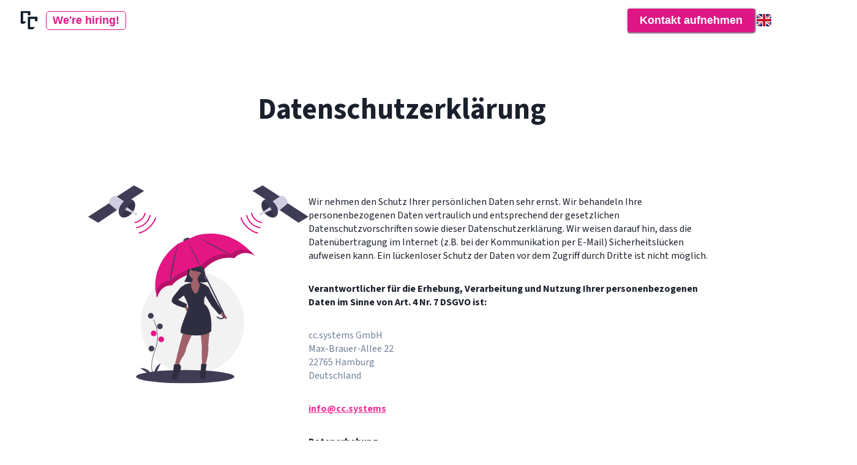

--- FILE ---
content_type: text/html; charset=utf-8
request_url: https://cc.systems/privacy/
body_size: 8706
content:
<!DOCTYPE html><html lang="de"><head><meta charSet="UTF-8" class="jsx-3052073339"/><meta name="viewport" content="width=device-width, initial-scale=1.0" class="jsx-3052073339"/><meta http-equiv="X-UA-Compatible" content="ie=edge" class="jsx-3052073339"/><meta name="theme-color" content="#ffffff" class="jsx-3052073339"/><title class="jsx-3052073339">cc.systems - carefully crafted software</title><meta name="description" content="We deliver software. carefully crafted for its actual users. Von der Idee bis zum Produkt — maßgeschneidert für eure Anwendung." class="jsx-3052073339"/><meta name="keywords" content="software,app,entwicklung,development,beratung,consulting,hamburg,google,cloud,aws,azure,produkt,flutter,ios,android,infrastruktur,react,typescript,agile" class="jsx-3052073339"/><meta name="author" content="cc.systems" class="jsx-3052073339"/><link rel="icon" href="/favicon.ico" sizes="any" class="jsx-3052073339"/><link rel="icon" href="/icon.svg" type="image/svg+xml" class="jsx-3052073339"/><link rel="apple-touch-icon" href="/apple-touch-icon.png" class="jsx-3052073339"/><link rel="manifest" href="/manifest.webmanifest" class="jsx-3052073339"/><link rel="preload" as="image" imageSrcSet="/images/nextImageExportOptimizer/cc_wb-opt-640.WEBP 640w, /images/nextImageExportOptimizer/cc_wb-opt-750.WEBP 750w, /images/nextImageExportOptimizer/cc_wb-opt-828.WEBP 828w, /images/nextImageExportOptimizer/cc_wb-opt-1080.WEBP 1080w, /images/nextImageExportOptimizer/cc_wb-opt-1200.WEBP 1200w, /images/nextImageExportOptimizer/cc_wb-opt-1920.WEBP 1920w, /images/nextImageExportOptimizer/cc_wb-opt-2048.WEBP 2048w, /images/nextImageExportOptimizer/cc_wb-opt-3840.WEBP 3840w" imageSizes="100vw" fetchpriority="high"/><link rel="preload" href="/undraw-privacy.svg" as="image" fetchpriority="high"/><meta name="next-head-count" content="14"/><link rel="preload" href="/_next/static/media/9cf9c6e84ed13b5e-s.p.woff2" as="font" type="font/woff2" crossorigin="anonymous" data-next-font="size-adjust"/><link rel="preload" href="/_next/static/css/bcdb2606a1fabccd.css" as="style"/><link rel="stylesheet" href="/_next/static/css/bcdb2606a1fabccd.css" data-n-g=""/><noscript data-n-css=""></noscript><script defer="" nomodule="" src="/_next/static/chunks/polyfills-42372ed130431b0a.js"></script><script src="/_next/static/chunks/webpack-69c70ce15299ae3e.js" defer=""></script><script src="/_next/static/chunks/framework-347ff3c5b1472506.js" defer=""></script><script src="/_next/static/chunks/main-b350fd37098d4095.js" defer=""></script><script src="/_next/static/chunks/pages/_app-b3faa93070ee4f7b.js" defer=""></script><script src="/_next/static/chunks/4431-56af7d80938bb4ac.js" defer=""></script><script src="/_next/static/chunks/6863-25c94cafab72eb22.js" defer=""></script><script src="/_next/static/chunks/2941-64474156b73bcb3b.js" defer=""></script><script src="/_next/static/chunks/pages/privacy-6d38d091e75f929f.js" defer=""></script><script src="/_next/static/bRwF8ZgEq-nS8iN3DWBoz/_buildManifest.js" defer=""></script><script src="/_next/static/bRwF8ZgEq-nS8iN3DWBoz/_ssgManifest.js" defer=""></script><style id="__jsx-3052073339">:root{--font-source-sans3:'__Source_Sans_3_1fdbab', '__Source_Sans_3_Fallback_1fdbab'}</style></head><body style="overflow-x:hidden"><div id="__next"><style data-emotion="css-global ils1pk">:host,:root,[data-theme]{--chakra-ring-inset:var(--chakra-empty,/*!*/ /*!*/);--chakra-ring-offset-width:0px;--chakra-ring-offset-color:#fff;--chakra-ring-color:rgba(66, 153, 225, 0.6);--chakra-ring-offset-shadow:0 0 #0000;--chakra-ring-shadow:0 0 #0000;--chakra-space-x-reverse:0;--chakra-space-y-reverse:0;--chakra-colors-transparent:transparent;--chakra-colors-current:currentColor;--chakra-colors-black:#000000;--chakra-colors-white:#FFFFFF;--chakra-colors-whiteAlpha-50:rgba(255, 255, 255, 0.04);--chakra-colors-whiteAlpha-100:rgba(255, 255, 255, 0.06);--chakra-colors-whiteAlpha-200:rgba(255, 255, 255, 0.08);--chakra-colors-whiteAlpha-300:rgba(255, 255, 255, 0.16);--chakra-colors-whiteAlpha-400:rgba(255, 255, 255, 0.24);--chakra-colors-whiteAlpha-500:rgba(255, 255, 255, 0.36);--chakra-colors-whiteAlpha-600:rgba(255, 255, 255, 0.48);--chakra-colors-whiteAlpha-700:rgba(255, 255, 255, 0.64);--chakra-colors-whiteAlpha-800:rgba(255, 255, 255, 0.80);--chakra-colors-whiteAlpha-900:rgba(255, 255, 255, 0.92);--chakra-colors-blackAlpha-50:rgba(0, 0, 0, 0.04);--chakra-colors-blackAlpha-100:rgba(0, 0, 0, 0.06);--chakra-colors-blackAlpha-200:rgba(0, 0, 0, 0.08);--chakra-colors-blackAlpha-300:rgba(0, 0, 0, 0.16);--chakra-colors-blackAlpha-400:rgba(0, 0, 0, 0.24);--chakra-colors-blackAlpha-500:rgba(0, 0, 0, 0.36);--chakra-colors-blackAlpha-600:rgba(0, 0, 0, 0.48);--chakra-colors-blackAlpha-700:rgba(0, 0, 0, 0.64);--chakra-colors-blackAlpha-800:rgba(0, 0, 0, 0.80);--chakra-colors-blackAlpha-900:rgba(0, 0, 0, 0.92);--chakra-colors-gray-50:#F7FAFC;--chakra-colors-gray-100:#EDF2F7;--chakra-colors-gray-200:#E2E8F0;--chakra-colors-gray-300:#CBD5E0;--chakra-colors-gray-400:#A0AEC0;--chakra-colors-gray-500:#718096;--chakra-colors-gray-600:#4A5568;--chakra-colors-gray-700:#2D3748;--chakra-colors-gray-800:#1A202C;--chakra-colors-gray-900:#171923;--chakra-colors-red-50:#FFF5F5;--chakra-colors-red-100:#FED7D7;--chakra-colors-red-200:#FEB2B2;--chakra-colors-red-300:#FC8181;--chakra-colors-red-400:#F56565;--chakra-colors-red-500:#E53E3E;--chakra-colors-red-600:#C53030;--chakra-colors-red-700:#9B2C2C;--chakra-colors-red-800:#822727;--chakra-colors-red-900:#63171B;--chakra-colors-orange-50:#FFFAF0;--chakra-colors-orange-100:#FEEBC8;--chakra-colors-orange-200:#FBD38D;--chakra-colors-orange-300:#F6AD55;--chakra-colors-orange-400:#ED8936;--chakra-colors-orange-500:#DD6B20;--chakra-colors-orange-600:#C05621;--chakra-colors-orange-700:#9C4221;--chakra-colors-orange-800:#7B341E;--chakra-colors-orange-900:#652B19;--chakra-colors-yellow-50:#FFFFF0;--chakra-colors-yellow-100:#FEFCBF;--chakra-colors-yellow-200:#FAF089;--chakra-colors-yellow-300:#F6E05E;--chakra-colors-yellow-400:#ECC94B;--chakra-colors-yellow-500:#D69E2E;--chakra-colors-yellow-600:#B7791F;--chakra-colors-yellow-700:#975A16;--chakra-colors-yellow-800:#744210;--chakra-colors-yellow-900:#5F370E;--chakra-colors-green-50:#F0FFF4;--chakra-colors-green-100:#C6F6D5;--chakra-colors-green-200:#9AE6B4;--chakra-colors-green-300:#68D391;--chakra-colors-green-400:#48BB78;--chakra-colors-green-500:#38A169;--chakra-colors-green-600:#2F855A;--chakra-colors-green-700:#276749;--chakra-colors-green-800:#22543D;--chakra-colors-green-900:#1C4532;--chakra-colors-teal-50:#E6FFFA;--chakra-colors-teal-100:#B2F5EA;--chakra-colors-teal-200:#81E6D9;--chakra-colors-teal-300:#4FD1C5;--chakra-colors-teal-400:#38B2AC;--chakra-colors-teal-500:#319795;--chakra-colors-teal-600:#2C7A7B;--chakra-colors-teal-700:#285E61;--chakra-colors-teal-800:#234E52;--chakra-colors-teal-900:#1D4044;--chakra-colors-blue-50:#E3EDF6;--chakra-colors-blue-100:#C4D8EC;--chakra-colors-blue-200:#87AFD8;--chakra-colors-blue-300:#4987C4;--chakra-colors-blue-400:#2E5E8E;--chakra-colors-blue-500:#1A3550;--chakra-colors-blue-600:#162D44;--chakra-colors-blue-700:#122639;--chakra-colors-blue-800:#0F1E2D;--chakra-colors-blue-900:#0B1622;--chakra-colors-cyan-50:#EDFDFD;--chakra-colors-cyan-100:#C4F1F9;--chakra-colors-cyan-200:#9DECF9;--chakra-colors-cyan-300:#76E4F7;--chakra-colors-cyan-400:#0BC5EA;--chakra-colors-cyan-500:#00B5D8;--chakra-colors-cyan-600:#00A3C4;--chakra-colors-cyan-700:#0987A0;--chakra-colors-cyan-800:#086F83;--chakra-colors-cyan-900:#065666;--chakra-colors-purple-50:#FAF5FF;--chakra-colors-purple-100:#E9D8FD;--chakra-colors-purple-200:#D6BCFA;--chakra-colors-purple-300:#B794F4;--chakra-colors-purple-400:#9F7AEA;--chakra-colors-purple-500:#805AD5;--chakra-colors-purple-600:#6B46C1;--chakra-colors-purple-700:#553C9A;--chakra-colors-purple-800:#44337A;--chakra-colors-purple-900:#322659;--chakra-colors-pink-50:#F8B9DB;--chakra-colors-pink-100:#F6A7D1;--chakra-colors-pink-200:#F382BE;--chakra-colors-pink-300:#EF5CAB;--chakra-colors-pink-400:#EC3798;--chakra-colors-pink-500:#DF1686;--chakra-colors-pink-600:#BA126C;--chakra-colors-pink-700:#900E54;--chakra-colors-pink-800:#660A3B;--chakra-colors-pink-900:#3D0623;--chakra-colors-grey-50:#F3F3F5;--chakra-colors-grey-100:#E3E5E8;--chakra-colors-grey-200:#C5C8CE;--chakra-colors-grey-300:#A6ABB5;--chakra-colors-grey-400:#888E9B;--chakra-colors-grey-500:#6B7280;--chakra-colors-grey-600:#515761;--chakra-colors-grey-700:#383C43;--chakra-colors-grey-800:#1E2024;--chakra-colors-grey-900:#050506;--chakra-borders-none:0;--chakra-borders-1px:1px solid;--chakra-borders-2px:2px solid;--chakra-borders-4px:4px solid;--chakra-borders-8px:8px solid;--chakra-fonts-heading:var(--font-source-sans3),sans-serif;--chakra-fonts-body:var(--font-source-sans3),sans-serif;--chakra-fonts-mono:var(--font-source-sans3),sans-serif;--chakra-fontSizes-3xs:0.45rem;--chakra-fontSizes-2xs:0.625rem;--chakra-fontSizes-xs:0.75rem;--chakra-fontSizes-sm:0.875rem;--chakra-fontSizes-md:1rem;--chakra-fontSizes-lg:1.125rem;--chakra-fontSizes-xl:1.25rem;--chakra-fontSizes-2xl:1.5rem;--chakra-fontSizes-3xl:1.875rem;--chakra-fontSizes-4xl:2.25rem;--chakra-fontSizes-5xl:3rem;--chakra-fontSizes-6xl:3.75rem;--chakra-fontSizes-7xl:4.5rem;--chakra-fontSizes-8xl:6rem;--chakra-fontSizes-9xl:8rem;--chakra-fontWeights-hairline:100;--chakra-fontWeights-thin:200;--chakra-fontWeights-light:300;--chakra-fontWeights-normal:400;--chakra-fontWeights-medium:500;--chakra-fontWeights-semibold:600;--chakra-fontWeights-bold:700;--chakra-fontWeights-extrabold:800;--chakra-fontWeights-black:900;--chakra-letterSpacings-tighter:-0.05em;--chakra-letterSpacings-tight:-0.025em;--chakra-letterSpacings-normal:0;--chakra-letterSpacings-wide:0.025em;--chakra-letterSpacings-wider:0.05em;--chakra-letterSpacings-widest:0.1em;--chakra-lineHeights-3:.75rem;--chakra-lineHeights-4:1rem;--chakra-lineHeights-5:1.25rem;--chakra-lineHeights-6:1.5rem;--chakra-lineHeights-7:1.75rem;--chakra-lineHeights-8:2rem;--chakra-lineHeights-9:2.25rem;--chakra-lineHeights-10:2.5rem;--chakra-lineHeights-normal:normal;--chakra-lineHeights-none:1;--chakra-lineHeights-shorter:1.25;--chakra-lineHeights-short:1.375;--chakra-lineHeights-base:1.5;--chakra-lineHeights-tall:1.625;--chakra-lineHeights-taller:2;--chakra-radii-none:0;--chakra-radii-sm:0.125rem;--chakra-radii-base:0.25rem;--chakra-radii-md:0.375rem;--chakra-radii-lg:0.5rem;--chakra-radii-xl:0.75rem;--chakra-radii-2xl:1rem;--chakra-radii-3xl:1.5rem;--chakra-radii-full:9999px;--chakra-space-1:0.25rem;--chakra-space-2:0.5rem;--chakra-space-3:0.75rem;--chakra-space-4:1rem;--chakra-space-5:1.25rem;--chakra-space-6:1.5rem;--chakra-space-7:1.75rem;--chakra-space-8:2rem;--chakra-space-9:2.25rem;--chakra-space-10:2.5rem;--chakra-space-12:3rem;--chakra-space-14:3.5rem;--chakra-space-16:4rem;--chakra-space-20:5rem;--chakra-space-24:6rem;--chakra-space-28:7rem;--chakra-space-32:8rem;--chakra-space-36:9rem;--chakra-space-40:10rem;--chakra-space-44:11rem;--chakra-space-48:12rem;--chakra-space-52:13rem;--chakra-space-56:14rem;--chakra-space-60:15rem;--chakra-space-64:16rem;--chakra-space-72:18rem;--chakra-space-80:20rem;--chakra-space-96:24rem;--chakra-space-px:1px;--chakra-space-0-5:0.125rem;--chakra-space-1-5:0.375rem;--chakra-space-2-5:0.625rem;--chakra-space-3-5:0.875rem;--chakra-shadows-xs:0 0 0 1px rgba(0, 0, 0, 0.05);--chakra-shadows-sm:0 1px 2px 0 rgba(0, 0, 0, 0.05);--chakra-shadows-base:0 1px 3px 0 rgba(0, 0, 0, 0.1),0 1px 2px 0 rgba(0, 0, 0, 0.06);--chakra-shadows-md:0 4px 6px -1px rgba(0, 0, 0, 0.1),0 2px 4px -1px rgba(0, 0, 0, 0.06);--chakra-shadows-lg:0 10px 15px -3px rgba(0, 0, 0, 0.1),0 4px 6px -2px rgba(0, 0, 0, 0.05);--chakra-shadows-xl:0 20px 25px -5px rgba(0, 0, 0, 0.1),0 10px 10px -5px rgba(0, 0, 0, 0.04);--chakra-shadows-2xl:0 25px 50px -12px rgba(0, 0, 0, 0.25);--chakra-shadows-outline:0 0 0 3px rgba(66, 153, 225, 0.6);--chakra-shadows-inner:inset 0 2px 4px 0 rgba(0,0,0,0.06);--chakra-shadows-none:none;--chakra-shadows-dark-lg:rgba(0, 0, 0, 0.1) 0px 0px 0px 1px,rgba(0, 0, 0, 0.2) 0px 5px 10px,rgba(0, 0, 0, 0.4) 0px 15px 40px;--chakra-sizes-1:0.25rem;--chakra-sizes-2:0.5rem;--chakra-sizes-3:0.75rem;--chakra-sizes-4:1rem;--chakra-sizes-5:1.25rem;--chakra-sizes-6:1.5rem;--chakra-sizes-7:1.75rem;--chakra-sizes-8:2rem;--chakra-sizes-9:2.25rem;--chakra-sizes-10:2.5rem;--chakra-sizes-12:3rem;--chakra-sizes-14:3.5rem;--chakra-sizes-16:4rem;--chakra-sizes-20:5rem;--chakra-sizes-24:6rem;--chakra-sizes-28:7rem;--chakra-sizes-32:8rem;--chakra-sizes-36:9rem;--chakra-sizes-40:10rem;--chakra-sizes-44:11rem;--chakra-sizes-48:12rem;--chakra-sizes-52:13rem;--chakra-sizes-56:14rem;--chakra-sizes-60:15rem;--chakra-sizes-64:16rem;--chakra-sizes-72:18rem;--chakra-sizes-80:20rem;--chakra-sizes-96:24rem;--chakra-sizes-px:1px;--chakra-sizes-0-5:0.125rem;--chakra-sizes-1-5:0.375rem;--chakra-sizes-2-5:0.625rem;--chakra-sizes-3-5:0.875rem;--chakra-sizes-max:max-content;--chakra-sizes-min:min-content;--chakra-sizes-full:100%;--chakra-sizes-3xs:14rem;--chakra-sizes-2xs:16rem;--chakra-sizes-xs:20rem;--chakra-sizes-sm:24rem;--chakra-sizes-md:28rem;--chakra-sizes-lg:32rem;--chakra-sizes-xl:36rem;--chakra-sizes-2xl:42rem;--chakra-sizes-3xl:48rem;--chakra-sizes-4xl:56rem;--chakra-sizes-5xl:64rem;--chakra-sizes-6xl:72rem;--chakra-sizes-7xl:80rem;--chakra-sizes-8xl:90rem;--chakra-sizes-prose:60ch;--chakra-sizes-container-sm:640px;--chakra-sizes-container-md:768px;--chakra-sizes-container-lg:1024px;--chakra-sizes-container-xl:1280px;--chakra-zIndices-hide:-1;--chakra-zIndices-auto:auto;--chakra-zIndices-base:0;--chakra-zIndices-docked:10;--chakra-zIndices-dropdown:1000;--chakra-zIndices-sticky:1100;--chakra-zIndices-banner:1200;--chakra-zIndices-overlay:1300;--chakra-zIndices-modal:1400;--chakra-zIndices-popover:1500;--chakra-zIndices-skipLink:1600;--chakra-zIndices-toast:1700;--chakra-zIndices-tooltip:1800;--chakra-transition-property-common:background-color,border-color,color,fill,stroke,opacity,box-shadow,transform;--chakra-transition-property-colors:background-color,border-color,color,fill,stroke;--chakra-transition-property-dimensions:width,height;--chakra-transition-property-position:left,right,top,bottom;--chakra-transition-property-background:background-color,background-image,background-position;--chakra-transition-easing-ease-in:cubic-bezier(0.4, 0, 1, 1);--chakra-transition-easing-ease-out:cubic-bezier(0, 0, 0.2, 1);--chakra-transition-easing-ease-in-out:cubic-bezier(0.4, 0, 0.2, 1);--chakra-transition-duration-ultra-fast:50ms;--chakra-transition-duration-faster:100ms;--chakra-transition-duration-fast:150ms;--chakra-transition-duration-normal:200ms;--chakra-transition-duration-slow:300ms;--chakra-transition-duration-slower:400ms;--chakra-transition-duration-ultra-slow:500ms;--chakra-blur-none:0;--chakra-blur-sm:4px;--chakra-blur-base:8px;--chakra-blur-md:12px;--chakra-blur-lg:16px;--chakra-blur-xl:24px;--chakra-blur-2xl:40px;--chakra-blur-3xl:64px;--chakra-breakpoints-base:0em;--chakra-breakpoints-sm:30em;--chakra-breakpoints-md:48em;--chakra-breakpoints-lg:62em;--chakra-breakpoints-xl:80em;--chakra-breakpoints-2xl:96em;}.chakra-ui-light :host:not([data-theme]),.chakra-ui-light :root:not([data-theme]),.chakra-ui-light [data-theme]:not([data-theme]),[data-theme=light] :host:not([data-theme]),[data-theme=light] :root:not([data-theme]),[data-theme=light] [data-theme]:not([data-theme]),:host[data-theme=light],:root[data-theme=light],[data-theme][data-theme=light]{--chakra-colors-chakra-body-text:var(--chakra-colors-gray-800);--chakra-colors-chakra-body-bg:var(--chakra-colors-white);--chakra-colors-chakra-border-color:var(--chakra-colors-gray-200);--chakra-colors-chakra-inverse-text:var(--chakra-colors-white);--chakra-colors-chakra-subtle-bg:var(--chakra-colors-gray-100);--chakra-colors-chakra-subtle-text:var(--chakra-colors-gray-600);--chakra-colors-chakra-placeholder-color:var(--chakra-colors-gray-500);}.chakra-ui-dark :host:not([data-theme]),.chakra-ui-dark :root:not([data-theme]),.chakra-ui-dark [data-theme]:not([data-theme]),[data-theme=dark] :host:not([data-theme]),[data-theme=dark] :root:not([data-theme]),[data-theme=dark] [data-theme]:not([data-theme]),:host[data-theme=dark],:root[data-theme=dark],[data-theme][data-theme=dark]{--chakra-colors-chakra-body-text:var(--chakra-colors-whiteAlpha-900);--chakra-colors-chakra-body-bg:var(--chakra-colors-gray-800);--chakra-colors-chakra-border-color:var(--chakra-colors-whiteAlpha-300);--chakra-colors-chakra-inverse-text:var(--chakra-colors-gray-800);--chakra-colors-chakra-subtle-bg:var(--chakra-colors-gray-700);--chakra-colors-chakra-subtle-text:var(--chakra-colors-gray-400);--chakra-colors-chakra-placeholder-color:var(--chakra-colors-whiteAlpha-400);}</style><style data-emotion="css-global fubdgu">html{line-height:1.5;-webkit-text-size-adjust:100%;font-family:system-ui,sans-serif;-webkit-font-smoothing:antialiased;text-rendering:optimizeLegibility;-moz-osx-font-smoothing:grayscale;touch-action:manipulation;}body{position:relative;min-height:100%;margin:0;font-feature-settings:"kern";}:where(*, *::before, *::after){border-width:0;border-style:solid;box-sizing:border-box;word-wrap:break-word;}main{display:block;}hr{border-top-width:1px;box-sizing:content-box;height:0;overflow:visible;}:where(pre, code, kbd,samp){font-family:SFMono-Regular,Menlo,Monaco,Consolas,monospace;font-size:1em;}a{background-color:transparent;color:inherit;-webkit-text-decoration:inherit;text-decoration:inherit;}abbr[title]{border-bottom:none;-webkit-text-decoration:underline;text-decoration:underline;-webkit-text-decoration:underline dotted;-webkit-text-decoration:underline dotted;text-decoration:underline dotted;}:where(b, strong){font-weight:bold;}small{font-size:80%;}:where(sub,sup){font-size:75%;line-height:0;position:relative;vertical-align:baseline;}sub{bottom:-0.25em;}sup{top:-0.5em;}img{border-style:none;}:where(button, input, optgroup, select, textarea){font-family:inherit;font-size:100%;line-height:1.15;margin:0;}:where(button, input){overflow:visible;}:where(button, select){text-transform:none;}:where(
          button::-moz-focus-inner,
          [type="button"]::-moz-focus-inner,
          [type="reset"]::-moz-focus-inner,
          [type="submit"]::-moz-focus-inner
        ){border-style:none;padding:0;}fieldset{padding:0.35em 0.75em 0.625em;}legend{box-sizing:border-box;color:inherit;display:table;max-width:100%;padding:0;white-space:normal;}progress{vertical-align:baseline;}textarea{overflow:auto;}:where([type="checkbox"], [type="radio"]){box-sizing:border-box;padding:0;}input[type="number"]::-webkit-inner-spin-button,input[type="number"]::-webkit-outer-spin-button{-webkit-appearance:none!important;}input[type="number"]{-moz-appearance:textfield;}input[type="search"]{-webkit-appearance:textfield;outline-offset:-2px;}input[type="search"]::-webkit-search-decoration{-webkit-appearance:none!important;}::-webkit-file-upload-button{-webkit-appearance:button;font:inherit;}details{display:block;}summary{display:-webkit-box;display:-webkit-list-item;display:-ms-list-itembox;display:list-item;}template{display:none;}[hidden]{display:none!important;}:where(
          blockquote,
          dl,
          dd,
          h1,
          h2,
          h3,
          h4,
          h5,
          h6,
          hr,
          figure,
          p,
          pre
        ){margin:0;}button{background:transparent;padding:0;}fieldset{margin:0;padding:0;}:where(ol, ul){margin:0;padding:0;}textarea{resize:vertical;}:where(button, [role="button"]){cursor:pointer;}button::-moz-focus-inner{border:0!important;}table{border-collapse:collapse;}:where(h1, h2, h3, h4, h5, h6){font-size:inherit;font-weight:inherit;}:where(button, input, optgroup, select, textarea){padding:0;line-height:inherit;color:inherit;}:where(img, svg, video, canvas, audio, iframe, embed, object){display:block;}:where(img, video){max-width:100%;height:auto;}[data-js-focus-visible] :focus:not([data-focus-visible-added]):not(
          [data-focus-visible-disabled]
        ){outline:none;box-shadow:none;}select::-ms-expand{display:none;}:root,:host{--chakra-vh:100vh;}@supports (height: -webkit-fill-available){:root,:host{--chakra-vh:-webkit-fill-available;}}@supports (height: -moz-fill-available){:root,:host{--chakra-vh:-moz-fill-available;}}@supports (height: 100dvh){:root,:host{--chakra-vh:100dvh;}}</style><style data-emotion="css-global 1cgn62j">body{font-family:var(--chakra-fonts-body);color:var(--chakra-colors-chakra-body-text);background:var(--chakra-colors-chakra-body-bg);transition-property:background-color;transition-duration:var(--chakra-transition-duration-normal);line-height:var(--chakra-lineHeights-base);}*::-webkit-input-placeholder{color:var(--chakra-colors-chakra-placeholder-color);}*::-moz-placeholder{color:var(--chakra-colors-chakra-placeholder-color);}*:-ms-input-placeholder{color:var(--chakra-colors-chakra-placeholder-color);}*::placeholder{color:var(--chakra-colors-chakra-placeholder-color);}*,*::before,::after{border-color:var(--chakra-colors-chakra-border-color);}</style><style data-emotion="css zf0iqh">.css-zf0iqh{display:-webkit-box;display:-webkit-flex;display:-ms-flexbox;display:flex;-webkit-flex-direction:column;-ms-flex-direction:column;flex-direction:column;min-height:100vh;}</style><div class="css-zf0iqh"><style data-emotion="css 7amgbm">.css-7amgbm{width:var(--chakra-sizes-full);background:var(--chakra-colors-white);position:fixed;top:0px;z-index:3;-webkit-transition:0.1s;transition:0.1s;}</style><header class="css-7amgbm"><style data-emotion="css gmuwbf">.css-gmuwbf{display:-webkit-box;display:-webkit-flex;display:-ms-flexbox;display:flex;-webkit-align-items:center;-webkit-box-align:center;-ms-flex-align:center;align-items:center;-webkit-box-pack:center;-ms-flex-pack:center;-webkit-justify-content:center;justify-content:center;}</style><div class="css-gmuwbf"><style data-emotion="css 1ibua4v">.css-1ibua4v{display:-webkit-box;display:-webkit-flex;display:-ms-flexbox;display:flex;-webkit-align-items:center;-webkit-box-align:center;-ms-flex-align:center;align-items:center;-webkit-box-pack:justify;-webkit-justify-content:space-between;justify-content:space-between;width:var(--chakra-sizes-full);max-width:1440px;padding-top:5px;padding-bottom:5px;-webkit-padding-start:20px;padding-inline-start:20px;-webkit-padding-end:20px;padding-inline-end:20px;color:var(--chakra-colors-black);}</style><div class="css-1ibua4v"><style data-emotion="css 1igwmid">.css-1igwmid{display:-webkit-box;display:-webkit-flex;display:-ms-flexbox;display:flex;-webkit-align-items:center;-webkit-box-align:center;-ms-flex-align:center;align-items:center;-webkit-flex-direction:row;-ms-flex-direction:row;flex-direction:row;gap:0.5rem;}</style><div class="chakra-stack css-1igwmid"><style data-emotion="css 13jvj27">.css-13jvj27{transition-property:var(--chakra-transition-property-common);transition-duration:var(--chakra-transition-duration-fast);transition-timing-function:var(--chakra-transition-easing-ease-out);cursor:pointer;-webkit-text-decoration:none;text-decoration:none;outline:2px solid transparent;outline-offset:2px;color:inherit;}.css-13jvj27:hover,.css-13jvj27[data-hover]{-webkit-text-decoration:none;text-decoration:none;}.css-13jvj27:focus-visible,.css-13jvj27[data-focus-visible]{box-shadow:var(--chakra-shadows-outline);}</style><a class="chakra-link css-13jvj27" href="/"><style data-emotion="css 9c8fxq">.css-9c8fxq{width:40px;height:40px;position:relative;overflow:visible;}@media screen and (min-width: 62em){.css-9c8fxq{width:55px;height:55px;}}</style><div class="css-9c8fxq"><img alt="cc.systems logo" fetchpriority="high" decoding="async" data-nimg="fill" style="position:absolute;height:100%;width:100%;left:0;top:0;right:0;bottom:0;object-fit:contain;color:transparent" sizes="100vw" srcSet="/images/nextImageExportOptimizer/cc_wb-opt-640.WEBP 640w, /images/nextImageExportOptimizer/cc_wb-opt-750.WEBP 750w, /images/nextImageExportOptimizer/cc_wb-opt-828.WEBP 828w, /images/nextImageExportOptimizer/cc_wb-opt-1080.WEBP 1080w, /images/nextImageExportOptimizer/cc_wb-opt-1200.WEBP 1200w, /images/nextImageExportOptimizer/cc_wb-opt-1920.WEBP 1920w, /images/nextImageExportOptimizer/cc_wb-opt-2048.WEBP 2048w, /images/nextImageExportOptimizer/cc_wb-opt-3840.WEBP 3840w" src="/images/nextImageExportOptimizer/cc_wb-opt-3840.WEBP"/></div></a><a class="chakra-link css-13jvj27" href="/jobs/"><style data-emotion="css ohozzh">.css-ohozzh{display:-webkit-inline-box;display:-webkit-inline-flex;display:-ms-inline-flexbox;display:inline-flex;-webkit-appearance:none;-moz-appearance:none;-ms-appearance:none;appearance:none;-webkit-align-items:center;-webkit-box-align:center;-ms-flex-align:center;align-items:center;-webkit-box-pack:center;-ms-flex-pack:center;-webkit-justify-content:center;justify-content:center;-webkit-user-select:none;-moz-user-select:none;-ms-user-select:none;user-select:none;position:relative;white-space:nowrap;vertical-align:middle;outline:2px solid transparent;outline-offset:2px;line-height:1.6031250000000001rem;border-radius:var(--chakra-radii-md);font-weight:var(--chakra-fontWeights-bold);transition-property:var(--chakra-transition-property-common);transition-duration:var(--chakra-transition-duration-normal);color:var(--chakra-colors-pink-500);font-size:1.125rem;-webkit-padding-start:10px;padding-inline-start:10px;-webkit-padding-end:10px;padding-inline-end:10px;padding-top:2px;padding-bottom:2px;background:var(--chakra-colors-transparent);border:1px solid;border-color:var(--chakra-colors-pink-500);}.css-ohozzh:focus-visible,.css-ohozzh[data-focus-visible]{box-shadow:var(--chakra-shadows-outline);}.css-ohozzh:disabled,.css-ohozzh[disabled],.css-ohozzh[aria-disabled=true],.css-ohozzh[data-disabled]{opacity:0.4;cursor:not-allowed;box-shadow:var(--chakra-shadows-none);}.css-ohozzh:hover:disabled,.css-ohozzh[data-hover]:disabled,.css-ohozzh:hover[disabled],.css-ohozzh[data-hover][disabled],.css-ohozzh:hover[aria-disabled=true],.css-ohozzh[data-hover][aria-disabled=true],.css-ohozzh:hover[data-disabled],.css-ohozzh[data-hover][data-disabled]{background:initial;}</style><button type="button" class="chakra-button css-ohozzh">We&#x27;re hiring!</button></a></div><style data-emotion="css peqrbr">.css-peqrbr{display:-webkit-box;display:-webkit-flex;display:-ms-flexbox;display:flex;-webkit-align-items:center;-webkit-box-align:center;-ms-flex-align:center;align-items:center;-webkit-flex-direction:row;-ms-flex-direction:row;flex-direction:row;gap:10px;}@media screen and (min-width: 62em){.css-peqrbr{gap:15px;}}</style><div class="chakra-stack css-peqrbr"><a class="chakra-link css-13jvj27" href="/#contact-section"><style data-emotion="css 1yinke5">.css-1yinke5{display:-webkit-inline-box;display:-webkit-inline-flex;display:-ms-inline-flexbox;display:inline-flex;-webkit-appearance:none;-moz-appearance:none;-ms-appearance:none;appearance:none;-webkit-align-items:center;-webkit-box-align:center;-ms-flex-align:center;align-items:center;-webkit-box-pack:center;-ms-flex-pack:center;-webkit-justify-content:center;justify-content:center;-webkit-user-select:none;-moz-user-select:none;-ms-user-select:none;user-select:none;position:relative;white-space:nowrap;vertical-align:middle;outline:2px solid transparent;outline-offset:2px;line-height:1.6031250000000001rem;border-radius:var(--chakra-radii-md);font-weight:var(--chakra-fontWeights-bold);transition-property:var(--chakra-transition-property-common);transition-duration:var(--chakra-transition-duration-normal);color:var(--chakra-colors-white);font-size:1.125rem;-webkit-padding-start:20px;padding-inline-start:20px;-webkit-padding-end:20px;padding-inline-end:20px;padding-top:7px;padding-bottom:7px;background:var(--chakra-colors-pink-500);-webkit-transition:background-color 0.2s;transition:background-color 0.2s;}.css-1yinke5:focus-visible,.css-1yinke5[data-focus-visible]{box-shadow:var(--chakra-shadows-outline);}.css-1yinke5:disabled,.css-1yinke5[disabled],.css-1yinke5[aria-disabled=true],.css-1yinke5[data-disabled]{opacity:0.4;cursor:not-allowed;box-shadow:var(--chakra-shadows-none);}.css-1yinke5:hover,.css-1yinke5[data-hover]{background:var(--chakra-colors-pink-400);-webkit-transition:background-color 0.2s;transition:background-color 0.2s;}.css-1yinke5:hover:disabled,.css-1yinke5[data-hover]:disabled,.css-1yinke5:hover[disabled],.css-1yinke5[data-hover][disabled],.css-1yinke5:hover[aria-disabled=true],.css-1yinke5[data-hover][aria-disabled=true],.css-1yinke5:hover[data-disabled],.css-1yinke5[data-hover][data-disabled]{background:initial;}</style><button type="button" class="chakra-button css-1yinke5" tabindex="-1"><span class="css-0">Kontakt<style data-emotion="css 1uqcl3g">.css-1uqcl3g{display:none;}@media screen and (min-width: 62em){.css-1uqcl3g{display:inline;}}</style><span class="css-1uqcl3g"> <!-- -->aufnehmen</span></span></button></a><style data-emotion="css 1jzivo6">.css-1jzivo6{opacity:0.6;border:0;border-color:inherit;border-style:solid;border-left-width:1px;height:40px;}</style><hr aria-orientation="vertical" class="chakra-divider css-1jzivo6"/><a class="chakra-link css-13jvj27" href="/en/privacy/"><style data-emotion="css 18qtz5o">.css-18qtz5o{height:20px;width:24px;border-radius:4px;overflow:visible;position:relative;}</style><div class="css-18qtz5o"><img alt="gb flag" loading="lazy" decoding="async" data-nimg="fill" style="position:absolute;height:100%;width:100%;left:0;top:0;right:0;bottom:0;object-fit:cover;color:transparent;border-radius:4px" src="/gb.svg"/></div></a></div></div></div></header><style data-emotion="css n8l4e8">.css-n8l4e8{padding-top:50px;-webkit-flex:1;-ms-flex:1;flex:1;}@media screen and (min-width: 62em){.css-n8l4e8{padding-top:55px;}}</style><main class="css-n8l4e8"><style data-emotion="css 16dnvck">.css-16dnvck{width:100%;-webkit-margin-start:auto;margin-inline-start:auto;-webkit-margin-end:auto;margin-inline-end:auto;-webkit-padding-start:var(--chakra-space-4);padding-inline-start:var(--chakra-space-4);-webkit-padding-end:var(--chakra-space-4);padding-inline-end:var(--chakra-space-4);max-width:1440px;}</style><div class="chakra-container css-16dnvck"><style data-emotion="css dk69dq">.css-dk69dq{display:-webkit-box;display:-webkit-flex;display:-ms-flexbox;display:flex;-webkit-align-items:center;-webkit-box-align:center;-ms-flex-align:center;align-items:center;-webkit-flex-direction:column;-ms-flex-direction:column;flex-direction:column;gap:0px;}</style><div class="chakra-stack css-dk69dq"><style data-emotion="css 1i6zbpl">.css-1i6zbpl{width:var(--chakra-sizes-full);height:25px;}@media screen and (min-width: 62em){.css-1i6zbpl{height:50px;}}</style><div class="css-1i6zbpl"></div><style data-emotion="css 722v25">.css-722v25{font-weight:var(--chakra-fontWeights-bold);}</style><style data-emotion="css wkw1bg">.css-wkw1bg{font-size:2rem;line-height:2.25rem;font-weight:var(--chakra-fontWeights-bold);}@media screen and (min-width: 62em){.css-wkw1bg{font-size:3rem;line-height:3.25rem;}}</style><p class="chakra-text css-wkw1bg">Datenschutzerklärung</p><style data-emotion="css 1bbznvp">.css-1bbznvp{width:var(--chakra-sizes-full);height:50px;}@media screen and (min-width: 62em){.css-1bbznvp{height:50px;}}</style><div class="css-1bbznvp"></div><style data-emotion="css 12g2ezh">.css-12g2ezh{display:-webkit-box;display:-webkit-flex;display:-ms-flexbox;display:flex;-webkit-align-items:center;-webkit-box-align:center;-ms-flex-align:center;align-items:center;-webkit-flex-direction:column;-ms-flex-direction:column;flex-direction:column;gap:40px;max-width:1024px;}@media screen and (min-width: 48em){.css-12g2ezh{-webkit-align-items:start;-webkit-box-align:start;-ms-flex-align:start;align-items:start;-webkit-flex-direction:row;-ms-flex-direction:row;flex-direction:row;}}</style><div class="chakra-stack css-12g2ezh"><style data-emotion="css g43jil">.css-g43jil{padding-top:16px;padding-bottom:16px;max-width:360px;width:300px;height:300px;position:relative;overflow:visible;}@media screen and (min-width: 48em){.css-g43jil{-webkit-flex:2;-ms-flex:2;flex:2;}}</style><div class="css-g43jil"><img alt="Datenschutz-Illustration" fetchpriority="high" decoding="async" data-nimg="fill" style="position:absolute;height:100%;width:100%;left:0;top:0;right:0;bottom:0;object-fit:contain;object-position:top;color:transparent" src="/undraw-privacy.svg"/></div><style data-emotion="css zts2bl">.css-zts2bl{display:-webkit-box;display:-webkit-flex;display:-ms-flexbox;display:flex;-webkit-align-items:start;-webkit-box-align:start;-ms-flex-align:start;align-items:start;-webkit-flex-direction:column;-ms-flex-direction:column;flex-direction:column;gap:12px;-webkit-flex:3;-ms-flex:3;flex:3;}</style><div class="chakra-stack css-zts2bl"><style data-emotion="css 1alaf0p">.css-1alaf0p{font-size:0.88rem;line-height:1.254rem;}@media screen and (min-width: 62em){.css-1alaf0p{font-size:1rem;line-height:1.425rem;}}</style><p class="chakra-text css-1alaf0p">Wir nehmen den Schutz Ihrer persönlichen Daten sehr ernst. Wir behandeln Ihre personenbezogenen Daten vertraulich und entsprechend der gesetzlichen Datenschutzvorschriften sowie dieser Datenschutzerklärung. Wir weisen darauf hin, dass die Datenübertragung im Internet (z.B. bei der Kommunikation per E-Mail) Sicherheitslücken aufweisen kann. Ein lückenloser Schutz der Daten vor dem Zugriff durch Dritte ist nicht möglich.</p><div class="css-0"><style data-emotion="css 1vt4v41">.css-1vt4v41{font-size:0.88rem;line-height:1.254rem;font-weight:var(--chakra-fontWeights-bold);}@media screen and (min-width: 62em){.css-1vt4v41{font-size:1rem;line-height:1.425rem;}}</style><p class="chakra-text css-1vt4v41">Verantwortlicher für die Erhebung, Verarbeitung und Nutzung Ihrer personenbezogenen Daten im Sinne von Art. 4 Nr. 7 DSGVO ist:</p><style data-emotion="css 7iempf">.css-7iempf{display:-webkit-box;display:-webkit-flex;display:-ms-flexbox;display:flex;-webkit-flex-direction:column;-ms-flex-direction:column;flex-direction:column;gap:5px;}</style><div class="css-7iempf"><style data-emotion="css 13k2krb">.css-13k2krb{color:var(--chakra-colors-gray-500);font-style:italic;}</style><style data-emotion="css k1xk1b">.css-k1xk1b{font-size:0.88rem;line-height:1.254rem;color:var(--chakra-colors-gray-500);font-style:italic;}@media screen and (min-width: 62em){.css-k1xk1b{font-size:1rem;line-height:1.425rem;}}</style><p class="chakra-text css-k1xk1b"><a target="_blank" rel="noopener" class="chakra-link css-13jvj27" href="https://g.page/cc-systems">cc.systems GmbH<br/>Max-Brauer-Allee 22<br/>22765 Hamburg<br/>Deutschland<br/></a></p><p class="chakra-text css-1alaf0p"><a href="obfuscated" style="font-weight:bold;text-decoration:underline;color:var(--chakra-colors-pink-400);unicode-bidi:bidi-override;direction:rtl">smetsys.cc@ofni</a></p></div></div><div class="css-0"><p class="chakra-text css-1vt4v41">Datenerhebung</p><p class="chakra-text css-1alaf0p">Automatisiert erfasst die Webseite keine Daten. Ihre Daten werden ausschließlich dann erfasst, wenn Sie uns diese aktiv zukommen lassen. Hierbei kann es sich z.B. um Daten handeln, die Sie uns per E-Mail, im Kontaktformular oder telefonisch mitteilen.</p></div><div class="css-0"><p class="chakra-text css-1vt4v41">Datenverarbeitung und Nutzung</p><p class="chakra-text css-1alaf0p">Wir nutzen Ihre Daten ausschließlich zur Kontaktaufnahme und nur auf Anfrage. Grundlage für die Datenverarbeitung ist Art. 6 Abs. 1 lit. b) DSGVO, der die Verarbeitung von Daten zur Erfüllung eines Vertrags oder vorvertraglicher Maßnahmen gestattet.</p></div><div class="css-0"><p class="chakra-text css-1vt4v41">Weiterleitung an Dritte</p><p class="chakra-text css-1alaf0p">Wir geben keine personenbezogene Daten an Dritte weiter.</p></div><div class="css-0"><p class="chakra-text css-1vt4v41">Ihre Rechte</p><div class="css-0"><style data-emotion="css tu0njr">.css-tu0njr{list-style-type:initial;-webkit-margin-start:1em;margin-inline-start:1em;}</style><ul role="list" class="css-tu0njr"><li class="css-0">Sie haben ein Auskunftsrecht bezüglich der Sie betreffenden personenbezogenen Daten, die der Verantwortliche verarbeitet (Art. 15 DSGVO),</li><li class="css-0">Sie haben das Recht auf Berichtigung der Sie betreffenden Daten, wenn diese unrichtig oder unvollständig gespeichert werden (Art. 16 DSGVO),</li><li class="css-0">Sie haben das Recht auf Löschung (Art. 17 DSGVO),</li><li class="css-0">Sie haben das Recht, die Einschränkung der Verarbeitung Ihrer personenbezogenen Daten zu verlangen (Art. 18 DSGVO),</li><li class="css-0">Sie haben das Recht auf Datenübertragbarkeit (Art. 20 DSGVO),</li><li class="css-0">Sie haben ein Widerspruchsrecht gegen die Verarbeitung Sie betreffender personenbezogener Daten (Art. 21 DSGVO),</li><li class="css-0">Sie haben das Recht nicht einer ausschließlich auf einer automatisierten Verarbeitung – einschließlich Profiling – beruhenden Entscheidung unterworfen zu werden, die Ihnen gegenüber rechtliche Wirkung entfaltet oder sie in ähnlicher Weise erheblich beeinträchtigt (Art. 22 DSGVO),</li><li class="css-0">Sie haben das Recht, sich bei einem vermuteten Verstoß gegen das Datenschutzrecht bei der zuständigen Aufsichtsbehörde zu beschweren (Art. 77 DSGVO). Zuständig ist die Aufsichtsbehörde an Ihrem üblichen Aufenthaltsort, Arbeitsplatz oder am Ort des vermuteten Verstoßes.</li></ul></div></div><div class="css-0"><p class="chakra-text css-1vt4v41">Firebase Hosting</p><p class="chakra-text css-1alaf0p">Diese Webseite wird gehostet auf Servern der Google LLC, 1600 Amphitheatre Parkway, Mountain View, CA 94104, United States of America. Google kann beim Aufruf dieser Webseiten technische Informationen inklusive ihrer IP Adresse aufzeichnen. Weitere Informationen zum Umgang mit Nutzerdaten finden Sie in der Datenschutzerklärung von Google unter:</p><style data-emotion="css 542elh">.css-542elh{padding-top:10px;}</style><div class="css-542elh"><style data-emotion="css 1cno22s">.css-1cno22s{transition-property:var(--chakra-transition-property-common);transition-duration:var(--chakra-transition-duration-fast);transition-timing-function:var(--chakra-transition-easing-ease-out);cursor:pointer;-webkit-text-decoration:underline;text-decoration:underline;outline:2px solid transparent;outline-offset:2px;color:var(--chakra-colors-pink-500);font-weight:var(--chakra-fontWeights-bold);}.css-1cno22s:hover,.css-1cno22s[data-hover]{-webkit-text-decoration:underline;text-decoration:underline;}.css-1cno22s:focus-visible,.css-1cno22s[data-focus-visible]{box-shadow:var(--chakra-shadows-outline);}</style><a class="chakra-link css-1cno22s" href="https://firebase.google.com/support/privacy">https://firebase.google.com/support/privacy</a></div></div><div class="css-0"><p class="chakra-text css-1vt4v41">Cal.com</p><p class="chakra-text css-1alaf0p">Diese Webseite nutzt den externen Kalender von Cal.com. Cal.com kann beim Nutzen dieser Funktion technische Informationen inklusive ihrer IP Adresse aufzeichnen. Cal.com verwendet Technologien wie Cookies. Dabei können weitere Informationen erhoben und an Cal.com übermittelt werden. Weitere Informationen zu verwendeten Cookies und zum Umgang mit Nutzerdaten finden Sie in der Datenschutzerklärung von Cal.com unter:</p><div class="css-542elh"><a class="chakra-link css-1cno22s" href="https://cal.com/privacy">https://cal.com/privacy</a></div></div><div class="css-0"><p class="chakra-text css-1vt4v41">Datenschutzänderungen und Kontakt</p><p class="chakra-text css-1alaf0p">Unsere Datenschutzerklärung kann in unregelmäßigen Abständen angepasst werden, damit sie den aktuellen rechtlichen Anforderungen entspricht oder um Änderungen unserer Dienstleistungen umzusetzen, z. B. bei der Einfügung neuer Angebote. Für Ihren nächsten Besuch gilt dann automatisch die neue Datenschutzerklärung. Bei Fragen rund um den Datenschutz kontaktieren Sie uns unter:</p><div class="css-542elh"><a href="obfuscated" style="font-weight:bold;text-decoration:underline;color:var(--chakra-colors-pink-400);unicode-bidi:bidi-override;direction:rtl">smetsys.cc@atad</a></div></div></div></div><style data-emotion="css 1ror3oe">.css-1ror3oe{width:var(--chakra-sizes-full);height:75px;}@media screen and (min-width: 62em){.css-1ror3oe{height:150px;}}</style><div class="css-1ror3oe"></div></div></div></main><footer class="css-1xdhyk6"><style data-emotion="css 1k7bacu">.css-1k7bacu{width:var(--chakra-sizes-full);border-top-left-radius:8px;border-top-right-radius:8px;-webkit-padding-start:25px;padding-inline-start:25px;-webkit-padding-end:25px;padding-inline-end:25px;padding-top:20px;padding-bottom:20px;background:var(--chakra-colors-blue-500);}@media screen and (min-width: 62em){.css-1k7bacu{border-top-left-radius:24px;border-top-right-radius:24px;-webkit-padding-start:60px;padding-inline-start:60px;-webkit-padding-end:60px;padding-inline-end:60px;padding-top:25px;padding-bottom:25px;}}</style><div class="css-1k7bacu"><style data-emotion="css 1q3iahu">.css-1q3iahu{display:-webkit-box;display:-webkit-flex;display:-ms-flexbox;display:flex;-webkit-align-items:center;-webkit-box-align:center;-ms-flex-align:center;align-items:center;-webkit-flex-direction:column;-ms-flex-direction:column;flex-direction:column;gap:25px;width:var(--chakra-sizes-full);}</style><div class="chakra-stack css-1q3iahu"><style data-emotion="css 1xj4vyk">.css-1xj4vyk{display:-webkit-box;display:-webkit-flex;display:-ms-flexbox;display:flex;-webkit-align-items:end;-webkit-box-align:end;-ms-flex-align:end;align-items:end;-webkit-box-pack:justify;-webkit-justify-content:space-between;justify-content:space-between;-webkit-flex-direction:row;-ms-flex-direction:row;flex-direction:row;gap:20px;width:var(--chakra-sizes-full);max-width:1440px;min-height:80px;}</style><div class="chakra-stack css-1xj4vyk"><style data-emotion="css jyqvgn">.css-jyqvgn{display:-webkit-box;display:-webkit-flex;display:-ms-flexbox;display:flex;-webkit-align-items:start;-webkit-box-align:start;-ms-flex-align:start;align-items:start;-webkit-flex-direction:column;-ms-flex-direction:column;flex-direction:column;gap:20px;padding-top:0px;}@media screen and (min-width: 62em){.css-jyqvgn{-webkit-align-items:end;-webkit-box-align:end;-ms-flex-align:end;align-items:end;-webkit-flex-direction:row;-ms-flex-direction:row;flex-direction:row;padding-top:10px;}}</style><div class="chakra-stack css-jyqvgn"><style data-emotion="css 1ddufnz">.css-1ddufnz{width:44px;height:44px;position:relative;overflow:visible;}@media screen and (min-width: 62em){.css-1ddufnz{width:80px;height:80px;}}</style><div class="css-1ddufnz"><img alt="cc.systems logo" loading="lazy" decoding="async" data-nimg="fill" style="position:absolute;height:100%;width:100%;left:0;top:0;right:0;bottom:0;object-fit:contain;color:transparent" src="/cc_white.svg"/></div><style data-emotion="css 79wky">.css-79wky{color:var(--chakra-colors-white);}</style><style data-emotion="css l2coed">.css-l2coed{font-size:1rem;line-height:1.425rem;color:var(--chakra-colors-white);}@media screen and (min-width: 62em){.css-l2coed{font-size:1.25rem;line-height:1.78125rem;}}</style><p class="chakra-text css-l2coed">© <!-- -->2026<!-- --> cc.systems GmbH, Hamburg</p></div><style data-emotion="css 1ayb5iv">.css-1ayb5iv{display:-webkit-box;display:-webkit-flex;display:-ms-flexbox;display:flex;-webkit-align-items:end;-webkit-box-align:end;-ms-flex-align:end;align-items:end;-webkit-flex-direction:column-reverse;-ms-flex-direction:column-reverse;flex-direction:column-reverse;--chakra-space-y-reverse:1;--chakra-divide-y-reverse:1;gap:5px;color:var(--chakra-colors-white);}@media screen and (min-width: 62em){.css-1ayb5iv{-webkit-flex-direction:row;-ms-flex-direction:row;flex-direction:row;gap:20px;}}</style><div class="chakra-stack css-1ayb5iv"><style data-emotion="css yii4vu">.css-yii4vu{font-size:1rem;line-height:1.425rem;}@media screen and (min-width: 62em){.css-yii4vu{font-size:1.25rem;line-height:1.78125rem;}}</style><p class="chakra-text css-yii4vu"><a class="chakra-link css-13jvj27" href="/jobs/">Jobs</a></p><p class="chakra-text css-yii4vu"><a target="_blank" rel="noopener" class="chakra-link css-13jvj27" href="https://linkedin.com/company/carefully-crafted-systems">LinkedIn</a></p><p class="chakra-text css-yii4vu"><a class="chakra-link css-13jvj27" href="/legal/">Impressum</a></p><p class="chakra-text css-yii4vu"><a class="chakra-link css-13jvj27" href="/privacy/">Datenschutz</a></p></div></div><style data-emotion="css zm4u0q">.css-zm4u0q{display:-webkit-box;display:-webkit-flex;display:-ms-flexbox;display:flex;-webkit-align-items:center;-webkit-box-align:center;-ms-flex-align:center;align-items:center;-webkit-box-pack:justify;-webkit-justify-content:space-between;justify-content:space-between;-webkit-flex-direction:row;-ms-flex-direction:row;flex-direction:row;-webkit-box-flex-wrap:wrap;-webkit-flex-wrap:wrap;-ms-flex-wrap:wrap;flex-wrap:wrap;gap:0.5rem;width:var(--chakra-sizes-full);max-width:1440px;}</style><div class="chakra-stack css-zm4u0q"><style data-emotion="css 25qcij">.css-25qcij{display:-webkit-box;display:-webkit-flex;display:-ms-flexbox;display:flex;-webkit-align-items:center;-webkit-box-align:center;-ms-flex-align:center;align-items:center;-webkit-flex-direction:row;-ms-flex-direction:row;flex-direction:row;gap:10px;}@media screen and (min-width: 62em){.css-25qcij{gap:40px;}}</style><div class="chakra-stack css-25qcij"><a target="_blank" rel="noopener" class="chakra-link css-13jvj27" href="https://clutch.co/profile/ccsystems-gmbh"><style data-emotion="css 1y2veud">.css-1y2veud{width:100px;height:100px;position:relative;overflow:visible;}@media screen and (min-width: 62em){.css-1y2veud{width:120px;height:120px;}}</style><div class="css-1y2veud"><img alt="Clutch badge" loading="lazy" decoding="async" data-nimg="fill" style="position:absolute;height:100%;width:100%;left:0;top:0;right:0;bottom:0;object-fit:contain;color:transparent" sizes="100vw" srcSet="/images/nextImageExportOptimizer/clutch-opt-640.WEBP 640w, /images/nextImageExportOptimizer/clutch-opt-750.WEBP 750w, /images/nextImageExportOptimizer/clutch-opt-828.WEBP 828w, /images/nextImageExportOptimizer/clutch-opt-1080.WEBP 1080w, /images/nextImageExportOptimizer/clutch-opt-1200.WEBP 1200w, /images/nextImageExportOptimizer/clutch-opt-1920.WEBP 1920w, /images/nextImageExportOptimizer/clutch-opt-2048.WEBP 2048w, /images/nextImageExportOptimizer/clutch-opt-3840.WEBP 3840w" src="/images/nextImageExportOptimizer/clutch-opt-3840.WEBP"/></div></a><a target="_blank" rel="noopener" class="chakra-link css-13jvj27" href="https://www.sortlist.com/agency/cc-systems"><style data-emotion="css 1wx85s">.css-1wx85s{height:112.5px;width:150px;position:relative;overflow:visible;}@media screen and (min-width: 62em){.css-1wx85s{height:180px;width:240px;}}</style><div class="css-1wx85s"><img alt="Sortlist badge" loading="lazy" decoding="async" data-nimg="fill" style="position:absolute;height:100%;width:100%;left:0;top:0;right:0;bottom:0;object-fit:contain;color:transparent" src="/images/sortlist.svg"/></div></a></div><div class="chakra-stack css-1igwmid"><a target="_blank" rel="noopener" class="chakra-link css-13jvj27" href="https://stetigwandel.de"><style data-emotion="css 1b081g2">.css-1b081g2{height:112.5px;width:150px;position:relative;overflow:visible;}@media screen and (min-width: 62em){.css-1b081g2{height:175px;width:220px;}}</style><div class="css-1b081g2"><img alt="Stetig &amp;&amp; Wandel Partner Logo" loading="lazy" decoding="async" data-nimg="fill" style="position:absolute;height:100%;width:100%;left:0;top:0;right:0;bottom:0;object-fit:contain;color:transparent" sizes="100vw" srcSet="/images/sw-partner-label-monochrome.svg  640w, /images/sw-partner-label-monochrome.svg  750w, /images/sw-partner-label-monochrome.svg  828w, /images/sw-partner-label-monochrome.svg  1080w, /images/sw-partner-label-monochrome.svg  1200w, /images/sw-partner-label-monochrome.svg  1920w, /images/sw-partner-label-monochrome.svg  2048w, /images/sw-partner-label-monochrome.svg  3840w" src="/images/sw-partner-label-monochrome.svg "/></div></a></div></div></div></div></footer></div><span></span><span id="__chakra_env" hidden=""></span></div><script id="__NEXT_DATA__" type="application/json">{"props":{"pageProps":{"preview":false,"hiringButton":{"label":"We're hiring!","hidden":false}},"__N_SSG":true},"page":"/privacy","query":{},"buildId":"bRwF8ZgEq-nS8iN3DWBoz","isFallback":false,"gsp":true,"scriptLoader":[]}</script></body></html>

--- FILE ---
content_type: text/css; charset=utf-8
request_url: https://cc.systems/_next/static/css/bcdb2606a1fabccd.css
body_size: 90
content:
@font-face{font-family:__Source_Sans_3_1fdbab;font-style:normal;font-weight:200 900;font-display:swap;src:url(/_next/static/media/88da59c891d37117-s.woff2) format("woff2");unicode-range:u+0460-052f,u+1c80-1c8a,u+20b4,u+2de0-2dff,u+a640-a69f,u+fe2e-fe2f}@font-face{font-family:__Source_Sans_3_1fdbab;font-style:normal;font-weight:200 900;font-display:swap;src:url(/_next/static/media/1e377d93cbdd6b44-s.woff2) format("woff2");unicode-range:u+0301,u+0400-045f,u+0490-0491,u+04b0-04b1,u+2116}@font-face{font-family:__Source_Sans_3_1fdbab;font-style:normal;font-weight:200 900;font-display:swap;src:url(/_next/static/media/36d711d427a06e51-s.woff2) format("woff2");unicode-range:u+1f??}@font-face{font-family:__Source_Sans_3_1fdbab;font-style:normal;font-weight:200 900;font-display:swap;src:url(/_next/static/media/f1f7cdf240180e28-s.woff2) format("woff2");unicode-range:u+0370-0377,u+037a-037f,u+0384-038a,u+038c,u+038e-03a1,u+03a3-03ff}@font-face{font-family:__Source_Sans_3_1fdbab;font-style:normal;font-weight:200 900;font-display:swap;src:url(/_next/static/media/55fbdf033607a0e1-s.woff2) format("woff2");unicode-range:u+0102-0103,u+0110-0111,u+0128-0129,u+0168-0169,u+01a0-01a1,u+01af-01b0,u+0300-0301,u+0303-0304,u+0308-0309,u+0323,u+0329,u+1ea0-1ef9,u+20ab}@font-face{font-family:__Source_Sans_3_1fdbab;font-style:normal;font-weight:200 900;font-display:swap;src:url(/_next/static/media/b6a6f0b43d027304-s.woff2) format("woff2");unicode-range:u+0100-02ba,u+02bd-02c5,u+02c7-02cc,u+02ce-02d7,u+02dd-02ff,u+0304,u+0308,u+0329,u+1d00-1dbf,u+1e00-1e9f,u+1ef2-1eff,u+2020,u+20a0-20ab,u+20ad-20c0,u+2113,u+2c60-2c7f,u+a720-a7ff}@font-face{font-family:__Source_Sans_3_1fdbab;font-style:normal;font-weight:200 900;font-display:swap;src:url(/_next/static/media/9cf9c6e84ed13b5e-s.p.woff2) format("woff2");unicode-range:u+00??,u+0131,u+0152-0153,u+02bb-02bc,u+02c6,u+02da,u+02dc,u+0304,u+0308,u+0329,u+2000-206f,u+20ac,u+2122,u+2191,u+2193,u+2212,u+2215,u+feff,u+fffd}@font-face{font-family:__Source_Sans_3_Fallback_1fdbab;src:local("Arial");ascent-override:109.21%;descent-override:42.66%;line-gap-override:0.00%;size-adjust:93.76%}.__className_1fdbab{font-family:__Source_Sans_3_1fdbab,__Source_Sans_3_Fallback_1fdbab;font-style:normal}

--- FILE ---
content_type: text/javascript; charset=utf-8
request_url: https://cc.systems/_next/static/chunks/2941-64474156b73bcb3b.js
body_size: 2138
content:
"use strict";(self.webpackChunk_N_E=self.webpackChunk_N_E||[]).push([[2941],{5808:function(e,t,r){r.d(t,{h:function(){return x}});var n=r(85893),s=r(37430),i=r(88329),c=r(88082),a=r(9846),o=r(93366),l=r(54454);const x=(0,s.m)((e=>{const{t:t}=(0,c.$)(),r="cc.systems GmbH";return(0,n.jsxs)(i.k,{className:e.className,direction:"column",gap:"5px",children:[e.firstLineIsTitle&&(0,n.jsx)(o.Uc,{fontWeight:"bold",children:r}),(0,n.jsx)(o.S$,{color:"gray.500",fontStyle:"italic",children:(0,n.jsxs)(a.X,{href:"https://g.page/cc-systems",isExternal:!0,children:[!e.firstLineIsTitle&&r,!e.firstLineIsTitle&&(0,n.jsx)("br",{}),"Max-Brauer-Allee 22",(0,n.jsx)("br",{}),"22765 Hamburg",(0,n.jsx)("br",{}),t("germany"),(0,n.jsx)("br",{})]})}),(0,n.jsx)(o.S$,{children:(0,n.jsx)(l.X,{email:"info@cc.systems"})})]})}))},54454:function(e,t,r){r.d(t,{X:function(){return i}});var n=r(85893),s=r(55304);const i=e=>{const{email:t}=e;return(0,n.jsx)(s.Z,{style:{fontWeight:"bold",textDecoration:"underline",color:"var(--chakra-colors-pink-400)"},email:t})}},63123:function(e,t,r){r.d(t,{a:function(){return x}});var n=r(85893),s=r(96657),i=r(73636),c=r(8843),a=r(68029),o=r(38488),l=r(9846);const x=()=>(0,n.jsxs)(s.b,{status:"info",justifyContent:"space-between",children:[(0,n.jsxs)(i.U,{children:[(0,n.jsx)(c.z,{}),(0,n.jsxs)(a.x,{children:[(0,n.jsx)("strong",{children:"Preview Mode"}),(0,n.jsx)("span",{children:" \u2014 You are currently previewing the site"})]})]}),(0,n.jsx)(l.X,{href:"/api/exit-preview",skipLocaleHandling:!0,children:(0,n.jsx)(o.z,{children:"Exit Preview Mode"})})]})},5370:function(e,t,r){r.d(t,{K:function(){return a}});var n=r(85893),s=r(68029),i=r(86877);const c={xs:{base:"25px",[i.sX]:"50px"},sm:{base:"50px",[i.sX]:"50px"},md:{base:"50px",[i.sX]:"100px"},lg:{base:"75px",[i.sX]:"100px"},xl:{base:"75px",[i.sX]:"150px"},xxl:{base:"100px",[i.sX]:"200px"}},a=e=>(0,n.jsx)(s.x,{w:"full",h:c[e.size]});a.defaultProps={size:"md"}},42941:function(e,t,r){r.d(t,{I:function(){return O}});var n=r(85893),s=r(96254),i=r(8186),c=r(3712),a=r(68029),o=r(65544),l=r(52110),x=r(90911),d=r(12553),p=r(49381),h=r(73035),u=r(37430);const[f,j]=(0,l.k)({name:"ListStylesContext",errorMessage:"useListStyles returned is 'undefined'. Seems you forgot to wrap the components in \"<List />\" "}),m=(0,p.G)((function(e,t){const r=(0,h.j)("List",e),{children:s,styleType:i="none",stylePosition:c,spacing:a,...l}=(0,o.L)(e),d=(0,x.W)(s),p=a?{"& > *:not(style) ~ *:not(style)":{mt:a}}:{};return(0,n.jsx)(f,{value:r,children:(0,n.jsx)(u.m.ul,{ref:t,listStyleType:i,listStylePosition:c,role:"list",__css:{...r.container,...p},...l,children:d})})}));m.displayName="List";(0,p.G)(((e,t)=>{const{as:r,...s}=e;return(0,n.jsx)(m,{ref:t,as:"ol",styleType:"decimal",marginStart:"1em",...s})})).displayName="OrderedList";const y=(0,p.G)((function(e,t){const{as:r,...s}=e;return(0,n.jsx)(m,{ref:t,as:"ul",styleType:"initial",marginStart:"1em",...s})}));y.displayName="UnorderedList";const g=(0,p.G)((function(e,t){const r=j();return(0,n.jsx)(u.m.li,{ref:t,...e,__css:r.item})}));g.displayName="ListItem";(0,p.G)((function(e,t){const r=j();return(0,n.jsx)(d.J,{ref:t,role:"presentation",...e,__css:r.icon})})).displayName="ListIcon";var v=r(86877),b=r(88082),P=r(5808),S=r(25273),w=r(9846),C=r(16863),I=r(54454),k=r(63123),T=r(5370),L=r(93366);const O=e=>{const{t:t}=(0,b.$)();return(0,n.jsxs)(C.A,{hiringButton:e.hiringButton,children:[e.preview&&(0,n.jsx)(k.a,{}),(0,n.jsx)(s.W,{maxW:"".concat(v.pz,"px"),children:(0,n.jsxs)(i.g,{spacing:0,children:[(0,n.jsx)(T.K,{size:"xs"}),(0,n.jsx)(L.AT,{fontWeight:"bold",children:t("privacyPage.headline")}),(0,n.jsx)(T.K,{size:"sm"}),(0,n.jsxs)(c.K,{direction:{base:"column",md:"row"},align:{base:"center",md:"start"},gap:"40px",maxW:"1024px",children:[(0,n.jsx)(S.k,{src:"undraw-privacy.svg",alt:"Datenschutz-Illustration",py:"16px",flex:{md:"2"},maxW:"360px",boxSize:"300px",objectPosition:"top",priority:!0}),(0,n.jsxs)(i.g,{spacing:"12px",flex:"3",align:"start",children:[(0,n.jsx)(L.S$,{children:t("privacyPage.intro")}),(0,n.jsxs)(a.x,{children:[(0,n.jsx)(X,{children:t("privacyPage.responsible")}),(0,n.jsx)(P.h,{})]}),(0,n.jsxs)(a.x,{children:[(0,n.jsx)(X,{children:t("privacyPage.dataCollection")}),(0,n.jsx)(L.S$,{children:t("privacyPage.dataCollectionText")})]}),(0,n.jsxs)(a.x,{children:[(0,n.jsx)(X,{children:t("privacyPage.dataProcessing")}),(0,n.jsx)(L.S$,{children:t("privacyPage.dataProcessingText")})]}),(0,n.jsxs)(a.x,{children:[(0,n.jsx)(X,{children:t("privacyPage.dataForwarding")}),(0,n.jsx)(L.S$,{children:t("privacyPage.dataForwardingText")})]}),(0,n.jsxs)(a.x,{children:[(0,n.jsx)(X,{children:t("privacyPage.yourRights")}),(0,n.jsx)(L.S$,{as:"div",children:(0,n.jsxs)(y,{children:[(0,n.jsx)(g,{children:t("privacyPage.rightsItem1")}),(0,n.jsx)(g,{children:t("privacyPage.rightsItem2")}),(0,n.jsx)(g,{children:t("privacyPage.rightsItem3")}),(0,n.jsx)(g,{children:t("privacyPage.rightsItem4")}),(0,n.jsx)(g,{children:t("privacyPage.rightsItem5")}),(0,n.jsx)(g,{children:t("privacyPage.rightsItem6")}),(0,n.jsx)(g,{children:t("privacyPage.rightsItem7")}),(0,n.jsx)(g,{children:t("privacyPage.rightsItem8")})]})})]}),(0,n.jsxs)(a.x,{children:[(0,n.jsx)(X,{children:t("privacyPage.firebaseHosting")}),(0,n.jsx)(L.S$,{children:t("privacyPage.firebaseHostingText")}),(0,n.jsx)(a.x,{pt:"10px",children:(0,n.jsx)(w.X,{variant:"colored",href:"https://firebase.google.com/support/privacy",children:"https://firebase.google.com/support/privacy"})})]}),(0,n.jsxs)(a.x,{children:[(0,n.jsx)(X,{children:"Cal.com"}),(0,n.jsx)(L.S$,{children:t("privacyPage.calComText")}),(0,n.jsx)(a.x,{pt:"10px",children:(0,n.jsx)(w.X,{variant:"colored",href:"https://cal.com/privacy",children:"https://cal.com/privacy"})})]}),(0,n.jsxs)(a.x,{children:[(0,n.jsx)(X,{children:t("privacyPage.privacyChanges")}),(0,n.jsx)(L.S$,{children:t("privacyPage.privacyChangesText")}),(0,n.jsx)(a.x,{pt:"10px",children:(0,n.jsx)(I.X,{email:"data@cc.systems"})})]})]})]}),(0,n.jsx)(T.K,{size:"xl"})]})})]})},X=e=>(0,n.jsx)(L.S$,{fontWeight:"bold",children:e.children})},55304:function(e,t,r){var n=r(67294),s=function(){return s=Object.assign||function(e){for(var t,r=1,n=arguments.length;r<n;r++)for(var s in t=arguments[r])Object.prototype.hasOwnProperty.call(t,s)&&(e[s]=t[s]);return e},s.apply(this,arguments)},i=function(e,t){var r={};for(var n in e)Object.prototype.hasOwnProperty.call(e,n)&&t.indexOf(n)<0&&(r[n]=e[n]);if(null!=e&&"function"===typeof Object.getOwnPropertySymbols){var s=0;for(n=Object.getOwnPropertySymbols(e);s<n.length;s++)t.indexOf(n[s])<0&&Object.prototype.propertyIsEnumerable.call(e,n[s])&&(r[n[s]]=e[n[s]])}return r},c=function(e){var t,r=e.email,n=e.headers,s=e.tel,i=e.sms,c=e.facetime,a=e.href,o=e.children;if(r){var l="mailto:".concat(r);return n&&(l+="?".concat((t=n,Object.keys(t).map((function(e){return"".concat(e,"=").concat(encodeURIComponent(t[e]))})).join("&")))),l}return s?"tel:".concat(s):i?"sms:".concat(i):c?"facetime:".concat(c):a||("object"!==typeof o?o:"")};t.Z=function(e){var t,r=e.element,a=void 0===r?"a":r,o=e.children,l=e.tel,x=e.sms,d=e.facetime,p=e.email,h=e.href,u=e.headers,f=e.obfuscate,j=e.obfuscateChildren,m=e.linkText,y=e.style,g=e.onClick,v=i(e,["element","children","tel","sms","facetime","email","href","headers","obfuscate","obfuscateChildren","linkText","style","onClick"]),b=(0,n.useState)(!1),P=b[0],S=b[1],w=o||l||x||d||p||h,C=a,I=!0===P||!1===f||"object"===typeof o||!1===j?w:"string"===typeof(t=w)&&t.split("").reverse().join("").replace("(",")").replace(")","("),k="a"===C?{href:!0===P||!1===f?c({email:p,headers:u,tel:l,sms:x,facetime:d,href:h,children:o}):m||"obfuscated",onClick:function(){g&&"function"===typeof g&&g(),!1===P&&(window.location.href=c({email:p,headers:u,tel:l,sms:x,facetime:d,href:h,children:o}))}}:{};return n.createElement(C,s({onFocus:function(){return S(!0)},onMouseOver:function(){return S(!0)},onContextMenu:function(){return S(!0)}},v,k,{style:s(s({},y),{unicodeBidi:"bidi-override",direction:!0===P||!1===f||!1===j?"ltr":"rtl"})}),I)}},96254:function(e,t,r){r.d(t,{W:function(){return l}});var n=r(85893),s=r(65544),i=r(34926),c=r(49381),a=r(73035),o=r(37430);const l=(0,c.G)((function(e,t){const{className:r,centerContent:c,...l}=(0,s.L)(e),x=(0,a.m)("Container",e);return(0,n.jsx)(o.m.div,{ref:t,className:(0,i.cx)("chakra-container",r),...l,__css:{...x,...c&&{display:"flex",flexDirection:"column",alignItems:"center"}}})}));l.displayName="Container"}}]);

--- FILE ---
content_type: text/javascript; charset=utf-8
request_url: https://cc.systems/_next/static/chunks/pages/index-8322d05fc760bb40.js
body_size: -232
content:
(self.webpackChunk_N_E=self.webpackChunk_N_E||[]).push([[5405],{48312:function(n,u,t){(window.__NEXT_P=window.__NEXT_P||[]).push(["/",function(){return t(73875)}])},73875:function(n,u,t){"use strict";t.r(u),t.d(u,{__N_SSG:function(){return f},default:function(){return c}});var r=t(85893),_=t(17805),f=!0;function c(n){return(0,r.jsx)(_.f,{...n})}}},function(n){n.O(0,[1798,4431,0,7067,6863,7805,2888,9774,179],(function(){return u=48312,n(n.s=u);var u}));var u=n.O();_N_E=u}]);

--- FILE ---
content_type: image/svg+xml
request_url: https://cc.systems/images/sortlist.svg
body_size: 16318
content:
<?xml version="1.0" encoding="utf-8"?>
<!-- Generator: Adobe Illustrator 16.0.0, SVG Export Plug-In . SVG Version: 6.00 Build 0)  -->
<!DOCTYPE svg PUBLIC "-//W3C//DTD SVG 1.1//EN" "http://www.w3.org/Graphics/SVG/1.1/DTD/svg11.dtd">
<svg version="1.1" id="Calque_1" xmlns="http://www.w3.org/2000/svg" xmlns:xlink="http://www.w3.org/1999/xlink" x="0px" y="0px"
	 width="640.553px" height="223.568px" viewBox="0 0 640.553 223.568" enable-background="new 0 0 640.553 223.568"
	 xml:space="preserve">
<g id="bg">
	<path fill="#FFFFFF" d="M112.409,223.569c-61.641,0-111.785-50.146-111.785-111.783C0.624,50.146,50.77,0,112.409,0
		c61.638,0,111.782,50.146,111.782,111.785C224.193,173.422,174.047,223.569,112.409,223.569z M112.409,1
		C51.322,1,1.624,50.698,1.624,111.785s49.696,110.783,110.785,110.783c61.086,0,110.782-49.696,110.782-110.783
		S173.495,1,112.409,1z"/>
	<polygon id="Star" fill="#FFFFFF" points="112.409,190.469 104.479,194.639 105.995,185.81 99.581,179.558 108.445,178.27 
		112.409,170.237 116.372,178.27 125.237,179.558 118.823,185.81 120.338,194.639 	"/>
	<path fill="#FFFFFF" d="M112.443,214.955c-0.611,0-1.221-0.005-1.836-0.017C53.729,213.942,8.263,166.861,9.257,109.985
		c0.476-27.232,11.438-52.737,30.875-71.816c19.849-19.485,46.21-30.015,74.077-29.535c56.878,0.993,102.345,48.075,101.351,104.953
		c-0.476,27.231-11.438,52.737-30.875,71.816C165.273,204.459,139.617,214.955,112.443,214.955z M112.371,12.617
		c-26.119,0-50.779,10.088-69.438,28.404c-18.681,18.339-29.22,42.854-29.678,69.033c-0.955,54.67,42.748,99.927,97.42,100.884
		c26.811,0.492,52.125-9.657,71.206-28.391c18.681-18.34,29.221-42.855,29.678-69.032c0.955-54.673-42.749-99.93-97.422-100.885
		C113.547,12.622,112.961,12.617,112.371,12.617z"/>
</g>
<g id="logo" transform="translate(35.000000, 29.000000)">
	<path id="Shape" fill="#FFFFFF" d="M77.647,71.041c-1.082-0.573-2.774-1.165-5.083-1.775c-2.31-0.608-5.084-0.915-8.328-0.915
		c-2.812,0-5.263,0.559-7.354,1.668c-2.093,1.114-3.136,2.854-3.136,5.224c0,1.221,0.231,2.298,0.703,3.229
		c0.468,0.933,1.188,1.775,2.161,2.528c0.976,0.753,2.183,1.452,3.624,2.099c1.441,0.646,3.174,1.327,5.191,2.046
		c2.666,1.005,5.047,1.99,7.138,2.961c2.091,0.97,3.876,2.101,5.354,3.393c1.478,1.291,2.61,2.854,3.408,4.685
		c0.792,1.829,1.188,4.072,1.188,6.729c0,5.166-1.931,9.077-5.787,11.732c-3.855,2.654-9.354,3.982-16.492,3.982
		c-4.976,0-8.563-0.332-11.682-1.186c-1.405-0.411-2.932-0.892-3.887-1.205l-0.007-9.292c1.209,0.459,2.958,1.062,5.517,1.938
		c2.999,0.989,5.87,1.234,10.059,1.293c4.109,0,7.153-0.592,9.141-1.669c1.981-1.075,2.975-2.799,2.975-5.166
		c0-2.438-0.974-4.377-2.921-5.812c-1.946-1.436-5.154-3.051-9.624-4.845c-2.163-0.861-4.238-1.74-6.219-2.639
		c-1.984-0.896-3.695-1.953-5.137-3.174c-1.443-1.22-2.599-2.691-3.464-4.413c-0.868-1.728-1.302-3.844-1.302-6.354
		c0-4.953,1.839-8.882,5.517-11.787c3.678-2.906,8.688-4.358,15.031-4.358c1.585,0,3.172,0.09,4.762,0.269
		c1.585,0.18,3.062,0.396,4.436,0.646c1.369,0.252,2.576,0.521,3.622,0.807c0.223,0.062,0.584,0.164,0.584,0.164L77.647,71.041z"/>
	<path id="Shape_1_" fill="#FFFFFF" d="M107.044,118.574c-6.958-0.081-12.005-1.638-14.602-4.15
		c-2.594-2.512-3.894-6.421-3.894-11.732V37.873l10.059-2.3v65.502c0,1.651,0.146,3.013,0.434,4.09
		c0.287,1.076,0.758,1.938,1.403,2.583c0.649,0.646,1.517,1.131,2.599,1.452c1.081,0.323,2.414,0.591,4.001,0.807V118.574z"/>
</g>
<g id="content" transform="translate(122.000000, 17.000000)">
	<g enable-background="new    ">
		<path fill="#FFFFFF" d="M157.824,155.485v-35.438h11.301c2.176,0,4.052,0.214,5.626,0.643s2.869,1.039,3.883,1.83
			c1.014,0.791,1.764,1.76,2.25,2.905c0.486,1.146,0.729,2.437,0.729,3.87c0,0.875-0.136,1.716-0.408,2.522
			c-0.272,0.809-0.684,1.559-1.236,2.251c-0.553,0.692-1.245,1.311-2.078,1.854s-1.809,0.989-2.93,1.336
			c2.588,0.511,4.542,1.442,5.861,2.794c1.319,1.353,1.979,3.133,1.979,5.342c0,1.5-0.276,2.869-0.829,4.105s-1.36,2.3-2.423,3.189
			c-1.063,0.891-2.366,1.579-3.907,2.065c-1.542,0.486-3.302,0.729-5.28,0.729H157.824z M162.622,135.924h6.331
			c1.352,0,2.522-0.148,3.511-0.445c0.989-0.297,1.81-0.708,2.461-1.236c0.651-0.527,1.133-1.166,1.447-1.916
			c0.313-0.75,0.47-1.57,0.47-2.461c0-2.077-0.627-3.603-1.879-4.575c-1.253-0.973-3.199-1.459-5.836-1.459h-6.504V135.924z
			 M162.622,139.337v12.34h7.667c1.368,0,2.542-0.156,3.524-0.47c0.98-0.312,1.789-0.754,2.423-1.323
			c0.635-0.568,1.101-1.244,1.397-2.027c0.296-0.783,0.445-1.645,0.445-2.585c0-1.83-0.647-3.276-1.941-4.34
			c-1.295-1.063-3.252-1.595-5.874-1.595H162.622z"/>
		<path fill="#FFFFFF" d="M199.048,130.038c1.5,0,2.885,0.252,4.154,0.755s2.366,1.228,3.29,2.176
			c0.923,0.948,1.645,2.119,2.163,3.512c0.52,1.394,0.779,2.979,0.779,4.761c0,0.692-0.074,1.154-0.223,1.385
			s-0.429,0.346-0.84,0.346h-16.668c0.033,1.583,0.247,2.96,0.643,4.13c0.396,1.171,0.939,2.148,1.632,2.931
			c0.692,0.783,1.517,1.369,2.473,1.756c0.956,0.388,2.028,0.581,3.215,0.581c1.104,0,2.057-0.127,2.855-0.383
			c0.8-0.256,1.488-0.532,2.065-0.829c0.577-0.296,1.06-0.572,1.446-0.828c0.387-0.255,0.721-0.383,1.002-0.383
			c0.362,0,0.643,0.14,0.841,0.42l1.236,1.607c-0.544,0.659-1.195,1.232-1.954,1.719c-0.758,0.486-1.57,0.887-2.436,1.199
			c-0.865,0.313-1.76,0.549-2.684,0.705c-0.923,0.156-1.838,0.235-2.744,0.235c-1.731,0-3.327-0.293-4.786-0.878
			c-1.459-0.586-2.72-1.443-3.784-2.572s-1.892-2.526-2.485-4.191c-0.593-1.665-0.89-3.578-0.89-5.737
			c0-1.748,0.268-3.38,0.804-4.896c0.536-1.518,1.306-2.832,2.312-3.945c1.005-1.112,2.234-1.986,3.685-2.621
			C195.602,130.355,197.235,130.038,199.048,130.038z M199.148,133.278c-2.127,0-3.801,0.614-5.021,1.842
			c-1.22,1.229-1.979,2.931-2.275,5.106h13.625c0-1.021-0.14-1.957-0.42-2.807c-0.281-0.849-0.692-1.582-1.236-2.201
			c-0.545-0.618-1.208-1.096-1.99-1.434C201.048,133.447,200.154,133.278,199.148,133.278z"/>
		<path fill="#FFFFFF" d="M229.392,134.563c-0.199,0.363-0.504,0.545-0.916,0.545c-0.247,0-0.527-0.091-0.84-0.272
			c-0.314-0.182-0.697-0.384-1.15-0.605c-0.453-0.223-0.994-0.429-1.62-0.619c-0.626-0.188-1.368-0.284-2.226-0.284
			c-0.742,0-1.41,0.096-2.003,0.284c-0.594,0.19-1.101,0.45-1.521,0.779c-0.421,0.33-0.742,0.714-0.965,1.15
			s-0.334,0.911-0.334,1.422c0,0.643,0.186,1.179,0.557,1.607s0.861,0.8,1.471,1.112c0.61,0.313,1.303,0.59,2.078,0.829
			c0.774,0.239,1.57,0.494,2.387,0.767c0.815,0.271,1.611,0.572,2.386,0.902s1.468,0.742,2.077,1.236
			c0.609,0.495,1.101,1.101,1.472,1.817c0.371,0.718,0.556,1.579,0.556,2.585c0,1.154-0.205,2.222-0.617,3.202
			c-0.412,0.981-1.023,1.83-1.83,2.547c-0.809,0.718-1.797,1.282-2.968,1.694s-2.522,0.618-4.056,0.618
			c-1.748,0-3.33-0.284-4.748-0.853c-1.418-0.569-2.621-1.299-3.611-2.189l1.039-1.682c0.132-0.214,0.289-0.379,0.471-0.494
			c0.181-0.115,0.42-0.173,0.717-0.173s0.609,0.115,0.939,0.346c0.33,0.231,0.729,0.486,1.199,0.767
			c0.471,0.28,1.039,0.536,1.707,0.767c0.667,0.231,1.504,0.347,2.51,0.347c0.857,0,1.607-0.111,2.25-0.334s1.179-0.523,1.607-0.902
			c0.429-0.38,0.746-0.816,0.952-1.312c0.206-0.494,0.31-1.021,0.31-1.582c0-0.692-0.186-1.266-0.557-1.719
			s-0.861-0.841-1.472-1.162c-0.61-0.322-1.307-0.602-2.089-0.841c-0.783-0.239-1.584-0.491-2.399-0.755s-1.616-0.564-2.399-0.902
			s-1.479-0.763-2.089-1.273c-0.61-0.511-1.101-1.142-1.472-1.892s-0.557-1.661-0.557-2.733c0-0.956,0.198-1.875,0.594-2.757
			s0.973-1.657,1.73-2.325c0.759-0.667,1.69-1.199,2.795-1.595s2.365-0.594,3.783-0.594c1.648,0,3.129,0.26,4.439,0.779
			s2.444,1.232,3.4,2.139L229.392,134.563z"/>
		<path fill="#FFFFFF" d="M244.105,155.881c-1.979,0-3.499-0.552-4.562-1.656c-1.062-1.104-1.595-2.696-1.595-4.773v-15.332h-3.017
			c-0.264,0-0.486-0.078-0.668-0.235c-0.182-0.156-0.272-0.399-0.272-0.729v-1.756l4.105-0.52l1.014-7.74
			c0.033-0.247,0.14-0.449,0.321-0.605c0.182-0.157,0.412-0.235,0.693-0.235h2.225v8.631h7.172v3.19h-7.172v15.035
			c0,1.056,0.256,1.839,0.768,2.35c0.51,0.511,1.17,0.767,1.979,0.767c0.461,0,0.861-0.062,1.199-0.186s0.631-0.26,0.877-0.408
			c0.248-0.148,0.458-0.284,0.631-0.408c0.174-0.123,0.326-0.186,0.458-0.186c0.23,0,0.437,0.141,0.618,0.421l1.285,2.102
			c-0.758,0.709-1.673,1.266-2.744,1.67C246.347,155.678,245.243,155.881,244.105,155.881z"/>
		<path fill="#FFFFFF" d="M270.886,155.485h-4.797v-35.438h4.797V155.485z"/>
		<path fill="#FFFFFF" d="M279.69,155.485v-25.052h2.622c0.626,0,1.021,0.306,1.187,0.915l0.347,2.721
			c1.088-1.203,2.303-2.177,3.647-2.918c1.343-0.742,2.897-1.113,4.661-1.113c1.369,0,2.576,0.227,3.623,0.681
			c1.047,0.453,1.92,1.097,2.621,1.929c0.701,0.833,1.232,1.834,1.596,3.005c0.362,1.171,0.544,2.465,0.544,3.882v15.951h-4.401
			v-15.951c0-1.896-0.434-3.367-1.299-4.414s-2.189-1.57-3.969-1.57c-1.303,0-2.52,0.313-3.648,0.939
			c-1.129,0.627-2.172,1.477-3.128,2.548v18.448H279.69z"/>
		<path fill="#FFFFFF" d="M342.405,148.165c0.264,0,0.503,0.107,0.718,0.321l1.879,2.053c-1.451,1.682-3.211,2.992-5.279,3.933
			c-2.07,0.939-4.563,1.409-7.481,1.409c-2.556,0-4.872-0.44-6.949-1.323c-2.077-0.882-3.85-2.118-5.317-3.709
			c-1.467-1.591-2.604-3.499-3.412-5.726c-0.809-2.226-1.212-4.674-1.212-7.345c0-2.67,0.433-5.119,1.298-7.345
			c0.866-2.226,2.082-4.138,3.648-5.737c1.566-1.599,3.441-2.839,5.626-3.722c2.185-0.882,4.595-1.323,7.233-1.323
			c2.604,0,4.852,0.404,6.738,1.212c1.889,0.809,3.565,1.904,5.033,3.289l-1.559,2.201c-0.115,0.165-0.246,0.301-0.395,0.408
			s-0.363,0.16-0.644,0.16c-0.214,0-0.441-0.077-0.681-0.234c-0.238-0.156-0.523-0.351-0.853-0.581
			c-0.33-0.23-0.718-0.479-1.163-0.742c-0.444-0.264-0.973-0.511-1.582-0.742c-0.61-0.23-1.319-0.424-2.127-0.581
			c-0.808-0.156-1.739-0.234-2.795-0.234c-1.896,0-3.631,0.325-5.205,0.977s-2.931,1.579-4.068,2.782
			c-1.137,1.203-2.023,2.671-2.658,4.401c-0.635,1.731-0.952,3.669-0.952,5.812c0,2.21,0.317,4.18,0.952,5.911
			c0.635,1.73,1.5,3.194,2.597,4.39s2.395,2.105,3.896,2.732c1.5,0.627,3.115,0.939,4.847,0.939c1.055,0,2.003-0.062,2.844-0.186
			c0.841-0.123,1.62-0.317,2.337-0.581s1.385-0.598,2.004-1.001c0.617-0.404,1.24-0.887,1.867-1.447
			C341.868,148.289,342.14,148.165,342.405,148.165z"/>
		<path fill="#FFFFFF" d="M355.511,119.058v36.427h-4.402v-36.427H355.511z"/>
		<path fill="#FFFFFF" d="M381.675,155.485h-1.953c-0.43,0-0.775-0.065-1.039-0.198c-0.264-0.132-0.438-0.411-0.52-0.841
			l-0.494-2.324c-0.66,0.594-1.303,1.125-1.93,1.595c-0.626,0.471-1.285,0.866-1.978,1.188s-1.431,0.564-2.214,0.729
			c-0.783,0.164-1.652,0.247-2.608,0.247c-0.974,0-1.884-0.137-2.733-0.409c-0.849-0.272-1.586-0.683-2.213-1.229
			s-1.125-1.236-1.496-2.072c-0.371-0.835-0.557-1.823-0.557-2.965c0-0.992,0.272-1.948,0.816-2.866s1.422-1.733,2.634-2.444
			s2.798-1.295,4.761-1.75c1.961-0.454,4.36-0.682,7.195-0.682v-1.967c0-1.957-0.416-3.438-1.248-4.441
			c-0.833-1.004-2.064-1.506-3.697-1.506c-1.072,0-1.975,0.136-2.708,0.408s-1.368,0.577-1.904,0.915s-0.997,0.643-1.385,0.915
			c-0.388,0.271-0.771,0.408-1.149,0.408c-0.297,0-0.557-0.078-0.779-0.235c-0.223-0.156-0.4-0.35-0.531-0.581l-0.792-1.409
			c1.385-1.336,2.877-2.333,4.476-2.993c1.6-0.659,3.372-0.988,5.317-0.988c1.401,0,2.646,0.23,3.734,0.692
			c1.088,0.461,2.003,1.104,2.745,1.929s1.303,1.821,1.682,2.992s0.568,2.457,0.568,3.857V155.485z M370.25,152.79
			c0.774,0,1.483-0.078,2.126-0.235c0.644-0.156,1.25-0.379,1.818-0.668c0.568-0.288,1.113-0.639,1.633-1.051
			c0.519-0.412,1.025-0.882,1.52-1.409v-5.169c-2.027,0-3.75,0.129-5.168,0.386c-1.418,0.258-2.572,0.593-3.462,1.008
			c-0.891,0.414-1.538,0.903-1.941,1.467c-0.404,0.564-0.606,1.194-0.606,1.891c0,0.663,0.107,1.235,0.322,1.717
			c0.214,0.48,0.502,0.874,0.865,1.182c0.362,0.307,0.791,0.53,1.286,0.671C369.138,152.719,369.673,152.79,370.25,152.79z"/>
		<path fill="#FFFFFF" d="M402.696,134.563c-0.198,0.363-0.503,0.545-0.915,0.545c-0.248,0-0.527-0.091-0.841-0.272
			s-0.696-0.384-1.149-0.605c-0.454-0.223-0.994-0.429-1.621-0.619c-0.626-0.188-1.368-0.284-2.225-0.284
			c-0.742,0-1.41,0.096-2.004,0.284c-0.594,0.19-1.1,0.45-1.521,0.779c-0.421,0.33-0.742,0.714-0.964,1.15
			c-0.223,0.437-0.334,0.911-0.334,1.422c0,0.643,0.186,1.179,0.556,1.607c0.371,0.429,0.861,0.8,1.472,1.112
			c0.609,0.313,1.303,0.59,2.077,0.829s1.57,0.494,2.387,0.767c0.815,0.271,1.611,0.572,2.386,0.902
			c0.775,0.33,1.468,0.742,2.078,1.236c0.609,0.495,1.1,1.101,1.471,1.817c0.371,0.718,0.557,1.579,0.557,2.585
			c0,1.154-0.206,2.222-0.618,3.202c-0.412,0.981-1.022,1.83-1.83,2.547c-0.808,0.718-1.797,1.282-2.968,1.694
			c-1.17,0.412-2.521,0.618-4.055,0.618c-1.748,0-3.331-0.284-4.748-0.853c-1.419-0.569-2.622-1.299-3.611-2.189l1.039-1.682
			c0.131-0.214,0.288-0.379,0.47-0.494c0.181-0.115,0.421-0.173,0.717-0.173c0.297,0,0.61,0.115,0.94,0.346
			c0.329,0.231,0.729,0.486,1.199,0.767c0.47,0.28,1.038,0.536,1.706,0.767c0.667,0.231,1.505,0.347,2.511,0.347
			c0.856,0,1.607-0.111,2.25-0.334s1.178-0.523,1.607-0.902c0.428-0.38,0.746-0.816,0.951-1.312c0.207-0.494,0.31-1.021,0.31-1.582
			c0-0.692-0.185-1.266-0.556-1.719s-0.862-0.841-1.473-1.162c-0.609-0.322-1.307-0.602-2.089-0.841
			c-0.783-0.239-1.583-0.491-2.399-0.755c-0.815-0.264-1.615-0.564-2.398-0.902s-1.48-0.763-2.09-1.273s-1.1-1.142-1.471-1.892
			s-0.557-1.661-0.557-2.733c0-0.956,0.197-1.875,0.594-2.757c0.395-0.882,0.973-1.657,1.73-2.325
			c0.758-0.667,1.689-1.199,2.795-1.595c1.104-0.396,2.365-0.594,3.783-0.594c1.648,0,3.129,0.26,4.439,0.779s2.443,1.232,3.4,2.139
			L402.696,134.563z"/>
		<path fill="#FFFFFF" d="M424.16,134.563c-0.198,0.363-0.503,0.545-0.915,0.545c-0.248,0-0.527-0.091-0.841-0.272
			s-0.696-0.384-1.149-0.605c-0.454-0.223-0.994-0.429-1.621-0.619c-0.626-0.188-1.368-0.284-2.225-0.284
			c-0.742,0-1.41,0.096-2.004,0.284c-0.594,0.19-1.1,0.45-1.521,0.779c-0.421,0.33-0.742,0.714-0.964,1.15
			c-0.223,0.437-0.334,0.911-0.334,1.422c0,0.643,0.186,1.179,0.556,1.607c0.371,0.429,0.861,0.8,1.472,1.112
			c0.609,0.313,1.303,0.59,2.077,0.829s1.57,0.494,2.387,0.767c0.815,0.271,1.611,0.572,2.386,0.902
			c0.775,0.33,1.468,0.742,2.078,1.236c0.609,0.495,1.1,1.101,1.471,1.817c0.371,0.718,0.557,1.579,0.557,2.585
			c0,1.154-0.206,2.222-0.618,3.202c-0.412,0.981-1.022,1.83-1.83,2.547c-0.808,0.718-1.797,1.282-2.968,1.694
			c-1.17,0.412-2.521,0.618-4.055,0.618c-1.748,0-3.331-0.284-4.748-0.853c-1.419-0.569-2.622-1.299-3.611-2.189l1.039-1.682
			c0.131-0.214,0.288-0.379,0.47-0.494c0.181-0.115,0.421-0.173,0.717-0.173c0.297,0,0.61,0.115,0.94,0.346
			c0.329,0.231,0.729,0.486,1.199,0.767c0.47,0.28,1.038,0.536,1.706,0.767c0.667,0.231,1.505,0.347,2.511,0.347
			c0.856,0,1.607-0.111,2.25-0.334s1.178-0.523,1.607-0.902c0.428-0.38,0.746-0.816,0.951-1.312c0.207-0.494,0.31-1.021,0.31-1.582
			c0-0.692-0.185-1.266-0.556-1.719s-0.862-0.841-1.473-1.162c-0.609-0.322-1.307-0.602-2.089-0.841
			c-0.783-0.239-1.583-0.491-2.399-0.755c-0.815-0.264-1.615-0.564-2.398-0.902s-1.48-0.763-2.09-1.273s-1.1-1.142-1.471-1.892
			s-0.557-1.661-0.557-2.733c0-0.956,0.197-1.875,0.594-2.757c0.395-0.882,0.973-1.657,1.73-2.325
			c0.758-0.667,1.689-1.199,2.795-1.595c1.104-0.396,2.365-0.594,3.783-0.594c1.648,0,3.129,0.26,4.439,0.779s2.443,1.232,3.4,2.139
			L424.16,134.563z"/>
	</g>
	<g id="logo-type" transform="translate(1.000000, 0.000000)">
		<path id="Fill-1" fill="#FFFFFF" d="M183.351,68.099c-1.288-1.117-2.844-2.095-4.665-2.933c-1.823-0.837-3.896-1.688-6.218-2.56
			c-1.761-0.62-3.271-1.21-4.523-1.769c-1.257-0.557-2.309-1.162-3.154-1.812c-0.85-0.651-1.479-1.381-1.887-2.188
			c-0.407-0.805-0.611-1.735-0.611-2.793c0-2.048,0.91-3.549,2.731-4.514c1.821-0.96,3.959-1.441,6.407-1.441
			c2.828,0,5.245,0.267,7.258,0.792c2.01,0.528,3.486,1.039,4.429,1.536l-0.009-7.954c0,0-0.315-0.09-0.511-0.142
			c-0.91-0.248-1.965-0.479-3.156-0.697c-1.192-0.216-2.48-0.401-3.862-0.561c-1.385-0.152-2.768-0.23-4.146-0.23
			c-5.528,0-9.894,1.254-13.098,3.769c-3.206,2.512-4.811,5.907-4.811,10.188c0,2.172,0.378,4.002,1.131,5.49
			c0.755,1.487,1.76,2.761,3.017,3.813c1.257,1.058,2.747,1.971,4.477,2.745c1.729,0.775,3.534,1.535,5.418,2.279
			c3.896,1.552,6.69,2.946,8.39,4.188c1.693,1.24,2.545,2.918,2.545,5.023c0,2.046-0.863,3.537-2.593,4.468
			c-1.729,0.932-4.383,1.443-7.965,1.443c-3.646-0.053-6.148-0.262-8.763-1.117c-2.229-0.756-3.752-1.278-4.807-1.676l0.004,8.03
			c0.832,0.271,2.163,0.687,3.389,1.041c2.716,0.733,5.843,1.021,10.177,1.021c6.221,0,11.012-1.146,14.371-3.441
			c3.361-2.295,5.043-5.677,5.043-10.145c0-2.295-0.347-4.234-1.037-5.814C185.627,70.565,184.637,69.214,183.351,68.099z
			 M290.814,83.283c-1.128-0.371-2.115-1.264-2.868-2.165c-0.753-0.898-1.318-2.141-1.697-3.722
			c-0.378-1.582-0.565-3.583-0.565-6.002V49.062h14.591v-7.257h-14.591l0.014-15.214l-8.774,2.035v42.86
			c0,3.228,0.265,6.064,0.8,8.515c0.533,2.453,1.439,4.587,2.761,6.263c1.321,1.675,2.981,3.051,5.148,3.889
			c2.384,0.987,8.366,2.154,14.654,0.737v-7.593C295.248,84.436,291.945,83.654,290.814,83.283z M264.98,41.159
			c-0.976-0.096-1.836-0.141-2.592-0.141c-3.833,0-7.288,0.323-10.366,0.977c-3.078,0.651-5.654,1.349-7.727,2.093v46.339h8.763
			V49.767c0.502-0.124,1.556-0.354,3.156-0.697c1.602-0.339,3.22-0.513,4.854-0.513c2.511,0,4.57,0.173,6.171,0.513
			c1.604,0.343,2.747,0.637,3.439,0.885v-7.918c-0.786-0.155-1.884-0.349-2.825-0.503C266.91,41.377,265.952,41.251,264.98,41.159z
			 M224.995,79.218c-2.479,3.194-5.856,4.791-10.13,4.791c-4.272,0-7.646-1.597-10.131-4.791c-2.479-3.193-3.723-7.521-3.723-12.979
			c0-5.46,1.237-9.787,3.723-12.981c2.48-3.193,5.856-4.791,10.131-4.791c4.271,0,7.648,1.599,10.13,4.791
			c2.482,3.194,3.725,7.521,3.725,12.981C228.719,71.696,227.479,76.024,224.995,79.218z M231.406,47.813
			c-2.041-2.231-4.476-3.955-7.302-5.164c-2.828-1.209-5.905-1.813-9.235-1.813c-3.332,0-6.405,0.604-9.233,1.813
			s-5.265,2.933-7.307,5.164c-2.041,2.231-3.628,4.917-4.759,8.048c-1.131,3.135-1.697,6.593-1.697,10.376
			c0,3.85,0.566,7.319,1.697,10.423s2.716,5.771,4.759,8.002c2.042,2.233,4.479,3.954,7.307,5.164
			c2.828,1.209,5.901,1.812,9.233,1.812c3.33,0,6.407-0.604,9.235-1.812c2.826-1.21,5.261-2.933,7.302-5.164
			c2.042-2.235,3.629-4.898,4.76-8.002c1.133-3.104,1.695-6.575,1.695-10.423c0-3.783-0.564-7.241-1.695-10.376
			C235.033,52.73,233.448,50.046,231.406,47.813L231.406,47.813z"/>
		<path id="Fill-3" fill="#FFFFFF" d="M336.983,26.121c-1.421,0-2.631,0.463-3.624,1.389c-0.996,0.927-1.493,2.177-1.493,3.748
			s0.497,2.821,1.493,3.748c0.993,0.927,2.203,1.393,3.624,1.393s2.63-0.463,3.626-1.393c0.994-0.926,1.493-2.176,1.493-3.748
			c0-1.571-0.499-2.821-1.493-3.748C339.613,26.584,338.404,26.121,336.983,26.121z M403.212,84.12
			c-1.133-0.371-2.115-1.265-2.868-2.165c-0.756-0.898-1.32-2.142-1.697-3.722c-0.378-1.583-0.567-3.584-0.567-6.003V49.898h14.593
			v-7.257h-14.593V27.659l-8.763,1.487v43.177c0,3.227,0.265,6.065,0.8,8.515c0.533,2.452,1.441,4.586,2.763,6.262
			c1.318,1.675,2.979,3.051,5.146,3.891c2.383,0.985,8.368,2.152,14.656,0.736v-7.593C407.645,85.273,404.343,84.491,403.212,84.12z
			 M379.593,68.935c-1.288-1.117-2.844-2.094-4.665-2.933c-1.823-0.836-3.896-1.688-6.221-2.56
			c-1.758-0.619-3.267-1.209-4.521-1.768c-1.255-0.558-2.309-1.161-3.156-1.813c-0.847-0.651-1.477-1.38-1.884-2.188
			c-0.409-0.805-0.611-1.734-0.611-2.792c0-2.048,0.91-3.55,2.733-4.515c1.821-0.96,3.957-1.441,6.407-1.441
			c2.828,0,5.245,0.266,7.258,0.792c2.01,0.528,3.486,1.039,4.429,1.535l-0.007-7.944c0,0-0.337-0.104-0.511-0.149
			c-0.91-0.248-1.965-0.479-3.156-0.697c-1.193-0.216-2.481-0.401-3.864-0.561c-1.383-0.152-2.766-0.231-4.146-0.231
			c-5.528,0-9.896,1.255-13.1,3.769c-3.202,2.515-4.807,5.908-4.807,10.188c0,2.172,0.377,4.002,1.131,5.49
			c0.753,1.487,1.758,2.761,3.017,3.813c1.254,1.058,2.745,1.97,4.476,2.744c1.727,0.776,3.534,1.536,5.418,2.28
			c3.896,1.551,6.69,2.946,8.386,4.188c1.697,1.24,2.545,2.919,2.545,5.024c0,2.046-0.863,3.536-2.592,4.467
			c-1.729,0.932-4.382,1.443-7.963,1.443c-3.649-0.053-6.151-0.262-8.764-1.117c-2.229-0.756-3.752-1.278-4.809-1.675l0.005,8.029
			c0.832,0.271,2.162,0.687,3.39,1.041c2.716,0.734,5.843,1.021,10.178,1.021c6.218,0,11.009-1.146,14.37-3.44
			c3.358-2.296,5.043-5.678,5.043-10.145c0-2.296-0.347-4.235-1.037-5.815C381.868,71.402,380.881,70.05,379.593,68.935z
			 M332.601,91.266h8.764V42.879h-8.764V91.266z M318.544,82.984c-0.566-0.561-0.978-1.304-1.228-2.231
			c-0.252-0.932-0.378-2.107-0.378-3.536V20.597l-8.763,1.986v56.028c0,4.591,1.131,7.973,3.392,10.145
			c2.262,2.173,6.659,3.517,12.721,3.586V84.94c-1.383-0.188-2.545-0.418-3.485-0.696C319.863,83.962,319.11,83.543,318.544,82.984
			L318.544,82.984z"/>
	</g>
</g>
<g id="leaves" transform="translate(12.000000, 17.000000)">
	<path id="Fill-1_1_" fill="#FFFFFF" d="M62.3,156.708c-0.038,0.65-0.011,1.356,0.095,2.034l0,0c0.107,0.673,0.281,1.331,0.508,1.92
		l0,0c0.185,0.478,0.416,0.945,0.69,1.406l0,0c0.276,0.457,0.609,0.875,0.969,1.291l0,0c0.362,0.411,0.76,0.806,1.185,1.175l0,0
		c0.423,0.367,0.891,0.679,1.363,0.979l0,0c0,0-0.115-0.356-0.29-0.894l0,0c-0.174-0.53-0.394-1.24-0.592-1.97l0,0
		c-0.402-1.445-0.753-2.859-0.753-2.859l0,0c0,0,0.207,0.359,0.521,0.896l0,0c0.312,0.535,0.732,1.271,1.185,1.986l0,0
		c0.903,1.407,1.875,2.847,1.875,2.847l0,0c0.319-0.565,0.481-1.232,0.487-1.965l0,0v-0.069c-0.006-0.86-0.229-1.812-0.679-2.789
		l0,0c-0.523-1.098-1.385-2.569-2.38-3.836l0,0c-0.963-1.33-2.051-2.481-3.054-3.146l0,0
		C62.754,154.261,62.381,155.398,62.3,156.708"/>
	<path id="Fill-3_1_" fill="#FFFFFF" d="M53.955,150.996c-0.263,1.233-0.254,2.68,0.002,3.896l0,0
		c0.209,0.979,0.646,1.92,1.21,2.837l0,0c0.562,0.92,1.324,1.716,2.14,2.445l0,0c0,0-0.242-1.464-0.434-2.892l0,0
		c-0.104-0.708-0.173-1.438-0.225-1.977l0,0c-0.047-0.538-0.081-0.896-0.081-0.896l0,0c0,0,0.146,0.38,0.359,0.95l0,0
		c0.212,0.582,0.535,1.314,0.864,2.073l0,0c0.33,0.748,0.66,1.527,0.937,2.078l0,0c0.277,0.56,0.461,0.932,0.461,0.932l0,0
		c0.432-0.553,0.69-1.244,0.773-2.031l0,0c0.084-0.787-0.013-1.663-0.271-2.63l0,0c-0.158-0.583-0.405-1.246-0.708-1.931l0,0
		c-0.304-0.684-0.632-1.431-1.012-2.117l0,0c-0.187-0.35-0.39-0.685-0.587-1.012l0,0c-0.195-0.338-0.396-0.656-0.604-0.956l0,0
		c-0.407-0.604-0.864-1.091-1.293-1.494l0,0C54.758,148.701,54.226,149.744,53.955,150.996"/>
	<path id="Fill-5" fill="#FFFFFF" d="M46.762,144.24c-0.427,1.148-0.67,2.58-0.568,3.759l0,0c0.076,0.958,0.316,1.97,0.744,2.916
		l0,0c0.438,0.937,0.996,1.875,1.704,2.671l0,0c0,0-0.007-0.354-0.016-0.888l0,0c0.002-0.542,0.009-1.258,0.024-1.964l0,0
		c0.021-0.708,0.043-1.404,0.065-1.927l0,0c0.021-0.518,0.054-0.874,0.054-0.874l0,0c0,0,0.072,0.395,0.212,0.962l0,0
		c0.146,0.58,0.332,1.354,0.523,2.127l0,0c0.188,0.791,0.438,1.54,0.605,2.129l0,0c0.182,0.584,0.301,0.975,0.301,0.975l0,0
		c0.982-0.937,1.419-2.521,1.164-4.411l0,0c-0.074-0.577-0.199-1.268-0.389-1.977l0,0c-0.184-0.711-0.427-1.44-0.672-2.184l0,0
		c-0.252-0.735-0.556-1.431-0.867-2.067l0,0c-0.307-0.646-0.648-1.211-1.026-1.644l0,0C47.85,142.161,47.199,143.08,46.762,144.24"
		/>
	<path id="Fill-7" fill="#FFFFFF" d="M39.699,140.229c-0.036,0.474-0.034,0.96,0.016,1.45l0,0c0.059,0.482,0.157,0.974,0.295,1.464
		l0,0c0.137,0.486,0.306,0.979,0.513,1.457l0,0c0.22,0.465,0.472,0.924,0.746,1.361l0,0c0,0,0.047-0.345,0.117-0.86l0,0
		c0.076-0.521,0.161-1.188,0.29-1.873l0,0c0.24-1.369,0.519-2.688,0.519-2.688l0,0c0,0,0.027,0.385,0.072,0.958l0,0
		c0.052,0.572,0.095,1.366,0.198,2.129l0,0c0.099,0.78,0.199,1.561,0.271,2.146l0,0c0.077,0.597,0.148,0.979,0.148,0.979l0,0
		c0.545-0.38,0.972-0.932,1.269-1.619l0,0c0.306-0.693,0.479-1.53,0.499-2.469l0,0c0.009-1.128-0.138-2.689-0.45-4.156l0,0
		c-0.278-1.5-0.735-2.901-1.315-3.871l0,0C41.32,134.99,39.849,137.893,39.699,140.229"/>
	<path id="Fill-9" fill="#FFFFFF" d="M34.469,131.841c-0.182,0.896-0.202,1.868-0.083,2.854l0,0c0.137,0.977,0.437,1.956,0.834,2.89
		l0,0c0,0,0.373-1.316,0.773-2.59l0,0c0.385-1.271,0.85-2.523,0.85-2.523l0,0c0,0-0.026,0.377-0.067,0.94l0,0
		c-0.027,0.562-0.054,1.312-0.074,2.074l0,0c-0.024,0.766-0.04,1.538-0.027,2.105l0,0c0.01,0.578,0.014,0.963,0.014,0.963l0,0
		c1.153-0.584,1.949-1.882,2.241-3.688l0,0c0.196-1.113,0.196-2.604,0.122-4.096l0,0c-0.117-1.469-0.317-2.933-0.801-3.928l0,0
		C36.679,126.99,34.953,129.586,34.469,131.841"/>
	<path id="Fill-11" fill="#FFFFFF" d="M30.47,123.064c-0.304,0.854-0.432,1.785-0.416,2.745l0,0c0.004,0.48,0.043,0.97,0.11,1.457
		l0,0c0.078,0.482,0.195,0.96,0.339,1.434l0,0c0,0,0.128-0.303,0.317-0.757l0,0c0.195-0.451,0.445-1.043,0.73-1.639l0,0
		c0.554-1.188,1.127-2.337,1.127-2.337l0,0c0,0-0.067,0.359-0.167,0.899l0,0c-0.092,0.539-0.24,1.273-0.342,2.003l0,0
		c-0.209,1.454-0.397,2.963-0.397,2.963l0,0c1.174-0.409,2.14-1.573,2.637-3.284l0,0c0.283-1.033,0.533-2.514,0.594-3.949l0,0
		c0.033-0.723,0.056-1.452,0.002-2.118l0,0c-0.024-0.335-0.065-0.653-0.121-0.955l0,0c-0.048-0.306-0.108-0.591-0.191-0.854l0,0
		c-0.016,0-0.029,0-0.047,0l0,0C33.126,118.673,31.163,120.978,30.47,123.064"/>
	<path id="Fill-13" fill="#FFFFFF" d="M29.638,111.399c-0.841,0.731-1.614,1.749-2.057,2.721l0,0
		c-0.754,1.578-0.92,3.562-0.594,5.449l0,0c0,0,0.148-0.275,0.396-0.691l0,0c0.245-0.409,0.571-0.958,0.896-1.504l0,0
		c0.329-0.535,0.657-1.069,0.905-1.474l0,0c0.254-0.396,0.422-0.66,0.422-0.66l0,0c0,0-0.107,0.339-0.256,0.852l0,0
		c-0.146,0.519-0.344,1.208-0.542,1.896l0,0c-0.202,0.699-0.366,1.396-0.497,1.928l0,0c-0.128,0.533-0.213,0.886-0.213,0.886l0,0
		c1.185-0.258,2.234-1.268,2.893-2.86l0,0c0.432-0.984,0.776-2.372,1.014-3.771l0,0c0.122-0.702,0.198-1.402,0.214-2.059l0,0
		c0.022-0.655,0.005-1.273-0.107-1.796l0,0c-0.065-0.009-0.138-0.015-0.209-0.015l0,0C31.212,110.299,30.398,110.733,29.638,111.399
		"/>
	<path id="Fill-15" fill="#FFFFFF" d="M25.688,105.167c-0.427,0.728-0.735,1.564-0.933,2.455l0,0
		c-0.176,0.886-0.229,1.825-0.169,2.752l0,0c0,0,0.729-1.015,1.466-1.989l0,0c0.724-0.979,1.497-1.932,1.497-1.932l0,0
		c0,0-0.137,0.32-0.344,0.803l0,0c-0.191,0.485-0.445,1.134-0.699,1.78l0,0c-0.521,1.309-0.974,2.646-0.974,2.646l0,0
		c1.179-0.128,2.265-0.981,3.087-2.472l0,0c0.98-1.826,2.001-5.229,1.803-7.296l0,0c-0.116-0.029-0.242-0.042-0.37-0.042l0,0
		C28.651,101.871,26.662,103.512,25.688,105.167"/>
	<path id="Fill-17" fill="#FFFFFF" d="M24.677,96.333c-0.475,0.663-0.848,1.444-1.115,2.289l0,0
		c-0.256,0.841-0.382,1.739-0.411,2.639l0,0c0,0,0.794-0.893,1.592-1.786l0,0c0.784-0.88,1.618-1.732,1.618-1.732l0,0
		c0,0-0.157,0.3-0.397,0.746l0,0c-0.236,0.449-0.533,1.051-0.839,1.659l0,0c-0.304,0.612-0.604,1.229-0.827,1.689l0,0
		c-0.214,0.465-0.355,0.774-0.355,0.774l0,0c1.148-0.014,2.271-0.734,3.208-2.101l0,0c0.566-0.831,1.138-2.06,1.614-3.329l0,0
		c0.234-0.635,0.416-1.273,0.556-1.887l0,0c0.146-0.613,0.225-1.193,0.209-1.704l0,0c-0.158-0.057-0.333-0.081-0.52-0.081l0,0
		C27.658,93.512,25.718,94.879,24.677,96.333"/>
	<path id="Fill-19" fill="#FFFFFF" d="M24.452,87.744c-0.52,0.584-0.946,1.299-1.277,2.084l0,0c-0.306,0.791-0.51,1.649-0.611,2.514
		l0,0c0,0,0.841-0.796,1.684-1.592l0,0c0.423-0.393,0.839-0.78,1.162-1.062l0,0c0.324-0.275,0.542-0.463,0.542-0.463l0,0
		c0,0-0.182,0.271-0.449,0.672l0,0c-0.257,0.418-0.603,0.977-0.944,1.533l0,0c-0.34,0.562-0.688,1.133-0.938,1.562l0,0
		c-0.245,0.432-0.409,0.72-0.409,0.72l0,0c1.108,0.085,2.25-0.517,3.269-1.756l0,0c0.308-0.378,0.627-0.854,0.938-1.383l0,0
		c0.153-0.265,0.304-0.548,0.454-0.827l0,0c0.153-0.273,0.306-0.557,0.443-0.839l0,0c0.285-0.566,0.506-1.141,0.71-1.69l0,0
		c0.2-0.551,0.333-1.076,0.369-1.547l0,0c-0.216-0.1-0.468-0.146-0.744-0.146l0,0C27.354,85.527,25.529,86.534,24.452,87.744"/>
	<path id="Fill-21" fill="#FFFFFF" d="M27.836,78.112c-0.925,0.279-1.896,0.813-2.619,1.432l0,0
		c-1.143,0.993-2.015,2.529-2.377,4.168l0,0c0,0,0.896-0.68,1.79-1.312l0,0c0.922-0.636,1.839-1.23,1.839-1.23l0,0
		c0,0-0.205,0.234-0.511,0.589l0,0c-0.312,0.354-0.721,0.836-1.104,1.328l0,0c-0.391,0.5-0.78,1.001-1.076,1.374l0,0
		c-0.3,0.38-0.479,0.64-0.479,0.64l0,0c0.524,0.102,1.084,0.04,1.644-0.177l0,0c0.571-0.218,1.149-0.589,1.7-1.109l0,0
		c1.301-1.297,3.188-3.867,3.567-5.661l0,0c-0.274-0.171-0.64-0.252-1.05-0.252l0,0C28.751,77.894,28.297,77.973,27.836,78.112"/>
	<path id="Fill-23" fill="#FFFFFF" d="M29.587,70.646c-0.924,0.169-1.906,0.58-2.664,1.094l0,0c-0.62,0.41-1.165,0.965-1.628,1.603
		l0,0c-0.47,0.64-0.87,1.362-1.133,2.127l0,0c0,0,0.231-0.135,0.582-0.337l0,0c0.347-0.201,0.812-0.463,1.295-0.715l0,0
		c0.951-0.509,1.896-0.979,1.896-0.979l0,0c0,0-0.886,0.811-1.771,1.661l0,0c-0.861,0.877-1.725,1.752-1.725,1.752l0,0
		c0.979,0.32,2.188,0.038,3.357-0.842l0,0c0.694-0.54,1.604-1.39,2.347-2.315l0,0c0.782-0.917,1.432-1.905,1.729-2.758l0,0
		c-0.326-0.262-0.813-0.376-1.378-0.376l0,0C30.205,70.561,29.899,70.59,29.587,70.646"/>
	<path id="Fill-25" fill="#FFFFFF" d="M32.049,63.635c-0.904,0.069-1.889,0.366-2.669,0.78l0,0
		c-0.639,0.333-1.221,0.806-1.729,1.371l0,0c-0.508,0.565-0.979,1.214-1.309,1.92l0,0c0,0,0.942-0.427,1.915-0.808l0,0
		c0.965-0.391,1.918-0.747,1.918-0.747l0,0c0,0-0.938,0.706-1.875,1.412l0,0c-0.915,0.729-1.834,1.5-1.834,1.5l0,0
		c0.903,0.416,2.088,0.273,3.302-0.452l0,0c0.733-0.444,1.688-1.171,2.498-1.986l0,0c0.854-0.803,1.571-1.692,1.944-2.483l0,0
		c-0.366-0.361-1.009-0.521-1.753-0.521l0,0C32.325,63.621,32.188,63.625,32.049,63.635"/>
	<path id="Fill-27" fill="#FFFFFF" d="M32.462,57.631c-0.646,0.254-1.24,0.656-1.787,1.146l0,0c-0.546,0.49-1.057,1.067-1.443,1.711
		l0,0c0,0,0.238-0.075,0.596-0.19l0,0c0.353-0.113,0.836-0.258,1.315-0.396l0,0c0.958-0.263,1.913-0.524,1.913-0.524l0,0
		c0,0-0.969,0.584-1.938,1.169l0,0c-0.953,0.627-1.906,1.254-1.906,1.254l0,0c0.822,0.488,1.974,0.474,3.21-0.104l0,0
		c0.742-0.356,1.735-0.957,2.592-1.66l0,0c0.882-0.694,1.682-1.469,2.104-2.201l0,0c-0.371-0.446-1.149-0.677-2.021-0.691l0,0
		c-0.038,0-0.078,0-0.119,0l0,0C34.141,57.141,33.216,57.324,32.462,57.631"/>
	<path id="Fill-29" fill="#FFFFFF" d="M36.057,51.424c-0.632,0.188-1.239,0.516-1.815,0.93l0,0
		c-0.285,0.209-0.566,0.437-0.827,0.688l0,0c-0.254,0.254-0.492,0.525-0.717,0.813l0,0c0,0,0.939-0.207,1.884-0.381l0,0l1.889-0.313
		c0,0-0.245,0.111-0.614,0.282l0,0c-0.365,0.174-0.872,0.397-1.351,0.649l0,0l-1.951,1.015c0.741,0.546,1.846,0.644,3.089,0.213l0,0
		c1.508-0.546,3.914-1.943,4.858-3.247l0,0c-0.409-0.612-1.484-0.899-2.622-0.899l0,0C37.258,51.175,36.617,51.26,36.057,51.424"/>
	<path id="Fill-31" fill="#FFFFFF" d="M40.088,45.844c-0.618,0.124-1.238,0.369-1.832,0.704l0,0
		c-0.594,0.337-1.126,0.792-1.612,1.288l0,0c0,0,0.918-0.09,1.837-0.18l0,0c0.452-0.042,0.913-0.072,1.261-0.091l0,0
		c0.345-0.019,0.571-0.028,0.571-0.028l0,0c0,0-0.991,0.32-1.96,0.706l0,0c-0.492,0.19-0.98,0.382-1.354,0.525l0,0
		c-0.373,0.145-0.613,0.252-0.613,0.252l0,0c0.656,0.594,1.694,0.787,2.936,0.503l0,0c0.753-0.175,1.72-0.568,2.65-1.024l0,0
		c0.461-0.231,0.899-0.495,1.293-0.766l0,0c0.402-0.264,0.749-0.544,1.008-0.832l0,0c-0.394-0.747-1.776-1.157-3.099-1.157l0,0
		C40.799,45.743,40.427,45.774,40.088,45.844"/>
	<path id="Fill-33" fill="#FFFFFF" d="M44.468,40.917c-1.224,0.085-2.457,0.699-3.487,1.549l0,0c0,0,0.893,0.01,1.778,0.021l0,0
		c0.872,0.027,1.745,0.057,1.745,0.057l0,0c0,0-0.965,0.243-1.93,0.485l0,0c-0.487,0.126-0.982,0.257-1.342,0.369l0,0
		c-0.359,0.109-0.604,0.186-0.604,0.186l0,0c0.575,0.636,1.535,0.91,2.74,0.76l0,0c0.74-0.083,1.703-0.361,2.624-0.715l0,0
		c0.938-0.333,1.783-0.805,2.347-1.284l0,0c-0.197-0.479-0.786-0.875-1.523-1.133l0,0c-0.594-0.209-1.269-0.311-1.898-0.311l0,0
		C44.764,40.898,44.613,40.906,44.468,40.917"/>
	<path id="Fill-35" fill="#FFFFFF" d="M47.345,36.951c-0.597,0.188-1.179,0.47-1.693,0.841l0,0c0,0,0.211,0.021,0.526,0.052l0,0
		c0.314,0.031,0.73,0.074,1.153,0.138l0,0c0.831,0.124,1.666,0.25,1.666,0.25l0,0c0,0-0.942,0.104-1.896,0.245l0,0
		c-0.951,0.167-1.897,0.333-1.897,0.333l0,0c0.479,0.658,1.38,1.033,2.531,1.007l0,0c1.412-0.047,3.784-0.563,4.917-1.374l0,0
		c-0.272-0.967-2.087-1.729-3.541-1.775l0,0c-0.029,0-0.062,0-0.095,0l0,0C48.471,36.663,47.907,36.771,47.345,36.951"/>
	<path id="Fill-37" fill="#FFFFFF" d="M52.261,33.205c-0.575,0.128-1.15,0.344-1.69,0.623l0,0c0,0,0.789,0.186,1.578,0.366l0,0
		c0.389,0.098,0.771,0.195,1.062,0.269l0,0c0.287,0.085,0.479,0.14,0.479,0.14l0,0c0,0-0.229-0.012-0.564,0.002l0,0
		c-0.339,0.012-0.793,0.023-1.247,0.041l0,0c-0.461,0.021-0.925,0.04-1.271,0.057l0,0c-0.344,0.026-0.571,0.047-0.571,0.047l0,0
		c0.391,0.682,1.189,1.107,2.3,1.229l0,0c1.347,0.111,3.633-0.126,4.795-0.755l0,0c-0.15-0.936-1.803-1.907-3.154-2.073l0,0
		c-0.22-0.028-0.449-0.045-0.681-0.045l0,0C52.957,33.102,52.605,33.135,52.261,33.205"/>
	<path id="Fill-39" fill="#FFFFFF" d="M57.334,30.222c-0.566,0.041-1.145,0.167-1.673,0.389l0,0c0,0,0.183,0.062,0.454,0.155l0,0
		c0.271,0.092,0.63,0.218,0.992,0.363l0,0c0.726,0.281,1.421,0.576,1.421,0.576l0,0c0,0-0.853-0.109-1.725-0.188l0,0
		c-0.875-0.051-1.747-0.1-1.747-0.1l0,0c0.292,0.685,1.019,1.203,2.037,1.418l0,0c1.259,0.26,3.441,0.302,4.608-0.154l0,0
		c-0.038-0.911-1.475-1.987-2.749-2.344l0,0c-0.369-0.092-0.765-0.137-1.169-0.137l0,0C57.635,30.204,57.484,30.21,57.334,30.222"/>
	<path id="Fill-41" fill="#FFFFFF" d="M60.834,28.146c0,0,0.668,0.333,1.311,0.678l0,0c0.646,0.342,1.269,0.691,1.269,0.691l0,0
		l-1.601-0.362c-0.814-0.19-1.64-0.309-1.64-0.309l0,0c0.2,0.688,0.812,1.23,1.756,1.574l0,0c0.576,0.211,1.386,0.38,2.179,0.447
		l0,0c0.81,0.109,1.603,0.118,2.176-0.052l0,0c0.068-0.87-1.148-2.04-2.309-2.517l0,0c-0.517-0.229-1.092-0.323-1.684-0.323l0,0
		C61.809,27.978,61.315,28.041,60.834,28.146"/>
	<path id="Fill-43" fill="#FFFFFF" d="M61.848,165.411c-0.545,0.007-1.084,0.05-1.605,0.138l0,0
		c-0.647,0.104-1.343,0.285-2.023,0.521l0,0c-0.68,0.229-1.34,0.497-1.938,0.818l0,0c-1.188,0.636-2.102,1.44-2.203,2.34l0,0
		c1.312,0.811,3.267,1.302,5.171,1.552l0,0c0.753,0.071,1.497,0.11,2.203,0.112l0,0h0.112c1.062-0.002,2.033-0.093,2.811-0.285l0,0
		c2.149-0.497,3.419-1.643,3.815-3.025l0,0c0,0-1.713,0.232-3.489,0.438l0,0c-1.761,0.166-3.57,0.271-3.57,0.271l0,0
		c0,0,1.479-0.502,2.896-1.034l0,0c0.708-0.259,1.417-0.547,1.945-0.771l0,0c0.523-0.22,0.872-0.367,0.872-0.367l0,0
		c-0.54-0.167-1.102-0.283-1.652-0.402l0,0c-0.551-0.118-1.108-0.202-1.671-0.252l0,0c-0.413-0.038-0.831-0.052-1.243-0.052l0,0
		C62.129,165.407,61.987,165.409,61.848,165.411"/>
	<path id="Fill-45" fill="#FFFFFF" d="M50.663,159.224c-1.27,0.002-2.765,0.256-4.017,0.702l0,0
		c-1.234,0.436-2.229,1.068-2.467,1.924l0,0c0.567,0.493,1.329,0.902,2.145,1.295l0,0c0.407,0.189,0.839,0.373,1.273,0.537l0,0
		c0.44,0.158,0.901,0.292,1.357,0.416l0,0c0.917,0.239,1.814,0.441,2.676,0.529l0,0c0.857,0.09,1.644,0.115,2.293,0.072l0,0
		c1.061-0.062,1.956-0.352,2.646-0.77l0,0c0.692-0.42,1.187-0.973,1.477-1.606l0,0c0,0-0.43,0-1.072,0l0,0
		c-0.647,0.004-1.493-0.049-2.363-0.086l0,0c-1.74-0.062-3.482-0.262-3.482-0.262l0,0c0,0,0.371-0.064,0.924-0.162l0,0
		c0.554-0.1,1.279-0.23,2.015-0.401l0,0c1.468-0.321,2.878-0.682,2.878-0.682l0,0c-0.979-0.494-2.06-0.837-3.107-1.117l0,0
		c-1.037-0.273-2.111-0.396-3.127-0.396l0,0h-0.046"/>
	<path id="Fill-47" fill="#FFFFFF" d="M38.415,151.785c-1.263,0.242-2.317,0.718-2.661,1.5l0,0c0.494,0.534,1.14,1.066,1.863,1.562
		l0,0c0.729,0.489,1.565,0.917,2.396,1.299l0,0c0.825,0.391,1.697,0.678,2.503,0.898l0,0c0.807,0.219,1.546,0.373,2.185,0.423l0,0
		c2.104,0.15,3.575-0.534,4.321-1.677l0,0c0,0-0.409-0.066-1.021-0.169l0,0c-0.608-0.112-1.459-0.233-2.271-0.421l0,0
		c-0.827-0.185-1.656-0.37-2.277-0.509l0,0c-0.634-0.143-1.041-0.259-1.041-0.259l0,0c0,0,0.357,0.003,0.914-0.021l0,0
		c0.55-0.027,1.276-0.062,2.009-0.098l0,0c0.717-0.05,1.432-0.101,1.969-0.135l0,0c0.54-0.056,0.896-0.092,0.896-0.092l0,0
		c-0.897-0.591-1.828-1.142-2.832-1.535l0,0c-0.988-0.403-1.981-0.724-2.993-0.854l0,0c-0.569-0.069-1.18-0.112-1.79-0.112l0,0
		C39.849,151.589,39.108,151.65,38.415,151.785"/>
	<path id="Fill-49" fill="#FFFFFF" d="M28.896,143.874c0.767,1.186,2.194,2.376,3.681,3.341l0,0
		c1.521,0.942,3.104,1.657,4.325,1.926l0,0c0.991,0.23,1.866,0.234,2.604,0.062l0,0c0.741-0.184,1.347-0.548,1.785-1.039l0,0
		c0,0-0.396-0.112-0.96-0.312l0,0c-0.578-0.202-1.352-0.471-2.12-0.739l0,0c-0.787-0.269-1.529-0.591-2.113-0.817l0,0
		c-0.58-0.235-0.965-0.395-0.965-0.395l0,0c0,0,1.428,0.181,2.819,0.312l0,0c0.69,0.072,1.407,0.104,1.931,0.143l0,0
		c0.522,0.028,0.873,0.048,0.873,0.048l0,0c-0.385-0.354-0.792-0.689-1.219-1.001l0,0c-0.414-0.318-0.843-0.619-1.288-0.888l0,0
		c-0.443-0.269-0.904-0.51-1.371-0.714l0,0c-0.461-0.211-0.922-0.394-1.395-0.532l0,0c-1.027-0.29-2.259-0.479-3.388-0.479l0,0
		C30.668,142.79,29.402,143.091,28.896,143.874"/>
	<g id="Clip-52">
	</g>
	<path id="Fill-51" fill="#FFFFFF" d="M23.571,133.969c0.627,1.213,1.773,2.562,3.113,3.66l0,0c1.297,1.122,2.788,1.981,3.887,2.425
		l0,0c1.844,0.712,3.391,0.479,4.366-0.35l0,0c0,0-0.354-0.171-0.888-0.431l0,0c-0.542-0.254-1.236-0.619-1.938-1l0,0
		c-0.697-0.378-1.408-0.764-1.938-1.062l0,0c-0.517-0.308-0.863-0.513-0.863-0.513l0,0c0,0,1.322,0.373,2.673,0.673l0,0
		c1.345,0.309,2.657,0.569,2.657,0.569l0,0c-0.627-0.8-1.366-1.525-2.158-2.157l0,0c-0.771-0.644-1.611-1.179-2.495-1.562l0,0
		c-1.239-0.559-2.875-0.97-4.225-0.97l0,0C24.811,133.255,24,133.462,23.571,133.969"/>
	<path id="Fill-54" fill="#FFFFFF" d="M19.685,123.854c0.108,0.311,0.248,0.631,0.414,0.957l0,0
		c0.176,0.323,0.378,0.653,0.603,0.981l0,0c0.447,0.657,0.957,1.319,1.528,1.927l0,0c1.158,1.213,2.41,2.246,3.454,2.788l0,0
		c1.688,0.908,3.174,0.896,4.232,0.221l0,0c0,0-1.256-0.838-2.535-1.729l0,0c-0.641-0.442-1.246-0.915-1.721-1.265l0,0
		c-0.472-0.354-0.782-0.591-0.782-0.591l0,0c0,0,1.255,0.508,2.491,0.972l0,0c0.609,0.235,1.252,0.449,1.72,0.61l0,0
		c0.47,0.156,0.782,0.265,0.782,0.265l0,0c-0.263-0.422-0.555-0.825-0.858-1.22l0,0c-0.297-0.396-0.616-0.772-0.955-1.127l0,0
		c-0.684-0.705-1.438-1.32-2.22-1.804l0,0c-0.967-0.591-2.245-1.081-3.383-1.32l0,0c-0.43-0.088-0.846-0.141-1.228-0.141l0,0
		C20.594,123.376,20.046,123.516,19.685,123.854"/>
	<path id="Fill-56" fill="#FFFFFF" d="M17.066,113.75c0.153,0.612,0.409,1.288,0.767,1.967l0,0c0.362,0.678,0.805,1.36,1.275,2.007
		l0,0c0.953,1.29,2.104,2.404,3.003,3.053l0,0c1.54,1.058,2.983,1.212,4.076,0.687l0,0c0,0-0.283-0.239-0.708-0.602l0,0
		c-0.425-0.36-1.003-0.848-1.547-1.354l0,0c-0.553-0.511-1.106-1.021-1.522-1.402l0,0c-0.422-0.39-0.689-0.653-0.689-0.653l0,0
		c0,0,0.287,0.154,0.717,0.385l0,0c0.436,0.224,1.01,0.521,1.587,0.817l0,0c0.573,0.285,1.149,0.57,1.578,0.784l0,0
		c0.425,0.212,0.727,0.343,0.727,0.343l0,0c-0.81-1.742-2.015-3.351-3.429-4.444l0,0c-0.893-0.668-2.039-1.28-3.117-1.628l0,0
		c-0.554-0.176-1.091-0.281-1.563-0.281l0,0C17.763,113.431,17.366,113.528,17.066,113.75"/>
	<path id="Fill-58" fill="#FFFFFF" d="M15.55,103.816c0.308,2.434,2.54,5.824,4.188,7.229l0,0c1.345,1.174,2.756,1.472,3.854,1.077
		l0,0c0,0-1.014-1.027-1.974-2.111l0,0c-0.488-0.546-0.976-1.09-1.342-1.5l0,0c-0.354-0.418-0.587-0.695-0.587-0.695l0,0
		c0,0,1.029,0.715,2.1,1.388l0,0c1.059,0.677,2.108,1.319,2.108,1.319l0,0c-0.294-0.884-0.701-1.739-1.191-2.524l0,0
		c-0.472-0.789-1.034-1.506-1.679-2.099l0,0c-1.267-1.166-3.225-2.29-4.601-2.29l0,0C16.094,103.604,15.794,103.669,15.55,103.816"
		/>
	<path id="Fill-60" fill="#FFFFFF" d="M14.978,94.153c0.033,0.588,0.164,1.245,0.364,1.926l0,0c0.207,0.679,0.503,1.38,0.827,2.053
		l0,0c0.636,1.348,1.495,2.571,2.215,3.331l0,0c1.18,1.253,2.516,1.671,3.612,1.396l0,0c0,0-0.22-0.271-0.546-0.685l0,0
		c-0.317-0.418-0.737-0.976-1.16-1.532l0,0c-0.421-0.563-0.85-1.135-1.156-1.564l0,0c-0.303-0.435-0.506-0.722-0.506-0.722l0,0
		c0,0,0.927,0.776,1.898,1.522l0,0c0.96,0.73,1.92,1.464,1.92,1.464l0,0c-0.203-0.879-0.526-1.741-0.924-2.545l0,0
		c-0.385-0.803-0.868-1.545-1.435-2.17l0,0c-1.176-1.299-3.1-2.608-4.44-2.608l0,0C15.401,94.016,15.176,94.058,14.978,94.153"/>
	<path id="Fill-62" fill="#FFFFFF" d="M15.304,84.615c-0.029,0.589,0.029,1.264,0.152,1.963l0,0
		c0.119,0.698,0.354,1.432,0.601,2.131l0,0c0.126,0.352,0.263,0.694,0.406,1.024l0,0c0.146,0.324,0.312,0.627,0.475,0.917l0,0
		c0.324,0.578,0.659,1.09,0.979,1.483l0,0c1.034,1.303,2.288,1.818,3.367,1.647l0,0c0,0-0.188-0.28-0.472-0.706l0,0
		c-0.276-0.426-0.632-0.995-0.989-1.573l0,0c-0.359-0.582-0.72-1.165-0.987-1.604l0,0c-0.256-0.451-0.427-0.754-0.427-0.754l0,0
		c0,0,0.209,0.212,0.521,0.525l0,0c0.314,0.312,0.753,0.713,1.187,1.113l0,0c0.861,0.785,1.729,1.57,1.729,1.57l0,0
		c-0.125-0.865-0.357-1.726-0.683-2.53l0,0c-0.304-0.812-0.697-1.574-1.189-2.242l0,0c-1.057-1.447-2.902-3.048-4.213-3.048l0,0
		C15.598,84.538,15.446,84.562,15.304,84.615"/>
	<path id="Fill-64" fill="#FFFFFF" d="M16.793,75.413c-0.412,2.235,0.494,5.853,1.582,7.545l0,0c0.846,1.401,1.97,2.036,3.037,1.991
		l0,0c0,0-0.159-0.292-0.363-0.732l0,0c-0.212-0.446-0.49-1.046-0.771-1.644l0,0c-0.286-0.607-0.547-1.22-0.733-1.683l0,0
		c-0.191-0.467-0.319-0.774-0.319-0.774l0,0c0,0,0.704,0.919,1.414,1.798l0,0c0.74,0.886,1.484,1.73,1.484,1.73l0,0
		c-0.072-1.696-0.438-3.42-1.21-4.816l0,0c-0.459-0.859-1.169-1.771-1.927-2.449l0,0c-0.651-0.586-1.326-0.987-1.926-0.987l0,0
		C16.968,75.383,16.878,75.392,16.793,75.413"/>
	<path id="Fill-66" fill="#FFFFFF" d="M19.254,66.842c-0.325,1.029-0.354,2.452-0.218,3.812l0,0
		c0.173,1.374,0.477,2.677,0.897,3.556l0,0c0.668,1.44,1.652,2.182,2.684,2.268l0,0c0,0-0.409-1.205-0.818-2.413l0,0
		c-0.377-1.216-0.729-2.468-0.729-2.468l0,0c0,0,0.577,0.96,1.164,1.884l0,0c0.288,0.463,0.594,0.919,0.827,1.265l0,0
		c0.231,0.339,0.389,0.565,0.389,0.565l0,0c0.059-0.821,0.062-1.647-0.033-2.455l0,0c-0.104-0.809-0.3-1.592-0.576-2.298l0,0
		c-0.353-0.875-0.939-1.83-1.587-2.56l0,0c-0.603-0.68-1.268-1.162-1.877-1.162l0,0C19.333,66.835,19.293,66.837,19.254,66.842"/>
	<path id="Fill-68" fill="#FFFFFF" d="M21.893,62.546c0.027,1.33,0.191,2.606,0.497,3.491l0,0c0.492,1.449,1.36,2.266,2.336,2.459
		l0,0c0,0-0.274-1.184-0.533-2.397l0,0c-0.223-1.222-0.443-2.438-0.443-2.438l0,0c0,0,0.464,0.965,0.927,1.927l0,0
		c0.458,0.946,0.969,1.88,0.969,1.88l0,0c0.142-0.779,0.243-1.568,0.227-2.355l0,0c-0.021-0.786-0.121-1.556-0.314-2.262l0,0
		c-0.247-0.872-0.72-1.849-1.268-2.612l0,0c-0.54-0.758-1.178-1.31-1.803-1.31l0,0C22.071,59.877,21.907,61.235,21.893,62.546"/>
	<path id="Fill-70" fill="#FFFFFF" d="M25.441,55.091c-0.104,1.271-0.072,2.512,0.139,3.389l0,0c0.326,1.436,1.079,2.306,1.992,2.59
		l0,0c0,0-0.137-1.176-0.274-2.353l0,0c-0.092-1.188-0.188-2.379-0.188-2.379l0,0c0,0,0.351,0.968,0.697,1.937l0,0
		c0.175,0.479,0.357,0.949,0.506,1.31l0,0c0.146,0.354,0.24,0.592,0.24,0.592l0,0c0.211-0.732,0.382-1.48,0.445-2.234l0,0
		c0.063-0.753,0.027-1.504-0.086-2.197l0,0c-0.152-0.861-0.508-1.84-0.962-2.624l0,0c-0.456-0.784-1.007-1.369-1.605-1.433l0,0
		C25.877,52.562,25.567,53.83,25.441,55.091"/>
	<path id="Fill-72" fill="#FFFFFF" d="M29.364,51.562c0.175,1.402,0.81,2.307,1.657,2.668l0,0c0,0-0.016-1.137-0.034-2.272l0,0
		c-0.011-0.577,0.018-1.143,0.025-1.576l0,0c0.013-0.432,0.021-0.722,0.021-0.722l0,0c0,0,0.239,0.958,0.479,1.916l0,0
		c0.254,0.952,0.539,1.894,0.539,1.894l0,0c0.142-0.338,0.266-0.687,0.366-1.04l0,0c0.106-0.35,0.203-0.702,0.271-1.06l0,0
		c0.141-0.71,0.175-1.436,0.121-2.116l0,0c-0.128-1.664-0.946-3.895-2.066-4.125l0,0C29.654,46.726,29.126,49.859,29.364,51.562"/>
	<g id="Clip-75">
	</g>
	<path id="Fill-74" fill="#FFFFFF" d="M34.758,40.586c-0.24,0.503-0.445,1.064-0.618,1.623l0,0
		c-0.354,1.115-0.513,2.272-0.495,3.097l0,0c0.022,1.349,0.551,2.279,1.329,2.709l0,0c0,0,0.014-0.273,0.052-0.678l0,0
		c0.038-0.406,0.088-0.951,0.142-1.495l0,0c0.097-1.102,0.258-2.193,0.258-2.193l0,0c0,0,0.032,0.235,0.079,0.589l0,0
		c0.047,0.352,0.114,0.818,0.197,1.291l0,0c0.167,0.929,0.333,1.859,0.333,1.859l0,0c0.344-0.612,0.601-1.284,0.805-1.947l0,0
		c0.203-0.663,0.319-1.344,0.328-2.005l0,0c0.019-1.621-0.519-3.807-1.575-4.146l0,0C35.291,39.639,35.011,40.089,34.758,40.586"/>
	<path id="Fill-77" fill="#FFFFFF" d="M39.114,36.825c-0.436,1.041-0.701,2.129-0.773,2.908l0,0
		c-0.107,1.295,0.321,2.246,1.017,2.723l0,0c0,0,0.045-0.258,0.11-0.646l0,0c0.061-0.395,0.166-0.898,0.276-1.414l0,0
		c0.227-1.039,0.452-2.077,0.452-2.077l0,0c0,0,0.047,0.917,0.094,1.834l0,0c0.062,0.898,0.126,1.797,0.126,1.797l0,0
		c0.778-1.096,1.307-2.412,1.478-3.653l0,0c0.101-0.771,0.047-1.704-0.122-2.483l0,0c-0.168-0.777-0.479-1.429-0.974-1.64l0,0
		C40.137,34.776,39.571,35.802,39.114,36.825"/>
	<path id="Fill-79" fill="#FFFFFF" d="M43.384,34.889c-0.227,1.231,0.07,2.162,0.688,2.692l0,0c0,0,0.285-0.964,0.57-1.926l0,0
		c0.311-0.958,0.659-1.919,0.659-1.919l0,0c0,0-0.057,0.87-0.115,1.742l0,0c-0.024,0.431-0.035,0.868-0.042,1.193l0,0
		c-0.007,0.326-0.009,0.542-0.009,0.542l0,0c0.409-0.501,0.789-1.033,1.097-1.592l0,0c0.308-0.561,0.533-1.16,0.67-1.749l0,0
		c0.351-1.431,0.278-3.53-0.601-4.033l0,0C44.935,30.883,43.642,33.396,43.384,34.889"/>
	<path id="Fill-81" fill="#FFFFFF" d="M49.982,28.347c-0.618,0.824-1.059,1.771-1.279,2.45l0,0
		c-0.364,1.126-0.162,2.062,0.364,2.628l0,0c0,0,0.088-0.223,0.225-0.558l0,0c0.146-0.328,0.339-0.765,0.53-1.203l0,0
		c0.203-0.442,0.405-0.887,0.558-1.218l0,0c0.148-0.341,0.268-0.55,0.268-0.55l0,0c0,0-0.04,0.205-0.099,0.514l0,0
		c-0.052,0.311-0.119,0.727-0.189,1.142l0,0c-0.118,0.818-0.238,1.638-0.238,1.638l0,0c0.452-0.416,0.863-0.889,1.207-1.4l0,0
		c0.349-0.501,0.646-1.022,0.841-1.571l0,0c0.461-1.357,0.659-3.32-0.128-3.904l0,0C51.315,26.71,50.598,27.52,49.982,28.347"/>
	<path id="Fill-83" fill="#FFFFFF" d="M54.204,27.49c-0.456,1.05-0.386,1.938,0.057,2.535l0,0c0,0,0.452-0.798,0.903-1.596l0,0
		c0.475-0.784,0.99-1.563,0.99-1.563l0,0c0,0-0.246,0.767-0.471,1.52l0,0c-0.114,0.374-0.213,0.763-0.285,1.051l0,0
		c-0.07,0.288-0.119,0.479-0.119,0.479l0,0c0.468-0.362,0.913-0.753,1.306-1.184l0,0c0.39-0.435,0.72-0.909,0.965-1.412l0,0
		c0.611-1.19,1.012-3.062,0.339-3.697l0,0C56.432,24.249,54.748,26.222,54.204,27.49"/>
	<path id="Fill-85" fill="#FFFFFF" d="M63.746,21.769c-0.711,0.23-1.543,0.749-2.271,1.338l0,0
		c-0.715,0.629-1.327,1.331-1.668,1.887l0,0c-0.562,0.917-0.585,1.796-0.241,2.402l0,0c0,0,0.495-0.725,1.043-1.395l0,0
		c0.56-0.688,1.113-1.378,1.113-1.378l0,0c0,0-0.306,0.699-0.614,1.397l0,0c-0.296,0.694-0.566,1.38-0.566,1.38l0,0
		c0.985-0.512,1.854-1.323,2.453-2.162l0,0C63.71,24.179,64.302,22.443,63.746,21.769z"/>
</g>
<g id="leaves_1_" transform="translate(75.500000, 50.500000) scale(-1, 1) translate(-75.500000, -50.500000) translate(63.000000, 17.000000)">
	<path id="Fill-1_2_" fill="#FFFFFF" d="M-62.517,156.708c-0.038,0.65-0.012,1.356,0.095,2.034l0,0
		c0.107,0.673,0.28,1.331,0.508,1.92l0,0c0.184,0.478,0.416,0.945,0.69,1.406l0,0c0.276,0.457,0.609,0.875,0.969,1.291l0,0
		c0.362,0.411,0.76,0.806,1.185,1.175l0,0c0.423,0.367,0.89,0.679,1.362,0.979l0,0c0,0-0.116-0.356-0.29-0.894l0,0
		c-0.173-0.53-0.394-1.24-0.591-1.97l0,0c-0.405-1.445-0.753-2.859-0.753-2.859l0,0c0,0,0.206,0.359,0.521,0.896l0,0
		c0.313,0.535,0.733,1.271,1.186,1.986l0,0c0.903,1.407,1.875,2.847,1.875,2.847l0,0c0.318-0.565,0.479-1.232,0.487-1.965l0,0
		v-0.069c-0.009-0.86-0.229-1.812-0.679-2.789l0,0c-0.523-1.098-1.385-2.569-2.381-3.836l0,0c-0.962-1.33-2.05-2.481-3.053-3.146
		l0,0C-62.063,154.261-62.436,155.398-62.517,156.708"/>
	<path id="Fill-3_2_" fill="#FFFFFF" d="M-70.863,150.996c-0.263,1.233-0.256,2.68,0.003,3.896l0,0
		c0.209,0.979,0.646,1.92,1.209,2.837l0,0c0.562,0.92,1.322,1.716,2.141,2.445l0,0c0,0-0.243-1.464-0.434-2.892l0,0
		c-0.104-0.708-0.176-1.438-0.225-1.977l0,0c-0.048-0.538-0.081-0.896-0.081-0.896l0,0c0,0,0.146,0.38,0.359,0.95l0,0
		c0.212,0.582,0.535,1.314,0.863,2.073l0,0c0.331,0.748,0.66,1.527,0.938,2.078l0,0c0.276,0.56,0.461,0.932,0.461,0.932l0,0
		c0.432-0.553,0.69-1.244,0.773-2.031l0,0c0.083-0.787-0.016-1.663-0.271-2.63l0,0c-0.16-0.583-0.407-1.246-0.709-1.931l0,0
		c-0.303-0.684-0.632-1.431-1.012-2.117l0,0c-0.188-0.35-0.389-0.685-0.586-1.012l0,0c-0.196-0.338-0.396-0.656-0.605-0.956l0,0
		c-0.407-0.604-0.863-1.091-1.292-1.494l0,0C-70.06,148.701-70.591,149.744-70.863,150.996"/>
	<path id="Fill-5_1_" fill="#FFFFFF" d="M-78.054,144.24c-0.427,1.148-0.67,2.58-0.568,3.759l0,0
		c0.076,0.958,0.316,1.97,0.744,2.916l0,0c0.438,0.937,0.995,1.875,1.704,2.671l0,0c0,0-0.007-0.354-0.017-0.888l0,0
		c0.003-0.542,0.01-1.258,0.025-1.964l0,0c0.02-0.708,0.043-1.404,0.065-1.927l0,0c0.021-0.518,0.054-0.874,0.054-0.874l0,0
		c0,0,0.072,0.395,0.211,0.962l0,0c0.146,0.58,0.333,1.354,0.524,2.127l0,0c0.188,0.791,0.438,1.54,0.604,2.129l0,0
		c0.183,0.584,0.302,0.975,0.302,0.975l0,0c0.982-0.937,1.418-2.521,1.163-4.411l0,0c-0.073-0.577-0.199-1.268-0.388-1.977l0,0
		c-0.185-0.711-0.427-1.44-0.672-2.184l0,0c-0.252-0.735-0.556-1.431-0.868-2.067l0,0c-0.306-0.646-0.647-1.211-1.025-1.644l0,0
		C-76.967,142.161-77.618,143.08-78.054,144.24"/>
	<path id="Fill-7_1_" fill="#FFFFFF" d="M-85.118,140.229c-0.034,0.474-0.032,0.96,0.018,1.45l0,0
		c0.059,0.482,0.157,0.974,0.294,1.464l0,0c0.138,0.486,0.306,0.979,0.513,1.457l0,0c0.219,0.465,0.47,0.924,0.747,1.361l0,0
		c0,0,0.047-0.345,0.116-0.86l0,0c0.077-0.521,0.162-1.188,0.29-1.873l0,0c0.241-1.369,0.52-2.688,0.52-2.688l0,0
		c0,0,0.027,0.385,0.072,0.958l0,0c0.052,0.572,0.094,1.366,0.197,2.129l0,0c0.1,0.78,0.2,1.561,0.272,2.146l0,0
		c0.076,0.597,0.148,0.979,0.148,0.979l0,0c0.544-0.38,0.972-0.932,1.269-1.619l0,0c0.305-0.693,0.479-1.53,0.499-2.469l0,0
		c0.006-1.128-0.138-2.689-0.452-4.156l0,0c-0.277-1.5-0.733-2.901-1.313-3.871l0,0C-83.497,134.99-84.968,137.893-85.118,140.229"
		/>
	<path id="Fill-9_1_" fill="#FFFFFF" d="M-90.347,131.841c-0.183,0.896-0.202,1.868-0.083,2.854l0,0
		c0.137,0.977,0.436,1.956,0.834,2.89l0,0c0,0,0.373-1.316,0.773-2.59l0,0c0.384-1.271,0.85-2.523,0.85-2.523l0,0
		c0,0-0.027,0.377-0.067,0.94l0,0c-0.027,0.562-0.054,1.312-0.076,2.074l0,0c-0.023,0.766-0.041,1.538-0.025,2.105l0,0
		c0.009,0.578,0.014,0.963,0.014,0.963l0,0c1.153-0.584,1.949-1.882,2.241-3.688l0,0c0.195-1.113,0.195-2.604,0.121-4.096l0,0
		c-0.116-1.469-0.316-2.933-0.8-3.928l0,0C-88.137,126.99-89.864,129.586-90.347,131.841"/>
	<path id="Fill-11_1_" fill="#FFFFFF" d="M-94.347,123.064c-0.303,0.854-0.432,1.785-0.415,2.745l0,0
		c0.004,0.48,0.042,0.97,0.109,1.457l0,0c0.077,0.482,0.196,0.96,0.34,1.434l0,0c0,0,0.128-0.303,0.317-0.757l0,0
		c0.195-0.451,0.445-1.043,0.73-1.639l0,0c0.553-1.188,1.126-2.337,1.126-2.337l0,0c0,0-0.067,0.359-0.166,0.899l0,0
		c-0.092,0.539-0.24,1.273-0.342,2.003l0,0c-0.209,1.454-0.397,2.963-0.397,2.963l0,0c1.173-0.409,2.14-1.573,2.635-3.284l0,0
		c0.285-1.033,0.535-2.514,0.596-3.949l0,0c0.033-0.723,0.056-1.452,0.002-2.118l0,0c-0.024-0.335-0.065-0.653-0.121-0.955l0,0
		c-0.048-0.306-0.108-0.591-0.191-0.854l0,0c-0.016,0-0.029,0-0.047,0l0,0C-91.692,118.673-93.654,120.978-94.347,123.064"/>
	<path id="Fill-13_1_" fill="#FFFFFF" d="M-95.178,111.399c-0.841,0.731-1.614,1.749-2.058,2.721l0,0
		c-0.753,1.578-0.919,3.562-0.593,5.449l0,0c0,0,0.148-0.275,0.396-0.691l0,0c0.245-0.409,0.571-0.958,0.896-1.504l0,0
		c0.331-0.535,0.659-1.069,0.906-1.474l0,0c0.254-0.396,0.423-0.66,0.423-0.66l0,0c0,0-0.108,0.339-0.256,0.852l0,0
		c-0.146,0.519-0.345,1.208-0.542,1.896l0,0c-0.202,0.699-0.366,1.396-0.497,1.928l0,0c-0.128,0.533-0.214,0.886-0.214,0.886l0,0
		c1.183-0.258,2.235-1.268,2.894-2.86l0,0c0.432-0.984,0.775-2.372,1.014-3.771l0,0c0.121-0.702,0.198-1.402,0.214-2.059l0,0
		c0.022-0.655,0.004-1.273-0.108-1.796l0,0c-0.065-0.009-0.137-0.015-0.209-0.015l0,0
		C-93.605,110.299-94.419,110.733-95.178,111.399"/>
	<path id="Fill-15_1_" fill="#FFFFFF" d="M-99.129,105.167c-0.428,0.728-0.737,1.564-0.934,2.455l0,0
		c-0.175,0.886-0.229,1.825-0.168,2.752l0,0c0,0,0.729-1.015,1.466-1.989l0,0c0.724-0.979,1.497-1.932,1.497-1.932l0,0
		c0,0-0.137,0.32-0.344,0.803l0,0c-0.191,0.485-0.445,1.134-0.699,1.78l0,0c-0.521,1.309-0.976,2.646-0.976,2.646l0,0
		c1.18-0.128,2.266-0.981,3.089-2.472l0,0c0.98-1.826,2.001-5.229,1.803-7.296l0,0c-0.117-0.029-0.243-0.042-0.371-0.042l0,0
		C-96.166,101.871-98.155,103.512-99.129,105.167"/>
	<path id="Fill-17_1_" fill="#FFFFFF" d="M-100.14,96.333c-0.475,0.663-0.848,1.444-1.115,2.289l0,0
		c-0.256,0.841-0.382,1.739-0.411,2.639l0,0c0,0,0.793-0.893,1.589-1.786l0,0c0.787-0.88,1.621-1.732,1.621-1.732l0,0
		c0,0-0.157,0.3-0.398,0.746l0,0c-0.235,0.449-0.532,1.051-0.838,1.659l0,0c-0.304,0.612-0.604,1.229-0.827,1.689l0,0
		c-0.214,0.465-0.355,0.774-0.355,0.774l0,0c1.148-0.014,2.271-0.734,3.208-2.101l0,0c0.566-0.831,1.135-2.06,1.614-3.329l0,0
		c0.233-0.635,0.416-1.273,0.555-1.887l0,0c0.146-0.613,0.225-1.193,0.21-1.704l0,0c-0.16-0.057-0.333-0.081-0.52-0.081l0,0
		C-97.159,93.512-99.099,94.879-100.14,96.333"/>
	<path id="Fill-19_1_" fill="#FFFFFF" d="M-100.365,87.744c-0.52,0.584-0.947,1.299-1.277,2.084l0,0
		c-0.306,0.791-0.511,1.649-0.611,2.514l0,0c0,0,0.841-0.796,1.684-1.592l0,0c0.423-0.393,0.839-0.78,1.16-1.062l0,0
		c0.326-0.275,0.542-0.463,0.542-0.463l0,0c0,0-0.18,0.271-0.448,0.672l0,0c-0.256,0.418-0.602,0.977-0.943,1.533l0,0
		c-0.34,0.562-0.69,1.133-0.938,1.562l0,0c-0.245,0.432-0.409,0.72-0.409,0.72l0,0c1.108,0.085,2.25-0.517,3.269-1.756l0,0
		c0.307-0.378,0.627-0.854,0.938-1.383l0,0c0.153-0.265,0.304-0.548,0.454-0.827l0,0c0.153-0.273,0.306-0.557,0.443-0.839l0,0
		c0.285-0.566,0.506-1.141,0.71-1.69l0,0c0.2-0.551,0.333-1.076,0.369-1.547l0,0c-0.216-0.1-0.468-0.146-0.744-0.146l0,0
		C-97.463,85.527-99.289,86.534-100.365,87.744"/>
	<path id="Fill-21_1_" fill="#FFFFFF" d="M-96.982,78.112c-0.924,0.279-1.896,0.813-2.619,1.432l0,0
		c-1.144,0.993-2.016,2.529-2.376,4.168l0,0c0,0,0.896-0.68,1.79-1.312l0,0c0.921-0.636,1.839-1.23,1.839-1.23l0,0
		c0,0-0.205,0.234-0.511,0.589l0,0c-0.312,0.354-0.722,0.836-1.104,1.328l0,0c-0.392,0.5-0.782,1.001-1.077,1.374l0,0
		c-0.299,0.38-0.479,0.64-0.479,0.64l0,0c0.521,0.102,1.084,0.04,1.644-0.177l0,0c0.571-0.218,1.148-0.589,1.699-1.109l0,0
		c1.302-1.297,3.188-3.867,3.568-5.661l0,0c-0.274-0.171-0.641-0.252-1.051-0.252l0,0C-96.067,77.894-96.521,77.973-96.982,78.112"
		/>
	<path id="Fill-23_1_" fill="#FFFFFF" d="M-95.23,70.646c-0.924,0.169-1.906,0.58-2.664,1.094l0,0
		c-0.621,0.41-1.165,0.965-1.628,1.603l0,0c-0.472,0.64-0.87,1.362-1.133,2.127l0,0c0,0,0.231-0.135,0.582-0.337l0,0
		c0.346-0.201,0.812-0.463,1.295-0.715l0,0c0.949-0.509,1.896-0.979,1.896-0.979l0,0c0,0-0.886,0.811-1.771,1.661l0,0
		c-0.861,0.877-1.725,1.752-1.725,1.752l0,0c0.979,0.32,2.188,0.038,3.356-0.842l0,0c0.693-0.54,1.604-1.39,2.348-2.315l0,0
		c0.782-0.917,1.43-1.905,1.729-2.758l0,0c-0.326-0.262-0.813-0.376-1.378-0.376l0,0C-94.612,70.561-94.918,70.59-95.23,70.646"/>
	<path id="Fill-25_1_" fill="#FFFFFF" d="M-92.768,63.635c-0.904,0.069-1.891,0.366-2.669,0.78l0,0
		c-0.641,0.333-1.223,0.806-1.729,1.371l0,0c-0.509,0.565-0.979,1.214-1.309,1.92l0,0c0,0,0.939-0.427,1.915-0.808l0,0
		c0.965-0.391,1.918-0.747,1.918-0.747l0,0c0,0-0.938,0.706-1.875,1.412l0,0c-0.915,0.729-1.835,1.5-1.835,1.5l0,0
		c0.904,0.416,2.089,0.273,3.303-0.452l0,0c0.733-0.444,1.688-1.171,2.498-1.986l0,0c0.852-0.803,1.571-1.692,1.944-2.483l0,0
		c-0.366-0.361-1.011-0.521-1.753-0.521l0,0C-92.492,63.621-92.63,63.625-92.768,63.635"/>
	<path id="Fill-27_1_" fill="#FFFFFF" d="M-92.355,57.631c-0.646,0.254-1.241,0.656-1.787,1.146l0,0
		c-0.546,0.49-1.059,1.067-1.443,1.711l0,0c0,0,0.238-0.075,0.594-0.19l0,0c0.354-0.113,0.838-0.258,1.317-0.396l0,0
		c0.958-0.263,1.913-0.524,1.913-0.524l0,0c0,0-0.969,0.584-1.938,1.169l0,0c-0.951,0.627-1.904,1.254-1.904,1.254l0,0
		c0.821,0.488,1.975,0.474,3.211-0.104l0,0c0.741-0.356,1.733-0.957,2.592-1.66l0,0c0.882-0.694,1.682-1.469,2.104-2.201l0,0
		c-0.37-0.446-1.148-0.677-2.021-0.691l0,0c-0.038,0-0.079,0-0.119,0l0,0C-90.676,57.141-91.602,57.324-92.355,57.631"/>
	<path id="Fill-29_1_" fill="#FFFFFF" d="M-88.76,51.424c-0.632,0.188-1.238,0.516-1.816,0.93l0,0
		c-0.283,0.209-0.564,0.437-0.825,0.688l0,0c-0.256,0.254-0.492,0.525-0.717,0.813l0,0c0,0,0.939-0.207,1.884-0.381l0,0l1.889-0.313
		c0,0-0.245,0.111-0.614,0.282l0,0c-0.366,0.174-0.872,0.397-1.352,0.649l0,0l-1.951,1.015c0.742,0.546,1.846,0.644,3.089,0.213l0,0
		c1.509-0.546,3.914-1.943,4.858-3.247l0,0c-0.409-0.612-1.483-0.899-2.621-0.899l0,0C-87.559,51.175-88.201,51.26-88.76,51.424"/>
	<path id="Fill-31_1_" fill="#FFFFFF" d="M-84.729,45.844c-0.618,0.124-1.239,0.369-1.832,0.704l0,0
		c-0.594,0.337-1.127,0.792-1.612,1.288l0,0c0,0,0.917-0.09,1.837-0.18l0,0c0.452-0.042,0.913-0.072,1.259-0.091l0,0
		c0.346-0.019,0.573-0.028,0.573-0.028l0,0c0,0-0.991,0.32-1.96,0.706l0,0c-0.492,0.19-0.98,0.382-1.354,0.525l0,0
		c-0.373,0.145-0.614,0.252-0.614,0.252l0,0c0.657,0.594,1.695,0.787,2.937,0.503l0,0c0.751-0.175,1.72-0.568,2.65-1.024l0,0
		c0.461-0.231,0.899-0.495,1.293-0.766l0,0c0.402-0.264,0.748-0.544,1.007-0.832l0,0c-0.394-0.747-1.776-1.157-3.098-1.157l0,0
		C-84.019,45.743-84.389,45.774-84.729,45.844"/>
	<path id="Fill-33_1_" fill="#FFFFFF" d="M-80.349,40.917c-1.224,0.085-2.458,0.699-3.487,1.549l0,0c0,0,0.893,0.01,1.778,0.021l0,0
		c0.872,0.027,1.744,0.057,1.744,0.057l0,0c0,0-0.964,0.243-1.931,0.485l0,0c-0.485,0.126-0.98,0.257-1.34,0.369l0,0
		c-0.36,0.109-0.604,0.186-0.604,0.186l0,0c0.575,0.636,1.535,0.91,2.74,0.76l0,0c0.74-0.083,1.702-0.361,2.623-0.715l0,0
		c0.938-0.333,1.784-0.805,2.348-1.284l0,0c-0.198-0.479-0.787-0.875-1.524-1.133l0,0c-0.594-0.209-1.268-0.311-1.897-0.311l0,0
		C-80.053,40.898-80.204,40.906-80.349,40.917"/>
	<path id="Fill-35_1_" fill="#FFFFFF" d="M-77.472,36.951c-0.596,0.188-1.178,0.47-1.692,0.841l0,0c0,0,0.211,0.021,0.525,0.052l0,0
		c0.313,0.031,0.729,0.074,1.153,0.138l0,0c0.832,0.124,1.666,0.25,1.666,0.25l0,0c0,0-0.941,0.104-1.896,0.245l0,0
		c-0.951,0.167-1.899,0.333-1.899,0.333l0,0c0.479,0.658,1.382,1.033,2.533,1.007l0,0c1.412-0.047,3.783-0.563,4.917-1.374l0,0
		c-0.272-0.967-2.087-1.729-3.541-1.775l0,0c-0.03,0-0.062,0-0.095,0l0,0C-76.345,36.663-76.91,36.771-77.472,36.951"/>
	<path id="Fill-37_1_" fill="#FFFFFF" d="M-72.555,33.205c-0.575,0.128-1.151,0.344-1.69,0.623l0,0c0,0,0.789,0.186,1.578,0.366l0,0
		c0.389,0.098,0.771,0.195,1.062,0.269l0,0c0.288,0.085,0.479,0.14,0.479,0.14l0,0c0,0-0.229-0.012-0.564,0.002l0,0
		c-0.34,0.012-0.794,0.023-1.248,0.041l0,0c-0.461,0.021-0.924,0.04-1.271,0.057l0,0c-0.345,0.026-0.573,0.047-0.573,0.047l0,0
		c0.393,0.682,1.191,1.107,2.302,1.229l0,0c1.347,0.111,3.633-0.126,4.795-0.755l0,0c-0.15-0.936-1.803-1.907-3.154-2.073l0,0
		c-0.22-0.028-0.449-0.045-0.681-0.045l0,0C-71.861,33.102-72.212,33.135-72.555,33.205"/>
	<path id="Fill-39_1_" fill="#FFFFFF" d="M-67.483,30.222c-0.567,0.041-1.145,0.167-1.673,0.389l0,0c0,0,0.182,0.062,0.452,0.155
		l0,0c0.271,0.092,0.631,0.218,0.993,0.363l0,0c0.727,0.281,1.421,0.576,1.421,0.576l0,0c0,0-0.852-0.109-1.724-0.188l0,0
		c-0.875-0.051-1.747-0.1-1.747-0.1l0,0c0.292,0.685,1.016,1.203,2.037,1.418l0,0c1.259,0.26,3.44,0.302,4.608-0.154l0,0
		c-0.038-0.911-1.475-1.987-2.75-2.344l0,0c-0.368-0.092-0.764-0.137-1.171-0.137l0,0C-67.182,30.204-67.333,30.21-67.483,30.222"/>
	<path id="Fill-41_1_" fill="#FFFFFF" d="M-63.983,28.146c0,0,0.668,0.333,1.311,0.678l0,0c0.646,0.342,1.268,0.691,1.268,0.691l0,0
		l-1.601-0.362c-0.813-0.19-1.639-0.309-1.639-0.309l0,0c0.2,0.688,0.812,1.23,1.756,1.574l0,0c0.575,0.211,1.385,0.38,2.179,0.447
		l0,0c0.809,0.109,1.603,0.118,2.174-0.052l0,0c0.069-0.87-1.146-2.04-2.307-2.517l0,0c-0.517-0.229-1.093-0.323-1.684-0.323l0,0
		C-63.008,27.978-63.502,28.041-63.983,28.146"/>
	<path id="Fill-43_1_" fill="#FFFFFF" d="M-62.969,165.411c-0.544,0.007-1.083,0.05-1.607,0.138l0,0
		c-0.646,0.104-1.34,0.285-2.021,0.521l0,0c-0.679,0.229-1.34,0.497-1.938,0.818l0,0c-1.188,0.636-2.102,1.44-2.205,2.34l0,0
		c1.312,0.811,3.269,1.302,5.173,1.552l0,0c0.753,0.071,1.497,0.11,2.201,0.112l0,0h0.114c1.062-0.002,2.032-0.093,2.811-0.285l0,0
		c2.149-0.497,3.419-1.643,3.815-3.025l0,0c0,0-1.714,0.232-3.492,0.438l0,0c-1.758,0.166-3.567,0.271-3.567,0.271l0,0
		c0,0,1.479-0.502,2.896-1.034l0,0c0.708-0.259,1.416-0.547,1.944-0.771l0,0c0.524-0.22,0.873-0.367,0.873-0.367l0,0
		c-0.54-0.167-1.104-0.283-1.652-0.402l0,0c-0.551-0.118-1.109-0.202-1.671-0.252l0,0c-0.414-0.038-0.832-0.052-1.243-0.052l0,0
		C-62.688,165.407-62.83,165.409-62.969,165.411"/>
	<path id="Fill-45_1_" fill="#FFFFFF" d="M-74.154,159.224c-1.27,0.002-2.765,0.256-4.017,0.702l0,0
		c-1.235,0.436-2.229,1.068-2.467,1.924l0,0c0.566,0.493,1.329,0.902,2.143,1.295l0,0c0.409,0.189,0.841,0.373,1.274,0.537l0,0
		c0.441,0.158,0.902,0.292,1.358,0.416l0,0c0.917,0.239,1.814,0.441,2.675,0.529l0,0c0.857,0.09,1.644,0.115,2.294,0.072l0,0
		c1.061-0.062,1.955-0.352,2.646-0.77l0,0c0.693-0.42,1.188-0.973,1.478-1.606l0,0c0,0-0.432,0-1.072,0l0,0
		c-0.65,0.004-1.493-0.049-2.363-0.086l0,0c-1.74-0.062-3.482-0.262-3.482-0.262l0,0c0,0,0.371-0.064,0.924-0.162l0,0
		c0.553-0.1,1.279-0.23,2.015-0.401l0,0c1.466-0.321,2.877-0.682,2.877-0.682l0,0c-0.979-0.494-2.059-0.837-3.107-1.117l0,0
		c-1.036-0.273-2.11-0.396-3.127-0.396l0,0h-0.045"/>
	<path id="Fill-47_1_" fill="#FFFFFF" d="M-86.402,151.785c-1.263,0.242-2.317,0.718-2.662,1.5l0,0
		c0.495,0.534,1.141,1.066,1.862,1.562l0,0c0.73,0.489,1.567,0.917,2.396,1.299l0,0c0.825,0.391,1.697,0.678,2.502,0.898l0,0
		c0.808,0.219,1.547,0.373,2.184,0.423l0,0c2.104,0.15,3.576-0.534,4.323-1.677l0,0c0,0-0.409-0.066-1.021-0.169l0,0
		c-0.609-0.112-1.459-0.233-2.271-0.421l0,0c-0.827-0.185-1.657-0.37-2.279-0.509l0,0c-0.632-0.143-1.041-0.259-1.041-0.259l0,0
		c0,0,0.359,0.003,0.915-0.021l0,0c0.55-0.027,1.276-0.062,2.01-0.098l0,0c0.717-0.05,1.432-0.101,1.969-0.135l0,0
		c0.54-0.056,0.896-0.092,0.896-0.092l0,0c-0.897-0.591-1.83-1.142-2.833-1.535l0,0c-0.987-0.403-1.98-0.724-2.992-0.854l0,0
		c-0.569-0.069-1.181-0.112-1.79-0.112l0,0C-84.968,151.589-85.71,151.65-86.402,151.785"/>
	<path id="Fill-49_1_" fill="#FFFFFF" d="M-95.921,143.874c0.767,1.186,2.194,2.376,3.678,3.341l0,0
		c1.524,0.942,3.107,1.657,4.328,1.926l0,0c0.991,0.23,1.866,0.234,2.603,0.062l0,0c0.742-0.184,1.347-0.548,1.785-1.039l0,0
		c0,0-0.396-0.112-0.96-0.312l0,0c-0.577-0.202-1.351-0.471-2.12-0.739l0,0c-0.786-0.269-1.528-0.591-2.113-0.817l0,0
		c-0.58-0.235-0.964-0.395-0.964-0.395l0,0c0,0,1.428,0.181,2.817,0.312l0,0c0.692,0.072,1.409,0.104,1.933,0.143l0,0
		c0.522,0.028,0.872,0.048,0.872,0.048l0,0c-0.384-0.354-0.791-0.689-1.218-1.001l0,0c-0.414-0.318-0.843-0.619-1.288-0.888l0,0
		c-0.443-0.269-0.904-0.51-1.372-0.714l0,0c-0.461-0.211-0.922-0.394-1.394-0.532l0,0c-1.027-0.29-2.259-0.479-3.388-0.479l0,0
		C-94.149,142.79-95.415,143.091-95.921,143.874"/>
	<g id="Clip-52_1_">
	</g>
	<path id="Fill-51_1_" fill="#FFFFFF" d="M-101.247,133.969c0.628,1.213,1.774,2.562,3.114,3.66l0,0
		c1.297,1.122,2.787,1.981,3.887,2.425l0,0c1.844,0.712,3.39,0.479,4.366-0.35l0,0c0,0-0.354-0.171-0.889-0.431l0,0
		c-0.541-0.254-1.236-0.619-1.938-1l0,0c-0.697-0.378-1.407-0.764-1.938-1.062l0,0c-0.52-0.308-0.863-0.513-0.863-0.513l0,0
		c0,0,1.322,0.373,2.673,0.673l0,0c1.342,0.309,2.657,0.569,2.657,0.569l0,0c-0.627-0.8-1.366-1.525-2.158-2.157l0,0
		c-0.771-0.644-1.612-1.179-2.495-1.562l0,0c-1.239-0.559-2.876-0.97-4.225-0.97l0,0
		C-100.006,133.255-100.817,133.462-101.247,133.969"/>
	<path id="Fill-54_1_" fill="#FFFFFF" d="M-105.132,123.854c0.108,0.311,0.247,0.631,0.414,0.957l0,0
		c0.175,0.323,0.378,0.653,0.6,0.981l0,0c0.45,0.657,0.958,1.319,1.531,1.927l0,0c1.158,1.213,2.41,2.246,3.453,2.788l0,0
		c1.688,0.908,3.175,0.896,4.233,0.221l0,0c0,0-1.259-0.838-2.536-1.729l0,0c-0.643-0.442-1.245-0.915-1.722-1.265l0,0
		c-0.47-0.354-0.78-0.591-0.78-0.591l0,0c0,0,1.255,0.508,2.491,0.972l0,0c0.609,0.235,1.252,0.449,1.72,0.61l0,0
		c0.47,0.156,0.782,0.265,0.782,0.265l0,0c-0.263-0.422-0.555-0.825-0.858-1.22l0,0c-0.297-0.396-0.616-0.772-0.956-1.127l0,0
		c-0.684-0.705-1.438-1.32-2.219-1.804l0,0c-0.967-0.591-2.246-1.081-3.384-1.32l0,0c-0.429-0.088-0.845-0.141-1.227-0.141l0,0
		C-104.223,123.376-104.771,123.516-105.132,123.854"/>
	<path id="Fill-56_1_" fill="#FFFFFF" d="M-107.751,113.75c0.153,0.612,0.409,1.288,0.767,1.967l0,0
		c0.362,0.678,0.805,1.36,1.275,2.007l0,0c0.953,1.29,2.104,2.404,3.003,3.053l0,0c1.54,1.058,2.983,1.212,4.076,0.687l0,0
		c0,0-0.283-0.239-0.708-0.602l0,0c-0.425-0.36-1.003-0.848-1.547-1.354l0,0c-0.553-0.511-1.108-1.021-1.524-1.402l0,0
		c-0.42-0.39-0.688-0.653-0.688-0.653l0,0c0,0,0.288,0.154,0.718,0.385l0,0c0.436,0.224,1.009,0.521,1.587,0.817l0,0
		c0.573,0.285,1.148,0.57,1.578,0.784l0,0c0.425,0.212,0.724,0.343,0.724,0.343l0,0c-0.807-1.742-2.012-3.351-3.426-4.444l0,0
		c-0.893-0.668-2.039-1.28-3.118-1.628l0,0c-0.553-0.176-1.091-0.281-1.562-0.281l0,0
		C-107.053,113.431-107.452,113.528-107.751,113.75"/>
	<path id="Fill-58_1_" fill="#FFFFFF" d="M-109.268,103.816c0.309,2.434,2.541,5.824,4.188,7.229l0,0
		c1.344,1.174,2.754,1.472,3.854,1.077l0,0c0,0-1.017-1.027-1.977-2.111l0,0c-0.485-0.546-0.973-1.09-1.34-1.5l0,0
		c-0.353-0.418-0.587-0.695-0.587-0.695l0,0c0,0,1.03,0.715,2.1,1.388l0,0c1.06,0.677,2.109,1.319,2.109,1.319l0,0
		c-0.295-0.884-0.701-1.739-1.191-2.524l0,0c-0.473-0.789-1.034-1.506-1.68-2.099l0,0c-1.266-1.166-3.224-2.29-4.6-2.29l0,0
		C-108.724,103.604-109.023,103.669-109.268,103.816"/>
	<path id="Fill-60_1_" fill="#FFFFFF" d="M-109.839,94.153c0.033,0.588,0.164,1.245,0.363,1.926l0,0
		c0.207,0.679,0.504,1.38,0.828,2.053l0,0c0.636,1.348,1.495,2.571,2.214,3.331l0,0c1.181,1.253,2.516,1.671,3.613,1.396l0,0
		c0,0-0.221-0.271-0.549-0.685l0,0c-0.314-0.418-0.735-0.976-1.158-1.532l0,0c-0.42-0.563-0.849-1.135-1.155-1.564l0,0
		c-0.304-0.435-0.506-0.722-0.506-0.722l0,0c0,0,0.927,0.776,1.897,1.522l0,0c0.96,0.73,1.92,1.464,1.92,1.464l0,0
		c-0.204-0.879-0.526-1.741-0.924-2.545l0,0c-0.384-0.803-0.867-1.545-1.434-2.17l0,0c-1.176-1.299-3.101-2.608-4.44-2.608l0,0
		C-109.417,94.016-109.641,94.058-109.839,94.153"/>
	<path id="Fill-62_1_" fill="#FFFFFF" d="M-109.513,84.615c-0.029,0.589,0.029,1.264,0.153,1.963l0,0
		c0.117,0.698,0.354,1.432,0.601,2.131l0,0c0.125,0.352,0.263,0.694,0.406,1.024l0,0c0.146,0.324,0.312,0.627,0.475,0.917l0,0
		c0.323,0.578,0.658,1.09,0.979,1.483l0,0c1.032,1.303,2.289,1.818,3.366,1.647l0,0c0,0-0.188-0.28-0.47-0.706l0,0
		c-0.277-0.426-0.632-0.995-0.991-1.573l0,0c-0.358-0.582-0.718-1.165-0.985-1.604l0,0c-0.256-0.451-0.429-0.754-0.429-0.754l0,0
		c0,0,0.209,0.212,0.521,0.525l0,0c0.314,0.312,0.753,0.713,1.185,1.113l0,0c0.863,0.785,1.729,1.57,1.729,1.57l0,0
		c-0.126-0.865-0.357-1.726-0.684-2.53l0,0c-0.303-0.812-0.696-1.574-1.188-2.242l0,0c-1.057-1.447-2.903-3.048-4.214-3.048l0,0
		C-109.219,84.538-109.372,84.562-109.513,84.615"/>
	<path id="Fill-64_1_" fill="#FFFFFF" d="M-108.025,75.413c-0.411,2.235,0.495,5.853,1.583,7.545l0,0
		c0.846,1.401,1.97,2.036,3.037,1.991l0,0c0,0-0.159-0.292-0.364-0.732l0,0c-0.211-0.446-0.49-1.046-0.771-1.644l0,0
		c-0.288-0.607-0.547-1.22-0.733-1.683l0,0c-0.191-0.467-0.319-0.774-0.319-0.774l0,0c0,0,0.703,0.919,1.414,1.798l0,0
		c0.739,0.886,1.483,1.73,1.483,1.73l0,0c-0.071-1.696-0.438-3.42-1.209-4.816l0,0c-0.459-0.859-1.171-1.771-1.927-2.449l0,0
		c-0.652-0.586-1.328-0.987-1.927-0.987l0,0C-107.849,75.383-107.939,75.392-108.025,75.413"/>
	<path id="Fill-66_1_" fill="#FFFFFF" d="M-105.563,66.842c-0.326,1.029-0.354,2.452-0.218,3.812l0,0
		c0.173,1.374,0.477,2.677,0.897,3.556l0,0c0.667,1.44,1.652,2.182,2.682,2.268l0,0c0,0-0.407-1.205-0.816-2.413l0,0
		c-0.378-1.216-0.729-2.468-0.729-2.468l0,0c0,0,0.578,0.96,1.165,1.884l0,0c0.287,0.463,0.591,0.919,0.827,1.265l0,0
		c0.231,0.339,0.387,0.565,0.387,0.565l0,0c0.061-0.821,0.062-1.647-0.032-2.455l0,0c-0.104-0.809-0.301-1.592-0.575-2.298l0,0
		c-0.353-0.875-0.939-1.83-1.587-2.56l0,0c-0.603-0.68-1.268-1.162-1.878-1.162l0,0C-105.484,66.835-105.525,66.837-105.563,66.842"
		/>
	<path id="Fill-68_1_" fill="#FFFFFF" d="M-102.924,62.546c0.026,1.33,0.191,2.606,0.497,3.491l0,0
		c0.492,1.449,1.359,2.266,2.336,2.459l0,0c0,0-0.277-1.184-0.533-2.397l0,0c-0.223-1.222-0.443-2.438-0.443-2.438l0,0
		c0,0,0.463,0.965,0.927,1.927l0,0c0.458,0.946,0.969,1.88,0.969,1.88l0,0c0.14-0.779,0.242-1.568,0.227-2.355l0,0
		c-0.021-0.786-0.121-1.556-0.314-2.262l0,0c-0.248-0.872-0.72-1.849-1.269-2.612l0,0c-0.539-0.758-1.178-1.31-1.803-1.31l0,0
		C-102.746,59.877-102.91,61.235-102.924,62.546"/>
	<path id="Fill-70_1_" fill="#FFFFFF" d="M-99.376,55.091c-0.104,1.271-0.074,2.512,0.139,3.389l0,0
		c0.326,1.436,1.077,2.306,1.992,2.59l0,0c0,0-0.137-1.176-0.274-2.353l0,0c-0.093-1.188-0.188-2.379-0.188-2.379l0,0
		c0,0,0.351,0.968,0.696,1.937l0,0c0.176,0.479,0.357,0.949,0.506,1.31l0,0c0.146,0.354,0.241,0.592,0.241,0.592l0,0
		c0.211-0.732,0.382-1.48,0.445-2.234l0,0c0.062-0.753,0.027-1.504-0.086-2.197l0,0c-0.152-0.861-0.508-1.84-0.964-2.624l0,0
		c-0.457-0.784-1.005-1.369-1.604-1.433l0,0C-98.94,52.562-99.25,53.83-99.376,55.091"/>
	<path id="Fill-72_1_" fill="#FFFFFF" d="M-95.453,51.562c0.175,1.402,0.809,2.307,1.656,2.668l0,0c0,0-0.016-1.137-0.033-2.272l0,0
		c-0.012-0.577,0.018-1.143,0.024-1.576l0,0c0.014-0.432,0.021-0.722,0.021-0.722l0,0c0,0,0.24,0.958,0.479,1.916l0,0
		c0.254,0.952,0.54,1.894,0.54,1.894l0,0c0.142-0.338,0.266-0.687,0.366-1.04l0,0c0.106-0.35,0.202-0.702,0.27-1.06l0,0
		c0.14-0.71,0.176-1.436,0.122-2.116l0,0c-0.129-1.664-0.947-3.895-2.068-4.125l0,0C-95.163,46.726-95.691,49.859-95.453,51.562"/>
	<g id="Clip-75_1_">
	</g>
	<path id="Fill-74_1_" fill="#FFFFFF" d="M-90.059,40.586c-0.241,0.503-0.445,1.064-0.618,1.623l0,0
		c-0.355,1.115-0.513,2.272-0.495,3.097l0,0c0.022,1.349,0.551,2.279,1.329,2.709l0,0c0,0,0.013-0.273,0.052-0.678l0,0
		c0.038-0.406,0.087-0.951,0.141-1.495l0,0c0.097-1.102,0.259-2.193,0.259-2.193l0,0c0,0,0.031,0.235,0.079,0.589l0,0
		c0.047,0.352,0.112,0.818,0.195,1.291l0,0c0.167,0.929,0.333,1.859,0.333,1.859l0,0c0.346-0.612,0.603-1.284,0.807-1.947l0,0
		c0.202-0.663,0.317-1.344,0.328-2.005l0,0c0.019-1.621-0.519-3.807-1.576-4.146l0,0C-89.527,39.639-89.805,40.089-90.059,40.586"/>
	<path id="Fill-77_1_" fill="#FFFFFF" d="M-85.703,36.825c-0.436,1.041-0.701,2.129-0.773,2.908l0,0
		c-0.108,1.295,0.319,2.246,1.016,2.723l0,0c0,0,0.046-0.258,0.11-0.646l0,0c0.061-0.395,0.167-0.898,0.274-1.414l0,0
		c0.229-1.039,0.454-2.077,0.454-2.077l0,0c0,0,0.046,0.917,0.095,1.834l0,0c0.062,0.898,0.126,1.797,0.126,1.797l0,0
		c0.778-1.096,1.306-2.412,1.477-3.653l0,0c0.1-0.771,0.048-1.704-0.121-2.483l0,0c-0.169-0.777-0.479-1.429-0.974-1.64l0,0
		C-84.679,34.776-85.247,35.802-85.703,36.825"/>
	<path id="Fill-79_1_" fill="#FFFFFF" d="M-81.433,34.889c-0.229,1.231,0.069,2.162,0.688,2.692l0,0c0,0,0.286-0.964,0.571-1.926
		l0,0c0.308-0.958,0.659-1.919,0.659-1.919l0,0c0,0-0.057,0.87-0.115,1.742l0,0c-0.024,0.431-0.036,0.868-0.043,1.193l0,0
		c-0.006,0.326-0.009,0.542-0.009,0.542l0,0c0.409-0.501,0.789-1.033,1.098-1.592l0,0c0.308-0.561,0.532-1.16,0.67-1.749l0,0
		c0.351-1.431,0.278-3.53-0.601-4.033l0,0C-79.883,30.883-81.175,33.396-81.433,34.889"/>
	<path id="Fill-81_1_" fill="#FFFFFF" d="M-74.835,28.347c-0.618,0.824-1.06,1.771-1.282,2.45l0,0
		c-0.362,1.126-0.159,2.062,0.367,2.628l0,0c0,0,0.087-0.223,0.225-0.558l0,0c0.146-0.328,0.339-0.765,0.53-1.203l0,0
		c0.202-0.442,0.405-0.887,0.558-1.218l0,0c0.148-0.341,0.268-0.55,0.268-0.55l0,0c0,0-0.041,0.205-0.1,0.514l0,0
		c-0.051,0.311-0.119,0.727-0.188,1.142l0,0c-0.119,0.818-0.239,1.638-0.239,1.638l0,0c0.453-0.416,0.864-0.889,1.206-1.4l0,0
		c0.351-0.501,0.646-1.022,0.843-1.571l0,0c0.461-1.357,0.657-3.32-0.128-3.904l0,0C-73.502,26.71-74.219,27.52-74.835,28.347"/>
	<path id="Fill-83_1_" fill="#FFFFFF" d="M-70.613,27.49c-0.456,1.05-0.387,1.938,0.057,2.535l0,0c0,0,0.451-0.798,0.903-1.596l0,0
		c0.475-0.784,0.989-1.563,0.989-1.563l0,0c0,0-0.247,0.767-0.47,1.52l0,0c-0.114,0.374-0.214,0.763-0.285,1.051l0,0
		c-0.07,0.288-0.119,0.479-0.119,0.479l0,0c0.467-0.362,0.912-0.753,1.306-1.184l0,0c0.389-0.435,0.72-0.909,0.965-1.412l0,0
		c0.611-1.19,1.012-3.062,0.339-3.697l0,0C-68.385,24.249-70.069,26.222-70.613,27.49"/>
	<path id="Fill-85_1_" fill="#FFFFFF" d="M-61.072,21.769c-0.712,0.23-1.542,0.749-2.271,1.338l0,0
		c-0.715,0.629-1.326,1.331-1.668,1.887l0,0c-0.562,0.917-0.584,1.796-0.24,2.402l0,0c0,0,0.494-0.725,1.043-1.395l0,0
		c0.56-0.688,1.113-1.378,1.113-1.378l0,0c0,0-0.306,0.699-0.614,1.397l0,0c-0.297,0.694-0.566,1.38-0.566,1.38l0,0
		c0.984-0.512,1.854-1.323,2.452-2.162l0,0C-61.108,24.179-60.514,22.443-61.072,21.769z"/>
</g>
</svg>


--- FILE ---
content_type: image/svg+xml
request_url: https://cc.systems/cc_white.svg
body_size: -66
content:
<svg xmlns="http://www.w3.org/2000/svg" width="109" height="121" fill="none"><path fill="#fff" d="M46.504 38.233s-.148 51.133-.054 76.392c.007 1.456.136 2.817 1.317 4.167 1.129 1.292 3.003 1.415 4.7 1.43 9.094.081 27.345.015 27.345.015l12.129-14.135H61.394V50.969h31.245v15.517h16.253l.005-26.726c.013-1.011-.186-1.594-1.253-1.574l-61.14.047Z"/><path fill="#fff" d="M.368.876S.22 52.009.315 77.268c.006 1.457.136 2.817 1.316 4.168 1.13 1.291 3.003 1.414 4.7 1.429 9.094.081 17.753.015 17.753.015l12.129-14.134H15.258V13.612h31.246V29.13h16.253l.004-26.726C62.774 1.392 62.575.81 61.508.83L.368.876Z"/></svg>

--- FILE ---
content_type: text/javascript; charset=utf-8
request_url: https://cc.systems/_next/static/chunks/4431-56af7d80938bb4ac.js
body_size: 9538
content:
(self.webpackChunk_N_E=self.webpackChunk_N_E||[]).push([[4431],{26905:function(e){e.exports=function(e,t,n,r,o){for(t=t.split?t.split("."):t,r=0;r<t.length;r++)e=e?e[t[r]]:o;return e===o?n:e}},62819:function(e,t,n){"use strict";var r=n(25675),o=n.n(r),i=n(67294);const s=function(e,t,n){let r=arguments.length>3&&void 0!==arguments[3]&&arguments[3];const{filename:o,path:i,extension:s}=(e=>{let{filePath:t}=e;var n;const r=(null===(n=t.split("\\").pop())||void 0===n?void 0:n.split("/").pop())||"",o=t.split(r).shift(),i=t.split(".").pop();return{path:o,filename:r.substring(0,r.lastIndexOf("."))||r,extension:i||""}})({filePath:e});if(!["JPG","JPEG","WEBP","PNG","AVIF","GIF"].includes(s.toUpperCase()))return e;let a=s;["JPG","JPEG","PNG","GIF"].includes(s.toUpperCase())&&(a="WEBP");let c=i;"/"!=(null===c||void 0===c?void 0:c.substr(-1))&&(c+="/");const l=e.includes("_next/static/media");n&&(c=n.endsWith("/")&&c&&c.startsWith("/")?n+c.slice(1):n.endsWith("/")||!c||c.startsWith("/")?n+c:n+"/"+c);let u="".concat(l?n?n+"/":"":c).concat("nextImageExportOptimizer","/").concat(o,"-opt-").concat(t,".").concat(a.toUpperCase());return r||"/"===u.charAt(0)||(u="/"+u),u},a=function(e){let t=arguments.length>1&&void 0!==arguments[1]?arguments[1]:0,n=3735928559^t,r=1103547991^t;for(let o,i=0;i<e.length;i++)o=e.charCodeAt(i),n=Math.imul(n^o,2654435761),r=Math.imul(r^o,1597334677);return n=Math.imul(n^n>>>16,2246822507),n^=Math.imul(r^r>>>13,3266489909),r=Math.imul(r^r>>>16,2246822507),r^=Math.imul(n^n>>>13,3266489909),4294967296*(2097151&r)+(n>>>0)};const c=e=>{let{src:t,width:n,basePath:r}=e;const o=function(e){try{const t=new URL(e).pathname.split(".").pop();if(t)return a(e).toString().concat(".",t)}catch(t){console.error("Error parsing URL",e,t)}return a(e).toString()}(t);return s(o,n,r,!0)},l=(0,i.forwardRef)(((e,t)=>{let{src:n,priority:r=!1,loading:a,className:l,width:u,height:d,onLoad:f,unoptimized:p,placeholder:h="blur",basePath:m="",alt:g="",blurDataURL:b,style:y,onError:v,overrideSrc:x,...w}=e;const[S,_]=(0,i.useState)(!1),j=(0,i.useMemo)((()=>{if(b)return b;let e="object"===typeof n?n.src:n;return!0===p?e:e.startsWith("http")?c({src:e,width:10,basePath:m}):s(e,10,m)}),[b,n,p,m]),C="object"===typeof n?n.src.endsWith(".svg"):n.endsWith(".svg"),[E,P]=(0,i.useState)(!1),k="blur"===h&&!C&&j&&j.startsWith("/")&&!E?{backgroundSize:(null===y||void 0===y?void 0:y.objectFit)||"cover",backgroundPosition:(null===y||void 0===y?void 0:y.objectPosition)||"50% 50%",backgroundRepeat:"no-repeat",backgroundImage:'url("'.concat(j,'")')}:void 0,N="object"===typeof n;let z=N?n.src:n;m&&!N&&z.startsWith("/")&&(z=m+z),!m||N||z.startsWith("/")||(z=m+"/"+z);const L=(0,i.useMemo)((()=>S||!0===p?()=>(e=>{let{src:t}=e,n="object"===typeof t?t.src:t;return n.startsWith("http")||"/"===n.charAt(0)||(n="/"+n),n})({src:x||n}):e=>(e=>{let{src:t,width:n,basePath:r}=e;const o="object"===typeof t,i=o?t.src:t,a=o&&t.width||void 0;if(o&&a&&n>a){var l,u;let e=[...((null===(l={deviceSizes:[640,750,828,1080,1200,1920,2048,3840],imageSizes:[16,32,48,64,96,128,256,384],path:"/_next/image/",loader:"custom",dangerouslyAllowSVG:!1,unoptimized:!1})||void 0===l?void 0:l.deviceSizes)||[640,750,828,1080,1200,1920,2048,3840]).map(Number),...((null===(u={deviceSizes:[640,750,828,1080,1200,1920,2048,3840],imageSizes:[16,32,48,64,96,128,256,384],path:"/_next/image/",loader:"custom",dangerouslyAllowSVG:!1,unoptimized:!1})||void 0===u?void 0:u.imageSizes)||[16,32,48,64,96,128,256,384]).map(Number)];e=e.filter(((e,t,n)=>n.indexOf(e)===t)),e.sort(((e,t)=>e-t));let t=null;for(let n=0;n<e.length;n++)Number(e[n])>=a&&(null===t||Number(e[n])<t)&&(t=Number(e[n]));if(null!==t)return s(i,t,r)}return i.startsWith("http")?c({src:i,width:n,basePath:r}):s(i,n,r)})({src:n,width:e.width,basePath:m})),[S,p,x,n,m]),I=(0,i.useCallback)((e=>{_(!0),P(!0),v&&v(e)}),[v]),M=(0,i.useCallback)((e=>{0===e.target.naturalWidth&&_(!0),P(!0),f&&f(e)}),[f]);return i.createElement(o(),{ref:t,alt:g,...w,...u&&{width:u},...d&&{height:d},...a&&{loading:a},...l&&{className:l},...f&&{onLoad:f},...x&&{overrideSrc:x},...h&&{placeholder:k||E?"empty":h},...p&&{unoptimized:p},...r&&{priority:r},...C&&{unoptimized:!0},style:{...y,...k},loader:L,blurDataURL:j,onError:I,onLoad:M,src:N?n:z})}));l.displayName="ExportedImage",t.Z=l},75132:function(e,t){"use strict";Object.defineProperty(t,"__esModule",{value:!0}),function(e,t){for(var n in t)Object.defineProperty(e,n,{enumerable:!0,get:t[n]})}(t,{ACTION_FAST_REFRESH:function(){return a},ACTION_NAVIGATE:function(){return r},ACTION_PREFETCH:function(){return s},ACTION_REFRESH:function(){return n},ACTION_RESTORE:function(){return o},ACTION_SERVER_ACTION:function(){return c},ACTION_SERVER_PATCH:function(){return i},PrefetchCacheEntryStatus:function(){return u},PrefetchKind:function(){return l},isThenable:function(){return d}});const n="refresh",r="navigate",o="restore",i="server-patch",s="prefetch",a="fast-refresh",c="server-action";var l,u;function d(e){return e&&("object"===typeof e||"function"===typeof e)&&"function"===typeof e.then}!function(e){e.AUTO="auto",e.FULL="full",e.TEMPORARY="temporary"}(l||(l={})),function(e){e.fresh="fresh",e.reusable="reusable",e.expired="expired",e.stale="stale"}(u||(u={})),("function"===typeof t.default||"object"===typeof t.default&&null!==t.default)&&"undefined"===typeof t.default.__esModule&&(Object.defineProperty(t.default,"__esModule",{value:!0}),Object.assign(t.default,t),e.exports=t.default)},92842:function(e,t,n){"use strict";Object.defineProperty(t,"__esModule",{value:!0}),Object.defineProperty(t,"getDomainLocale",{enumerable:!0,get:function(){return r}});n(68796);function r(e,t,n,r){return!1}("function"===typeof t.default||"object"===typeof t.default&&null!==t.default)&&"undefined"===typeof t.default.__esModule&&(Object.defineProperty(t.default,"__esModule",{value:!0}),Object.assign(t.default,t),e.exports=t.default)},3765:function(e,t,n){"use strict";Object.defineProperty(t,"__esModule",{value:!0}),Object.defineProperty(t,"Image",{enumerable:!0,get:function(){return v}});const r=n(38754),o=n(61757),i=n(85893),s=o._(n(67294)),a=r._(n(73935)),c=r._(n(50494)),l=n(30885),u=n(64666),d=n(98261),f=(n(79784),n(37171)),p=r._(n(77124)),h={deviceSizes:[640,750,828,1080,1200,1920,2048,3840],imageSizes:[16,32,48,64,96,128,256,384],path:"/_next/image/",loader:"custom",dangerouslyAllowSVG:!1,unoptimized:!1};function m(e,t,n,r,o,i,s){const a=null==e?void 0:e.src;if(!e||e["data-loaded-src"]===a)return;e["data-loaded-src"]=a;("decode"in e?e.decode():Promise.resolve()).catch((()=>{})).then((()=>{if(e.parentElement&&e.isConnected){if("empty"!==t&&o(!0),null==n?void 0:n.current){const t=new Event("load");Object.defineProperty(t,"target",{writable:!1,value:e});let r=!1,o=!1;n.current({...t,nativeEvent:t,currentTarget:e,target:e,isDefaultPrevented:()=>r,isPropagationStopped:()=>o,persist:()=>{},preventDefault:()=>{r=!0,t.preventDefault()},stopPropagation:()=>{o=!0,t.stopPropagation()}})}(null==r?void 0:r.current)&&r.current(e)}}))}function g(e){return Boolean(s.use)?{fetchPriority:e}:{fetchpriority:e}}const b=(0,s.forwardRef)(((e,t)=>{let{src:n,srcSet:r,sizes:o,height:a,width:c,decoding:l,className:u,style:d,fetchPriority:f,placeholder:p,loading:h,unoptimized:b,fill:y,onLoadRef:v,onLoadingCompleteRef:x,setBlurComplete:w,setShowAltText:S,sizesInput:_,onLoad:j,onError:C,...E}=e;return(0,i.jsx)("img",{...E,...g(f),loading:h,width:c,height:a,decoding:l,"data-nimg":y?"fill":"1",className:u,style:d,sizes:o,srcSet:r,src:n,ref:(0,s.useCallback)((e=>{t&&("function"===typeof t?t(e):"object"===typeof t&&(t.current=e)),e&&(C&&(e.src=e.src),e.complete&&m(e,p,v,x,w))}),[n,p,v,x,w,C,b,_,t]),onLoad:e=>{m(e.currentTarget,p,v,x,w)},onError:e=>{S(!0),"empty"!==p&&w(!0),C&&C(e)}})}));function y(e){let{isAppRouter:t,imgAttributes:n}=e;const r={as:"image",imageSrcSet:n.srcSet,imageSizes:n.sizes,crossOrigin:n.crossOrigin,referrerPolicy:n.referrerPolicy,...g(n.fetchPriority)};return t&&a.default.preload?(a.default.preload(n.src,r),null):(0,i.jsx)(c.default,{children:(0,i.jsx)("link",{rel:"preload",href:n.srcSet?void 0:n.src,...r},"__nimg-"+n.src+n.srcSet+n.sizes)})}const v=(0,s.forwardRef)(((e,t)=>{const n=!(0,s.useContext)(f.RouterContext),r=(0,s.useContext)(d.ImageConfigContext),o=(0,s.useMemo)((()=>{const e=h||r||u.imageConfigDefault,t=[...e.deviceSizes,...e.imageSizes].sort(((e,t)=>e-t)),n=e.deviceSizes.sort(((e,t)=>e-t));return{...e,allSizes:t,deviceSizes:n}}),[r]),{onLoad:a,onLoadingComplete:c}=e,m=(0,s.useRef)(a);(0,s.useEffect)((()=>{m.current=a}),[a]);const g=(0,s.useRef)(c);(0,s.useEffect)((()=>{g.current=c}),[c]);const[v,x]=(0,s.useState)(!1),[w,S]=(0,s.useState)(!1),{props:_,meta:j}=(0,l.getImgProps)(e,{defaultLoader:p.default,imgConf:o,blurComplete:v,showAltText:w});return(0,i.jsxs)(i.Fragment,{children:[(0,i.jsx)(b,{..._,unoptimized:j.unoptimized,placeholder:j.placeholder,fill:j.fill,onLoadRef:m,onLoadingCompleteRef:g,setBlurComplete:x,setShowAltText:S,sizesInput:e.sizes,ref:t}),j.priority?(0,i.jsx)(y,{isAppRouter:n,imgAttributes:_}):null]})}));("function"===typeof t.default||"object"===typeof t.default&&null!==t.default)&&"undefined"===typeof t.default.__esModule&&(Object.defineProperty(t.default,"__esModule",{value:!0}),Object.assign(t.default,t),e.exports=t.default)},63500:function(e,t,n){"use strict";Object.defineProperty(t,"__esModule",{value:!0}),Object.defineProperty(t,"default",{enumerable:!0,get:function(){return x}});const r=n(38754),o=n(85893),i=r._(n(67294)),s=n(64813),a=n(65853),c=n(5058),l=n(45782),u=n(28878),d=n(37171),f=n(3068),p=n(91487),h=n(92842),m=n(41412),g=n(75132),b=new Set;function y(e,t,n,r,o,i){if(!i&&!(0,a.isLocalURL)(t))return;if(!r.bypassPrefetchedCheck){const o="undefined"!==typeof r.locale?r.locale:"locale"in e?e.locale:void 0,i=t+"%"+n+"%"+o;if(b.has(i))return;b.add(i)}(async()=>i?e.prefetch(t,o):e.prefetch(t,n,r))().catch((e=>{0}))}function v(e){return"string"===typeof e?e:(0,c.formatUrl)(e)}const x=i.default.forwardRef((function(e,t){let n;const{href:r,as:c,children:b,prefetch:x=null,passHref:w,replace:S,shallow:_,scroll:j,locale:C,onClick:E,onMouseEnter:P,onTouchStart:k,legacyBehavior:N=!1,...z}=e;n=b,!N||"string"!==typeof n&&"number"!==typeof n||(n=(0,o.jsx)("a",{children:n}));const L=i.default.useContext(d.RouterContext),I=i.default.useContext(f.AppRouterContext),M=null!=L?L:I,O=!L,R=!1!==x,A=null===x?g.PrefetchKind.AUTO:g.PrefetchKind.FULL;const{href:W,as:T}=i.default.useMemo((()=>{if(!L){const e=v(r);return{href:e,as:c?v(c):e}}const[e,t]=(0,s.resolveHref)(L,r,!0);return{href:e,as:c?(0,s.resolveHref)(L,c):t||e}}),[L,r,c]),G=i.default.useRef(W),B=i.default.useRef(T);let D;N&&(D=i.default.Children.only(n));const F=N?D&&"object"===typeof D&&D.ref:t,[U,q,H]=(0,p.useIntersection)({rootMargin:"200px"}),V=i.default.useCallback((e=>{B.current===T&&G.current===W||(H(),B.current=T,G.current=W),U(e),F&&("function"===typeof F?F(e):"object"===typeof F&&(F.current=e))}),[T,F,W,H,U]);i.default.useEffect((()=>{M&&q&&R&&y(M,W,T,{locale:C},{kind:A},O)}),[T,W,q,C,R,null==L?void 0:L.locale,M,O,A]);const K={ref:V,onClick(e){N||"function"!==typeof E||E(e),N&&D.props&&"function"===typeof D.props.onClick&&D.props.onClick(e),M&&(e.defaultPrevented||function(e,t,n,r,o,s,c,l,u){const{nodeName:d}=e.currentTarget;if("A"===d.toUpperCase()&&(function(e){const t=e.currentTarget.getAttribute("target");return t&&"_self"!==t||e.metaKey||e.ctrlKey||e.shiftKey||e.altKey||e.nativeEvent&&2===e.nativeEvent.which}(e)||!u&&!(0,a.isLocalURL)(n)))return;e.preventDefault();const f=()=>{const e=null==c||c;"beforePopState"in t?t[o?"replace":"push"](n,r,{shallow:s,locale:l,scroll:e}):t[o?"replace":"push"](r||n,{scroll:e})};u?i.default.startTransition(f):f()}(e,M,W,T,S,_,j,C,O))},onMouseEnter(e){N||"function"!==typeof P||P(e),N&&D.props&&"function"===typeof D.props.onMouseEnter&&D.props.onMouseEnter(e),M&&(!R&&O||y(M,W,T,{locale:C,priority:!0,bypassPrefetchedCheck:!0},{kind:A},O))},onTouchStart:function(e){N||"function"!==typeof k||k(e),N&&D.props&&"function"===typeof D.props.onTouchStart&&D.props.onTouchStart(e),M&&(!R&&O||y(M,W,T,{locale:C,priority:!0,bypassPrefetchedCheck:!0},{kind:A},O))}};if((0,l.isAbsoluteUrl)(T))K.href=T;else if(!N||w||"a"===D.type&&!("href"in D.props)){const e="undefined"!==typeof C?C:null==L?void 0:L.locale,t=(null==L?void 0:L.isLocaleDomain)&&(0,h.getDomainLocale)(T,e,null==L?void 0:L.locales,null==L?void 0:L.domainLocales);K.href=t||(0,m.addBasePath)((0,u.addLocale)(T,e,null==L?void 0:L.defaultLocale))}return N?i.default.cloneElement(D,K):(0,o.jsx)("a",{...z,...K,children:n})}));("function"===typeof t.default||"object"===typeof t.default&&null!==t.default)&&"undefined"===typeof t.default.__esModule&&(Object.defineProperty(t.default,"__esModule",{value:!0}),Object.assign(t.default,t),e.exports=t.default)},91487:function(e,t,n){"use strict";Object.defineProperty(t,"__esModule",{value:!0}),Object.defineProperty(t,"useIntersection",{enumerable:!0,get:function(){return l}});const r=n(67294),o=n(66078),i="function"===typeof IntersectionObserver,s=new Map,a=[];function c(e,t,n){const{id:r,observer:o,elements:i}=function(e){const t={root:e.root||null,margin:e.rootMargin||""},n=a.find((e=>e.root===t.root&&e.margin===t.margin));let r;if(n&&(r=s.get(n),r))return r;const o=new Map,i=new IntersectionObserver((e=>{e.forEach((e=>{const t=o.get(e.target),n=e.isIntersecting||e.intersectionRatio>0;t&&n&&t(n)}))}),e);return r={id:t,observer:i,elements:o},a.push(t),s.set(t,r),r}(n);return i.set(e,t),o.observe(e),function(){if(i.delete(e),o.unobserve(e),0===i.size){o.disconnect(),s.delete(r);const e=a.findIndex((e=>e.root===r.root&&e.margin===r.margin));e>-1&&a.splice(e,1)}}}function l(e){let{rootRef:t,rootMargin:n,disabled:s}=e;const a=s||!i,[l,u]=(0,r.useState)(!1),d=(0,r.useRef)(null),f=(0,r.useCallback)((e=>{d.current=e}),[]);(0,r.useEffect)((()=>{if(i){if(a||l)return;const e=d.current;if(e&&e.tagName){return c(e,(e=>e&&u(e)),{root:null==t?void 0:t.current,rootMargin:n})}}else if(!l){const e=(0,o.requestIdleCallback)((()=>u(!0)));return()=>(0,o.cancelIdleCallback)(e)}}),[a,n,t,l,d.current]);const p=(0,r.useCallback)((()=>{u(!1)}),[]);return[f,l,p]}("function"===typeof t.default||"object"===typeof t.default&&null!==t.default)&&"undefined"===typeof t.default.__esModule&&(Object.defineProperty(t.default,"__esModule",{value:!0}),Object.assign(t.default,t),e.exports=t.default)},30885:function(e,t,n){"use strict";Object.defineProperty(t,"__esModule",{value:!0}),Object.defineProperty(t,"getImgProps",{enumerable:!0,get:function(){return c}});n(79784);const r=n(91946),o=n(64666);function i(e){return void 0!==e.default}new Map;function s(e){return"undefined"===typeof e?e:"number"===typeof e?Number.isFinite(e)?e:NaN:"string"===typeof e&&/^[0-9]+$/.test(e)?parseInt(e,10):NaN}function a(e){let{config:t,src:n,unoptimized:r,width:o,quality:i,sizes:s,loader:a}=e;if(r)return{src:n,srcSet:void 0,sizes:void 0};const{widths:c,kind:l}=function(e,t,n){let{deviceSizes:r,allSizes:o}=e;if(n){const e=/(^|\s)(1?\d?\d)vw/g,t=[];for(let r;r=e.exec(n);r)t.push(parseInt(r[2]));if(t.length){const e=.01*Math.min(...t);return{widths:o.filter((t=>t>=r[0]*e)),kind:"w"}}return{widths:o,kind:"w"}}return"number"!==typeof t?{widths:r,kind:"w"}:{widths:[...new Set([t,2*t].map((e=>o.find((t=>t>=e))||o[o.length-1])))],kind:"x"}}(t,o,s),u=c.length-1;return{sizes:s||"w"!==l?s:"100vw",srcSet:c.map(((e,r)=>a({config:t,src:n,quality:i,width:e})+" "+("w"===l?e:r+1)+l)).join(", "),src:a({config:t,src:n,quality:i,width:c[u]})}}function c(e,t){let{src:n,sizes:c,unoptimized:l=!1,priority:u=!1,loading:d,className:f,quality:p,width:h,height:m,fill:g=!1,style:b,overrideSrc:y,onLoad:v,onLoadingComplete:x,placeholder:w="empty",blurDataURL:S,fetchPriority:_,decoding:j="async",layout:C,objectFit:E,objectPosition:P,lazyBoundary:k,lazyRoot:N,...z}=e;const{imgConf:L,showAltText:I,blurComplete:M,defaultLoader:O}=t;let R,A=L||o.imageConfigDefault;if("allSizes"in A)R=A;else{const e=[...A.deviceSizes,...A.imageSizes].sort(((e,t)=>e-t)),t=A.deviceSizes.sort(((e,t)=>e-t));R={...A,allSizes:e,deviceSizes:t}}if("undefined"===typeof O)throw new Error("images.loaderFile detected but the file is missing default export.\nRead more: https://nextjs.org/docs/messages/invalid-images-config");let W=z.loader||O;delete z.loader,delete z.srcSet;const T="__next_img_default"in W;if(T){if("custom"===R.loader)throw new Error('Image with src "'+n+'" is missing "loader" prop.\nRead more: https://nextjs.org/docs/messages/next-image-missing-loader')}else{const e=W;W=t=>{const{config:n,...r}=t;return e(r)}}if(C){"fill"===C&&(g=!0);const e={responsive:"100vw",fill:"100vw"},t={intrinsic:{maxWidth:"100%",height:"auto"},responsive:{width:"100%",height:"auto"}}[C];t&&(b={...b,...t});const n=e[C];n&&!c&&(c=n)}let G,B,D="",F=s(h),U=s(m);if(function(e){return"object"===typeof e&&(i(e)||function(e){return void 0!==e.src}(e))}(n)){const e=i(n)?n.default:n;if(!e.src)throw new Error("An object should only be passed to the image component src parameter if it comes from a static image import. It must include src. Received "+JSON.stringify(e));if(!e.height||!e.width)throw new Error("An object should only be passed to the image component src parameter if it comes from a static image import. It must include height and width. Received "+JSON.stringify(e));if(G=e.blurWidth,B=e.blurHeight,S=S||e.blurDataURL,D=e.src,!g)if(F||U){if(F&&!U){const t=F/e.width;U=Math.round(e.height*t)}else if(!F&&U){const t=U/e.height;F=Math.round(e.width*t)}}else F=e.width,U=e.height}n="string"===typeof n?n:D;let q=!u&&("lazy"===d||"undefined"===typeof d);(!n||n.startsWith("data:")||n.startsWith("blob:"))&&(l=!0,q=!1),R.unoptimized&&(l=!0),T&&n.endsWith(".svg")&&!R.dangerouslyAllowSVG&&(l=!0),u&&(_="high");const H=s(p);const V=Object.assign(g?{position:"absolute",height:"100%",width:"100%",left:0,top:0,right:0,bottom:0,objectFit:E,objectPosition:P}:{},I?{}:{color:"transparent"},b),K=M||"empty"===w?null:"blur"===w?'url("data:image/svg+xml;charset=utf-8,'+(0,r.getImageBlurSvg)({widthInt:F,heightInt:U,blurWidth:G,blurHeight:B,blurDataURL:S||"",objectFit:V.objectFit})+'")':'url("'+w+'")';let J=K?{backgroundSize:V.objectFit||"cover",backgroundPosition:V.objectPosition||"50% 50%",backgroundRepeat:"no-repeat",backgroundImage:K}:{};const $=a({config:R,src:n,unoptimized:l,width:F,quality:H,sizes:c,loader:W});return{props:{...z,loading:q?"lazy":d,fetchPriority:_,width:F,height:U,decoding:j,className:f,style:{...V,...J},sizes:$.sizes,srcSet:$.srcSet,src:y||$.src},meta:{unoptimized:l,priority:u,placeholder:w,fill:g}}}},91946:function(e,t){"use strict";function n(e){let{widthInt:t,heightInt:n,blurWidth:r,blurHeight:o,blurDataURL:i,objectFit:s}=e;const a=r?40*r:t,c=o?40*o:n,l=a&&c?"viewBox='0 0 "+a+" "+c+"'":"";return"%3Csvg xmlns='http://www.w3.org/2000/svg' "+l+"%3E%3Cfilter id='b' color-interpolation-filters='sRGB'%3E%3CfeGaussianBlur stdDeviation='20'/%3E%3CfeColorMatrix values='1 0 0 0 0 0 1 0 0 0 0 0 1 0 0 0 0 0 100 -1' result='s'/%3E%3CfeFlood x='0' y='0' width='100%25' height='100%25'/%3E%3CfeComposite operator='out' in='s'/%3E%3CfeComposite in2='SourceGraphic'/%3E%3CfeGaussianBlur stdDeviation='20'/%3E%3C/filter%3E%3Cimage width='100%25' height='100%25' x='0' y='0' preserveAspectRatio='"+(l?"none":"contain"===s?"xMidYMid":"cover"===s?"xMidYMid slice":"none")+"' style='filter: url(%23b);' href='"+i+"'/%3E%3C/svg%3E"}Object.defineProperty(t,"__esModule",{value:!0}),Object.defineProperty(t,"getImageBlurSvg",{enumerable:!0,get:function(){return n}})},71128:function(e,t,n){"use strict";Object.defineProperty(t,"__esModule",{value:!0}),function(e,t){for(var n in t)Object.defineProperty(e,n,{enumerable:!0,get:t[n]})}(t,{default:function(){return c},getImageProps:function(){return a}});const r=n(38754),o=n(30885),i=n(3765),s=r._(n(77124));function a(e){const{props:t}=(0,o.getImgProps)(e,{defaultLoader:s.default,imgConf:{deviceSizes:[640,750,828,1080,1200,1920,2048,3840],imageSizes:[16,32,48,64,96,128,256,384],path:"/_next/image/",loader:"custom",dangerouslyAllowSVG:!1,unoptimized:!1}});for(const[n,r]of Object.entries(t))void 0===r&&delete t[n];return{props:t}}const c=i.Image},77124:function(e,t){"use strict";function n(e){let{config:t,src:n,width:r,quality:o}=e;return t.path+"?url="+encodeURIComponent(n)+"&w="+r+"&q="+(o||75)}Object.defineProperty(t,"__esModule",{value:!0}),Object.defineProperty(t,"default",{enumerable:!0,get:function(){return r}}),n.__next_img_default=!0;const r=n},25675:function(e,t,n){e.exports=n(71128)},41664:function(e,t,n){e.exports=n(63500)},11163:function(e,t,n){e.exports=n(37253)},58440:function(e,t,n){"use strict";n.d(t,{Z:function(){return r}});n(34155);var r=function(e){const t=(t,n,r)=>{!function(e,t,n){const r=/^localhost$|^127(?:\.[0-9]+){0,2}\.[0-9]+$|^(?:0*:)*?:?0*1$/.test(location.hostname)||"file:"===location.protocol;if(!t.trackLocalhost&&r)return console.warn("[Plausible] Ignoring event because website is running locally");try{if("true"===window.localStorage.plausible_ignore)return console.warn('[Plausible] Ignoring event because "plausible_ignore" is set to "true" in localStorage')}catch(s){}const o={n:e,u:t.url,d:t.domain,r:t.referrer,w:t.deviceWidth,h:t.hashMode?1:0,p:n&&n.props?JSON.stringify(n.props):void 0},i=new XMLHttpRequest;i.open("POST",`${t.apiHost}/api/event`,!0),i.setRequestHeader("Content-Type","text/plain"),i.send(JSON.stringify(o)),i.onreadystatechange=()=>{4===i.readyState&&n&&n.callback&&n.callback()}}(t,{...{hashMode:!1,trackLocalhost:!1,url:location.href,domain:location.hostname,referrer:document.referrer||null,deviceWidth:window.innerWidth,apiHost:"https://plausible.io",...e},...r},n)},n=(e,n)=>{t("pageview",n,e)};return{trackEvent:t,trackPageview:n,enableAutoPageviews:()=>{const t=()=>n(),r=history.pushState;return r&&(history.pushState=function(e,n,o){r.apply(this,[e,n,o]),t()},addEventListener("popstate",t)),e&&e.hashMode&&addEventListener("hashchange",t),n(),function(){r&&(history.pushState=r,removeEventListener("popstate",t)),e&&e.hashMode&&removeEventListener("hashchange",t)}},enableAutoOutboundTracking:(e=document,n={subtree:!0,childList:!0,attributes:!0,attributeFilter:["href"]})=>{function r(e){t("Outbound Link: Click",{props:{url:this.href}}),setTimeout((()=>{location.href=this.href}),150),e.preventDefault()}const o=new Set;function i(e){e instanceof HTMLAnchorElement?e.host!==location.host&&(e.addEventListener("click",r),o.add(e)):"querySelectorAll"in e&&e.querySelectorAll("a").forEach(i)}function s(e){e instanceof HTMLAnchorElement?(e.removeEventListener("click",r),o.delete(e)):"querySelectorAll"in e&&e.querySelectorAll("a").forEach(s)}const a=new MutationObserver((e=>{e.forEach((e=>{"attributes"===e.type?(s(e.target),i(e.target)):"childList"===e.type&&(e.addedNodes.forEach(i),e.removedNodes.forEach(s))}))}));return e.querySelectorAll("a").forEach(i),a.observe(e,n),function(){o.forEach((e=>{e.removeEventListener("click",r)})),o.clear(),a.disconnect()}}}}},29062:function(e,t,n){"use strict";n.d(t,{lq:function(){return o},qq:function(){return i}});var r=n(67294);function o(...e){return t=>{e.forEach((e=>{!function(e,t){if(null!=e)if("function"!==typeof e)try{e.current=t}catch(n){throw new Error(`Cannot assign value '${t}' to ref '${e}'`)}else e(t)}(e,t)}))}}function i(...e){return(0,r.useMemo)((()=>o(...e)),e)}},68029:function(e,t,n){"use strict";n.d(t,{x:function(){return r}});const r=(0,n(37430).m)("div");r.displayName="Box"},81663:function(e,t,n){"use strict";n.d(t,{D:function(){return o},i:function(){return i}});var r=n(52110);const[o,i]=(0,r.k)({strict:!1,name:"ButtonGroupContext"})},38488:function(e,t,n){"use strict";n.d(t,{z:function(){return b}});var r=n(85893),o=n(29062),i=n(65544),s=n(20397),a=n(34926),c=n(67294),l=n(81663),u=n(37430);function d(e){const{children:t,className:n,...o}=e,i=(0,c.isValidElement)(t)?(0,c.cloneElement)(t,{"aria-hidden":!0,focusable:!1}):t,s=(0,a.cx)("chakra-button__icon",n);return(0,r.jsx)(u.m.span,{display:"inline-flex",alignSelf:"center",flexShrink:0,...o,className:s,children:i})}d.displayName="ButtonIcon";var f=n(83695),p=n(48899);function h(e){const{label:t,placement:n,spacing:o="0.5rem",children:i=(0,r.jsx)(p.$,{color:"currentColor",width:"1em",height:"1em"}),className:s,__css:l,...d}=e,h=(0,a.cx)("chakra-button__spinner",s),m="start"===n?"marginEnd":"marginStart",g=(0,c.useMemo)((()=>(0,f.k0)({display:"flex",alignItems:"center",position:t?"relative":"absolute",[m]:t?o:0,fontSize:"1em",lineHeight:"normal",...l})),[l,t,m,o]);return(0,r.jsx)(u.m.div,{className:h,...d,__css:g,children:i})}h.displayName="ButtonSpinner";var m=n(49381),g=n(73035);const b=(0,m.G)(((e,t)=>{const n=(0,l.i)(),d=(0,g.m)("Button",{...n,...e}),{isDisabled:f=n?.isDisabled,isLoading:p,isActive:m,children:b,leftIcon:v,rightIcon:x,loadingText:w,iconSpacing:S="0.5rem",type:_,spinner:j,spinnerPlacement:C="start",className:E,as:P,shouldWrapChildren:k,...N}=(0,i.L)(e),z=(0,c.useMemo)((()=>{const e={...d?._focus,zIndex:1};return{display:"inline-flex",appearance:"none",alignItems:"center",justifyContent:"center",userSelect:"none",position:"relative",whiteSpace:"nowrap",verticalAlign:"middle",outline:"none",...d,...!!n&&{_focus:e}}}),[d,n]),{ref:L,type:I}=function(e){const[t,n]=(0,c.useState)(!e);return{ref:(0,c.useCallback)((e=>{e&&n("BUTTON"===e.tagName)}),[]),type:t?"button":void 0}}(P),M={rightIcon:x,leftIcon:v,iconSpacing:S,children:b,shouldWrapChildren:k};return(0,r.jsxs)(u.m.button,{disabled:f||p,ref:(0,o.qq)(t,L),as:P,type:_??I,"data-active":(0,s.P)(m),"data-loading":(0,s.P)(p),__css:z,className:(0,a.cx)("chakra-button",E),...N,children:[p&&"start"===C&&(0,r.jsx)(h,{className:"chakra-button__spinner--start",label:w,placement:"start",spacing:S,children:j}),p?w||(0,r.jsx)(u.m.span,{opacity:0,children:(0,r.jsx)(y,{...M})}):(0,r.jsx)(y,{...M}),p&&"end"===C&&(0,r.jsx)(h,{className:"chakra-button__spinner--end",label:w,placement:"end",spacing:S,children:j})]})}));function y(e){const{leftIcon:t,rightIcon:n,children:o,iconSpacing:i,shouldWrapChildren:s}=e;return s?(0,r.jsxs)("span",{style:{display:"contents"},children:[t&&(0,r.jsx)(d,{marginEnd:i,children:t}),o,n&&(0,r.jsx)(d,{marginStart:i,children:n})]}):(0,r.jsxs)(r.Fragment,{children:[t&&(0,r.jsx)(d,{marginEnd:i,children:t}),o,n&&(0,r.jsx)(d,{marginStart:i,children:n})]})}b.displayName="Button"},15715:function(e,t,n){"use strict";n.d(t,{M:function(){return s}});var r=n(85893),o=n(37430),i=n(49381);const s=(0,o.m)("div",{baseStyle:{display:"flex",alignItems:"center",justifyContent:"center"}});s.displayName="Center";const a={horizontal:{insetStart:"50%",transform:"translateX(-50%)"},vertical:{top:"50%",transform:"translateY(-50%)"},both:{insetStart:"50%",top:"50%",transform:"translate(-50%, -50%)"}};(0,i.G)((function(e,t){const{axis:n="both",...i}=e;return(0,r.jsx)(o.m.div,{ref:t,__css:a[n],...i,position:"absolute"})}))},64831:function(e,t,n){"use strict";n.d(t,{i:function(){return l}});var r=n(85893),o=n(65544),i=n(34926),s=n(49381),a=n(73035),c=n(37430);const l=(0,s.G)((function(e,t){const{borderLeftWidth:n,borderBottomWidth:s,borderTopWidth:l,borderRightWidth:u,borderWidth:d,borderStyle:f,borderColor:p,...h}=(0,a.m)("Divider",e),{className:m,orientation:g="horizontal",__css:b,...y}=(0,o.L)(e),v={vertical:{borderLeftWidth:n||u||d||"1px",height:"100%"},horizontal:{borderBottomWidth:s||l||d||"1px",width:"100%"}};return(0,r.jsx)(c.m.hr,{ref:t,"aria-orientation":g,...y,__css:{...h,border:"0",borderColor:p,borderStyle:f,...v[g],...b},className:(0,i.cx)("chakra-divider",m)})}));l.displayName="Divider"},88329:function(e,t,n){"use strict";n.d(t,{k:function(){return s}});var r=n(85893),o=n(49381),i=n(37430);const s=(0,o.G)((function(e,t){const{direction:n,align:o,justify:s,wrap:a,basis:c,grow:l,shrink:u,...d}=e,f={display:"flex",flexDirection:n,alignItems:o,justifyContent:s,flexWrap:a,flexBasis:c,flexGrow:l,flexShrink:u};return(0,r.jsx)(i.m.div,{ref:t,__css:f,...d})}));s.displayName="Flex"},57879:function(e,t,n){"use strict";n.d(t,{r:function(){return l}});var r=n(85893),o=n(65544),i=n(34926),s=n(49381),a=n(73035),c=n(37430);const l=(0,s.G)((function(e,t){const n=(0,a.m)("Link",e),{className:s,isExternal:l,...u}=(0,o.L)(e);return(0,r.jsx)(c.m.a,{target:l?"_blank":void 0,rel:l?"noopener":void 0,ref:t,className:(0,i.cx)("chakra-link",s),...u,__css:n})}));l.displayName="Link"},73636:function(e,t,n){"use strict";n.d(t,{U:function(){return i}});var r=n(85893),o=n(3712);const i=(0,n(49381).G)(((e,t)=>(0,r.jsx)(o.K,{align:"center",...e,direction:"row",ref:t})));i.displayName="HStack"},3712:function(e,t,n){"use strict";n.d(t,{K:function(){return u}});var r=n(85893),o=n(90911),i=n(34926),s=n(67294),a=n(37430);const c=e=>(0,r.jsx)(a.m.div,{className:"chakra-stack__item",...e,__css:{display:"inline-block",flex:"0 0 auto",minWidth:0,...e.__css}});c.displayName="StackItem";var l=n(1185);const u=(0,n(49381).G)(((e,t)=>{const{isInline:n,direction:u,align:d,justify:f,spacing:p="0.5rem",wrap:h,children:m,divider:g,className:b,shouldWrapChildren:y,...v}=e,x=n?"row":u??"column",w=(0,s.useMemo)((()=>function(e){const{spacing:t,direction:n}=e,r={column:{my:t,mx:0,borderLeftWidth:0,borderBottomWidth:"1px"},"column-reverse":{my:t,mx:0,borderLeftWidth:0,borderBottomWidth:"1px"},row:{mx:t,my:0,borderLeftWidth:"1px",borderBottomWidth:0},"row-reverse":{mx:t,my:0,borderLeftWidth:"1px",borderBottomWidth:0}};return{"&":(0,l.XQ)(n,(e=>r[e]))}}({spacing:p,direction:x})),[p,x]),S=!!g,_=!y&&!S,j=(0,s.useMemo)((()=>{const e=(0,o.W)(m);return _?e:e.map(((t,n)=>{const o="undefined"!==typeof t.key?t.key:n,i=n+1===e.length,a=y?(0,r.jsx)(c,{children:t},o):t;if(!S)return a;const l=(0,s.cloneElement)(g,{__css:w}),u=i?null:l;return(0,r.jsxs)(s.Fragment,{children:[a,u]},o)}))}),[g,w,S,_,y,m]),C=(0,i.cx)("chakra-stack",b);return(0,r.jsx)(a.m.div,{ref:t,display:"flex",alignItems:d,justifyContent:f,flexDirection:x,flexWrap:h,gap:S?void 0:p,className:C,...v,children:j})}));u.displayName="Stack"},8186:function(e,t,n){"use strict";n.d(t,{g:function(){return i}});var r=n(85893),o=n(3712);const i=(0,n(49381).G)(((e,t)=>(0,r.jsx)(o.K,{align:"center",...e,direction:"column",ref:t})));i.displayName="VStack"},90092:function(e,t,n){"use strict";n.d(t,{x:function(){return u}});var r=n(85893),o=n(65544),i=n(87155),s=n(34926),a=n(49381),c=n(73035),l=n(37430);const u=(0,a.G)((function(e,t){const n=(0,c.m)("Text",e),{className:a,align:u,decoration:d,casing:f,...p}=(0,o.L)(e),h=(0,i.o)({textAlign:e.align,textDecoration:e.decoration,textTransform:e.casing});return(0,r.jsx)(l.m.p,{ref:t,className:(0,s.cx)("chakra-text",e.className),...h,...p,__css:n})}));u.displayName="Text"},20397:function(e,t,n){"use strict";n.d(t,{P:function(){return r},Q:function(){return o}});const r=e=>e?"":void 0,o=e=>!!e||void 0},90911:function(e,t,n){"use strict";n.d(t,{W:function(){return o}});var r=n(67294);function o(e){return r.Children.toArray(e).filter((e=>(0,r.isValidElement)(e)))}},1185:function(e,t,n){"use strict";n.d(t,{AV:function(){return o},XQ:function(){return i},Yq:function(){return s}});var r=n(79115);const o=Object.freeze(["base","sm","md","lg","xl","2xl"]);function i(e,t){return Array.isArray(e)?e.map((e=>null===e?null:t(e))):(0,r.Kn)(e)?Object.keys(e).reduce(((n,r)=>(n[r]=t(e[r]),n)),{}):null!=e?t(e):null}function s(e,t=o){const n={};return e.forEach(((e,r)=>{const o=t[r];null!=e&&(n[o]=e)})),n}},1913:function(e,t,n){"use strict";n.d(t,{Z:function(){return i}});var r=n(26905);const o=/{{(.*?)}}/g;function i(e){var t="",n=e||{};return{set(e,t){n[e]=Object.assign(n[e]||{},t)},locale:e=>t=e||t,table:e=>n[e],t(e,i,s){var a,c=r(n[s||t],e,"");return"function"===typeof c?c(i):"string"===typeof c?(a=i,c.replace(o,((e,t,n)=>{for(e=0,n=a,t=t.trim().split(".");n&&e<t.length;)n=n[t[e++]];return null!=n?n:""}))):c}}}}}]);

--- FILE ---
content_type: image/svg+xml
request_url: https://cc.systems/undraw-privacy.svg
body_size: 2142
content:
<svg xmlns="http://www.w3.org/2000/svg" width="921.67" height="831.295" data-name="Layer 1"><circle cx="436.469" cy="576.556" r="216.462" fill="#f2f2f2"/><ellipse cx="405.89" cy="803.234" fill="#3f3d56" rx="205.412" ry="28.061"/><ellipse cx="550.935" cy="262.308" fill="#3f3d56" rx="14.54" ry="7.058" transform="rotate(-18.58 376.348 670.517)"/><path fill="#e41684" d="m382.295 260.126 76.275-34.754s129.222-48.843 239.765 70.385c0 0-49.542-31.803-87.094 10.207 0 0-70.662-19.117-129.96 51.124 0 0-92.748 14.045-131.376 63.265 0 0-43.064-6.622-60.204 47.97a1.637 1.637 0 0 1-2.71.675 1.627 1.627 0 0 1-.46-.859c-1.609-8.437-20.549-120.986 95.764-208.013Z"/><path d="m382.295 260.126 76.275-34.754s129.222-48.843 239.765 70.385c0 0-49.542-31.803-87.094 10.207 0 0-70.662-19.117-129.96 51.124 0 0-92.748 14.045-131.376 63.265 0 0-43.064-6.622-60.204 47.97a1.637 1.637 0 0 1-2.71.675 1.627 1.627 0 0 1-.46-.859c-1.609-8.437-20.549-120.986 95.764-208.013Z" opacity=".2"/><path fill="#2f2e41" d="m405.524 404.125 31.761 5.294 10.587-50.289-25.585-10.587-16.763 55.582z"/><circle cx="449.196" cy="366.629" r="27.35" fill="#a0616a"/><path fill="#a0616a" d="M437.285 382.069s2.647 33.525-17.645 36.172 17.645 62.64 27.35 61.758 27.35-65.287 27.35-65.287-22.939-15.88-14.998-29.997Zm-33.967 122.192s3.53 25.586 14.116 25.586-7.058-29.115-7.058-29.115Zm154.395 25.586s26.468 22.056 22.939 29.114-26.468-7.94-28.232-25.585Zm-159.688 84.696-16.763 62.64-18.528 75.875h17.646s6.175-23.821 17.645-36.173c0 0 11.47-19.41 11.47-32.643l27.35-64.405Zm72.345 3.53 5.293 59.11s-.882 42.35 0 52.054 0 23.82 0 23.82h15.881s14.998-52.052 10.587-80.284l6.176-66.17Z"/><path fill="#2f2e41" d="M449.196 455.737s-23.77-18.837-17.62-45.15c0 0-23.846 1.037-33.551 10.742s2.647 42.349 2.647 42.349 21.174 35.29 17.645 51.17-41.466 99.696-29.115 104.989 87.344 23.821 125.28-7.058c0 0 9.706-87.343-29.114-115.576v-22.056s7.058-6.176 3.53-22.057c0 0 14.998-27.35 6.175-32.643s-29.089-13.051-29.089-13.051 1.74 39.519-16.788 48.341Z"/><path fill="#2f2e41" d="M403.318 421.33s-11.47-1.765-22.938 14.998-41.466 43.23-27.35 56.464 52.053 22.056 52.053 22.056l8.822-15.88-37.937-18.528 31.762-23.82Zm87.344 0s12.351 0 17.645 14.998 36.172 66.169 36.172 66.169l17.646 27.35-12.352 14.116-34.408-38.82-32.644-53.817ZM383.909 751.293h-24.704l-5.293 43.231s-14.116 22.939 7.058 20.292 14.116-26.468 14.116-26.468l5.294-8.822 1.764 18.527 1.765-.882v-20.292s9.704-8.823 0-25.586Zm112.046 0-22.938-1.764-4.412 49.406s-2.646 18.528 13.234 15.88 10.587-17.644 10.587-17.644v-27.35Zm-66.61-412.455s-12.853 4.284-13.506 21.204a30.011 30.011 0 0 0 .892 8.035c.724 3.067 1.19 9.667-4.42 18.29a181.064 181.064 0 0 0-10.276 17.678l-.04.08 14.116 1.765 3.002-23.399a116.515 116.515 0 0 1 9.252-32.848l.098-.218s6.175 11.47 18.527 11.47l-4.411-4.412s19.41 7.94 26.467 7.94c0 0 5.294 3.53 0 8.823s-15.88 17.645-9.704 27.35.882 12.352.882 12.352l9.705-5.294 4.411-2.647v3.53l22.939-2.647s6.175-.883-7.058-15.881c0 0-3.495-5.824-1.966-10.848a25.339 25.339 0 0 0 .963-11.85c-2.965-16.54-14.597-49.422-59.873-28.473Z"/><path fill="#3f3d56" d="M567.308 557.397c8.73-8.878-.94-27.263-1.695-28.661l-99.702-203.594a2.596 2.596 0 0 0-4.663 2.284L561 531.12l.028.051c.1.182 9.726 18.466 1.152 23.705-9.234 5.645-20.002-3.5-20.11-3.594a2.596 2.596 0 1 0-3.393 3.929c.557.48 13.78 11.695 26.211 4.094a12.575 12.575 0 0 0 2.42-1.908Z"/><path fill="#e41684" d="m375.163 245.528 73.873-33.66s125.154-47.306 232.217 68.17c0 0-47.982-30.802-84.352 9.885 0 0-68.437-18.515-125.87 49.514 0 0-89.827 13.603-127.239 61.274 0 0-43.007-6.614-59.06 48.954l-2.221-2.184s-24.455-114.333 92.652-201.953Z"/><path fill="#3f3d56" d="M375.527 245.319s-36.172 121.751-31.761 155.277m69.991-172.653s45.585 102.955 57.054 111.777m-22.056-127.927s117.34 70.58 148.219 78.52M272.342 798.546c-.212-.346-5.212-8.695-6.945-26.03-1.59-15.904-.568-42.712 13.335-80.106 26.339-70.841-6.07-128-6.4-128.57l1.598-.927c.084.144 8.447 14.717 13.387 37.923a165.447 165.447 0 0 1-6.852 92.218c-26.294 70.72-6.746 104.2-6.546 104.53Z"/><circle cx="262.043" cy="547.669" r="12.012" fill="#3f3d56"/><circle cx="299.926" cy="592.02" r="12.012" fill="#3f3d56"/><circle cx="274.055" cy="621.587" r="12.012" fill="#e41684"/><circle cx="305.469" cy="646.534" r="12.012" fill="#e41684"/><circle cx="264.815" cy="685.34" r="12.012" fill="#3f3d56"/><path fill="#3f3d56" d="M279.598 798.988s-12.011-29.567 24.023-51.742Zm-14.772-.536s-5.467-31.442-47.777-31.173ZM191.762 0l42.279 23.132-81.918 54.254-39.187-25.851L191.762 0zM90.089 73.493 0 131.572l41.837 24.865 90.055-60.119-41.803-22.825z"/><path fill="#d0cde1" d="M106.67 44.667a35.508 35.508 0 0 0-19.113 24.204 10.494 10.494 0 0 0 3.442 10.498l26.044 21.995a12.072 12.072 0 0 0 13.651 1.317c10.59-5.872 27.594-18.199 20.001-33.81a10.792 10.792 0 0 0-3.76-4.27L117.91 45.408a11.33 11.33 0 0 0-11.239-.74Z"/><ellipse cx="301.389" cy="130.984" fill="#3f3d56" rx="42.841" ry="29.094" transform="rotate(-53.33 197.604 252.367)"/><path d="M148.963 130.507c5.28 3.934 17.84-3.822 29.13-17.579q1.5-1.824 2.965-3.789 1.073-1.443 2.069-2.885c10.468-15.126 14.606-29.962 9.199-33.988-5.447-4.057-18.625 4.312-30.178 18.871q-.968 1.224-1.917 2.497a98.897 98.897 0 0 0-6.057 9.14c-7.446 12.78-9.866 24.264-5.211 27.733Z" opacity=".2"/><path fill="#d0cde1" d="m154.174 102.773 23.918 10.155 17.113 7.265 2.531-3.416-14.61-10.523-20.978-15.117q-.968 1.224-1.917 2.497a98.897 98.897 0 0 0-6.057 9.14Z"/><circle cx="199.844" cy="120.82" r="5.199" fill="#d0cde1"/><path fill="#e41684" d="M201.37 175.74a2.482 2.482 0 0 1 1.176-.6c28.002-5.786 45.622-21.91 53.865-49.29a2.491 2.491 0 0 1 4.771 1.436c-8.696 28.887-28.085 46.628-57.628 52.733a2.491 2.491 0 0 1-2.184-4.28Zm-6.892-21.678a2.477 2.477 0 0 1 1.176-.6c20.997-4.338 34.208-16.427 40.388-36.956a2.491 2.491 0 0 1 4.771 1.436c-6.663 22.131-21.516 35.723-44.15 40.4a2.491 2.491 0 0 1-2.185-4.28Zm17.074 43.875a2.477 2.477 0 0 1 1.176-.6c27.945-5.774 58.504-33.736 66.73-61.06a2.491 2.491 0 0 1 4.77 1.436c-8.689 28.865-40.97 58.404-70.492 64.503a2.491 2.491 0 0 1-2.184-4.279Z"/><path fill="#3f3d56" d="M729.909 0 687.63 23.132l81.917 54.254 39.187-25.851L729.909 0zm101.673 73.493 90.088 58.079-41.837 24.865-90.054-60.119 41.803-22.825z"/><path fill="#d0cde1" d="M815 44.667a35.508 35.508 0 0 1 19.113 24.204 10.494 10.494 0 0 1-3.441 10.498l-26.045 21.995a12.072 12.072 0 0 1-13.65 1.317c-10.59-5.872-27.595-18.199-20.002-33.81a10.792 10.792 0 0 1 3.76-4.27l29.026-19.194a11.33 11.33 0 0 1 11.24-.74Z"/><ellipse cx="898.611" cy="130.984" fill="#3f3d56" rx="29.094" ry="42.841" transform="rotate(-36.67 777.198 323.777)"/><path d="M772.708 130.507c-5.28 3.934-17.84-3.822-29.13-17.579q-1.5-1.824-2.965-3.789-1.074-1.443-2.07-2.885c-10.467-15.126-14.605-29.962-9.198-33.988 5.446-4.057 18.625 4.312 30.178 18.871q.967 1.224 1.916 2.497a98.897 98.897 0 0 1 6.058 9.14c7.446 12.78 9.866 24.264 5.21 27.733Z" opacity=".2"/><path fill="#d0cde1" d="m767.497 102.773-23.919 10.155-17.113 7.265-2.53-3.416 14.609-10.523 20.979-15.117q.967 1.224 1.916 2.497a98.897 98.897 0 0 1 6.058 9.14Z"/><circle cx="721.826" cy="120.82" r="5.199" fill="#d0cde1"/><path fill="#e41684" d="M720.3 175.74a2.482 2.482 0 0 0-1.175-.6c-28.003-5.786-45.623-21.91-53.866-49.29a2.491 2.491 0 0 0-4.77 1.436c8.696 28.887 28.084 46.628 57.628 52.733a2.491 2.491 0 0 0 2.184-4.28Zm6.892-21.678a2.477 2.477 0 0 0-1.176-.6c-20.996-4.338-34.207-16.427-40.388-36.956a2.491 2.491 0 0 0-4.77 1.436c6.662 22.131 21.516 35.723 44.15 40.4a2.491 2.491 0 0 0 2.184-4.28Zm-17.073 43.875a2.477 2.477 0 0 0-1.177-.6c-27.945-5.774-58.504-33.736-66.73-61.06a2.491 2.491 0 0 0-4.77 1.436c8.69 28.865 40.971 58.404 70.493 64.503a2.491 2.491 0 0 0 2.184-4.279Z"/></svg>

--- FILE ---
content_type: text/javascript; charset=utf-8
request_url: https://cc.systems/_next/static/chunks/7805-cdb44db24deb7f44.js
body_size: 5425
content:
"use strict";(self.webpackChunk_N_E=self.webpackChunk_N_E||[]).push([[7805],{34190:function(e,s,t){t.d(s,{Z:function(){return l}});var n=t(85893),a=t(73035),i=t(68029);const l=e=>{const{variant:s,size:t,...l}=e,r=(0,a.m)("Card",{variant:s,size:t});return(0,n.jsx)(i.x,{__css:r,...l})}},74938:function(e,s,t){t.d(s,{z:function(){return r}});var n=t(85893),a=t(68029),i=t(37430),l=t(86877);const r=(0,i.m)((e=>(0,n.jsx)(a.x,{className:e,maxW:{base:"250px",md:"400px",[l.sX]:"600px"},w:"full",h:{base:"1px",md:"2px",[l.sX]:"2px"},bg:"grey.200",rounded:"10px"})))},72202:function(e,s,t){t.d(s,{O:function(){return x}});var n=t(85893),a=t(37430),i=t(68029),l=t(96254),r=t(86877);const x=(0,a.m)((e=>(0,n.jsx)(i.x,{width:"100vw",px:"5px",className:e.className,children:(0,n.jsx)(l.W,{maxW:"".concat(r.pz,"px"),padding:"0px",children:e.children})})))},54454:function(e,s,t){t.d(s,{X:function(){return i}});var n=t(85893),a=t(55304);const i=e=>{const{email:s}=e;return(0,n.jsx)(a.Z,{style:{fontWeight:"bold",textDecoration:"underline",color:"var(--chakra-colors-pink-400)"},email:s})}},63123:function(e,s,t){t.d(s,{a:function(){return p}});var n=t(85893),a=t(96657),i=t(73636),l=t(8843),r=t(68029),x=t(38488),o=t(9846);const p=()=>(0,n.jsxs)(a.b,{status:"info",justifyContent:"space-between",children:[(0,n.jsxs)(i.U,{children:[(0,n.jsx)(l.z,{}),(0,n.jsxs)(r.x,{children:[(0,n.jsx)("strong",{children:"Preview Mode"}),(0,n.jsx)("span",{children:" \u2014 You are currently previewing the site"})]})]}),(0,n.jsx)(o.X,{href:"/api/exit-preview",skipLocaleHandling:!0,children:(0,n.jsx)(x.z,{children:"Exit Preview Mode"})})]})},29954:function(e,s,t){t.d(s,{$:function(){return h}});var n=t(85893),a=t(37430),i=t(8186),l=t(68029),r=(t(67294),t(86877)),x=t(20725),o=t(74938),p=t(64495),c=t(5370),d=t(93366);const g=(0,x.X)(p.Aw,(e=>"".concat((null!==e&&void 0!==e?e:100)+20,"px"))),h=(0,a.m)((e=>{const{withoutTopDivider:s=!0}=e;return(0,n.jsxs)(i.g,{className:e.className,spacing:0,w:"full",children:[!s&&(0,n.jsx)(o.z,{}),(0,n.jsx)(c.K,{size:"xl"}),(0,n.jsx)(l.x,{id:e.id,scrollMarginTop:g}),(0,n.jsx)(d.AT,{fontWeight:"bold",children:e.title}),(0,n.jsx)(c.K,{size:"sm"}),e.children,(0,n.jsx)(l.x,{w:"full",h:{base:"50px",[r.sX]:"150px"}})]})}))},5370:function(e,s,t){t.d(s,{K:function(){return r}});var n=t(85893),a=t(68029),i=t(86877);const l={xs:{base:"25px",[i.sX]:"50px"},sm:{base:"50px",[i.sX]:"50px"},md:{base:"50px",[i.sX]:"100px"},lg:{base:"75px",[i.sX]:"100px"},xl:{base:"75px",[i.sX]:"150px"},xxl:{base:"100px",[i.sX]:"200px"}},r=e=>(0,n.jsx)(a.x,{w:"full",h:l[e.size]});r.defaultProps={size:"md"}},65895:function(e,s,t){t.d(s,{S:function(){return x}});var n=t(85893),a=t(37430),i=t(73636),l=t(25273),r=t(93366);const x=(0,a.m)((e=>(0,n.jsxs)(i.U,{spacing:"5px",className:e.className,children:[(0,n.jsx)(l.k,{localImage:e.technology.logo,alt:"Icon of ".concat(e.technology.title),placeholder:"empty",h:e.size,w:e.size}),(0,n.jsx)(r.S$,{children:e.technology.title})]})))},16975:function(e,s,t){t.d(s,{t:function(){return l}});var n=t(85893),a=t(68029),i=t(25273);const l=e=>(0,n.jsx)(a.x,{w:e.size,h:e.size,rounded:"full",children:(0,n.jsx)(i.k,{localImage:e.image,alt:e.name,w:"full",h:"full"})})},4066:function(e,s,t){t.d(s,{U:function(){return M}});var n=t(85893),a=t(68029),i=t(95478),l=t(59342),r=t(90573),x=t(33229),o=t(8387),p=t(86877),c=t(88082),d=t(29954),g=t(98254),h=t(15715),u=t(8186),m=t(38488),j=t(67294),b=t(25273),f=t(9846),w=t(93366);const X=()=>{const[e,s]=(0,j.useState)(!1);return e?(0,n.jsx)(v,{}):(0,n.jsx)(y,{setShowEmbed:s})},v=()=>((0,j.useEffect)((()=>{!async function(){(await(0,g.o)())("ui",{styles:{branding:{brandColor:"#DF1686"}},hideEventTypeDetails:!1})}()}),[]),(0,n.jsx)(g.Z,{calLink:"cc-systems/20min",style:{width:"100%",height:"100%",overflow:"scroll"}})),y=e=>{const{t:s}=(0,c.$)();return(0,n.jsxs)(a.x,{maxW:"740px",h:"full",position:"relative",children:[(0,n.jsx)(b.k,{src:"images/cal-preview-blur-mobile.webp",display:{base:"block",[p.sX]:"none"},alt:"Preview image of calendar embed on mobile",w:"full",h:"740px",position:"relative",opacity:"0.3",placeholder:"empty",priority:!0}),(0,n.jsx)(b.k,{src:"images/cal-preview-blur-desktop.webp",display:{base:"none",[p.sX]:"block"},alt:"Preview image of calendar embed on desktop",w:"full",h:"full",position:"relative",opacity:"0.3",placeholder:"empty",priority:!0}),(0,n.jsx)(h.M,{rounded:"8px",h:"full",w:"full",p:"40px",position:"absolute",left:"0",top:"0",children:(0,n.jsxs)(u.g,{spacing:"30px",children:[(0,n.jsxs)(w.uT,{fontWeight:"500",children:[s("landingPage.contactSection.calendar.notice1"),(0,n.jsx)("br",{}),s("landingPage.contactSection.calendar.notice2"),(0,n.jsx)("br",{}),(0,n.jsx)("br",{}),s("landingPage.contactSection.calendar.notice3")," ",(0,n.jsx)(f.X,{href:"/privacy",variant:"colored",children:s("privacyPolicy")}),"."]}),(0,n.jsx)(m.z,{variant:"primary",onClick:()=>e.setShowEmbed(!0),children:s("landingPage.contactSection.calendar.loadExternalContentButton")})]})})]})};var S=t(37430),k=t(54506),P=t(82206),z=t(73244),W=t(54795),N=t(54454);const T=(0,S.m)((e=>{const[s,t]=(0,j.useState)(!1),[a,i]=(0,j.useState)(!1),[l,r]=(0,j.useState)(""),[x,o]=(0,j.useState)(""),{t:p}=(0,c.$)();return(0,n.jsxs)("div",{className:e.className,children:[!s&&(0,n.jsx)(u.g,{w:"full",h:"full",align:"start",spacing:"10px",maxW:"1000px",textAlign:"start",children:(0,n.jsx)(S.m.form,{method:"POST",onSubmit:async e=>{e.preventDefault();try{if((await fetch("https://cc-systems-website.ey.r.appspot.com/contact",{method:"POST",headers:{"content-type":"application/json"},body:JSON.stringify({contact:l,message:x})})).status>=400)throw new Error;i(!1),t(!0)}catch(e){i(!0),t(!1)}},w:"full",h:"full",children:(0,n.jsx)(k.NI,{id:"contact-form",isInvalid:a,h:"full",children:(0,n.jsxs)(u.g,{h:"full",align:"start",children:[(0,n.jsxs)(w.uT,{children:[p("landingPage.contactSection.intro1")," ",(0,n.jsx)(N.X,{email:"info@cc.systems"})," ",p("landingPage.contactSection.intro2")]}),(0,n.jsx)(P.I,{placeholder:p("landingPage.contactSection.infoPlaceholder"),id:"contact-info",name:"contact","aria-label":"Contact info",required:!0,onBlur:e=>r(e.target.value)}),(0,n.jsx)(z.g,{flex:"1",placeholder:p("landingPage.contactSection.messagePlaceholder"),id:"message",name:"message","aria-label":"Message",resize:"none",onBlur:e=>o(e.target.value),required:!0}),(0,n.jsx)(W.J1,{children:(0,n.jsxs)("div",{children:[p("landingPage.contactSection.errorMessageLine1")," ",(0,n.jsx)("br",{}),p("landingPage.contactSection.errorMessageLine2")," ",(0,n.jsx)(N.X,{email:"info@cc.systens"})]})}),(0,n.jsx)(m.z,{alignSelf:"end",type:"submit",variant:"primary",children:p("landingPage.contactSection.submitButton")})]})})})}),s&&(0,n.jsx)("p",{id:"contact-success",children:p("landingPage.contactSection.successMessage")})]})})),M=()=>{const{t:e}=(0,c.$)();return(0,n.jsx)(a.x,{id:"contact-section",w:"full",children:(0,n.jsx)(d.$,{title:e("landingPage.contactSection.title"),children:(0,n.jsxs)(i.m,{w:"full",variant:"enclosed",align:"center",children:[(0,n.jsxs)(l.t,{gap:"10px",children:[(0,n.jsx)(r.O,{children:e("landingPage.contactSection.scheduleCall")}),(0,n.jsx)(r.O,{children:e("landingPage.contactSection.sendMessage")})]}),(0,n.jsxs)(x.n,{minH:"540px",height:"auto",display:"flex",justifyContent:"center",children:[(0,n.jsx)(o.x,{h:"auto",w:"full",children:(0,n.jsx)(X,{})}),(0,n.jsx)(o.x,{h:"auto",w:"full",children:(0,n.jsx)(T,{h:"full",py:{base:"15px",[p.sX]:"0px"},px:"20px"})})]})]})})})}},17805:function(e,s,t){t.d(s,{f:function(){return pe}});var n=t(85893),a=t(96254),i=t(8186),l=t(86877),r=t(4066),x=t(68029),o=t(18118),p=t(25273),c=t(9846),d=t(74938);function g(e){let{logos:s,maxVw:t}=e;return(0,n.jsxs)(x.x,{children:[(0,n.jsx)(o.E,{height:{base:"170px",sm:"210px",xl:"230px","2xl":"220px"},overflow:"hidden",direction:"row",spacingY:{base:"10px",sm:"20px",xl:"30px","2xl":"20px"},spacingX:{base:"20px",sm:"30px",xl:"40px","2xl":"50px"},justify:"center",align:"center",maxW:t?{base:"90vw",sm:"80vw",xl:"70vw"}:void 0,children:s.map((e=>(0,n.jsx)(o.U,{children:(0,n.jsx)(c.X,{href:e.href,isExternal:!0,children:(0,n.jsx)(p.k,{localImage:e.image,alt:e.title,w:{base:"".concat(e.mobileWidth,"px"),"2xl":"".concat(e.desktopWidth,"px")},h:{base:"50px",xl:"50px","2xl":"100px"},placeholder:"empty",priority:!0})})},"".concat(e.title))))}),(0,n.jsx)(x.x,{pt:{base:"40px",md:"30px",xl:"50px","2xl":"70px"},pb:{base:"0px",md:"20px",xl:"50px","2xl":"100px"},display:"flex",justifyContent:"center",children:(0,n.jsx)(d.z,{})})]})}var h=t(16863),u=t(63123),m=t(88329),j=t(37430),b=t(90092),f=t(67294),w=t(88082),X=t(85105);const v=()=>{const{t:e}=(0,w.$)();return(0,n.jsxs)(m.k,{direction:{base:"column",md:"row",[l.sX]:"row"},wrap:{base:"nowrap",[l.sX]:"wrap"},justify:"center",columnGap:{md:"30px",[l.sX]:"40px"},rowGap:{base:"40px",[l.sX]:"60px"},overflow:"visible",children:[(0,n.jsx)(x.x,{children:(0,n.jsx)(y,{text:e("landingPage.mobileApps"),topOffsetPx:{base:"-45px",md:"-50px",[l.sX]:"-70px"},href:"/services/mobile-apps",image:(0,n.jsx)(p.k,{w:{base:"150px",md:"130px",[l.sX]:"200px"},h:{base:"150px",md:"130px",[l.sX]:"200px"},transform:{base:"translateX(40px)",md:"translateX(30px)",[l.sX]:"none"},src:"images/mobile-apps2.svg",alt:"A stylized mobile phone showing a mobile app",priority:!0})})}),(0,n.jsx)(x.x,{children:(0,n.jsx)(y,{text:e("landingPage.webApplications"),topOffsetPx:{base:"-40px",md:"-55px",[l.sX]:"-75px"},href:"/services/web-applications",image:(0,n.jsx)(p.k,{w:{base:"150px",md:"130px",[l.sX]:"200px"},h:{base:"150px",md:"130px",[l.sX]:"200px"},transform:{base:"translateX(40px)",md:"translateX(30px)",[l.sX]:"translateX(20px)"},src:"images/web-applications2.svg",alt:"A stylized monitor with a running web application",priority:!0})})}),(0,n.jsx)(x.x,{children:(0,n.jsx)(y,{text:e("landingPage.cloudInfrastructure"),topOffsetPx:{base:"-50px",md:"-60px",[l.sX]:"-80px"},href:"/services/cloud-infrastructure",image:(0,n.jsx)(p.k,{w:{base:"150px",md:"130px",[l.sX]:"200px"},h:{base:"150px",md:"130px",[l.sX]:"200px"},transform:{base:"translateX(35px)",md:"translateX(25px)",[l.sX]:"none"},src:"images/cloud-infrastructure2.svg",alt:"A stylized cloud",priority:!0})})})]})},y=e=>(0,n.jsx)(c.X,{href:e.href,children:(0,n.jsxs)(x.x,{className:"group",position:"relative",transform:"scale(1.00)",transition:"transform 0.3s",_hover:{transform:"scale(1.08)",transition:"transform 0.3s"},h:{base:"150px",md:"140px",[l.sX]:"220px"},w:{base:"300px",md:"220px",[l.sX]:"390px"},children:[(0,n.jsx)(x.x,{position:"absolute",h:"fit-content",right:0,top:e.topOffsetPx,zIndex:1,filter:"drop-shadow(4px 4px 10px rgba(0, 0, 0, 0.25))",transition:"filter 0.3s",_groupHover:{transition:"filter 0.3s",filter:"drop-shadow(4px 4px 20px rgba(0, 0, 0, 0.25))"},children:e.image}),(0,n.jsx)(S,{position:"absolute",boxShadow:{base:"5px 5px 20px 0px rgba(53, 57, 65, 0.4), -10px -10px 10px 0px rgba(255, 255, 255, 1);",md:"",[l.sX]:"10px 10px 40px 0px rgba(53, 57, 65, 0.4), -20px -20px 20px 0px rgba(255, 255, 255, 1);"},transition:"box-shadow 0.3s",_groupHover:{boxShadow:{base:"5px 5px 20px 0px rgba(53, 57, 65, 0.4), -10px -10px 10px 0px rgba(255, 255, 255, 1)",md:"10px 10px 40px 0px rgba(53, 57, 65, 0.4)",[l.sX]:"10px 10px 40px 0px rgba(53, 57, 65, 0.4)"},transition:"box-shadow 0.3s"},left:0,bottom:0,text:e.text,h:{base:"150px",md:"140px",[l.sX]:"220px"},w:{base:"300px",md:"220px",[l.sX]:"350px"}})]})}),S=(0,j.m)((e=>(0,n.jsxs)(m.k,{className:e.className,h:{base:"150px",md:"140px",[l.sX]:"220px"},w:{base:"300px",md:"220px",[l.sX]:"300px"},px:{base:"15px",md:"",[l.sX]:"30px"},py:{base:"10px",md:"",[l.sX]:"25px"},bg:"radial-gradient(50% 50% at 90% 55%, rgba(38, 69, 100, 1) 0%, rgba(26, 53, 80, 1) 100% )",direction:"column",align:"flex-start",justify:"flex-end",gap:{base:"10px",md:"",[l.sX]:"20px"},rounded:{base:"16px",[l.sX]:"32px"},children:[(0,n.jsx)(b.x,{fontSize:{base:"18px",md:"",[l.sX]:"24px"},whiteSpace:"pre-wrap",color:"white",fontWeight:"bold",textAlign:"start",children:e.text.replace(" ","\n")}),(0,n.jsx)(X.X,{boxSize:{base:"30px",md:"",[l.sX]:"40px"},color:"white",ml:"-13px"})]})));var k=t(83658),P=t(64831),z=t(38488),W=t(10312),N=t(34190),T=t(29954),M=t(65895),I=t(93366);const A=e=>{let{children:s}=e;const t=(0,f.useRef)(null),[a,i]=(0,f.useState)(!1),[r,o]=(0,f.useState)(0),[p,c]=(0,f.useState)(0);return(0,n.jsx)(x.x,{ref:t,pl:{base:"20px",[l.sX]:"0"},w:{base:"100vw",[l.sX]:"100%"},overflowX:"scroll",scrollSnapType:"x mandatory",scrollPadding:"20px",sx:{"&::-webkit-scrollbar":{display:"none"},"scrollbar-width":"none","-ms-overflow-style":"none"},cursor:a?"grabbing":"grab",onMouseDown:e=>{t.current&&(i(!0),o(e.clientX),c(t.current.scrollLeft))},onMouseLeave:()=>{i(!1)},onMouseUp:()=>{i(!1)},onMouseMove:e=>{if(!a||!t.current)return;const s=e.clientX-r;t.current.scrollLeft=p-s},children:s})},E=e=>{const{t:s}=(0,w.$)();var t;return(0,n.jsx)(T.$,{title:null!==(t=e.title)&&void 0!==t?t:s("landingPage.projects"),children:(0,n.jsx)(A,{children:(0,n.jsxs)(m.k,{pt:{base:"0",[l.sX]:"50px"},gap:{base:"12px",sm:"20px",[l.sX]:"32px"},justify:{base:"flex-start",[l.sX]:"center"},wrap:{base:"nowrap",[l.sX]:"wrap"},children:[e.projects.map((e=>(0,n.jsx)(O,{project:e},e.title))),(0,n.jsx)(x.x,{flex:"0 0 20px",display:{base:"block",[l.sX]:"none"}})]})})})},O=e=>{let{project:s}=e;const{onOpen:t,onClose:a,isOpen:r}=(0,k.q)(),o=s.projectDetailsSlug?"/projects/".concat(s.projectDetailsSlug):void 0,d={base:320,[l.sX]:397},g={base:610,[l.sX]:590};return h=(0,n.jsx)(N.Z,{scrollSnapAlign:"center",w:d,h:g,onMouseOver:t,onMouseOut:a,position:"relative",children:(0,n.jsxs)(i.g,{spacing:"0px",direction:"column",children:[(0,n.jsxs)(x.x,{position:"relative",w:d,children:[(0,n.jsxs)(x.x,{pt:{base:"12px",[l.sX]:"20px"},px:{base:"12px",[l.sX]:"20px"},children:[(0,n.jsx)(x.x,{height:{base:"40px",[l.sX]:"50px"},children:(0,n.jsx)(p.k,{localImage:s.logo,height:{base:"40px",[l.sX]:"100%"},alt:s.title})}),(0,n.jsx)($,{boldText:s.shortDescriptionBold})]}),(0,n.jsx)(D,{isVisible:r,regularText:s.shortDescriptionRegular,projectLink:o,display:{base:"none",[l.sX]:"inherit"}}),(0,n.jsx)(x.x,{pb:{base:"20px",[l.sX]:"40px"},pt:{base:"50px",[l.sX]:"40px"},px:{base:"12px",[l.sX]:"20px"},children:(0,n.jsx)(p.k,{localImage:s.image,w:"full",h:{base:"200",[l.sX]:"250px"},alt:s.title,zIndex:"-1"})})]}),(0,n.jsx)(x.x,{px:{base:"12px",[l.sX]:"20px"},height:"140px",display:{[l.sX]:"none",base:"inherit"},children:(0,n.jsx)(C,{regularText:s.shortDescriptionRegular,projectLink:o})}),(0,n.jsx)(P.i,{w:"full",borderColor:"grey.200"}),(0,n.jsx)(L,{technologies:s.technologies})]})}),s.projectDetailsSlug?(0,n.jsx)(c.X,{href:o,children:h}):h;var h},$=(0,j.m)((e=>(0,n.jsx)(i.g,{justify:"start",className:e.className,pt:{base:"10px",[l.sX]:"20px"},children:(0,n.jsx)(I.k0,{fontWeight:"bold",textAlign:"left",children:e.boldText})}))),C=e=>{let{regularText:s,projectLink:t}=e;const{t:a}=(0,w.$)();return(0,n.jsxs)(i.g,{justify:"start",align:"flex-start",spacing:"0px",pt:{base:"0",[l.sX]:"40px"},children:[(0,n.jsx)(I.f2,{textAlign:"left",children:s}),t&&(0,n.jsx)(x.x,{alignSelf:"flex-start",children:(0,n.jsxs)(z.z,{variant:"textButton",px:0,children:[" ",a("landingPage.readMore")]})})]})},D=(0,j.m)((e=>(0,n.jsx)(W.p,{className:e.className,in:e.isVisible,children:(0,n.jsx)(x.x,{w:"390px",h:"300px",position:"absolute",left:"50%",transform:"translateX(-50%)",p:"20px",bg:"rgba(255, 255, 255, 0.9)",zIndex:"1",children:(0,n.jsx)(C,{regularText:e.regularText,projectLink:e.projectLink})})}))),L=e=>{let{technologies:s}=e;return(0,n.jsx)(i.g,{w:"full",spacing:"0px",p:{base:"12px",[l.sX]:"20px"},children:(0,n.jsx)(m.k,{w:"full",alignItems:"flex-start",wrap:"wrap",rowGap:"12px",columnGap:"16px",justify:{base:"center",[l.sX]:s.length<=4?"start":"space-evenly"},children:s.map((e=>(0,n.jsx)(M.S,{technology:e,size:"16px"},e.title)))})})};var _=t(5370),B=t(20725),U=t(72202);const K={base:90,[l.sX]:150},V=e=>(0,n.jsxs)(i.g,{w:K,spacing:"5px",direction:"column",children:[(0,n.jsx)(x.x,{w:K,h:K,rounded:"full",children:(0,n.jsx)(p.k,{localImage:e.image,alt:e.name,w:K,h:K})}),(0,n.jsx)(I.D9,{fontWeight:"bold",children:e.name}),(0,n.jsx)(I.S$,{whiteSpace:{base:"normal",lg:"nowrap"},color:"grey.500",children:e.title})]}),q=e=>(0,n.jsxs)(T.$,{title:"Team",children:[(0,n.jsx)(Z,{teamMembers:e.teamMembers}),(0,n.jsx)(_.K,{}),(0,n.jsx)(G,{})]}),F={base:20,[l.sX]:50},R=(0,B.X)(F,(e=>"".concat(e,"px"))),H=(0,B.X)(K,((e,s)=>"".concat(5*e+4*F[s],"px"))),Z=e=>(0,n.jsx)(m.k,{gap:R,wrap:"wrap",justify:"center",maxW:H,children:e.teamMembers.map(((e,s)=>(0,n.jsx)(V,{name:e.name,title:e.title,image:e.image},s)))}),G=()=>{const{t:e}=(0,w.$)();return(0,n.jsx)(U.O,{display:"flex",bg:"grey.50",justifyContent:"center",children:(0,n.jsxs)(i.g,{spacing:{base:"20px",[l.sX]:"30px"},p:{base:"20px",[l.sX]:"30px"},align:"start",children:[(0,n.jsx)(I.xw,{fontWeight:"bold",color:"grey.600",children:e("landingPage.ourValues")}),(0,n.jsxs)(m.k,{gap:{base:"20px",[l.sX]:"50px"},wrap:"wrap",justify:"center",children:[(0,n.jsx)(Y,{flex:"1 1 300px",minW:"300px",title:e("landingPage.values.onTime.title"),subtitle:e("landingPage.values.onTime.subtitle"),text:e("landingPage.values.onTime.text")}),(0,n.jsx)(Y,{flex:"1 1 300px",minW:"300px",title:e("landingPage.values.endUserFocused.title"),subtitle:e("landingPage.values.endUserFocused.subtitle"),text:e("landingPage.values.endUserFocused.text")}),(0,n.jsx)(Y,{flex:"1 1 300px",minW:"300px",title:e("landingPage.values.noBullshit.title"),subtitle:e("landingPage.values.noBullshit.subtitle"),text:e("landingPage.values.noBullshit.text")})]})]})})},Y=(0,j.m)((e=>(0,n.jsx)(N.Z,{className:e.className,_before:{border:"none"},bg:"white",children:(0,n.jsxs)(i.g,{spacing:"20px",p:"20px",align:"start",children:[(0,n.jsx)(I.xw,{fontWeight:"bold",children:e.title}),(0,n.jsx)(I.uT,{fontStyle:"italic",color:"grey.600",textAlign:"start",minH:{base:void 0,[l.sX]:"58px"},children:e.subtitle}),(0,n.jsx)(I.uT,{textAlign:"start",children:e.text})]})})));var J=t(21757),Q=t(12519),ee=t(16975),se=t(2261),te=t(66832),ne=(t(15663),t(27840),t(85227),t(46941));const ae=e=>{const{t:s}=(0,w.$)(),[t,a]=(0,f.useState)(null),[i,r]=(0,f.useState)(null),o=(0,J.S)({base:!1,md:!0});return(0,n.jsx)(T.$,{title:s("landingPage.testimonials"),children:(0,n.jsxs)(x.x,{w:"full",position:"relative",h:{base:"350px",md:"300px",[l.sX]:"300px"},isolation:"isolate",children:[(0,n.jsx)(se.tq,{modules:[te.tl,te.W_],loop:!0,centeredSlides:!0,slidesPerView:"auto",style:{width:"100%",height:"100%",zIndex:1},navigation:{prevEl:t,nextEl:i},pagination:{clickable:!0,el:".custom-testimonials-pagination"},children:e.testimonials.map(((e,s)=>(0,n.jsx)(se.o5,{style:{width:"auto"},children:(0,n.jsxs)(m.k,{h:"full",align:"top",pt:"20px",opacity:"0.5",transition:"opacity 0.3s ease-in-out",sx:{".swiper-slide-active &":{opacity:1}},children:[(0,n.jsx)(x.x,{pointerEvents:"auto",children:(0,n.jsx)(ie,{testimonial:e})}),(0,n.jsx)(P.i,{orientation:"vertical",h:{base:"280px",md:"200px",[l.sX]:"200px"},bg:"grey.200",w:"1px"})]})},s)))}),(0,n.jsxs)(m.k,{position:"absolute",bottom:{base:"10px",md:"20px",[l.sX]:"0px"},left:"50%",transform:"translateX(-50%)",align:"center",gap:4,zIndex:100,width:"auto",pointerEvents:"none",children:[o&&(0,n.jsx)(Q.h,{"aria-label":"Previous",icon:(0,n.jsx)(ne.w,{fontSize:{base:"10px",md:"20px",[l.sX]:"25px"}}),ref:e=>a(e),variant:"ghost",color:"grey.500",_hover:{color:"grey.700"},borderRadius:"full",pointerEvents:"auto",cursor:"pointer"}),(0,n.jsx)(x.x,{className:"custom-testimonials-pagination",pointerEvents:"auto",sx:{display:"flex",alignItems:"center",justifyContent:"center",".swiper-pagination-bullet":{background:"grey.100",opacity:1,width:{base:"5px",md:"6px",[l.sX]:"8px"},height:{base:"5px",md:"6px",[l.sX]:"8px"},margin:{base:"0 3px",[l.sX]:"0 4px"},transition:"all 0.3s ease",cursor:"pointer",display:"inline-block"},".swiper-pagination-bullet-active":{background:"grey.600",transform:"scale(1.2)"}}}),o&&(0,n.jsx)(Q.h,{"aria-label":"Next",icon:(0,n.jsx)(X.X,{fontSize:{base:"10px",md:"20px",[l.sX]:"25px"}}),ref:e=>r(e),variant:"ghost",color:"grey.500",_hover:{color:"grey.700"},borderRadius:"full",pointerEvents:"auto",cursor:"pointer"})]})]})})},ie=e=>{const{testimonial:s,...t}=e;return(0,n.jsxs)(m.k,{position:"relative",flexDirection:"row",bg:"white",w:{base:"350px",md:"600px",[l.sX]:"600px"},h:{base:"290px",md:"200px",[l.sX]:"200px"},gap:{base:"5px",md:"10px",[l.sX]:"10px"},mx:{base:"30px",md:"45px",[l.sX]:"60px"},...t,children:[(0,n.jsx)(p.k,{src:"quotation-marks.svg",alt:"Quotation marks",h:{base:"15px",[l.sX]:"20px"},w:{base:"30px",[l.sX]:"50px"},placeholder:"empty",flexShrink:0}),(0,n.jsxs)(m.k,{flexDirection:"column",justify:"start",w:"full",h:"full",children:[(0,n.jsx)(I.uT,{zIndex:1,textAlign:"start",h:"230px",children:s.quote}),(0,n.jsxs)(m.k,{justify:"space-between",align:"start",pt:{base:"0px",[l.sX]:"20px"},children:[(0,n.jsxs)(m.k,{gap:"10px",align:{base:"start",[l.sX]:"center"},children:[s.avatar&&(0,n.jsx)(ee.t,{image:s.avatar,name:s.personName,size:{base:"30px",[l.sX]:"40px"}}),(0,n.jsxs)(m.k,{direction:"column",align:"start",children:[(0,n.jsx)(I.S$,{fontWeight:"bold",color:"blue.400",children:s.personName}),(0,n.jsx)(I.YS,{color:"grey.400",textAlign:"start",children:[...s.jobTitle?[s.jobTitle]:[],s.companyName].join(" \u2022 ")})]})]}),(0,n.jsx)(p.k,{localImage:s.companyLogo,alt:s.companyName,h:s.avatar?"35px":"65px",w:s.avatar?"80px":"auto",objectFit:"contain"})]})]})]})};var le=t(22399),re=t.n(le);const xe=(0,t(75328).m)("images/header-animation.riv"),oe=()=>(0,n.jsxs)(n.Fragment,{children:[(0,n.jsx)("link",{rel:"preload",href:xe,as:"fetch",crossOrigin:"anonymous"}),(0,n.jsxs)(x.x,{position:"relative",w:"100%",maxW:"1440px",aspectRatio:"16/9",mx:"auto",children:[(0,n.jsx)(x.x,{position:"absolute",w:{base:"100%",md:"90%"},h:"100%",zIndex:1,left:"5%",top:{base:"10px",sm:"10px",[l.sX]:"20px"},children:(0,n.jsx)(re(),{src:xe,stateMachines:"State Machine 1"})}),(0,n.jsxs)(x.x,{position:"absolute",pt:{base:"50px",[l.sX]:"80px"},top:"50%",left:"50%",transform:"translate(-50%, -50%)",zIndex:2,textAlign:"center",whiteSpace:"nowrap",children:[(0,n.jsxs)(I.gS,{fontWeight:"bold",color:"gray.800",display:{base:"none",[l.sX]:"inherit"},children:["We deliver"," ",(0,n.jsx)(x.x,{as:"span",color:"pink.400",children:"software"}),"."]}),(0,n.jsxs)(I.AT,{fontWeight:"bold",color:"gray.800",display:{base:"inherit",[l.sX]:"none"},children:["We deliver"," ",(0,n.jsx)(x.x,{as:"span",color:"pink.400",children:"software"}),"."]})]})]})]}),pe=e=>(0,n.jsxs)(h.A,{hiringButton:e.hiringButton,children:[e.preview&&(0,n.jsx)(u.a,{}),(0,n.jsx)(a.W,{maxW:"".concat(l.pz,"px"),px:"20px",children:(0,n.jsxs)(i.g,{spacing:0,textAlign:"center",children:[(0,n.jsx)(oe,{}),(0,n.jsx)(_.K,{size:"md"}),(0,n.jsx)(g,{logos:e.customerLogos,maxVw:e.customerLogosMaxVw}),(0,n.jsx)(_.K,{size:"lg"}),(0,n.jsx)(v,{}),(0,n.jsx)(_.K,{size:"lg"}),(0,n.jsx)(E,{projects:e.projects}),(0,n.jsx)(ae,{testimonials:e.testimonials}),(0,n.jsx)(q,{teamMembers:e.teamMembers}),(0,n.jsx)(r.U,{})]})})]})}}]);

--- FILE ---
content_type: text/javascript; charset=utf-8
request_url: https://cc.systems/_next/static/chunks/6863-25c94cafab72eb22.js
body_size: 18239
content:
"use strict";(self.webpackChunk_N_E=self.webpackChunk_N_E||[]).push([[6863],{25273:function(e,n,t){t.d(n,{k:function(){return o}});var i=t(85893),r=t(68029),a=t(62819),s=t(75328);const o=e=>{const{alt:n,placeholder:t,priority:o,localImage:l,src:h,unoptimized:c,objectFit:u,objectPosition:d,showFrame:g,imageBorder:m,...p}=e,b=l?l.url:h,f=null===l||void 0===l?void 0:l.aspectRatio;return(0,i.jsxs)(r.x,{...p,sx:{aspectRatio:null===f||void 0===f?void 0:f.toString()},position:"relative",overflow:"visible",children:[g&&(0,i.jsx)(r.x,{position:"absolute",left:"-5px",right:"-5px",top:"-5px",bottom:"-5px",transform:"rotate(-7deg)",borderRadius:"20px",border:"4px solid var(--chakra-colors-pink-500)"}),(0,i.jsx)(a.Z,{fill:!0,src:(0,s.m)(b),alt:n,placeholder:null!==t&&void 0!==t?t:"empty",priority:o,style:{...m&&{border:"3px solid",borderColor:"white"},objectFit:null!==u&&void 0!==u?u:"contain",objectPosition:null===d||void 0===d?void 0:d.toString(),borderRadius:p.rounded},unoptimized:c})]})}},9846:function(e,n,t){t.d(n,{X:function(){return l}});var i=t(85893),r=t(57879),a=t(41664),s=t.n(a),o=t(51145);const l=e=>{let{children:n,skipLocaleHandling:t,href:a,isExternal:l,...h}=e;const c=(0,o.b)(),u="de"===c?"":c;a&&"/"===a[0]||(t=!0);let d=a;return!t&&u&&(d="/".concat(u).concat(d)),(0,i.jsx)(i.Fragment,{children:d?(0,i.jsx)(r.r,{as:s(),href:d,isExternal:l,...h,children:n}):n})}},64495:function(e,n,t){t.d(n,{h_:function(){return x},Aw:function(){return y},OX:function(){return k}});var i=t(85893),r=t(68029),a=t(15715),s=t(88329),o=t(73636),l=t(38488),h=t(64831),c=t(11163),u=t(86877),d=t(88082);const g=(0,t(58440).Z)({domain:"cc.systems"});g.enableAutoPageviews(),g.enableAutoOutboundTracking();var m=t(20725),p=t(51145),b=t(25273),f=t(9846),w=t(67294);const y={base:50,[u.sX]:55},k=(0,m.X)(y,(e=>"".concat(e,"px"))),x=w.memo((e=>{const n=(0,p.R)(),{t:t}=(0,d.$)();return(0,i.jsx)(r.x,{as:"header",w:"full",bg:"white",position:"fixed",top:"0",zIndex:3,shadow:n>100?"base":void 0,transition:"0.1s",children:(0,i.jsx)(a.M,{children:(0,i.jsxs)(s.k,{w:"full",maxW:"".concat(u.pz,"px"),py:"5px",px:"20px",color:"black",justify:"space-between",align:"center",children:[(0,i.jsxs)(o.U,{children:[(0,i.jsx)(f.X,{href:"/",children:(0,i.jsx)(b.k,{src:"images/cc_wb.png",alt:"cc.systems logo",boxSize:{base:"40px",[u.sX]:"55px"},placeholder:"empty",priority:!0})}),!e.hiringButton.hidden&&(0,i.jsx)(f.X,{href:"/jobs",onClick:()=>g.trackEvent("jobs_banner.click"),children:(0,i.jsx)(l.z,{variant:"secondary",size:"small",children:e.hiringButton.label})})]}),(0,i.jsxs)(o.U,{spacing:{base:"10px",[u.sX]:"15px"},children:[(0,i.jsx)(f.X,{href:"/#contact-section",children:(0,i.jsx)(l.z,{tabIndex:-1,variant:"primary",children:(0,i.jsxs)(r.x,{as:"span",children:[t("header.contactUsPart1"),(0,i.jsxs)(r.x,{as:"span",display:{base:"none",[u.sX]:"inline"},children:[" ",t("header.contactUsPart2")]})]})})}),(0,i.jsx)(h.i,{h:"40px",orientation:"vertical"}),(0,i.jsx)(v,{})]})]})})})}));x.displayName="HeaderBar";const v=()=>{const e=(0,c.useRouter)(),n=(0,p.b)(),t="de"===n?"/en".concat(e.asPath):e.asPath.slice(3),r="de"===n?"gb.svg":"de.svg";return(0,i.jsx)(f.X,{href:t,skipLocaleHandling:!0,children:(0,i.jsx)(b.k,{h:"20px",w:"24px",src:r,alt:"".concat(r.slice(0,2)," flag"),rounded:"4px",overflow:"clip",objectFit:"cover"})})}},16863:function(e,n,t){t.d(n,{A:function(){return k}});var i=t(85893),r=t(88329),a=t(37430),s=t(9008),o=t.n(s),l=t(48903),h=t(68029),c=t(8186),u=t(73636),d=t(3712),g=t(86877),m=t(88082),p=t(25273),b=t(9846),f=t(93366);const w=(0,a.m)((e=>{const{t:n}=(0,m.$)();return(0,i.jsx)(h.x,{as:"footer",className:e.className,children:(0,i.jsx)(h.x,{w:"full",borderTopRadius:{base:"8px",[g.sX]:"24px"},px:{base:"25px",[g.sX]:"60px"},py:{base:"20px",[g.sX]:"25px"},bg:"blue.500",children:(0,i.jsxs)(c.g,{w:"full",spacing:"25px",children:[(0,i.jsxs)(u.U,{w:"full",maxW:"".concat(g.pz,"px"),minH:"80px",spacing:"20px",justify:"space-between",align:"end",children:[(0,i.jsxs)(d.K,{align:{base:"start",[g.sX]:"end"},direction:{base:"column",[g.sX]:"row"},pt:{base:"0px",[g.sX]:"10px"},spacing:"20px",children:[(0,i.jsx)(p.k,{boxSize:{base:"44px",[g.sX]:"80px"},src:"cc_white.svg",alt:"cc.systems logo"}),(0,i.jsxs)(f.Uc,{color:"white",children:["\xa9 ",(new Date).getFullYear()," cc.systems GmbH, Hamburg"]})]}),(0,i.jsxs)(d.K,{align:"end",direction:{base:"column-reverse",[g.sX]:"row"},color:"white",spacing:{base:"5px",[g.sX]:"20px"},children:[(0,i.jsx)(f.Uc,{children:(0,i.jsx)(b.X,{href:"/jobs",children:n("footer.jobs")})}),(0,i.jsx)(f.Uc,{children:(0,i.jsx)(b.X,{href:"https://linkedin.com/company/carefully-crafted-systems",isExternal:!0,children:n("footer.linkedIn")})}),(0,i.jsx)(f.Uc,{children:(0,i.jsx)(b.X,{href:"/legal",children:n("footer.impressum")})}),(0,i.jsx)(f.Uc,{children:(0,i.jsx)(b.X,{href:"/privacy",children:n("footer.privacy")})})]})]}),(0,i.jsxs)(u.U,{w:"full",maxW:"".concat(g.pz,"px"),justify:"space-between",wrap:"wrap",children:[(0,i.jsxs)(u.U,{spacing:{base:"10px",[g.sX]:"40px"},children:[(0,i.jsx)(b.X,{href:"https://clutch.co/profile/ccsystems-gmbh",isExternal:!0,children:(0,i.jsx)(p.k,{boxSize:{base:"100px",[g.sX]:"120px"},src:"images/clutch.png",alt:"Clutch badge"})}),(0,i.jsx)(b.X,{href:"https://www.sortlist.com/agency/cc-systems",isExternal:!0,children:(0,i.jsx)(p.k,{height:{base:"112.5px",[g.sX]:"180px"},width:{base:"150px",[g.sX]:"240px"},src:"images/sortlist.svg",alt:"Sortlist badge"})})]}),(0,i.jsx)(u.U,{children:(0,i.jsx)(b.X,{href:"https://stetigwandel.de",isExternal:!0,children:(0,i.jsx)(p.k,{height:{base:"112.5px",[g.sX]:"175px"},width:{base:"150px",[g.sX]:"220px"},src:"images/sw-partner-label-monochrome.svg ",alt:"Stetig && Wandel Partner Logo"})})})]})]})})})}));var y=t(64495);function k(e){let{pageTitle:n,previewTitle:t,previewType:s,previewImageURL:h,previewDescription:c,previewAuthor:u,hiringButton:d,footerBg:g,children:m}=e;return(0,i.jsxs)(i.Fragment,{children:[(0,i.jsxs)(o(),{children:[n&&(0,i.jsx)("title",{children:"".concat(l.E).concat(n)}),(n||t)&&(0,i.jsx)("meta",{name:"title",property:"og:title",content:void 0!==t?t:"".concat(l.E).concat(n)}),s&&(0,i.jsx)("meta",{property:"og:type",content:s}),h&&(0,i.jsx)("meta",{name:"image",property:"og:image",content:h}),c&&(0,i.jsx)("meta",{name:"description",property:"og:description",content:c}),u&&(0,i.jsx)("meta",{name:"author",content:u})]}),(0,i.jsxs)(r.k,{direction:"column",minH:"100vh",children:[(0,i.jsx)(y.h_,{hiringButton:d}),(0,i.jsx)(a.m.main,{pt:y.OX,flex:1,children:m}),(0,i.jsx)(w,{bg:g})]})]})}},93366:function(e,n,t){t.d(n,{AT:function(){return h},D9:function(){return g},S$:function(){return p},Uc:function(){return m},YS:function(){return b},f2:function(){return w},gS:function(){return l},k0:function(){return u},mM:function(){return d},uT:function(){return f},xw:function(){return c}});var i=t(85893),r=t(90092),a=t(37430),s=(t(67294),t(86877));function o(e){return(0,i.jsx)(r.x,{className:e.className,...e.fontStyle,fontWeight:e.fontWeight,color:e.color,children:e.children})}const l=(0,a.m)((e=>o({...e,fontStyle:s.g6.headlineHuge}))),h=(0,a.m)((e=>o({...e,fontStyle:s.g6.headlineLarge}))),c=(0,a.m)((e=>o({...e,fontStyle:s.g6.headlineMedium}))),u=(0,a.m)((e=>o({...e,fontStyle:s.g6.headlineSmall}))),d=(0,a.m)((e=>o({...e,fontStyle:s.g6.labelDiff}))),g=(0,a.m)((e=>o({...e,fontStyle:s.g6.labelLarge}))),m=(0,a.m)((e=>o({...e,fontStyle:s.g6.labelMedium}))),p=(0,a.m)((e=>o({...e,fontStyle:s.g6.labelSmall}))),b=(0,a.m)((e=>o({...e,fontStyle:s.g6.caption}))),f=(0,a.m)((e=>o({...e,fontStyle:s.g6.body}))),w=(0,a.m)((e=>o({...e,fontStyle:s.g6.bodyLarge})))},88082:function(e,n,t){t.d(n,{$:function(){return o}});var i=t(1913),r=t(51145);const a={de:{title:"Eine einfache \xbbFuzzy\xab-Search mit PostgreSQL und Kysely",shortDescription:"Wie man mit PostgreSQL-Basics eine einfache und robuste Suche implementiert",articleLoadingPlaceholderText:"Die Datenbank und Beispiele werden vorbereitet.\nDas kann einen Moment dauern \u2026",indexesTablePlaceholderText:"Klicke auf den Button oben im Text,\num Zeilen in die Tabelle einzuf\xfcgen.",indexesTablePlaceholderLoadingText:"Daten werden in die Tabelle eingef\xfcgt \u2026",introduction:{headline:"Einleitung",text1:"\nWenn du Web-Applikationen baust, wirst du fr\xfcher oder sp\xe4ter eine Suchtfunktion bauen m\xfcssen. Egal ob es um `employees`, `products` oder `orders` geht, deine Nutzer:innen erwarten, dass sie schnell finden, was sie suchen.\nDer erste Impuls eine Suchfunktionalit\xe4t einzubauen, ist oft, eine Search-Engine wie Elasticsearch oder Solr einzusetzen. F\xfcr viele Projekte ist das allerdings ziemlich \xfcberdimensioniert und bedeutet einen weiteren Dienst, der dauerhaft betrieben werden muss.\n\nWas kann man also tun? Wenn du ohnehin PostgreSQL einsetzt, hast du Gl\xfcck:\nGetreu dem Motto \u201eJust use Postgres\u201c k\xf6nnen wir auf die Basics von PostgreSQL zur\xfcckgreifen.\n\nIn diesem Beitrag zeige ich, wie man mit den integrierten Pattern-Matching-Funktionen und Trigram-Matching von Postgres eine sehr solide Suche bauen kann.\n",text2:"\nIch arbeite viel mit TypeScript und Node.js, und bin mittlerweile gro\xdfer Fan des typsicheren Query-Builder [Kysely](https://kysely.dev/).\nMein Wunsch bei der Suche nach einer L\xf6sung war es, dass sie komplett typsicher ist und sich einfach mit Kysely umsetzen l\xe4sst.\nDa ich mich sehr dar\xfcber gefreut h\xe4tte, dass mir jemand erkl\xe4rt, wie eine simple Suche mit Postgres funktioniert und wie man es dann auch noch mit Kysely umsetzt, zeige ich hier immer beides nebeneinander.\n\nUnd damit das Ganze auch noch ein bisschen interaktiver ist, werden alle SQL-Queries mit [PGLite](https://pglite.dev/) direkt in deinem Browser ausgef\xfchrt.\n"},theSimpleApproach:{headline:"Der simple Ansatz",text1:"\nStarten wir mit der simpelsten Methode: dem `ILIKE`-Operator. Mit Hilfe von `ILIKE`, kann man in PostgreSQL Gro\xdf- und Kleinschreibung-unabh\xe4ngiges Pattern Matching umsetzen.\nPacken wir den Suchbegriff in Wildcards (z. B. `%search%`), findet Postgres jede Zeile, in der der Begriff irgendwo im String vorkommt.\n",text2:"In der Tabelle unten gibt es einen `employee` namens *\u201eChris P. Bacon\u201c*. Versuch einfach mal nach den Begriffen *\u201echris\u201c* und *\u201echris bacon\u201c* zu suchen und schau was passiert.",text3:"\nWie man sieht, funktioniert die Suche f\xfcr *\u201echris\u201c* ohne Probleme, aber f\xfcr *\u201echris bacon\u201c* \xfcberhaupt nicht.\nDer Grund ist: Unsere Abfrage \xfcberpr\xfcft den gesamten Such-String jeweils in `firstName` und `lastName` separat.\nDer Text *\u201echris bacon\u201c* kommt allerdings in keiner der beiden Spalten vollst\xe4ndig vor, weshalb es hier auch kein Ergebnis gibt.\n\nDer simple Ansatz hat also zwei gro\xdfe Probleme:\n\n1. Er durchsucht immer nur eine Spalte zur Zeit. Nutzer:innen erwarten, dass eine Suche nach *\u201echris bacon\u201c* auch *\u201eChris P. Bacon\u201c* liefert, `ILIKE` kann das aber nicht.\n2. Er verzeiht keinerlei Tippfehler. Schon ein kleiner Vertipper wie *\u201echrsi\u201c* f\xfchrt direkt zu einem leeren Ergebnis.\n\nUm eine wirklich brauchbare Suche zu bauen, m\xfcssen wir beide Probleme l\xf6sen.\n"},combiningColumns:{headline:"Spalten kombinieren",text1:"\nNehmen wir uns zuerst das Hauptproblem vor: Die Suche soll \xfcber mehrere Spalten hinweg funktionieren.\nDieses Problem, k\xf6nnen wir sehr einfach l\xf6sen, indem wir die gew\xfcnschten Spalten zur Laufzeit zu einem einzelnen String kombinieren.\n\nIn PostgreSQL verbindet der Operator `||` Strings miteinander. Hier ist allerdings etwas Vorsicht geboten: Ist `firstName` oder `lastName` `NULL`,\nwird der gesamte zusammengesetzte String ebenfalls `NULL` und unsere `ILIKE`-Pr\xfcfung wird fehlschlagen.\n\nUm die Abfrage etwas robuster zu machen, wrappen wir jede Spalte mit einem `COALESCE`-Aufruf. Mit `COALESCE(column, '')` ersetzen wir eventuelle `NULL`-Werte durch einen leeren String,\nsodass das Kombinieren in jedem Fall funktioniert. Zus\xe4tzlich casten wir jede Spalte zu `TEXT`, damit wir problemlos unterschiedliche Datentypen verbinden k\xf6nnen.\n",text2:"\nDas ist doch schon gar nicht schlecht. Neben *\u201echris\u201c* oder *\u201ebacon\u201c* funktioniert jetzt auch eine vollst\xe4ndige Suche nach *\u201echris p. bacon\u201c*.\n",text3:"\nEine Eingabe wie *\u201echris bacon\u201c* ergibt jedoch weiterhin kein Ergebnis, weil zwischen Vor- und Nachname noch das mittlere Initial *\u201eP.\u201c* steht.\nWir durchsuchen zwar nun mehrere Spalten, sind aber immer noch nicht fehlertolerant. Anstatt nur nach exakten Teilstrings zu suchen, m\xfcssen wir auch die *similarity* der Strings ber\xfccksichtigen.\n"},handlingTypos:{headline:"Tippfehler abfangen mit Trigram-Matching",text1:"\nUm das Tippfehler-Problem l\xf6sen zu k\xf6nnen, ben\xf6tigen wir ein Ma\xdf daf\xfcr, wie \u201e\xe4hnlich\u201c zwei Strings sind, auch wenn sie nicht identisch sind.\nGenau daf\xfcr gibt es die PostgreSQL-Erweiterung [pg_trgm](https://www.postgresql.org/docs/current/pgtrgm.html). Diese Extension erm\xf6glicht es eine Suche zu bauen, die erkennt, dass eine Eingabe wie *\u201echrsi\u201c* wahrscheinlich *\u201echris\u201c* meint.\n\nZuerst musst du die Extension einmalig in deiner Datenbank aktivieren.\n",text2:'\nWie funktioniert das Ganze? Die Magie steckt im Trigram-Matching. Ein *Trigramm* ist eine Folge von drei aufeinanderfolgenden Zeichen.\nDie Erweiterung `pg_trgm` zerlegt einen String in alle seine 3-Zeichen-Bl\xf6cke.\nDie \xc4hnlichkeit zweier Strings wird dann daran gemessen, wie viele dieser Trigramme sie gemeinsam haben.\n\nF\xfcr *\u201eBacon\u201c* entstehen so etwa die Trigramme `["bac", "aco", "con"]`.\nGanz korrekt ist das jedoch noch nicht, denn `pg_trgm` f\xfcgt jedem String zwei Leerzeichen am Anfang und eins am Ende hinzu.\nWarum? Ein Beispiel:\n\n- *\u201eBacon\u201c* -> `["bac", "aco", "con"]`\n- *\u201eBaxon\u201c* -> `["bax", "axo", "xon"]`\n- *\u201eNacon\u201c* -> `["nac", "aco", "con"]`\n\nZwischen *\u201eBacon\u201c* und *\u201eBaxon\u201c* gibt es keine gemeinsamen Trigramme.\nZwischen *\u201eBacon\u201c* und *\u201eNacon\u201c* gibt es zwei gemeinsame Trigramme.\n\nW\xfcrden wir es dabei belassen, w\xfcrden Tippfehler in der Mitte eines Wortes also deutlich st\xe4rker gewichtet als am Anfang oder Ende.\nDurch die hinzugef\xfcgten Leerzeichen erhalten wir jedoch:\n\n- *\u201eBacon\u201c* -> `["  b", " ba", "bac", "aco", "con", "on "]`\n- *\u201eBaxon\u201c* -> `["  b", " ba", "bax", "axo", "xon", "on "]`\n- *\u201eNacon\u201c* -> `["  n", " na", "nac", "aco", "con", "on "]`\n\nJetzt gibt es sowohl zwischen *\u201eBacon\u201c* zu *\u201eBaxon\u201c* als auch zwischen *\u201eBacon\u201c* zu *\u201eNacon\u201c* jeweils 3 gemeinsamme Trigramme.\n\n`pg_trgm` bringt zudem drei Varianten der \xc4hnlichkeitsmessung mit:\n\n- **Similarity**: Vergleicht die beiden kompletten Strings miteinander.\n- **Word Similarity**: Ermittelt die gr\xf6\xdfte \xc4hnlichkeit zwischen dem Trigramm-Set des ersten Strings und einem zusammenh\xe4ngenden Abschnitt des zweiten.\n- **Strict Word Similarity**: Wie Word Similarity, achtet aber strenger auf Wortgrenzen. Das ist vorallem hilfreich, wenn es wichtig ist, ganze W\xf6rter zu matchen.\n\nGerade f\xfcr kurze Spalten wie `firstName` und `lastName` ergibt es wenig Sinn, `similarity` zu verwenden.\nWir wollen auch Treffer erhalten, wenn nur ein Teil z. B. *\u201echris\u201c* gesucht wird.\n`similarity` versucht jedoch immer, die gesamten Strings zu matchen und wird sehr wahrscheinlich fehlschlagen, sobald wir weitere Spalten hinzuf\xfcgen.\nWenn du ein Gef\xfchl f\xfcr die Unterschiede zwischen den Varianten bekommen m\xf6chtest, kannst du die Funktionen im Playground unten ausprobieren.\n  ',text3:"Wir nutzen f\xfcr den Rest des Artikels die `word_similarity`-Funktion.\nDie Abfrage anzupassen ist sehr einfach: Wir ersetzen den `ILIKE`-Operator durch `%>` und entfernen die `%`-Wildcards um den Suchbegriff.\n",text4:"Mit dem \xc4hnlichkeits-Vergleich erhalten wir jetzt die gew\xfcnschten Ergebnisse. Eine Suche nach *\u201echris bacon\u201c* liefert den richtigen Treffer, genauso wie Variationen mit Tippfehlern wie *\u201echrsi\u201c* oder *\u201echris bcon\u201c*.",text5:"Doch da geht noch ein bisschen mehr. Versuche in der Tabelle oben nochmal nach *\u201eella vador\u201c* zu suchen. Wie du feststellen kannst, bekommst du jetzt mehrere Treffer, und *\u201eElla Vador\u201c* steht leider nicht mal an erster Stelle.\nMan k\xf6nnte die Ergebnisse zwar nach dem \xc4hnlichkeits-Score sortieren, aber wie sich zeigt, k\xf6nnen wir das Ganze sogar noch etwas besser l\xf6sen.\n\nWir kombinieren einfach `ILIKE` und Trigram-Matching.\nSo bekommen Nutzer:innen bei Treffern sofort die Ergebnisse, die sie erwarten.\nDas filtert die Liste runter auf die wesentlichen Zeilen und zeigt nur das, was wirklich relevant ist.\nUnd wenn man eine Suche mit Tippfehlern oder ungenaueren Strings eingibt, erh\xe4lt man trotzdem hilfreiche, relevante Vorschl\xe4ge.\nW\xe4hrend dieser Fallback-Mechanismus einen kleinen Laufzeit-Nachteil mit sich bringt, ist die Verbesserung der Usability den Aufwand auf jeden Fall wert.\n"},theMagicOfIndexes:{headline:"Die Magie der Indizes",text1:"Okay, wir wissen jetzt, wie wir eine vollumf\xe4ngliche Suche bauen k\xf6nnen. Aber wie sieht es bei einer gro\xdfen Tabelle mit der Performance aus?\nF\xfcr unser Suche muss ohne Index jede einzelne Zeile gescannt werden, bei ein paar Hundert Zeilen verkraftbar, bei Hunderttausenden katastrophal langsam.\n\nKlicke auf den Button unten, um eine Tabelle mit 1.000.000 Zeilen anzulegen. Das Einf\xfcgen dauert etwas und k\xf6nnte die Last deiner CPU etwas in die H\xf6he treiben, hab also bitte etwas Geduld.\n",text1ios:"Okay, wir wissen jetzt, wie wir eine vollumf\xe4ngliche Suche bauen k\xf6nnen. Aber wie sieht es bei einer gro\xdfen Tabelle mit der Performance aus?\nF\xfcr unser Suche muss ohne Index jede einzelne Zeile gescannt werden, bei ein paar Hundert Zeilen verkraftbar, bei Hunderttausenden katastrophal langsam.\n\nKlicke auf den Button unten, um eine Tabelle mit 500.000 Zeilen anzulegen. Das Einf\xfcgen dauert etwas und k\xf6nnte die Last deiner CPU etwas in die H\xf6he treiben, hab also bitte etwas Geduld.\n",text2:"W\xe4hrend die Daten eingef\xfcgt werden, k\xf6nnen wir uns anschauen, wie wir unsere Suche noch etwas beschleunigen k\xf6nnen. F\xfcr unser Trigram-Matching ben\xf6tigen wir einen Index.\nDa wir jedoch auf einer Spalten-Kombination suchen, eignet sich hier kein gew\xf6hnlicher Index.\n\nStattdessen nutzen wir zwei m\xe4chtige PostgreSQL-Features:\n\n1. **[Expression Indizies](https://www.postgresql.org/docs/current/indexes-expressional.html):** Damit k\xf6nnen wir einen Index auf das Ergebnis eines Ausdrucks anlegen, in unserem Fall der kombinierte `firstName`-`lastName`-String.\n2. **[GIN-Indizes](https://www.postgresql.org/docs/current/gin.html):** PostgreSQL bietet spezialisierte GIN-Indizes, die Werte mit vielen Bestandteilen \u2013 wie unsere Trigram-Listen \u2013 effizient handhaben.\n\nDurch die Kombination erhalten wir einen Index, der speziell f\xfcr unser Trigram-Matching optimiert ist.\n",text3:"\nIn der Tabelle unten siehst du, wie dramatisch der Index die Suchgeschwindigkeit erh\xf6ht.\nDas Sch\xf6ne daran: Derselbe Index beschleunigt sowohl unsere `ILIKE`-Suche als auch das Trigram-Matching.\nStandardm\xe4\xdfig ist der Index deaktiviert, aktiviere ihn also, um den Unterschied zu erleben.\n",insertButtonText:"1.000.000 Zeilen einf\xfcgen",insertButtonTextios:"500.000 Zeilen einf\xfcgen",insertButtonLoadingText:"Zeilen werden eingef\xfcgt \u2026",insertButtonDoneText:"Tabelle ist fertig!"},someFinalRemarks:{headline:"Ein paar Worte zum Schluss",text1:"Okay, wir sind fast am Ende des Artikels angekommen. Bevor wir fertig sind, sollten wir aber nochmal alle Vorteile zusammenfassen und uns ein paar Nachteile anschauen.\n",pros:[{title:"Einfach zu implementieren",description:"Die L\xf6sung ist recht einfach zu verstehen und kann schnell umgesetzt werden."},{title:"Keine \xc4nderungen n\xf6tig",description:"Es sind keine \xc4nderungen an der Tabellenstruktur n\xf6tig und du sparst dir die Komplexit\xe4t eines zus\xe4tzlichen Suchdienstes."},{title:"Kann mit Tippfehlern umgehen",description:"Die Kombination aus Pattern-Matching und Trigram-Matching bietet eine sehr sch\xf6ne, fehlertolerante Suche f\xfcr Nutzer:innen."},{title:"Schnell und typsicher",description:"In Kombination mit den richtigen Indizes und einer Bibliothek wie Kysely ist die Suche sowohl sehr schnell als auch komplett typsicher."}],cons:[{title:"Kann keine Spalten \xfcber Joins hinweg durchsuchen",description:"Der Index ist auf eine einzelne Tabelle beschr\xe4nkt und kann nicht auf Spalten \xfcber Joins hinweg angewendet werden."},{title:"Manuelle Index-Aktualisierung",description:"Es ist leicht zu vergessen, den Index zu aktualisieren, wenn man neue Spalten zum Query hinzuf\xfcgt."},{title:"Spaltenreihenfolge ist wichtig",description:"Da wir Expression Indizes verwenden, muss die Reihenfolge der Spalten im Index und in der Abfrage \xfcbereinstimmen."},{title:"Nur f\xfcr kurze Strings geeignet",description:"Diese Methode funktioniert f\xfcr kurze Strings wie Namen, E-Mails usw. Sie ist kein Full-Text-Search f\xfcr lange Notizen oder Dokumente."}],text2:'\nUnd damit sind wir am Ziel: Von einer simplen Abfrage zu einer robusten, tippfehlerresistenten und vollst\xe4ndig indexierten Suche \u2013 und das alles innerhalb von Postgres.\nPerfekt ist diese L\xf6sung nat\xfcrlich nicht und ersetzt keine dedizierte Such-Engine, doch sie ist f\xfcr viele Anwendungen mehr als "gut genug"\nund erspart dir die Komplexit\xe4t eines zus\xe4tzlichen Suchdienstes.\n\nWenn du sehen m\xf6chtest, wie man das Ganze als typsichere Funktion mit Kysely inklusive Pagination und Sortierung kapselt, wirf einen Blick auf die Funktion `searchSortAndPaginate` in der Stackblitz-Demo unten.\n'}},en:{title:"A simple 'fuzzy' search using PostgreSQL and Kysely",shortDescription:"How to perform a simple, robust search using only basic PostgreSQL features",articleLoadingPlaceholderText:"Setting up the database and examples.\nThis might take a few moments...",indexesTablePlaceholderText:"Click the button in the text above,\nto start inserting data into the table.",indexesTablePlaceholderLoadingText:"Inserting data into the table...",introduction:{headline:"Introduction",text1:"\nIf you build web applications, you'll inevitably need to add search functionality. Whether it's for `employees`, `products`, or `orders`, your users expect to find what they're looking for quickly.\nThe immediate thought might be to set up a dedicated search engine like Elasticsearch or Solr, but for many projects, that's overkill.\nIt adds another service to maintain for a feature that doesn't need to be that complex.\n\nSo, what's the alternative? If you are already using PostgreSQL, you're in luck.\nIn the sense of \"Just use Postgres\", we can simply rely on PostgreSQL's built-in capabilities to perform searches.\n\nIn this post, I want to explore how to use Postgres to build an effective search functionality using built-in pattern matching and trigram capabilities.\n",text2:"\nI work a alot with TypeScript and Node.js and I've grown to love the type-safe query builder [Kysely](https://kysely.dev/).\nWhile I was looking for a solution, my goal was to find one that is fully type-safe and easily implementable with Kysely.\nAs I would have loved to find a post that explains how to do a simple search with Postgres and also how to implement it with Kysely, I will show both side by side in this article.\n\nAnd to make it a bit more interactive, we will run all SQL queries directly in your browser using [PGLite](https://pglite.dev/).\n"},theSimpleApproach:{headline:"The simple approach",text1:"\nLet's begin with the most straightforward method. We will use the `ILIKE` operator, a PostgreSQL feature for case-insensitive pattern matching.\nBy wrapping our search term in wildcards (e.g., `%search%`), we can find any row where the term appears anywhere within a string.\n",text2:'In the table below is an `employee` by the name *"Chris P. Bacon"*. Try searching for *"chris"* and *"chris bacon"* and see what happens.',text3:'\nAs you can see, the query works perfectly for *"chris"*. However, it fails for *"chris bacon"*.\nThis happens because our query checks for the entire search string within `firstName`, and then separately within `lastName`.\nThe string *"chris bacon"* doesn\'t exist in either column alone, so the query returns no results.\n\nThis simple approach reveals two major limitations:\n\n1. It doesn\u2019t search across multiple columns. Users expect a search for *"chris bacon"* to return *"Chris P. Bacon"*, but `ILIKE` can\'t bridge that gap.\n2. It is not tolerant to typos. A simple misspelling like *"chrsi"* will cause the search to fail completely.\n\nTo build a truly effective search function, we need a solution that can overcome both of these problems.\n'},combiningColumns:{headline:"Combining columns",text1:"\nLet's try to solve our first problem and make our search function work across multiple columns.\nWe can do this by combining the columns we want to search into a single string at query time.\n\nIn PostgreSQL, the `||` operator concatenates strings. However, this creates a potential issue: if either `firstName` or `lastName` is `NULL`,\nthe entire combined string becomes `NULL`, which would cause our `ILIKE` check to fail.\n\nTo build a robust query, we'll wrap each column in the `COALESCE` function. `COALESCE(column, '')` is a way to replace any `NULL` values with an empty string,\nensuring our concatenation always works. Additionally we'll cast each column to `TEXT` to ensure that we can concatenate different data types without issues.\n",text2:'\nThis is a nice step forward. Now, in addition to searching only *"chris"* or *"bacon"*, a full search for "chris p. bacon" will work as well.\n',text3:'\nHowever, a search for *"chris bacon"* will still fail due to the middle inital *"P."*.\nSo, while our query now looks across columns, it\'s still not perfect. It still can\'t handle imperfect matches.\nInstead of solely relying on substring matching we need to adjust our query such that it understands *similarity*.\n'},handlingTypos:{headline:"Tackling typos with Trigrams",text1:'\nTo solve our typo problem, we need a way to measure how "similar" two strings are, even if they aren\'t identical.\nThis is exactly what PostgreSQL\'s [pg_trgm](https://www.postgresql.org/docs/current/pgtrgm.html) extension is for. It lets our search function understand that a query like *"chrsi"* is probably looking for *"chris"*.\n\nFirst, you need to enable the extension in your database. You only need to do this once.\n',text2:'\nSo, how does it work? The magic is in trigram matching. A *"trigram"* is a sequence of three consecutive characters.\nThe `pg_trgm` extension breaks a string down into all of its 3-character chunks.\nThe similarity between two strings is then measured by counting how many of these trigrams they share.\n\nDoing this *"Bacon"*\'s trigrams would become: `["bac", "aco", "con"]`.\nThis is however not the whole truth with `pg_trgm`. It also adds two whitespaces at the beginning and one at the end of each string.\nWhy? Let\'s take a look at the following example:\n\n- *"Bacon"* -> `["bac", "aco", "con"]`.\n- *"Baxon"* -> `["bax", "axo", "xon"]`.\n- *"Nacon"* -> `["nac", "aco", "con"]`.\n\nThere are zero shared trigrams between *"Bacon"* and *"Baxon"*.\nHowever, between *"Bacon"* and *"Nacon"*, there are two (`["aco", "con"]`).\nIf we were to use the trigrams like this we would basically say "typos in the middle of a word are much worse than typos at the beginning or end of a word".\nWith the added whitespaces, however, we get:\n\n- *"Bacon"* -> `["  b", " ba", "bac", "aco", "con", "on "]`\n- *"Baxon"* -> `["  b", " ba", "bax", "axo", "xon", "on "]`\n- *"Nacon"* -> `["  n", " na", "nac", "aco", "con", "on "]`\n\nNow, the number of shared trigrams between *"Bacon"* and *"Baxon"* and those between *"Bacon"* and *"Nacon"* is both three.\n\nPostgreSQL\'s `pg_trgm` also comes with three different "flavors" of similarity matching:\n\n- **Similarity**: Measures the likeness of the two entire strings.\n- **Word Similarity**: Finds the greatest similarity between the set of trigrams in the first string and any continuous extent of an ordered set of trigrams in the second string.\n- **Strict Word Similarity**: A version of word similarity which is more strict about word boundaries. This is useful when its important to match complete words.\n\nIn general, for searching across columnar data of short strings like `firstName` and `lastName`,\nit really doesn\'t make much sense to use `similarity` instead of `word_similarity` or `strict_word_similarity`.\nWe want to get results even if we enter data corresponding to only one of the columns, e.g. when we search for *"chris"*.\nThe `similarity` function however always tries to match the entire strings which might not return any results at all, especially when we add more searchable columns over time.\nIf you want to get a feeling for how the different similarity functions work, you can try them out in playground below.\n  ',text3:"We will use `word_similarity` for the remainder of this article.\nFortunately, adjusting our query is simple. We simply replace the `ILIKE` operator with the `%>` operator and remove the surrounding `%` wildcards from our search term.\n",text4:'Using the similarity comparisions, we now get the results we were looking for. If you search for *"chris bacon"*, you\'ll get the expected result. Same goes for search terms including typos like *"chrsi"* or *"chris bcon"*.',text5:'But there is still one more thing we can do to improve our search function even further. Try to search for *"ella vador"* in the table above. As you can see, the search returns multiple results,\nand *"Ella Vador"* isn\'t even the first one. We could simply sort by the similarity score here but as it turns out, we can do even better.\n\nWe can simply combine `ILIKE` and trigram matching.\nThis way, when a user enters a query that matches the data, they receive the exact results they expect.\nThis filters the results down to only what matters, presenting a clean and relevant list.\nAnd when they enter a query with typos or less precise terms, the system still provides helpful, relevant suggestions.\nWhile this fallback mechanism introduces a minor runtime cost, the improvement in usability makes this trade-off worthwhile.\n\nIn the next table, you can switch between the three search strategies:\n\n- **ilike**: This is the simple approach we started with. It returns only rows that contain your exact search string.\n- **trigram**: Our typo-tolerant trigram search. This strategy returns results that are sufficiently "similar" to your query.\n- **both (Hybrid)**: A "best-of-both-worlds" approach. It first attempts a strict `ILIKE` search for perfect matches. If none are found, it automatically falls back to the trigram search.\n'},theMagicOfIndexes:{headline:"The magic of indexes",text1:"Alright, so we now know how to perform a fully functioning search. But how does this actually hold up performance-wise with a full table?\nThe search requires the database to scan every single row, which is fine for a few hundred entries but becomes incredibly slow with hundreds of thousands.\n\nLet's start by creating a table with 1,000,000 rows. When you click the button below, it will start filling the table.\nThis might take a while and could put some load on your CPU, so please bear with it.\n",text1ios:"Alright, so we now know how to perform a fully functioning search. But how does this actually hold up performance-wise with a full table?\nThe search requires the database to scan every single row, which is fine for a few hundred entries but becomes incredibly slow with hundreds of thousands.\n\nLet's start by creating a table with 500,000 rows. When you click the button below, it will start filling the table.\nThis might take a while and could put some load on your CPU, so please bear with it.\n",text2:"While the data is being inserted, let's talk about how we can make this fast. To speed up our trigram search, we need an index. \nHowever, since we are searching on a combination of columns, a regular B-Tree index isn't suitable.\n\nInstead, we will use two powerful PostgreSQL features:\n\n1. **[Indexes on Expressions](https://www.postgresql.org/docs/current/indexes-expressional.html):** This allows us to create an index on the result of a function or expression, in our case, the concatenated firstName and lastName string.\n1. **[GIN Indexes](https://www.postgresql.org/docs/current/gin.html):** PostgreSQL offers specialized GIN (Generalized Inverted Index) indexes. They are designed to efficiently handle values that contain multiple components, like the list of trigrams generated from our text.\n\nBy combining these, we can create an index specifically for our trigram search expression.\n",text3:"\nIn the table below, you can see how the index drastically improves search speed.\nThe cool thing about the index is that it can accelerate both our `ILIKE` and trigram searches.\nBy default the index is disabled, so make sure to enable it to see the improved performance.\n",insertButtonText:"Insert 1,000,000 rows",insertButtonTextios:"Insert 500,000 rows",insertButtonLoadingText:"Inserting rows...",insertButtonDoneText:"Table is ready!"},someFinalRemarks:{headline:"Some final remarks",text1:"\nAlright, we are almost at the end of this article. But before we finish, let's take a moment to collect all the upsides and have a look at the a few downsides of this approach.\n",pros:[{title:"It's Easy",description:"The solution is quite easy to understand and can be implemented quickly."},{title:"No changes necessary",description:"It works without any changes to your table structure and could save you the complexity of maintaining a separate search service."},{title:"Handles Typos",description:"The combination of pattern matching and trigram search provides a very nice, typo-tolerant search experience for users."},{title:"Fast and Type-Safe",description:"When combined with the right indexes and a library like Kysely, the search is both very fast and fully type-safe."}],cons:[{title:"Cannot search joined columns",description:"The index is confined to a single table and cannot be applied to columns across joined tables."},{title:"Manual Index Updates",description:"It's easy to forget to update the index when adding new searchable columns to your table."},{title:"Order Matters",description:"As we are using an expression index, the order of the columns in the index and the query has to be the same."},{title:"Short Strings Only",description:"This method works for short strings like names, e-mails, etc. It is not a full-text search on long notes or documents."}],text2:"\nAnd there we have it. We've gone from a simple query to a robust, typo-tolerant, and fully-indexed search. All without ever leaving Postgres.\nWhile this is by no means perfect and cannot fully replace proper search engines, we've built a solution that is more than \"good enough\" for a large number of applications,\nand can save you the complexity of maintaining a separate search service.\n\nIf you are interested in how to combine this into a single type-safe function using Kysely which also includes pagination and sorting, check out the `searchSortAndPaginate` function in the Stackblitz demo below.\n"}}},s=(0,i.Z)({de:{header:{contactUsPart1:"Kontakt",contactUsPart2:"aufnehmen"},landingPage:{heroTagline:"Von der Idee bis zum Produkt - ma\xdfgeschneidert f\xfcr eure Anwendung",heroCta:"Jetzt anfragen",mobileApps:"Mobile Apps",webApplications:"Web Applikationen",cloudInfrastructure:"Cloud Infrastruktur",projects:"Ausgew\xe4hlte Projekte",readMore:"Mehr lesen",testimonials:"Kundenstimmen",ourValues:"Unsere Werte",values:{onTime:{title:"On Time",subtitle:"Agiles Arbeiten f\xfchrt zu zuverl\xe4ssiger Planung.",text:"Durch kurze Iterationen und pr\xe4zises Herunterbrechen von Arbeitspaketen behalten wir selbst in komplexen Projekten den \xdcberblick. So liefern wir p\xfcnktlich einsatzbereite Software und ihr wisst immer, was als N\xe4chstes passiert."},endUserFocused:{title:"End User Focused",subtitle:"Ein Produkt hat erst einen Wert, wenn es genutzt wird.",text:"Unser Ziel ist immer, so fr\xfch wie m\xf6glich ein MVP zu \xfcbergeben, um mit echtem Feedback eurer Nutzer zu arbeiten. Durch Usability-Tests mit den Menschen, die das Produkt t\xe4glich benutzen stellen wir sicher, dass die Entwicklung unserer Software immer an ihrem Erlebnis gemessen wird."},noBullshit:{title:"No Bullshit",subtitle:"Kein Pfusch, kein Gelaber, sondern Qualit\xe4t.",text:"Wir geben uns nicht mit langsamer oder schlecht zu wartender Software zufrieden. Unser oberstes Ziel ist ein qualitativ hochwertiges Produkt. Deshalb arbeiten wir mit automatisierten Tests und Code Reviews und sind bei der Planung und Abstimmung mit euch immer ehrlich und direkt."}},contactSection:{title:"Kontakt",scheduleCall:"Termin buchen",sendMessage:"Nachricht senden",intro1:"Bereit loszulegen? Dann schreibt uns eine Mail an",intro2:"oder nutzt dieses Kontaktformular.",infoPlaceholder:"Euer Kontakt (e-Mail o. Telefonnummer)",messagePlaceholder:"Eure Nachricht an uns.",submitButton:"Absenden",successMessage:"Vielen Dank f\xfcr eure Nachricht. Wir melden uns innerhalb von einem Werktag bei euch.",errorMessageLine1:"Senden ist fehlgeschlagen.",errorMessageLine2:"Bitte versuche es erneut oder kontaktiere uns direkt via Mail an",calendar:{notice1:"Damit du einen Termin buchen kannst, wird ein externer Kalender von Cal.com geladen.",notice2:"Mit dem Button stimmst du auch den Cookies von Cal.com zu.",notice3:"F\xfcr Details, schaue in unsere",loadExternalContentButton:"Externe Inhalte laden"}}},privacyPage:{headline:"Datenschutzerkl\xe4rung",intro:"Wir nehmen den Schutz Ihrer pers\xf6nlichen Daten sehr ernst. Wir behandeln Ihre personenbezogenen Daten vertraulich und entsprechend der gesetzlichen Datenschutzvorschriften sowie dieser Datenschutzerkl\xe4rung. Wir weisen darauf hin, dass die Daten\xfcbertragung im Internet (z.B. bei der Kommunikation per E-Mail) Sicherheitsl\xfccken aufweisen kann. Ein l\xfcckenloser Schutz der Daten vor dem Zugriff durch Dritte ist nicht m\xf6glich.",responsible:"Verantwortlicher f\xfcr die Erhebung, Verarbeitung und Nutzung Ihrer personenbezogenen Daten im Sinne von Art. 4 Nr. 7 DSGVO ist:",dataCollection:"Datenerhebung",dataCollectionText:"Automatisiert erfasst die Webseite keine Daten. Ihre Daten werden ausschlie\xdflich dann erfasst, wenn Sie uns diese aktiv zukommen lassen. Hierbei kann es sich z.B. um Daten handeln, die Sie uns per E-Mail, im Kontaktformular oder telefonisch mitteilen.",dataProcessing:"Datenverarbeitung und Nutzung",dataProcessingText:"Wir nutzen Ihre Daten ausschlie\xdflich zur Kontaktaufnahme und nur auf Anfrage. Grundlage f\xfcr die Datenverarbeitung ist Art. 6 Abs. 1 lit. b) DSGVO, der die Verarbeitung von Daten zur Erf\xfcllung eines Vertrags oder vorvertraglicher Ma\xdfnahmen gestattet.",dataForwarding:"Weiterleitung an Dritte",dataForwardingText:"Wir geben keine personenbezogene Daten an Dritte weiter.",yourRights:"Ihre Rechte",rightsItem1:"Sie haben ein Auskunftsrecht bez\xfcglich der Sie betreffenden personenbezogenen Daten, die der Verantwortliche verarbeitet (Art. 15 DSGVO),",rightsItem2:"Sie haben das Recht auf Berichtigung der Sie betreffenden Daten, wenn diese unrichtig oder unvollst\xe4ndig gespeichert werden (Art. 16 DSGVO),",rightsItem3:"Sie haben das Recht auf L\xf6schung (Art. 17 DSGVO),",rightsItem4:"Sie haben das Recht, die Einschr\xe4nkung der Verarbeitung Ihrer personenbezogenen Daten zu verlangen (Art. 18 DSGVO),",rightsItem5:"Sie haben das Recht auf Daten\xfcbertragbarkeit (Art. 20 DSGVO),",rightsItem6:"Sie haben ein Widerspruchsrecht gegen die Verarbeitung Sie betreffender personenbezogener Daten (Art. 21 DSGVO),",rightsItem7:"Sie haben das Recht nicht einer ausschlie\xdflich auf einer automatisierten Verarbeitung \u2013 einschlie\xdflich Profiling \u2013 beruhenden Entscheidung unterworfen zu werden, die Ihnen gegen\xfcber rechtliche Wirkung entfaltet oder sie in \xe4hnlicher Weise erheblich beeintr\xe4chtigt (Art. 22 DSGVO),",rightsItem8:"Sie haben das Recht, sich bei einem vermuteten Versto\xdf gegen das Datenschutzrecht bei der zust\xe4ndigen Aufsichtsbeh\xf6rde zu beschweren (Art. 77 DSGVO). Zust\xe4ndig ist die Aufsichtsbeh\xf6rde an Ihrem \xfcblichen Aufenthaltsort, Arbeitsplatz oder am Ort des vermuteten Versto\xdfes.",firebaseHosting:"Firebase Hosting",firebaseHostingText:"Diese Webseite wird gehostet auf Servern der Google LLC, 1600 Amphitheatre Parkway, Mountain View, CA 94104, United States of America. Google kann beim Aufruf dieser Webseiten technische Informationen inklusive ihrer IP Adresse aufzeichnen. Weitere Informationen zum Umgang mit Nutzerdaten finden Sie in der Datenschutzerkl\xe4rung von Google unter:",privacyChanges:"Datenschutz\xe4nderungen und Kontakt",privacyChangesText:"Unsere Datenschutzerkl\xe4rung kann in unregelm\xe4\xdfigen Abst\xe4nden angepasst werden, damit sie den aktuellen rechtlichen Anforderungen entspricht oder um \xc4nderungen unserer Dienstleistungen umzusetzen, z. B. bei der Einf\xfcgung neuer Angebote. F\xfcr Ihren n\xe4chsten Besuch gilt dann automatisch die neue Datenschutzerkl\xe4rung. Bei Fragen rund um den Datenschutz kontaktieren Sie uns unter:",calComText:"Diese Webseite nutzt den externen Kalender von Cal.com. Cal.com kann beim Nutzen dieser Funktion technische Informationen inklusive ihrer IP Adresse aufzeichnen. Cal.com verwendet Technologien wie Cookies. Dabei k\xf6nnen weitere Informationen erhoben und an Cal.com \xfcbermittelt werden. Weitere Informationen zu verwendeten Cookies und zum Umgang mit Nutzerdaten finden Sie in der Datenschutzerkl\xe4rung von Cal.com unter:"},servicesPage:{mobileApps:{headline:"Mobile Apps",projectsTitle:"Projekte",highlightMVPTop:"MVP",highlightMVPBottom:"in 2 Wochen",highlightOneTeamTop:"Android & iOS",highlightOneTeamBottom:"ein Team",highlightNativeTop:"Native Apps",highlightNativeBottom:"mit Flutter",blockMobileAppHeadline:"Eure Mobile App",blockMobileAppText:"In einer Welt, in der Smartphones omnipr\xe4sent sind, ist eine eigene App eure M\xf6glichkeit euer Produkt direkt in die Hosentasche eurer Kunden zu bringen.\n                Zusammen mit euch entwickeln wir eure App f\xfcr Android und iOS. Dabei achten wir jederzeit auf eine hohe Qualit\xe4t, gutes Design und ein ausgezeichnetes Nutzererlebnis.\n                W\xe4hrend der Entwicklung halten wir euch immer auf dem neuesten Stand und k\xf6nnt eure App jederzeit testen und Feedback geben.",blockProductivityHeadline:"Hohe Produktivit\xe4t",blockProductivityText:"Wir setzen in der Entwicklung zu 100% auf Flutter. Flutter erlaubt es uns eine App f\xfcr Android und iOS gleichzeitig zu entwickeln.\n                Dadurch k\xf6nnen wir eure App in k\xfcrzester Zeit auf beiden Plattformen ver\xf6ffentlichen und Updates f\xfcr beide Plattformen gleichzeitig bereitstellen.\n                Zus\xe4tzlich hat eure App eine einheitliche Oberfl\xe4che was die Nutzererfahrung verbessert. Da Flutter in nativen Code \xfcbersetzt wird, ist eure App genauso schnell und fl\xfcssig wie eine native App.",blockLowerCostHeadline:"Geringere Kosten",blockLowerCostText:"Da wir eure App nur einmal entwickeln m\xfcssen, spart ihr nicht nur Zeit sondern auch Geld. Die Entwicklungskosten sind deutlich geringer als bei der Entwicklung von zwei separaten Apps.\n                Da wir nur ein Team f\xfcr beide Plattformen ben\xf6tigen, entfallen Kosten f\xfcr Abstimmungen zwischen den Teams. Zus\xe4tzlich spart ihr auch bei der Wartung, da Updates nur einmal entwickelt werden m\xfcssen und f\xfcr beide Plattformen gleichzeitig verf\xfcgbar sind."},webApplications:{headlineShort:"Web Apps",headline:"Web Applikationen",projectsTitle:"Projekte",highlightFlexibleTop:"Von \xfcberall",highlightFlexibleBottom:"einsetzbar",highlightInstallationTop:"Keine",highlightInstallationBottom:"Installation",highlightMaintainabilityTop:"Einfache",highlightMaintainabilityBottom:"Wartbarkeit",blockFlexibleHeadline:"Flexibel einsetzbar",blockFlexibleText:"Unabh\xe4ngig von Betriebssystem und Ger\xe4t, egal ob aus dem B\xfcro, von zu Hause oder unterwegs. Web Apps sind von \xfcberall einsetzbar.\n                Da Daten nicht auf eurem Ger\xe4t sondern auf dem Server gespeichert werden, sind sie immer von \xfcberall aus abrufbar und ihr m\xfcsst keine Angst haben, dass etwas verloren geht\n                wenn euer Rechner mal ausfallen sollte.",blockMaintainabilityHeadline:"Einfache Wartbarkeit",blockMaintainabilityText:"Web Apps sind sehr einfach zu warten und zu aktualisieren. Updates k\xf6nnen wir zentral auf dem Server durchf\xfchren, sodass sie sofort f\xfcr alle Nutzer verf\xfcgbar sind.\n                Dadurch entf\xe4llt die Notwendigkeit, Updates auf jedem Ger\xe4t einzeln zu installieren. Durch diese Flexibilit\xe4t ist es au\xdferdem sehr einfach, neue Funktionalit\xe4ten\n                z.B. anhand von A/B Tests zu untersuchen und herauszufinden wie eure Nutzer euer Produkt tats\xe4chlich nutzen.",blockFastDevelopmentHeadline:"Schnelle Entwicklung",blockFastDevelopmentText:"Web Technologien haben sich \xfcber Jahrzente bew\xe4hrt und sind heutzutage der defacto Standard f\xfcr komplexere Anwendungen.\n                Eine riesige Auswahl an Libraries und Frameworks erm\xf6glicht es uns hierbei selbst komplexe Features mit geringem Aufwand umsetzen zu k\xf6nnen.\n                Durch die kurzen Feedbackschleifen zum Nutzer beschleunigen wir Produktentscheidungen und passen unsere L\xf6sungen schnell und pr\xe4zise an die Bed\xfcrfnisse eurer Zielgruppe an."},cloudInfrastructure:{headline:"Cloud",projectsTitle:"Projekte",highlightAllCloudsTop:"Google, AWS",highlightAllCloudsBottom:"& Azure",highlightDevelopmentOperationTop:"Entwicklung",highlightDevelopmentOperationBottom:"und Betrieb",highlightScalableTop:"Unendlich",highlightScalableBottom:"Skalierbar",blockPublicCloudsHeadline:"Alle Public Clouds",blockPublicCloudsText:"Ob Google Cloud, AWS oder Azure, wir f\xfchlen uns bei allen gro\xdfen Public Cloud Anbietern zuhause.\n                Wir kennen uns aus im Produktwald der unterschiedlichen Clouds und Services sowie deren St\xe4rken und Schw\xe4chen bei den unterschiedlichen Anbietern.\n                Gerne beraten wir euch bei der Wahl der passenden Cloud und helfen euch bei der Migration eurer Anwendungen.",blockScalabilityHeadline:"Unbegrenzt Skalierbar",blockScalabilityText:"Der Betrieb von Software in der Cloud erm\xf6glicht es euch, Ressourcen wie Server und Datenbanken nahtlos zu skalieren.\n                Das bedeutet, dass ihr genau die Menge an IT-Ressourcen zur Verf\xfcgung habt, die eure Anwendung gerade braucht,\n                ohne dass ihr Kosten f\xfcr unn\xf6tige Kapazit\xe4t bezahlt. Die Cloud erlaubt euch die Ressourcen jederzeit an die Anforderungen eures Unternehmens anzupassen, effizient und kosteneffektiv.",blockDataSecurityHeadline:"Sch\xfctzt eure Daten",blockDataSecurityText:"Die Cloud-Anbieter, mit denen wir zusammenarbeiten, investieren massiv in Sicherheitstechnologien und -protokolle,\n                um eure Daten sicher zu halten. Durch die Migration in die Cloud profitiert ihr von fortschrittlichsten Sicherheitsma\xdfnahmen,\n                die regelm\xe4\xdfig aktualisiert werden, um den neusten Bedrohungen zu begegnen.\n                Zus\xe4tzlich erleichtert die Cloud die Einhaltung von Branchenstandards und gesetzlichen Vorschriften."}},legalPage:{headline:"Impressum",ceos:"Gesch\xe4ftsf\xfchrer",taxId:"Umsatzsteuer-Identifikationsnummer gem. \xa7 27a UStG",register:"Register",responsible:"Inhaltlich Verantwortlicher f\xfcr die Webseite nach \xa7 55 Abs. 2 RStV"},footer:{jobs:"Jobs",linkedIn:"LinkedIn",impressum:"Impressum",privacy:"Datenschutz"},germany:"Deutschland",technologies:"Technologien",privacyPolicy:"Datenschutzerkl\xe4rung",blogArticles:{postgresSearch:a.de}},en:{header:{contactUsPart1:"Contact us",contactUsPart2:""},landingPage:{heroTagline:"From idea to product - tailored to your application",heroCta:"Get in touch",mobileApps:"Mobile Apps",webApplications:"Web Applications",cloudInfrastructure:"Cloud Infrastructure",projects:"Selected Projects",readMore:"Read more",testimonials:"References",ourValues:"Our Values",values:{onTime:{title:"On Time",subtitle:"Agile work leads to reliable planning.",text:"By using short iterations and breaking down work packages precisely, we keep an overview even in complex projects. This way, we deliver ready-to-use software on time and you always know what happens next."},endUserFocused:{title:"End User Focused",subtitle:"A product only has value when it's being used.",text:"Our goal is always to deliver an MVP as soon as possible in order to work with real feedback from your users. Through usability tests with the people who use the product daily, we ensure that the development of our software is always measured by their experience."},noBullshit:{title:"No Bullshit",subtitle:"No cutting corners, no nonsense, just quality.",text:"We don't settle for slow or difficult-to-maintain software. Our top priority is a high-quality product. That's why we work with automated tests and code reviews, and we're always honest and direct in our planning and coordination with you."}},contactSection:{title:"Contact",scheduleCall:"Schedule a call",sendMessage:"Send a message",intro1:"Ready to get started? Then send us an email to",intro2:"or use this contact form.",infoPlaceholder:"Your contact details (e-mail or phone number)",messagePlaceholder:"Your message to us.",submitButton:"Submit",successMessage:"Thank you for your message. We will get back to you within one business day.",errorMessageLine1:"Sending failed.",errorMessageLine2:"Please try again or contact us directly via email at",calendar:{notice1:"We use an external calendar from Cal.com for scheduling calls.",notice2:"By clicking the button, you consent to the use of cookies by Cal.com.",notice3:"For details, please see our",loadExternalContentButton:"Load external content"}}},privacyPage:{headline:"Privacy Policy",intro:"We take the protection of your personal data very seriously. We treat your personal data confidentially and in accordance with the statutory data protection regulations and this privacy policy. We would like to point out that data transmission on the Internet (e.g. when communicating by e-mail) may have security gaps. A complete protection of the data from access by third parties is not possible.",responsible:"The responsible body for the collection, processing and use of your personal data in the sense of Art. 4 No. 7 GDPR is:",dataCollection:"Data collection",dataCollectionText:"The website does not automatically collect any data. Your data will only be collected if you actively provide it to us. This can be data that you provide to us via e-mail, in the contact form or by phone.",dataProcessing:"Data processing and use",dataProcessingText:"We use your data exclusively for contacting you and only on request. The legal basis for the processing of data is Art. 6 para. 1 lit. b) GDPR, which allows the processing of data for the fulfilment of a contract or pre-contractual measures.",dataForwarding:"Forwarding to third parties",dataForwardingText:"We do not forward any personal data to third parties.",yourRights:"Your rights",rightsItem1:"You have the right to request information about the personal data concerning you that is processed by the responsible party (Art. 15 GDPR),",rightsItem2:"You have the right to request correction of the personal data concerning you that is processed by the responsible party (Art. 16 GDPR),",rightsItem3:"You have the right to request deletion of the personal data concerning you that is processed by the responsible party (Art. 17 GDPR),",rightsItem4:"You have the right to request restriction of the processing of your personal data by the responsible party (Art. 18 GDPR),",rightsItem5:"You have the right to request the transfer of the personal data concerning you that is processed by the responsible party (Art. 20 GDPR),",rightsItem6:"You have the right to object to the processing of your personal data by the responsible party (Art. 21 GDPR),",rightsItem7:"You have the right not to be subject to a decision based solely on automated processing \u2013 including profiling \u2013 that has legal effect on you or significantly affects you (Art. 22 GDPR),",rightsItem8:"You have the right to complain to the supervisory authority if you believe that the processing of your personal data violates the GDPR. The supervisory authority responsible for us is the data protection officer of the state in which you usually reside, work or where the alleged violation occurred.",firebaseHosting:"Firebase Hosting",firebaseHostingText:"This website is hosted on servers of Google LLC, 1600 Amphitheatre Parkway, Mountain View, CA 94104, United States of America. Google can record technical information including your IP address when you visit this website. For more information on how Google handles user data, please refer to Google's privacy policy:",privacyChanges:"Changes to this privacy policy and contact",privacyChangesText:"Our privacy policy may be adapted at irregular intervals to ensure that it meets current legal requirements or to implement changes to our services, e.g. when introducing new offers. The new privacy policy then applies automatically to your next visit. If you have any questions about data protection, please contact us at:",calComText:"This website uses the external calendar from Cal.com. Cal.com may record technical information including your IP address when using this feature. Cal.com uses technologies such as cookies, which may collect additional information and transmit it to Cal.com. For more information on the cookies used and how user data is handled, please see Cal.com's privacy policy at:"},servicesPage:{mobileApps:{headline:"Mobile Apps",projectsTitle:"Projects",highlightMVPTop:"MVP",highlightMVPBottom:"in 2 weeks",highlightOneTeamTop:"Android & iOS",highlightOneTeamBottom:"one team",highlightNativeTop:"Native Apps",highlightNativeBottom:"with Flutter",blockMobileAppHeadline:"Your Mobile App",blockMobileAppText:"In a world where smartphones are omnipresent, an own app is a great opportunity to bring your product directly into your customers' pockets.\n                Together with you we develop your app for Android and iOS. During development we always pay attention to high quality, great design and an excellent user experience.\n                We also make sure to always keep you up to speed and provide you the newest version of your app so you can provide feedback at any time.",blockProductivityHeadline:"High Productivity",blockProductivityText:"We rely 100% on Flutter for development. Flutter allows us to develop an app for Android and iOS at the same time.\n                This way we can publish your app on both platforms in the shortest possible time and provide updates for both platforms simultaneously.\n                In addition, your app will have a consistent interface and a consistent user experience across all plattforms. Since Flutter is compiled into native code, your app will be just as fast and fluid as a native app.",blockLowerCostHeadline:"Lower Costs",blockLowerCostText:"As we only have to develop your app once, you not only save time but also money. The development costs are significantly lower than when developing two separate apps.\n                As we only need one team for both platforms, there are no costs for coordination between the teams.\n                You also save on maintenance, as updates only need to be developed once and are available for both platforms at the same time."},webApplications:{headlineShort:"Web Apps",headline:"Web Applications",projectsTitle:"Projects",highlightFlexibleTop:"Accessible",highlightFlexibleBottom:"Remotely",highlightInstallationTop:"No",highlightInstallationBottom:"Installation",highlightMaintainabilityTop:"Easily",highlightMaintainabilityBottom:"Maintainable",blockFlexibleHeadline:"Flexible Use",blockFlexibleText:"Regardless of operating system and device, whether from the office, at home or on the move. Web Apps can be used from anywhere.\n                As data is not stored on your device but on the server, it can always be accessed from anywhere and you don't have to worry about losing anything if your computer breaks down.",blockMaintainabilityHeadline:"Easily Maintainable",blockMaintainabilityText:"Web Apps are very easy to maintain and update. We can carry out updates centrally on the server so that they are immediately available to all users.\n                This eliminates the need to install updates on each device individually. This flexibility also makes it very easy to investigate new functionalities, e.g. using A/B tests to find out how your users actually use your product.",blockFastDevelopmentHeadline:"Fast Development",blockFastDevelopmentText:"Web technologies have proven themselves over decades and are now the de facto standard for more complicated applications.\n                A huge selection of libraries and frameworks enables us to implement even complex features with little effort.\n                Thanks to the short feedback loops to the user, we accelerate product decisions and adapt our solutions quickly and precisely to the needs of your target group."},cloudInfrastructure:{headline:"Cloud",projectsTitle:"Projects",highlightAllCloudsTop:"Google, AWS",highlightAllCloudsBottom:"& Azure",highlightDevelopmentOperationTop:"Development",highlightDevelopmentOperationBottom:"and Operation",highlightScalableTop:"Infinitely",highlightScalableBottom:"Scalable",blockPublicCloudsHeadline:"All Public Clouds",blockPublicCloudsText:"Whether Google Cloud, AWS or Azure, we feel at home with all major public cloud providers.\n                We know our way around the product forest of different clouds and services, as well as the strengths and weaknesses of the various providers.\n                We will be happy to advise you on choosing the right cloud and help you migrate your applications.",blockScalabilityHeadline:"Unlimited Scalability",blockScalabilityText:"Operating software in the cloud allows you to seamlessly scale resources such as servers and databases.\n                This means that you have exactly the amount of IT resources available that your application needs at any given time,\n                without having to pay for unnecessary capacity. The cloud allows you to adapt resources to your company's requirements at any time, efficiently and cost-effectively.",blockDataSecurityHeadline:"Protect your Data",blockDataSecurityText:"The cloud providers we work with invest heavily in security technologies and protocols,\n                to keep your data safe. By migrating to the cloud, you benefit from the most advanced security measures\n                that are regularly updated to counter the latest threats.\n                In addition, the cloud makes it easier to comply with industry standards and legal regulations."}},legalPage:{headline:"Imprint",ceos:"Managing Directors",taxId:"Tax identification number according to \xa7 27a UStG",register:"Register",responsible:"Responsible for the content of this website according to \xa7 55 Abs. 2 RStV"},footer:{jobs:"Jobs",linkedIn:"LinkedIn",impressum:"Imprint",privacy:"Privacy"},germany:"Germany",technologies:"Technologies",privacyPolicy:"privacy policy",blogArticles:{postgresSearch:a.en}}});s.locale("de");const o=()=>{const e=(0,r.b)();return{t:(n,t)=>s.t(n,t,e),locale:e}}},75328:function(e,n,t){t.d(n,{m:function(){return i}});const i=e=>"".concat("/").concat(e)},20725:function(e,n,t){t.d(n,{X:function(){return r}});var i=t(79115);function r(e,n){return Array.isArray(e)?e.map((e=>null===e?null:n(e))):(0,i.Kn)(e)?Object.keys(e).reduce(((t,i)=>(t[i]=n(e[i],i),t)),{}):null!=e?n(e):void 0}},51145:function(e,n,t){t.d(n,{R:function(){return a},b:function(){return s}});var i=t(11163),r=t(67294);const a=()=>{const[e,n]=(0,r.useState)(0);return(0,r.useEffect)((()=>{const e=()=>{n(window.pageYOffset)};return window.addEventListener("scroll",e),e(),()=>window.removeEventListener("scroll",e)}),[]),e},s=()=>{var e;return"en"==(null===(e=(0,i.useRouter)().route.split("/"))||void 0===e?void 0:e[1])?"en":"de"}}}]);

--- FILE ---
content_type: text/javascript; charset=utf-8
request_url: https://cc.systems/_next/static/bRwF8ZgEq-nS8iN3DWBoz/_ssgManifest.js
body_size: -137
content:
self.__SSG_MANIFEST=new Set(["\u002F","\u002Fblog\u002F[slug]","\u002Fblog\u002Fpostgres-search","\u002Fen","\u002Fen\u002Fblog\u002F[slug]","\u002Fen\u002Fblog\u002Fpostgres-search","\u002Fen\u002Fjobs","\u002Fen\u002Flegal","\u002Fen\u002Fprivacy","\u002Fen\u002Fprojects\u002F[slug]","\u002Fen\u002Fservices\u002Fcloud-infrastructure","\u002Fen\u002Fservices\u002Fmobile-apps","\u002Fen\u002Fservices\u002Fweb-applications","\u002Fjobs","\u002Flegal","\u002Fprivacy","\u002Fprojects\u002F[slug]","\u002Fservices\u002Fcloud-infrastructure","\u002Fservices\u002Fmobile-apps","\u002Fservices\u002Fweb-applications","\u002Fu\u002F[slug]"]);self.__SSG_MANIFEST_CB&&self.__SSG_MANIFEST_CB()

--- FILE ---
content_type: image/svg+xml
request_url: https://cc.systems/images/sw-partner-label-monochrome.svg
body_size: 6978
content:
<svg width="244" height="74" viewBox="0 0 244 74" fill="none" xmlns="http://www.w3.org/2000/svg">
<rect width="244" height="74" rx="15.1161" fill="black"/>
<path fill-rule="evenodd" clip-rule="evenodd" d="M20.2367 36.9988C20.2367 25.2208 29.7846 15.6729 41.5626 15.6729H77.7395C89.5175 15.6729 99.0654 25.2208 99.0654 36.9988C99.0654 48.7768 89.5175 58.3247 77.7395 58.3247H41.5626C29.7846 58.3247 20.2367 48.7768 20.2367 36.9988ZM44.5497 49.3232C41.3527 49.3232 38.8596 48.7506 37.0702 47.6054C35.2809 46.4364 34.3862 44.7067 34.3862 42.4163C34.3862 40.6986 34.8753 39.3387 35.8535 38.3366C36.8555 37.3108 38.2154 36.6666 39.9332 36.4042V36.1179C38.3824 35.8793 37.2134 35.2828 36.4261 34.3285C35.6388 33.3742 35.2451 32.241 35.2451 30.9288C35.2451 28.8531 36.0086 27.3024 37.5355 26.2765C39.0862 25.2506 41.2454 24.7376 44.0129 24.7376H48.9873V28.2448H43.5119C41.9372 28.2448 40.804 28.5072 40.1121 29.0321C39.4202 29.5331 39.0743 30.392 39.0743 31.6087C39.0743 32.8255 39.468 33.6844 40.2553 34.1854C41.0426 34.6864 42.1639 34.9369 43.6192 34.9369H51.4208V31.1793H55.2142V34.9369H59.1149V38.1577H55.2142V40.627C55.2142 42.4163 54.8444 43.9671 54.1048 45.2793C53.3652 46.5676 52.2081 47.5696 50.6334 48.2854C49.0588 48.9773 47.0309 49.3232 44.5497 49.3232ZM42.9035 38.1577H51.4208V40.8059C51.4208 42.0465 51.206 43.0366 50.7766 43.7762C50.371 44.5158 49.6791 45.0407 48.701 45.3509C47.7228 45.661 46.3867 45.8161 44.6928 45.8161C43.0944 45.8161 41.8299 45.6849 40.8994 45.4224C39.969 45.16 39.3009 44.7544 38.8954 44.2057C38.4898 43.6331 38.287 42.8935 38.287 41.9869C38.287 40.6031 38.6926 39.625 39.5037 39.0524C40.3149 38.4559 41.4482 38.1577 42.9035 38.1577ZM65.2178 48.3057C66.432 48.8925 67.8891 49.186 69.5889 49.186C71.3091 49.186 72.7155 48.8824 73.8083 48.2753C74.9011 47.6682 75.8016 46.9195 76.5099 46.029H77.2384L79.9096 48.761H85.0092V48.5789L79.4846 43.2971C79.8894 42.6495 80.2435 42.002 80.5471 41.3544C80.8708 40.7068 81.1137 40.039 81.2756 39.351H84.4932V36.3155H78.6954C78.6145 37.1452 78.4728 37.985 78.2704 38.8349C78.0883 39.6646 77.8354 40.4741 77.5116 41.2633H76.7831C76.6009 40.9598 76.3884 40.6562 76.1456 40.3527C75.9028 40.0491 75.6296 39.7557 75.326 39.4724L71.987 36.3458V35.6173C72.8572 35.2733 73.6767 34.8584 74.4457 34.3728C75.2147 33.8668 75.8421 33.2395 76.3277 32.4908C76.8134 31.742 77.0562 30.8718 77.0562 29.8802C77.0562 28.403 76.4997 27.1787 75.3867 26.2073C74.2737 25.2157 72.6548 24.7199 70.5299 24.7199C69.0122 24.7199 67.7474 24.9931 66.7356 25.5395C65.7238 26.0656 64.9649 26.7638 64.459 27.634C63.953 28.5041 63.7001 29.4553 63.7001 30.4873C63.7001 31.6206 63.953 32.6122 64.459 33.4621C64.9851 34.2918 65.5821 34.99 66.2499 35.5566V36.2851C64.8536 36.872 63.7001 37.6814 62.7894 38.7135C61.899 39.7253 61.4538 40.9901 61.4538 42.5079C61.4538 43.7423 61.7776 44.8654 62.4252 45.8773C63.093 46.8891 64.0239 47.6986 65.2178 48.3057ZM72.8976 45.3916C72.1893 45.7154 71.3394 45.8773 70.3478 45.8773C68.8301 45.8773 67.626 45.4928 66.7356 44.7238C65.8654 43.9346 65.4303 42.9531 65.4303 41.7794C65.4303 40.8485 65.6934 40.0694 66.2196 39.442C66.7659 38.7945 67.454 38.2177 68.2837 37.7118L74.8707 43.9953C74.2838 44.5821 73.6261 45.0476 72.8976 45.3916ZM72.3209 32.5818C71.6126 33.2092 70.7525 33.7454 69.7407 34.1906C69.1134 33.624 68.5872 33.0371 68.1623 32.43C67.7373 31.8027 67.5248 31.1147 67.5248 30.3659C67.5248 29.5969 67.7575 28.9494 68.223 28.4232C68.7087 27.8768 69.4675 27.6036 70.4996 27.6036C71.4912 27.6036 72.2197 27.8566 72.6851 28.3625C73.1506 28.8482 73.3833 29.4654 73.3833 30.2141C73.3833 31.1653 73.0292 31.9545 72.3209 32.5818Z" fill="white"/>
<path d="M115.306 26.6172C114.46 26.6172 113.747 26.4976 113.166 26.2585C112.594 26.0193 112.162 25.682 111.872 25.2464C111.582 24.8022 111.436 24.2812 111.436 23.6833V23.6064H112.82V23.8114C112.82 24.1531 112.897 24.4392 113.051 24.6698C113.204 24.8919 113.461 25.0627 113.819 25.1823C114.178 25.2933 114.674 25.3488 115.306 25.3488C115.852 25.3488 116.288 25.3104 116.612 25.2335C116.937 25.1481 117.168 25.02 117.304 24.8492C117.449 24.6698 117.522 24.4477 117.522 24.183C117.522 23.8072 117.402 23.5338 117.163 23.363C116.924 23.1922 116.536 23.0555 115.997 22.953L113.896 22.6071C113.418 22.5132 112.991 22.3765 112.615 22.1971C112.239 22.0092 111.945 21.7615 111.731 21.454C111.526 21.138 111.424 20.7451 111.424 20.2754C111.424 19.9679 111.492 19.6647 111.629 19.3657C111.765 19.0668 111.979 18.7977 112.269 18.5586C112.56 18.3194 112.935 18.1315 113.397 17.9948C113.866 17.8496 114.439 17.777 115.113 17.777C115.95 17.777 116.638 17.9052 117.176 18.1614C117.714 18.4176 118.111 18.7678 118.368 19.212C118.632 19.6476 118.765 20.1472 118.765 20.711V20.7878H117.394V20.6213C117.394 20.2711 117.317 19.9807 117.163 19.7501C117.01 19.5109 116.758 19.3358 116.407 19.2248C116.057 19.1052 115.583 19.0454 114.985 19.0454C114.464 19.0454 114.041 19.0881 113.717 19.1735C113.401 19.2589 113.17 19.3871 113.025 19.5579C112.88 19.7202 112.807 19.9337 112.807 20.1985C112.807 20.4376 112.859 20.6341 112.961 20.7878C113.064 20.9416 113.222 21.0654 113.435 21.1594C113.649 21.2448 113.922 21.3259 114.255 21.4028L116.343 21.7615C116.916 21.864 117.39 22.0178 117.765 22.2228C118.15 22.4277 118.436 22.6883 118.624 23.0043C118.812 23.3203 118.906 23.6876 118.906 24.1061C118.906 24.5417 118.782 24.9517 118.534 25.336C118.286 25.7204 117.898 26.0321 117.368 26.2713C116.839 26.5019 116.151 26.6172 115.306 26.6172Z" fill="white"/>
<path d="M124.449 26.4891H122.988C122.305 26.4891 121.763 26.3225 121.361 25.9894C120.968 25.6563 120.772 25.1054 120.772 24.3367V18.7251H122.143V24.2598C122.143 24.6527 122.237 24.9175 122.425 25.0542C122.613 25.1823 122.903 25.2464 123.296 25.2464H124.449V26.4891ZM124.449 21.2747H119.696V20.1216H124.449V21.2747Z" fill="white"/>
<path d="M128.902 26.6172C128.21 26.6172 127.604 26.4891 127.083 26.2329C126.562 25.9766 126.156 25.6008 125.865 25.1054C125.584 24.61 125.443 24.0121 125.443 23.3118C125.443 22.6455 125.584 22.0647 125.865 21.5693C126.156 21.074 126.557 20.6896 127.07 20.4163C127.582 20.1344 128.184 19.9935 128.876 19.9935C129.534 19.9935 130.11 20.1131 130.606 20.3522C131.11 20.5828 131.498 20.9245 131.772 21.3772C132.054 21.8213 132.195 22.368 132.195 23.0171C132.195 23.1281 132.19 23.2349 132.182 23.3374C132.173 23.4313 132.16 23.5253 132.143 23.6192H126.327V22.8505H131.234L130.875 23.3246C130.883 23.2392 130.888 23.158 130.888 23.0811C130.888 22.9957 130.888 22.9103 130.888 22.8249C130.888 22.2356 130.717 21.8 130.375 21.5181C130.042 21.2277 129.534 21.0825 128.851 21.0825C128.09 21.0825 127.548 21.2576 127.224 21.6078C126.899 21.958 126.737 22.4619 126.737 23.1196V23.4527C126.737 24.1189 126.899 24.6271 127.224 24.9773C127.548 25.3275 128.095 25.5026 128.863 25.5026C129.53 25.5026 130.008 25.4001 130.298 25.1951C130.597 24.9816 130.747 24.6869 130.747 24.3111V24.2086H132.13V24.3239C132.13 24.7766 131.99 25.178 131.708 25.5282C131.434 25.8699 131.054 26.1389 130.567 26.3354C130.089 26.5233 129.534 26.6172 128.902 26.6172Z" fill="white"/>
<path d="M137.792 26.4891H136.331C135.648 26.4891 135.106 26.3225 134.704 25.9894C134.311 25.6563 134.115 25.1054 134.115 24.3367V18.7251H135.486V24.2598C135.486 24.6527 135.58 24.9175 135.768 25.0542C135.956 25.1823 136.246 25.2464 136.639 25.2464H137.792V26.4891ZM137.792 21.2747H133.039V20.1216H137.792V21.2747Z" fill="white"/>
<path d="M140.425 26.4891H139.042V20.1216H140.425V26.4891ZM140.425 19.3785H139.042V17.9052H140.425V19.3785Z" fill="white"/>
<path d="M145.435 28.7952C144.803 28.7952 144.248 28.697 143.769 28.5006C143.291 28.3127 142.915 28.0393 142.642 27.6806C142.377 27.3219 142.245 26.8863 142.245 26.3738H143.616C143.616 26.6813 143.68 26.929 143.808 27.1169C143.936 27.3048 144.137 27.4372 144.41 27.5141C144.692 27.5995 145.059 27.6422 145.512 27.6422C145.999 27.6422 146.383 27.5867 146.665 27.4756C146.955 27.3731 147.165 27.1895 147.293 26.9247C147.421 26.6599 147.485 26.2927 147.485 25.8229V22.0946L147.587 22.005V20.1216H148.856V25.746C148.856 26.4549 148.715 27.0315 148.433 27.4756C148.151 27.9283 147.754 28.2614 147.241 28.4749C146.729 28.6885 146.127 28.7952 145.435 28.7952ZM144.858 25.9126C144.226 25.9126 143.684 25.7887 143.231 25.541C142.787 25.2933 142.441 24.9474 142.194 24.5033C141.954 24.0591 141.835 23.5424 141.835 22.953C141.835 22.3637 141.959 21.8469 142.206 21.4028C142.463 20.9587 142.821 20.6127 143.283 20.365C143.752 20.1173 144.308 19.9935 144.948 19.9935C145.614 19.9935 146.178 20.143 146.639 20.4419C147.109 20.7323 147.399 21.1551 147.51 21.7103H147.805L147.728 22.8249H147.485C147.485 22.4662 147.399 22.1672 147.229 21.9281C147.058 21.6804 146.814 21.4967 146.498 21.3772C146.182 21.2576 145.798 21.1978 145.345 21.1978C144.91 21.1978 144.53 21.2533 144.205 21.3644C143.889 21.4754 143.646 21.659 143.475 21.9153C143.312 22.163 143.231 22.5089 143.231 22.953C143.231 23.3886 143.312 23.7346 143.475 23.9908C143.637 24.247 143.872 24.4349 144.179 24.5545C144.495 24.6655 144.871 24.7211 145.307 24.7211C146.007 24.7211 146.545 24.5759 146.921 24.2855C147.297 23.9951 147.485 23.568 147.485 23.0043H147.728V24.2598H147.395C147.284 24.7467 147.015 25.1439 146.588 25.4513C146.161 25.7588 145.584 25.9126 144.858 25.9126Z" fill="white"/>
<path d="M156.284 26.6172C155.14 26.6172 154.247 26.4122 153.607 26.0023C152.966 25.5837 152.646 24.9645 152.646 24.1445C152.646 23.5296 152.821 23.0427 153.171 22.684C153.53 22.3167 154.017 22.0861 154.632 21.9921V21.8896C154.076 21.8042 153.658 21.5907 153.376 21.2491C153.094 20.9074 152.953 20.5017 152.953 20.0319C152.953 19.2888 153.227 18.7337 153.773 18.3664C154.328 17.9991 155.101 17.8155 156.092 17.8155H157.873V19.071H155.913C155.349 19.071 154.943 19.165 154.696 19.3529C154.448 19.5323 154.324 19.8397 154.324 20.2754C154.324 20.711 154.465 21.0184 154.747 21.1978C155.029 21.3772 155.43 21.4669 155.951 21.4669H161.499V22.6199H155.695C155.174 22.6199 154.768 22.7267 154.478 22.9402C154.188 23.1452 154.042 23.4954 154.042 23.9908C154.042 24.3154 154.115 24.5801 154.26 24.7851C154.405 24.9816 154.644 25.1268 154.978 25.2207C155.311 25.3147 155.763 25.3617 156.336 25.3617C156.942 25.3617 157.42 25.3061 157.771 25.1951C158.121 25.0841 158.368 24.8962 158.514 24.6314C158.667 24.3666 158.744 24.0121 158.744 23.568V20.1216H160.102V23.5039C160.102 24.1445 159.97 24.6997 159.705 25.1695C159.44 25.6307 159.026 25.9894 158.462 26.2457C157.899 26.4934 157.173 26.6172 156.284 26.6172Z" fill="white"/>
<path d="M165.393 26.6466C164.763 26.6466 164.223 26.5379 163.773 26.3204C163.33 26.0954 162.985 25.7954 162.738 25.4204C162.498 25.0454 162.378 24.6291 162.378 24.1716C162.378 23.6091 162.543 23.1404 162.873 22.7654C163.21 22.3829 163.638 22.0829 164.155 21.8654V21.5954C163.908 21.3854 163.686 21.1266 163.491 20.8191C163.304 20.5041 163.21 20.1366 163.21 19.7166C163.21 19.3341 163.304 18.9816 163.491 18.6591C163.679 18.3366 163.96 18.0779 164.335 17.8829C164.71 17.6804 165.179 17.5791 165.741 17.5791C166.529 17.5791 167.129 17.7629 167.541 18.1304C167.954 18.4904 168.16 18.9441 168.16 19.4916C168.16 19.8591 168.07 20.1816 167.89 20.4591C167.71 20.7366 167.478 20.9691 167.193 21.1566C166.908 21.3366 166.604 21.4904 166.281 21.6179V21.8879L167.519 23.0466C167.631 23.1516 167.733 23.2604 167.823 23.3729C167.913 23.4854 167.991 23.5979 168.059 23.7104H168.329C168.449 23.4179 168.543 23.1179 168.61 22.8104C168.685 22.4954 168.738 22.1841 168.768 21.8766H170.916V23.0016H169.724C169.664 23.2566 169.574 23.5041 169.454 23.7441C169.341 23.9841 169.21 24.2241 169.06 24.4641L171.108 26.4216V26.4891H169.218L168.228 25.4766H167.958C167.695 25.8066 167.361 26.0841 166.956 26.3091C166.551 26.5341 166.03 26.6466 165.393 26.6466ZM165.674 25.4204C166.041 25.4204 166.356 25.3604 166.619 25.2404C166.889 25.1129 167.133 24.9404 167.35 24.7229L164.909 22.3941C164.601 22.5816 164.346 22.7954 164.144 23.0354C163.949 23.2679 163.851 23.5566 163.851 23.9016C163.851 24.3366 164.013 24.7004 164.335 24.9929C164.665 25.2779 165.111 25.4204 165.674 25.4204ZM165.449 21.0891C165.824 20.9241 166.143 20.7254 166.405 20.4929C166.668 20.2604 166.799 19.9679 166.799 19.6154C166.799 19.3379 166.713 19.1091 166.54 18.9291C166.368 18.7416 166.098 18.6479 165.73 18.6479C165.348 18.6479 165.066 18.7491 164.886 18.9516C164.714 19.1466 164.628 19.3866 164.628 19.6716C164.628 19.9491 164.706 20.2041 164.864 20.4366C165.021 20.6616 165.216 20.8791 165.449 21.0891Z" fill="white"/>
<path d="M177.932 26.4891H175.895L173.627 17.9052H175.164L176.561 23.3374L176.945 25.1567H177.048L177.509 23.3374L179.239 17.9052H181.25L183.095 23.3374L183.582 25.1567H183.684L184.043 23.3374L185.324 17.9052H186.836L184.684 26.4891H182.647L180.917 21.4925L180.289 19.2888H180.174L179.559 21.4925L177.932 26.4891Z" fill="white"/>
<path d="M194.057 26.4891H192.788V24.8492L192.699 24.8107V22.6327C192.699 22.1032 192.571 21.7359 192.314 21.5309C192.067 21.3174 191.635 21.2106 191.02 21.2106C190.431 21.2106 189.991 21.3131 189.701 21.5181C189.41 21.7231 189.265 22.0605 189.265 22.5302V22.5815H187.894V22.5302C187.894 22.0434 188.022 21.6121 188.279 21.2362C188.535 20.8519 188.902 20.5487 189.38 20.3266C189.867 20.1045 190.448 19.9935 191.123 19.9935C191.798 19.9935 192.348 20.1088 192.775 20.3394C193.211 20.5615 193.531 20.869 193.736 21.2619C193.95 21.6548 194.057 22.1074 194.057 22.6199V26.4891ZM189.906 26.6172C189.248 26.6172 188.723 26.472 188.33 26.1816C187.945 25.8827 187.753 25.4727 187.753 24.9517C187.753 24.6186 187.834 24.341 187.997 24.1189C188.167 23.8883 188.407 23.7089 188.714 23.5808C189.022 23.4527 189.385 23.363 189.803 23.3118L192.827 22.9915V23.8114L190.2 24.1061C189.842 24.1488 189.573 24.2257 189.393 24.3367C189.222 24.4392 189.137 24.6143 189.137 24.862C189.137 25.1182 189.227 25.3104 189.406 25.4385C189.594 25.5581 189.884 25.6179 190.277 25.6179C190.764 25.6179 191.187 25.5581 191.546 25.4385C191.904 25.3104 192.186 25.114 192.391 24.8492C192.596 24.5844 192.699 24.2428 192.699 23.8242L192.878 23.8499V24.9004H192.699C192.528 25.4385 192.199 25.8613 191.712 26.1688C191.234 26.4677 190.632 26.6172 189.906 26.6172Z" fill="white"/>
<path d="M202.326 26.4891H200.942V23.0299C200.942 22.432 200.797 21.9836 200.506 21.6847C200.224 21.3857 199.75 21.2362 199.084 21.2362C198.392 21.2362 197.88 21.4156 197.547 21.7743C197.222 22.1245 197.06 22.6455 197.06 23.3374L196.816 23.3502L196.752 22.0946H197.034C197.103 21.7359 197.239 21.3985 197.444 21.0825C197.658 20.7579 197.948 20.4974 198.315 20.301C198.691 20.096 199.148 19.9935 199.686 19.9935C200.276 19.9935 200.767 20.1131 201.16 20.3522C201.553 20.5914 201.843 20.9117 202.031 21.3131C202.227 21.7145 202.326 22.163 202.326 22.6584V26.4891ZM197.06 26.4891H195.676V20.1216H196.945V22.1203L197.06 22.1843V26.4891Z" fill="white"/>
<path d="M206.749 26.6172C206.074 26.6172 205.502 26.4806 205.032 26.2072C204.571 25.9254 204.22 25.5368 203.981 25.0414C203.742 24.5374 203.623 23.9609 203.623 23.3118C203.623 22.6455 203.742 22.0647 203.981 21.5693C204.22 21.074 204.566 20.6896 205.019 20.4163C205.472 20.1344 206.018 19.9935 206.659 19.9935C207.411 19.9935 208.004 20.1686 208.44 20.5188C208.875 20.869 209.157 21.3131 209.285 21.8512H209.606V23.2733H209.362C209.362 22.5986 209.17 22.0946 208.786 21.7615C208.401 21.4199 207.855 21.2491 207.146 21.2491C206.71 21.2491 206.33 21.3174 206.006 21.454C205.681 21.5822 205.433 21.7957 205.262 22.0946C205.1 22.3936 205.019 22.7993 205.019 23.3118C205.019 23.8157 205.1 24.2171 205.262 24.5161C205.433 24.815 205.681 25.0286 206.006 25.1567C206.33 25.2848 206.719 25.3488 207.171 25.3488C207.624 25.3488 208.013 25.2805 208.337 25.1439C208.67 24.9987 208.922 24.7766 209.093 24.4776C209.273 24.1787 209.362 23.8114 209.362 23.3758H209.606L209.695 24.657H209.388C209.26 25.2891 208.965 25.7759 208.504 26.1176C208.051 26.4507 207.466 26.6172 206.749 26.6172ZM210.746 26.4891H209.478V24.4905L209.362 24.3239V17.9052H210.746V26.4891Z" fill="white"/>
<path d="M215.613 26.6172C214.921 26.6172 214.314 26.4891 213.793 26.2329C213.272 25.9766 212.867 25.6008 212.576 25.1054C212.294 24.61 212.153 24.0121 212.153 23.3118C212.153 22.6455 212.294 22.0647 212.576 21.5693C212.867 21.074 213.268 20.6896 213.781 20.4163C214.293 20.1344 214.895 19.9935 215.587 19.9935C216.245 19.9935 216.821 20.1131 217.317 20.3522C217.821 20.5828 218.209 20.9245 218.482 21.3772C218.764 21.8213 218.905 22.368 218.905 23.0171C218.905 23.1281 218.901 23.2349 218.892 23.3374C218.884 23.4313 218.871 23.5253 218.854 23.6192H213.037V22.8505H217.944L217.586 23.3246C217.594 23.2392 217.598 23.158 217.598 23.0811C217.598 22.9957 217.598 22.9103 217.598 22.8249C217.598 22.2356 217.428 21.8 217.086 21.5181C216.753 21.2277 216.245 21.0825 215.561 21.0825C214.801 21.0825 214.259 21.2576 213.934 21.6078C213.61 21.958 213.447 22.4619 213.447 23.1196V23.4527C213.447 24.1189 213.61 24.6271 213.934 24.9773C214.259 25.3275 214.805 25.5026 215.574 25.5026C216.24 25.5026 216.719 25.4001 217.009 25.1951C217.308 24.9816 217.458 24.6869 217.458 24.3111V24.2086H218.841V24.3239C218.841 24.7766 218.7 25.178 218.418 25.5282C218.145 25.8699 217.765 26.1389 217.278 26.3354C216.8 26.5233 216.245 26.6172 215.613 26.6172Z" fill="white"/>
<path d="M221.71 26.4891H220.326V17.9052H221.71V26.4891Z" fill="white"/>
<path d="M122.279 48.4507H113.937V45.8364H122.015C123.581 45.8364 124.756 45.5133 125.539 44.8671C126.342 44.2209 126.744 43.1438 126.744 41.636C126.744 40.1281 126.342 39.0511 125.539 38.4049C124.756 37.7587 123.581 37.4356 122.015 37.4356H113.937V34.8213H122.279C123.748 34.8213 125.03 35.0857 126.127 35.6144C127.223 36.1431 128.075 36.9166 128.682 37.9349C129.309 38.9532 129.622 40.1869 129.622 41.636C129.622 43.0655 129.309 44.2894 128.682 45.3077C128.075 46.326 127.223 47.1093 126.127 47.6576C125.03 48.1863 123.748 48.4507 122.279 48.4507ZM115.699 54.5017H112.821V34.8213H115.699V54.5017Z" fill="white"/>
<path d="M145.179 54.5017H142.536V50.6831L142.36 50.595V45.6308C142.36 44.3775 142.056 43.4963 141.449 42.9872C140.842 42.4585 139.814 42.1941 138.365 42.1941C136.974 42.1941 135.927 42.4487 135.222 42.9578C134.517 43.4474 134.164 44.2503 134.164 45.3665V45.5133H131.256V45.3958C131.256 44.2992 131.55 43.3201 132.137 42.4585C132.725 41.5968 133.557 40.9114 134.634 40.4023C135.731 39.8932 137.043 39.6386 138.57 39.6386C140.098 39.6386 141.351 39.9029 142.33 40.4317C143.309 40.9408 144.024 41.636 144.474 42.5172C144.944 43.3984 145.179 44.4167 145.179 45.5721V54.5017ZM135.839 54.7954C134.35 54.7954 133.156 54.4625 132.255 53.7967C131.374 53.1309 130.933 52.2008 130.933 51.0062C130.933 50.2425 131.129 49.6061 131.521 49.0969C131.912 48.5682 132.461 48.157 133.166 47.8632C133.871 47.5695 134.693 47.3737 135.633 47.2758L142.653 46.512V48.2745L136.485 48.9501C135.584 49.048 134.918 49.234 134.487 49.5082C134.057 49.7627 133.841 50.2033 133.841 50.83C133.841 51.437 134.057 51.8972 134.487 52.2105C134.938 52.5043 135.643 52.6512 136.602 52.6512C137.738 52.6512 138.727 52.5043 139.569 52.2105C140.431 51.9168 141.106 51.4468 141.596 50.8006C142.105 50.1544 142.36 49.3319 142.36 48.3332L142.771 48.392V50.8006H142.36C141.948 52.0539 141.175 53.033 140.039 53.738C138.923 54.4429 137.523 54.7954 135.839 54.7954Z" fill="white"/>
<path d="M151.068 54.5017H148.19V39.9323H150.833V44.0446L151.068 44.1915V54.5017ZM151.068 46.3945H150.393V43.8684H151.009C151.166 43.0655 151.45 42.3508 151.861 41.7241C152.272 41.0779 152.821 40.5688 153.506 40.1967C154.211 39.8246 155.063 39.6386 156.062 39.6386C157.178 39.6386 158.088 39.8736 158.793 40.3436C159.498 40.8135 160.017 41.4402 160.35 42.2235C160.683 43.0068 160.85 43.8586 160.85 44.779V46.5708H157.942V45.3077C157.942 44.2307 157.697 43.4278 157.207 42.8991C156.718 42.3703 155.905 42.106 154.769 42.106C153.477 42.106 152.537 42.478 151.949 43.2222C151.362 43.9467 151.068 45.0042 151.068 46.3945Z" fill="white"/>
<path d="M172.333 54.5017H169.014C167.487 54.5017 166.273 54.1296 165.372 53.3855C164.471 52.6414 164.021 51.3979 164.021 49.655V36.6718H166.929V49.5669C166.929 50.4873 167.144 51.1041 167.575 51.4175C168.025 51.7308 168.73 51.8874 169.69 51.8874H172.333V54.5017ZM172.333 42.341H161.553V39.9323H172.333V42.341Z" fill="white"/>
<path d="M189.388 54.5017H186.51V46.512C186.51 45.1021 186.167 44.0349 185.482 43.3103C184.796 42.5857 183.67 42.2235 182.104 42.2235C180.478 42.2235 179.264 42.6641 178.461 43.5453C177.678 44.4069 177.287 45.67 177.287 47.3345H176.728L176.611 44.4559H177.228C177.384 43.6334 177.708 42.8599 178.197 42.1354C178.687 41.3912 179.352 40.7939 180.195 40.3436C181.056 39.8736 182.104 39.6386 183.338 39.6386C184.708 39.6386 185.834 39.9225 186.715 40.4904C187.616 41.0387 188.282 41.7829 188.713 42.7228C189.163 43.6432 189.388 44.6713 189.388 45.8071V54.5017ZM177.287 54.5017H174.408V39.9323H177.052V44.5146L177.287 44.6615V54.5017Z" fill="white"/>
<path d="M199.62 54.7954C198.033 54.7954 196.643 54.5017 195.448 53.9142C194.273 53.3072 193.363 52.4357 192.717 51.3C192.07 50.1642 191.747 48.8032 191.747 47.217C191.747 45.7092 192.07 44.3873 192.717 43.2516C193.363 42.1158 194.273 41.2346 195.448 40.6079C196.623 39.9617 197.994 39.6386 199.561 39.6386C201.049 39.6386 202.361 39.9127 203.497 40.461C204.633 40.9898 205.514 41.7633 206.14 42.7816C206.767 43.7999 207.08 45.0531 207.08 46.5414C207.08 46.796 207.071 47.031 207.051 47.2464C207.031 47.4618 207.002 47.6772 206.963 47.8926H193.598V46.2477H205.083L204.319 47.2464C204.339 47.0701 204.349 46.8841 204.349 46.6883C204.349 46.4925 204.349 46.2966 204.349 46.1008C204.349 44.7104 203.937 43.6726 203.115 42.9872C202.312 42.2822 201.118 41.9297 199.531 41.9297C197.71 41.9297 196.408 42.3605 195.625 43.2222C194.861 44.0642 194.479 45.2686 194.479 46.8351V47.5401C194.479 49.1067 194.861 50.3208 195.625 51.1825C196.408 52.0245 197.71 52.4455 199.531 52.4455C201.098 52.4455 202.234 52.191 202.939 51.6818C203.663 51.1727 204.026 50.4677 204.026 49.5669V49.3319H206.934V49.5669C206.934 50.6048 206.62 51.5154 205.994 52.2987C205.367 53.082 204.505 53.6988 203.409 54.1492C202.312 54.58 201.049 54.7954 199.62 54.7954Z" fill="white"/>
<path d="M212.455 54.5017H209.576V39.9323H212.22V44.0446L212.455 44.1915V54.5017ZM212.455 46.3945H211.779V43.8684H212.396C212.553 43.0655 212.837 42.3508 213.248 41.7241C213.659 41.0779 214.207 40.5688 214.893 40.1967C215.598 39.8246 216.45 39.6386 217.448 39.6386C218.564 39.6386 219.475 39.8736 220.18 40.3436C220.885 40.8135 221.404 41.4402 221.737 42.2235C222.07 43.0068 222.236 43.8586 222.236 44.779V46.5708H219.328V45.3077C219.328 44.2307 219.083 43.4278 218.594 42.8991C218.104 42.3703 217.292 42.106 216.156 42.106C214.863 42.106 213.923 42.478 213.336 43.2222C212.748 43.9467 212.455 45.0042 212.455 46.3945Z" fill="white"/>
</svg>


--- FILE ---
content_type: text/javascript; charset=utf-8
request_url: https://cc.systems/_next/static/chunks/pages/privacy-6d38d091e75f929f.js
body_size: -211
content:
(self.webpackChunk_N_E=self.webpackChunk_N_E||[]).push([[8915],{93027:function(n,u,r){(window.__NEXT_P=window.__NEXT_P||[]).push(["/privacy",function(){return r(59294)}])},59294:function(n,u,r){"use strict";r.r(u),r.d(u,{__N_SSG:function(){return c},default:function(){return i}});var t=r(85893),_=r(42941),c=!0;function i(n){return(0,t.jsx)(_.I,{...n})}}},function(n){n.O(0,[4431,6863,2941,2888,9774,179],(function(){return u=93027,n(n.s=u);var u}));var u=n.O();_N_E=u}]);

--- FILE ---
content_type: text/javascript; charset=utf-8
request_url: https://cc.systems/_next/static/chunks/pages/jobs-39854f5886c8785f.js
body_size: 1441
content:
(self.webpackChunk_N_E=self.webpackChunk_N_E||[]).push([[8142],{46538:function(i,n,e){(window.__NEXT_P=window.__NEXT_P||[]).push(["/jobs",function(){return e(23093)}])},74938:function(i,n,e){"use strict";e.d(n,{z:function(){return l}});var s=e(85893),c=e(68029),t=e(37430),I=e(86877);const l=(0,t.m)((i=>(0,s.jsx)(c.x,{className:i,maxW:{base:"250px",md:"400px",[I.sX]:"600px"},w:"full",h:{base:"1px",md:"2px",[I.sX]:"2px"},bg:"grey.200",rounded:"10px"})))},63123:function(i,n,e){"use strict";e.d(n,{a:function(){return o}});var s=e(85893),c=e(96657),t=e(73636),I=e(8843),l=e(68029),d=e(38488),r=e(9846);const o=()=>(0,s.jsxs)(c.b,{status:"info",justifyContent:"space-between",children:[(0,s.jsxs)(t.U,{children:[(0,s.jsx)(I.z,{}),(0,s.jsxs)(l.x,{children:[(0,s.jsx)("strong",{children:"Preview Mode"}),(0,s.jsx)("span",{children:" \u2014 You are currently previewing the site"})]})]}),(0,s.jsx)(r.X,{href:"/api/exit-preview",skipLocaleHandling:!0,children:(0,s.jsx)(d.z,{children:"Exit Preview Mode"})})]})},29954:function(i,n,e){"use strict";e.d(n,{$:function(){return p}});var s=e(85893),c=e(37430),t=e(8186),I=e(68029),l=(e(67294),e(86877)),d=e(20725),r=e(74938),o=e(64495),a=e(5370),u=e(93366);const x=(0,d.X)(o.Aw,(i=>"".concat((null!==i&&void 0!==i?i:100)+20,"px"))),p=(0,c.m)((i=>{const{withoutTopDivider:n=!0}=i;return(0,s.jsxs)(t.g,{className:i.className,spacing:0,w:"full",children:[!n&&(0,s.jsx)(r.z,{}),(0,s.jsx)(a.K,{size:"xl"}),(0,s.jsx)(I.x,{id:i.id,scrollMarginTop:x}),(0,s.jsx)(u.AT,{fontWeight:"bold",children:i.title}),(0,s.jsx)(a.K,{size:"sm"}),i.children,(0,s.jsx)(I.x,{w:"full",h:{base:"50px",[l.sX]:"150px"}})]})}))},5370:function(i,n,e){"use strict";e.d(n,{K:function(){return l}});var s=e(85893),c=e(68029),t=e(86877);const I={xs:{base:"25px",[t.sX]:"50px"},sm:{base:"50px",[t.sX]:"50px"},md:{base:"50px",[t.sX]:"100px"},lg:{base:"75px",[t.sX]:"100px"},xl:{base:"75px",[t.sX]:"150px"},xxl:{base:"100px",[t.sX]:"200px"}},l=i=>(0,s.jsx)(c.x,{w:"full",h:I[i.size]});l.defaultProps={size:"md"}},79201:function(i,n,e){"use strict";e.d(n,{Y:function(){return x}});var s=e(85893),c=e(96254),t=e(15715),I=e(4298),l=e.n(I),d=e(86877),r=e(51145),o=e(16863),a=e(63123),u=e(29954);const x=i=>{const n="en"===(0,r.b)()?j:p;return(0,s.jsxs)(o.A,{pageTitle:"Jobs",hiringButton:i.hiringButton,children:[i.preview&&(0,s.jsx)(a.a,{}),(0,s.jsx)(c.W,{maxW:"".concat(d.pz,"px"),children:(0,s.jsx)(u.$,{title:"Jobs",withoutTopDivider:!0,children:(0,s.jsx)(t.M,{id:"join-widget",w:"full",children:(0,s.jsx)(l(),{id:"join-script",defer:!0,type:"text/javascript","data-mount-in":"#join-widget",src:n})})})})]})},p="https://join.com/api/widget/bundle/eyJhbGciOiJIUzI1NiIsInR5cCI6IkpXVCJ9.[base64].pxHORIi7M8P49n11dpDFUNWW5dmKh66_HlpZTGD2luc",j="https://join.com/api/widget/bundle/eyJhbGciOiJIUzI1NiIsInR5cCI6IkpXVCJ9.[base64].0utDayxJj2ZcaymHqx2GF0DuTnK9YdsTYM9nNC97Szk"},23093:function(i,n,e){"use strict";e.r(n),e.d(n,{__N_SSG:function(){return t},default:function(){return I}});var s=e(85893),c=e(79201),t=!0;function I(i){return(0,s.jsx)(c.Y,{...i})}},4298:function(i,n,e){i.exports=e(95026)},96254:function(i,n,e){"use strict";e.d(n,{W:function(){return r}});var s=e(85893),c=e(65544),t=e(34926),I=e(49381),l=e(73035),d=e(37430);const r=(0,I.G)((function(i,n){const{className:e,centerContent:I,...r}=(0,c.L)(i),o=(0,l.m)("Container",i);return(0,s.jsx)(d.m.div,{ref:n,className:(0,t.cx)("chakra-container",e),...r,__css:{...o,...I&&{display:"flex",flexDirection:"column",alignItems:"center"}}})}));r.displayName="Container"}},function(i){i.O(0,[4431,6863,2888,9774,179],(function(){return n=46538,i(i.s=n);var n}));var n=i.O();_N_E=n}]);

--- FILE ---
content_type: text/javascript; charset=utf-8
request_url: https://cc.systems/_next/static/chunks/0-1a3dfc2b2dc6177a.js
body_size: 5859
content:
"use strict";(self.webpackChunk_N_E=self.webpackChunk_N_E||[]).push([[0],{55304:function(e,n,t){var r=t(67294),s=function(){return s=Object.assign||function(e){for(var n,t=1,r=arguments.length;t<r;t++)for(var s in n=arguments[t])Object.prototype.hasOwnProperty.call(n,s)&&(e[s]=n[s]);return e},s.apply(this,arguments)},a=function(e,n){var t={};for(var r in e)Object.prototype.hasOwnProperty.call(e,r)&&n.indexOf(r)<0&&(t[r]=e[r]);if(null!=e&&"function"===typeof Object.getOwnPropertySymbols){var s=0;for(r=Object.getOwnPropertySymbols(e);s<r.length;s++)n.indexOf(r[s])<0&&Object.prototype.propertyIsEnumerable.call(e,r[s])&&(t[r[s]]=e[r[s]])}return t},o=function(e){var n,t=e.email,r=e.headers,s=e.tel,a=e.sms,o=e.facetime,i=e.href,c=e.children;if(t){var l="mailto:".concat(t);return r&&(l+="?".concat((n=r,Object.keys(n).map((function(e){return"".concat(e,"=").concat(encodeURIComponent(n[e]))})).join("&")))),l}return s?"tel:".concat(s):a?"sms:".concat(a):o?"facetime:".concat(o):i||("object"!==typeof c?c:"")};n.Z=function(e){var n,t=e.element,i=void 0===t?"a":t,c=e.children,l=e.tel,u=e.sms,d=e.facetime,f=e.email,h=e.href,m=e.headers,b=e.obfuscate,p=e.obfuscateChildren,v=e.linkText,x=e.style,y=e.onClick,N=a(e,["element","children","tel","sms","facetime","email","href","headers","obfuscate","obfuscateChildren","linkText","style","onClick"]),I=(0,r.useState)(!1),g=I[0],k=I[1],C=c||l||u||d||f||h,E=i,O=!0===g||!1===b||"object"===typeof c||!1===p?C:"string"===typeof(n=C)&&n.split("").reverse().join("").replace("(",")").replace(")","("),T="a"===E?{href:!0===g||!1===b?o({email:f,headers:m,tel:l,sms:u,facetime:d,href:h,children:c}):v||"obfuscated",onClick:function(){y&&"function"===typeof y&&y(),!1===g&&(window.location.href=o({email:f,headers:m,tel:l,sms:u,facetime:d,href:h,children:c}))}}:{};return r.createElement(E,s({onFocus:function(){return k(!0)},onMouseOver:function(){return k(!0)},onContextMenu:function(){return k(!0)}},N,T,{style:s(s({},x),{unicodeBidi:"bidi-override",direction:!0===g||!1===b||!1===p?"ltr":"rtl"})}),O)}},98254:function(e,n,t){t.d(n,{Z:function(){return i},o:function(){return c}});var r=t(67294),s=t(85893);const a="https://app.cal.com/embed/embed.js";function o(e=a){return function(e,n,t){let r=function(e,n){e.q.push(n)},s=e.document;e.Cal=e.Cal||function(){let t=e.Cal,a=arguments;if(t.loaded||(t.ns={},t.q=t.q||[],s.head.appendChild(s.createElement("script")).src=n,t.loaded=!0),"init"===a[0]){const e=function(){r(e,arguments)},n=a[1];return e.q=e.q||[],void("string"==typeof n?(t.ns[n]=t.ns[n]||e,r(t.ns[n],a),r(t,["initNamespace",n])):r(t,a))}r(t,a)}}(window,e),window.Cal}o.toString();const i=function(e){const{calLink:n,calOrigin:t,namespace:a="",config:i,initConfig:c={},embedJsUrl:l,...u}=e;if(!n)throw new Error("calLink is required");const d=(0,r.useRef)(!1),f=function(e){const[n,t]=(0,r.useState)();return(0,r.useEffect)((()=>{t((()=>o(e)))}),[]),n}(l),h=(0,r.useRef)(null);return(0,r.useEffect)((()=>{if(!f||d.current||!h.current)return;d.current=!0;const e=h.current;a?(f("init",a,{...c,origin:t}),f.ns[a]("inline",{elementOrSelector:e,calLink:n,config:i})):(f("init",{...c,origin:t}),f("inline",{elementOrSelector:e,calLink:n,config:i}))}),[f,n,i,a,t,c]),f?(0,s.jsx)("div",{ref:h,...u}):null};function c(e){const n="string"==typeof e?{embedJsUrl:e}:e??{},{namespace:t="",embedJsUrl:r}=n;return new Promise((function e(n){const s=o(r);s("init",t);const a=t?s.ns[t]:s;a?n(a):setTimeout((()=>{e(n)}),50)}))}},12519:function(e,n,t){t.d(n,{h:function(){return o}});var r=t(85893),s=t(67294),a=t(38488);const o=(0,t(49381).G)(((e,n)=>{const{icon:t,children:o,isRound:i,"aria-label":c,...l}=e,u=t||o,d=(0,s.isValidElement)(u)?(0,s.cloneElement)(u,{"aria-hidden":!0,focusable:!1}):null;return(0,r.jsx)(a.z,{px:"0",py:"0",borderRadius:i?"full":void 0,ref:n,"aria-label":c,...l,children:d})}));o.displayName="IconButton"},54506:function(e,n,t){t.d(n,{NI:function(){return v},NJ:function(){return p}});var r=t(85893),s=t(29062),a=t(65544),o=t(52110),i=t(20397),c=t(34926),l=t(67294),u=t(49381),d=t(73035),f=t(37430);const[h,m]=(0,o.k)({name:"FormControlStylesContext",errorMessage:"useFormControlStyles returned is 'undefined'. Seems you forgot to wrap the components in \"<FormControl />\" "}),[b,p]=(0,o.k)({strict:!1,name:"FormControlContext"});const v=(0,u.G)((function(e,n){const t=(0,d.j)("Form",e),o=(0,a.L)(e),{getRootProps:u,htmlProps:m,...p}=function(e){const{id:n,isRequired:t,isInvalid:r,isDisabled:a,isReadOnly:o,...c}=e,u=(0,l.useId)(),d=n||`field-${u}`,f=`${d}-label`,h=`${d}-feedback`,m=`${d}-helptext`,[b,p]=(0,l.useState)(!1),[v,x]=(0,l.useState)(!1),[y,N]=(0,l.useState)(!1),I=(0,l.useCallback)(((e={},n=null)=>({id:m,...e,ref:(0,s.lq)(n,(e=>{e&&x(!0)}))})),[m]),g=(0,l.useCallback)(((e={},n=null)=>({...e,ref:n,"data-focus":(0,i.P)(y),"data-disabled":(0,i.P)(a),"data-invalid":(0,i.P)(r),"data-readonly":(0,i.P)(o),id:void 0!==e.id?e.id:f,htmlFor:void 0!==e.htmlFor?e.htmlFor:d})),[d,a,y,r,o,f]),k=(0,l.useCallback)(((e={},n=null)=>({id:h,...e,ref:(0,s.lq)(n,(e=>{e&&p(!0)})),"aria-live":"polite"})),[h]),C=(0,l.useCallback)(((e={},n=null)=>({...e,...c,ref:n,role:"group","data-focus":(0,i.P)(y),"data-disabled":(0,i.P)(a),"data-invalid":(0,i.P)(r),"data-readonly":(0,i.P)(o)})),[c,a,y,r,o]),E=(0,l.useCallback)(((e={},n=null)=>({...e,ref:n,role:"presentation","aria-hidden":!0,children:e.children||"*"})),[]);return{isRequired:!!t,isInvalid:!!r,isReadOnly:!!o,isDisabled:!!a,isFocused:!!y,onFocus:()=>N(!0),onBlur:()=>N(!1),hasFeedbackText:b,setHasFeedbackText:p,hasHelpText:v,setHasHelpText:x,id:d,labelId:f,feedbackId:h,helpTextId:m,htmlProps:c,getHelpTextProps:I,getErrorMessageProps:k,getRootProps:C,getLabelProps:g,getRequiredIndicatorProps:E}}(o),v=(0,c.cx)("chakra-form-control",e.className);return(0,r.jsx)(b,{value:p,children:(0,r.jsx)(h,{value:t,children:(0,r.jsx)(f.m.div,{...u({},n),className:v,__css:t.container})})})}));v.displayName="FormControl";(0,u.G)((function(e,n){const t=p(),s=m(),a=(0,c.cx)("chakra-form__helper-text",e.className);return(0,r.jsx)(f.m.div,{...t?.getHelpTextProps(e,n),__css:s.helperText,className:a})})).displayName="FormHelperText"},54795:function(e,n,t){t.d(n,{J1:function(){return m}});var r=t(85893),s=t(65544),a=t(52110),o=t(34926),i=t(54506),c=t(12553),l=t(49381),u=t(73035),d=t(37430);const[f,h]=(0,a.k)({name:"FormErrorStylesContext",errorMessage:"useFormErrorStyles returned is 'undefined'. Seems you forgot to wrap the components in \"<FormError />\" "}),m=(0,l.G)(((e,n)=>{const t=(0,u.j)("FormError",e),a=(0,s.L)(e),c=(0,i.NJ)();return c?.isInvalid?(0,r.jsx)(f,{value:t,children:(0,r.jsx)(d.m.div,{...c?.getErrorMessageProps(a,n),className:(0,o.cx)("chakra-form__error-message",e.className),__css:{display:"flex",alignItems:"center",...t.text}})}):null}));m.displayName="FormErrorMessage";(0,l.G)(((e,n)=>{const t=h(),s=(0,i.NJ)();if(!s?.isInvalid)return null;const a=(0,o.cx)("chakra-form__error-icon",e.className);return(0,r.jsx)(c.J,{ref:n,"aria-hidden":!0,...e,__css:t.icon,className:a,children:(0,r.jsx)("path",{fill:"currentColor",d:"M11.983,0a12.206,12.206,0,0,0-8.51,3.653A11.8,11.8,0,0,0,0,12.207,11.779,11.779,0,0,0,11.8,24h.214A12.111,12.111,0,0,0,24,11.791h0A11.766,11.766,0,0,0,11.983,0ZM10.5,16.542a1.476,1.476,0,0,1,1.449-1.53h.027a1.527,1.527,0,0,1,1.523,1.47,1.475,1.475,0,0,1-1.449,1.53h-.027A1.529,1.529,0,0,1,10.5,16.542ZM11,12.5v-6a1,1,0,0,1,2,0v6a1,1,0,1,1-2,0Z"})})})).displayName="FormErrorIcon"},16013:function(e,n,t){t.d(n,{Y:function(){return o}});var r=t(20397),s=t(68928),a=t(54506);function o(e){const{isDisabled:n,isInvalid:t,isReadOnly:o,isRequired:i,...c}=function(e){const n=(0,a.NJ)(),{id:t,disabled:r,readOnly:o,required:i,isRequired:c,isInvalid:l,isReadOnly:u,isDisabled:d,onFocus:f,onBlur:h,...m}=e,b=e["aria-describedby"]?[e["aria-describedby"]]:[];n?.hasFeedbackText&&n?.isInvalid&&b.push(n.feedbackId);n?.hasHelpText&&b.push(n.helpTextId);return{...m,"aria-describedby":b.join(" ")||void 0,id:t??n?.id,isDisabled:r??d??n?.isDisabled,isReadOnly:o??u??n?.isReadOnly,isRequired:i??c??n?.isRequired,isInvalid:l??n?.isInvalid,onFocus:(0,s.v)(n?.onFocus,f),onBlur:(0,s.v)(n?.onBlur,h)}}(e);return{...c,disabled:n,readOnly:o,required:i,"aria-invalid":(0,r.Q)(t),"aria-required":(0,r.Q)(i),"aria-readonly":(0,r.Q)(o)}}},24278:function(e,n,t){t.d(n,{I:function(){return i}});var r=t(85893),s=t(67294),a=t(12553),o=t(49381);function i(e){const{viewBox:n="0 0 24 24",d:t,displayName:i,defaultProps:c={}}=e,l=s.Children.toArray(e.path),u=(0,o.G)(((e,s)=>(0,r.jsx)(a.J,{ref:s,viewBox:n,...c,...e,children:l.length?l:(0,r.jsx)("path",{fill:"currentColor",d:t})})));return u.displayName=i,u}},82206:function(e,n,t){t.d(n,{I:function(){return u}});var r=t(85893),s=t(65544),a=t(34926),o=t(16013),i=t(49381),c=t(73035),l=t(37430);const u=(0,i.G)((function(e,n){const{htmlSize:t,...i}=e,u=(0,c.j)("Input",i),d=(0,s.L)(i),f=(0,o.Y)(d),h=(0,a.cx)("chakra-input",e.className);return(0,r.jsx)(l.m.input,{size:t,...f,__css:u.field,ref:n,className:h})}));u.displayName="Input",u.id="Input"},59342:function(e,n,t){t.d(n,{t:function(){return u}});var r=t(85893),s=t(83695),a=t(34926),o=t(95478),i=t(21090),c=t(49381),l=t(37430);const u=(0,c.G)((function(e,n){const t=(0,i.hp)({...e,ref:n}),c=(0,o.s)(),u=(0,s.k0)({display:"flex",...c.tablist});return(0,r.jsx)(l.m.div,{...t,className:(0,a.cx)("chakra-tabs__tablist",e.className),__css:u})}));u.displayName="TabList"},8387:function(e,n,t){t.d(n,{x:function(){return l}});var r=t(85893),s=t(34926),a=t(95478),o=t(21090),i=t(49381),c=t(37430);const l=(0,i.G)((function(e,n){const t=(0,o.WE)({...e,ref:n}),i=(0,a.s)();return(0,r.jsx)(c.m.div,{outline:"0",...t,className:(0,s.cx)("chakra-tabs__tab-panel",e.className),__css:i.tabpanel})}));l.displayName="TabPanel"},33229:function(e,n,t){t.d(n,{n:function(){return l}});var r=t(85893),s=t(34926),a=t(95478),o=t(21090),i=t(49381),c=t(37430);const l=(0,i.G)((function(e,n){const t=(0,o.bt)(e),i=(0,a.s)();return(0,r.jsx)(c.m.div,{...t,width:"100%",ref:n,className:(0,s.cx)("chakra-tabs__tab-panels",e.className),__css:i.tabpanels})}));l.displayName="TabPanels"},90573:function(e,n,t){t.d(n,{O:function(){return u}});var r=t(85893),s=t(83695),a=t(34926),o=t(95478),i=t(21090),c=t(49381),l=t(37430);const u=(0,c.G)((function(e,n){const t=(0,o.s)(),c=(0,i.xD)({...e,ref:n}),u=(0,s.k0)({outline:"0",display:"flex",alignItems:"center",justifyContent:"center",...t.tab});return(0,r.jsx)(l.m.button,{...c,className:(0,a.cx)("chakra-tabs__tab",e.className),__css:u})}));u.displayName="Tab"},95478:function(e,n,t){t.d(n,{m:function(){return m},s:function(){return h}});var r=t(85893),s=t(65544),a=t(52110),o=t(34926),i=t(67294),c=t(21090),l=t(49381),u=t(73035),d=t(37430);const[f,h]=(0,a.k)({name:"TabsStylesContext",errorMessage:"useTabsStyles returned is 'undefined'. Seems you forgot to wrap the components in \"<Tabs />\" "}),m=(0,l.G)((function(e,n){const t=(0,u.j)("Tabs",e),{children:a,className:l,...h}=(0,s.L)(e),{htmlProps:m,descendants:b,...p}=(0,c.YE)(h),v=(0,i.useMemo)((()=>p),[p]),{isFitted:x,...y}=m,N={position:"relative",...t.root};return(0,r.jsx)(c.mE,{value:b,children:(0,r.jsx)(c.X,{value:v,children:(0,r.jsx)(f,{value:t,children:(0,r.jsx)(d.m.div,{className:(0,o.cx)("chakra-tabs",l),ref:n,...y,__css:N,children:a})})})})}));m.displayName="Tabs"},21090:function(e,n,t){t.d(n,{mE:function(){return y},X:function(){return C},xD:function(){return T},hp:function(){return O},WE:function(){return S},bt:function(){return P},YE:function(){return k}});var r=t(67294),s=t(95372);var a=t(29062),o=t(52110),i=t(68928),c=t(90911);function l(e){return e.sort(((e,n)=>{const t=e.compareDocumentPosition(n);if(t&Node.DOCUMENT_POSITION_FOLLOWING||t&Node.DOCUMENT_POSITION_CONTAINED_BY)return-1;if(t&Node.DOCUMENT_POSITION_PRECEDING||t&Node.DOCUMENT_POSITION_CONTAINS)return 1;if(t&Node.DOCUMENT_POSITION_DISCONNECTED||t&Node.DOCUMENT_POSITION_IMPLEMENTATION_SPECIFIC)throw Error("Cannot sort the given nodes.");return 0}))}function u(e,n,t){let r=e+1;return t&&r>=n&&(r=0),r}function d(e,n,t){let r=e-1;return t&&r<0&&(r=n),r}const f="undefined"!==typeof window?r.useLayoutEffect:r.useEffect;var h=Object.defineProperty,m=(e,n,t)=>(((e,n,t)=>{n in e?h(e,n,{enumerable:!0,configurable:!0,writable:!0,value:t}):e[n]=t})(e,"symbol"!==typeof n?n+"":n,t),t);class b{constructor(){m(this,"descendants",new Map),m(this,"register",(e=>{var n;if(null!=e)return"object"==typeof(n=e)&&"nodeType"in n&&n.nodeType===Node.ELEMENT_NODE?this.registerNode(e):n=>{this.registerNode(n,e)}})),m(this,"unregister",(e=>{this.descendants.delete(e);const n=l(Array.from(this.descendants.keys()));this.assignIndex(n)})),m(this,"destroy",(()=>{this.descendants.clear()})),m(this,"assignIndex",(e=>{this.descendants.forEach((n=>{const t=e.indexOf(n.node);n.index=t,n.node.dataset.index=n.index.toString()}))})),m(this,"count",(()=>this.descendants.size)),m(this,"enabledCount",(()=>this.enabledValues().length)),m(this,"values",(()=>Array.from(this.descendants.values()).sort(((e,n)=>e.index-n.index)))),m(this,"enabledValues",(()=>this.values().filter((e=>!e.disabled)))),m(this,"item",(e=>{if(0!==this.count())return this.values()[e]})),m(this,"enabledItem",(e=>{if(0!==this.enabledCount())return this.enabledValues()[e]})),m(this,"first",(()=>this.item(0))),m(this,"firstEnabled",(()=>this.enabledItem(0))),m(this,"last",(()=>this.item(this.descendants.size-1))),m(this,"lastEnabled",(()=>{const e=this.enabledValues().length-1;return this.enabledItem(e)})),m(this,"indexOf",(e=>e?this.descendants.get(e)?.index??-1:-1)),m(this,"enabledIndexOf",(e=>null==e?-1:this.enabledValues().findIndex((n=>n.node.isSameNode(e))))),m(this,"next",((e,n=!0)=>{const t=u(e,this.count(),n);return this.item(t)})),m(this,"nextEnabled",((e,n=!0)=>{const t=this.item(e);if(!t)return;const r=u(this.enabledIndexOf(t.node),this.enabledCount(),n);return this.enabledItem(r)})),m(this,"prev",((e,n=!0)=>{const t=d(e,this.count()-1,n);return this.item(t)})),m(this,"prevEnabled",((e,n=!0)=>{const t=this.item(e);if(!t)return;const r=d(this.enabledIndexOf(t.node),this.enabledCount()-1,n);return this.enabledItem(r)})),m(this,"registerNode",((e,n)=>{if(!e||this.descendants.has(e))return;const t=l(Array.from(this.descendants.keys()).concat(e));n?.disabled&&(n.disabled=!!n.disabled);const r={node:e,index:-1,...n};this.descendants.set(e,r),this.assignIndex(t)}))}}var p=t(20397);function v(e){const n=e.composedPath?.()?.[0]??e.target,{tagName:t,isContentEditable:r}=n;return"INPUT"!==t&&"TEXTAREA"!==t&&!0!==r}function x(e={}){const{ref:n,isDisabled:t,isFocusable:s,clickOnEnter:o=!0,clickOnSpace:i=!0,onMouseDown:c,onMouseUp:l,onClick:u,onKeyDown:d,onKeyUp:f,tabIndex:h,onMouseOver:m,onMouseLeave:b,...x}=e,[y,N]=(0,r.useState)(!0),[I,g]=(0,r.useState)(!1),k=function(){const e=(0,r.useRef)(new Map),n=e.current,t=(0,r.useCallback)(((n,t,r,s)=>{e.current.set(r,{type:t,el:n,options:s}),n.addEventListener(t,r,s)}),[]),s=(0,r.useCallback)(((n,t,r,s)=>{n.removeEventListener(t,r,s),e.current.delete(r)}),[]);return(0,r.useEffect)((()=>()=>{n.forEach(((e,n)=>{s(e.el,e.type,n,e.options)}))}),[s,n]),{add:t,remove:s}}(),C=y?h:h||0,E=t&&!s,O=(0,r.useCallback)((e=>{if(t)return e.stopPropagation(),void e.preventDefault();e.currentTarget.focus(),u?.(e)}),[t,u]),T=(0,r.useCallback)((e=>{I&&v(e)&&(e.preventDefault(),e.stopPropagation(),g(!1),k.remove(document,"keyup",T,!1))}),[I,k]),_=(0,r.useCallback)((e=>{if(d?.(e),t||e.defaultPrevented||e.metaKey)return;if(!v(e.nativeEvent)||y)return;const n=o&&"Enter"===e.key;if(i&&" "===e.key&&(e.preventDefault(),g(!0)),n){e.preventDefault();e.currentTarget.click()}k.add(document,"keyup",T,!1)}),[t,y,d,o,i,k,T]),w=(0,r.useCallback)((e=>{if(f?.(e),t||e.defaultPrevented||e.metaKey)return;if(!v(e.nativeEvent)||y)return;if(i&&" "===e.key){e.preventDefault(),g(!1);e.currentTarget.click()}}),[i,y,t,f]),P=(0,r.useCallback)((e=>{0===e.button&&(g(!1),k.remove(document,"mouseup",P,!1))}),[k]),S=(0,r.useCallback)((e=>{if(0!==e.button)return;if(t)return e.stopPropagation(),void e.preventDefault();y||g(!0);e.currentTarget.focus({preventScroll:!0}),k.add(document,"mouseup",P,!1),c?.(e)}),[t,y,c,k,P]),D=(0,r.useCallback)((e=>{0===e.button&&(y||g(!1),l?.(e))}),[l,y]),j=(0,r.useCallback)((e=>{t?e.preventDefault():m?.(e)}),[t,m]),M=(0,r.useCallback)((e=>{I&&(e.preventDefault(),g(!1)),b?.(e)}),[I,b]),F=(0,a.lq)(n,(e=>{e&&"BUTTON"!==e.tagName&&N(!1)}));return y?{...x,ref:F,type:"button","aria-disabled":E?void 0:t,disabled:E,onClick:O,onMouseDown:c,onMouseUp:l,onKeyUp:f,onKeyDown:d,onMouseOver:m,onMouseLeave:b}:{...x,ref:F,role:"button","data-active":(0,p.P)(I),"aria-disabled":t?"true":void 0,tabIndex:E?void 0:C,onClick:O,onMouseDown:S,onMouseUp:D,onKeyUp:w,onKeyDown:_,onMouseOver:j,onMouseLeave:M}}const[y,N,I,g]=function(){const[e,n]=(0,o.k)({name:"DescendantsProvider",errorMessage:"useDescendantsContext must be used within DescendantsProvider"});return[e,n,()=>{const e=(0,r.useRef)(new b);return f((()=>()=>e.current.destroy())),e.current},e=>{const t=n(),[s,o]=(0,r.useState)(-1),i=(0,r.useRef)(null);f((()=>()=>{i.current&&t.unregister(i.current)}),[]),f((()=>{if(!i.current)return;const e=Number(i.current.dataset.index);s==e||Number.isNaN(e)||o(e)}));const c=e?t.register(e):t.register;return{descendants:t,index:s,enabledIndex:t.enabledIndexOf(i.current),register:(0,a.lq)(c,i)}}]}();function k(e){const{defaultIndex:n,onChange:t,index:a,isManual:o,isLazy:i,lazyBehavior:c="unmount",orientation:l="horizontal",direction:u="ltr",...d}=e,[f,h]=(0,r.useState)(n??0),[m,b]=function(e){const{value:n,defaultValue:t,onChange:a,shouldUpdate:o=((e,n)=>e!==n)}=e,i=(0,s.W)(a),c=(0,s.W)(o),[l,u]=(0,r.useState)(t),d=void 0!==n,f=d?n:l,h=(0,s.W)((e=>{const n="function"===typeof e?e(f):e;c(f,n)&&(d||u(n),i(n))}),[d,i,f,c]);return[f,h]}({defaultValue:n??0,value:a,onChange:t});(0,r.useEffect)((()=>{null!=a&&h(a)}),[a]);const p=I(),v=(0,r.useId)();return{id:`tabs-${e.id??v}`,selectedIndex:m,focusedIndex:f,setSelectedIndex:b,setFocusedIndex:h,isManual:o,isLazy:i,lazyBehavior:c,orientation:l,descendants:p,direction:u,htmlProps:d}}const[C,E]=(0,o.k)({name:"TabsContext",errorMessage:"useTabsContext: `context` is undefined. Seems you forgot to wrap all tabs components within <Tabs />"});function O(e){const{focusedIndex:n,orientation:t,direction:s}=E(),a=N(),o=(0,r.useCallback)((e=>{const r=()=>{const e=a.nextEnabled(n);e&&e.node?.focus()},o=()=>{const e=a.prevEnabled(n);e&&e.node?.focus()},i="horizontal"===t,c="vertical"===t,l=e.key,u={["ltr"===s?"ArrowLeft":"ArrowRight"]:()=>i&&o(),["ltr"===s?"ArrowRight":"ArrowLeft"]:()=>i&&r(),ArrowDown:()=>c&&r(),ArrowUp:()=>c&&o(),Home:()=>{const e=a.firstEnabled();e&&e.node?.focus()},End:()=>{const e=a.lastEnabled();e&&e.node?.focus()}}[l];u&&(e.preventDefault(),u(e))}),[a,n,t,s]);return{...e,role:"tablist","aria-orientation":t,onKeyDown:(0,i.v)(e.onKeyDown,o)}}function T(e){const{isDisabled:n=!1,isFocusable:t=!1,...r}=e,{setSelectedIndex:s,isManual:o,id:c,setFocusedIndex:l,selectedIndex:u}=E(),{index:d,register:f}=g({disabled:n&&!t}),h=d===u;return{...x({...r,ref:(0,a.lq)(f,e.ref),isDisabled:n,isFocusable:t,onClick:(0,i.v)(e.onClick,(()=>{s(d)}))}),id:D(c,d),role:"tab",tabIndex:h?0:-1,type:"button","aria-selected":h,"aria-controls":j(c,d),onFocus:n?void 0:(0,i.v)(e.onFocus,(()=>{l(d);!o&&!(n&&t)&&s(d)}))}}const[_,w]=(0,o.k)({});function P(e){const n=E(),{id:t,selectedIndex:s}=n,a=(0,c.W)(e.children).map(((e,n)=>(0,r.createElement)(_,{key:e.key??n,value:{isSelected:n===s,id:j(t,n),tabId:D(t,n),selectedIndex:s}},e)));return{...e,children:a}}function S(e){const{children:n,...t}=e,{isLazy:s,lazyBehavior:a}=E(),{isSelected:o,id:i,tabId:c}=w(),l=(0,r.useRef)(!1);o&&(l.current=!0);const u=function(e){const{wasSelected:n,enabled:t,isSelected:r,mode:s="unmount"}=e;return!t||!!r||!("keepMounted"!==s||!n)}({wasSelected:l.current,isSelected:o,enabled:s,mode:a});return{tabIndex:0,...t,children:u?n:null,role:"tabpanel","aria-labelledby":c,hidden:!o,id:i}}function D(e,n){return`${e}--tab-${n}`}function j(e,n){return`${e}--tabpanel-${n}`}},73244:function(e,n,t){t.d(n,{g:function(){return f}});var r=t(85893),s=t(65544),a=t(8297),o=t(34926),i=t(16013),c=t(49381),l=t(73035),u=t(37430);const d=["h","minH","height","minHeight"],f=(0,c.G)(((e,n)=>{const t=(0,l.m)("Textarea",e),{className:c,rows:f,...h}=(0,s.L)(e),m=(0,i.Y)(h),b=f?(0,a.C)(t,d):t;return(0,r.jsx)(u.m.textarea,{ref:n,rows:f,...m,className:(0,o.cx)("chakra-textarea",c),__css:b})}));f.displayName="Textarea"},68928:function(e,n,t){function r(...e){return function(n){e.some((e=>(e?.(n),n?.defaultPrevented)))}}t.d(n,{v:function(){return r}})}}]);

--- FILE ---
content_type: text/javascript; charset=utf-8
request_url: https://cc.systems/_next/static/bRwF8ZgEq-nS8iN3DWBoz/_buildManifest.js
body_size: 473
content:
self.__BUILD_MANIFEST=function(s,c,e,a,t,i,n,u,r,b,p,l,g,o,d,f,j,h,k){return{__rewrites:{afterFiles:[],beforeFiles:[],fallback:[]},"/":[r,s,e,b,c,p,l,"static/chunks/pages/index-8322d05fc760bb40.js"],"/_error":["static/chunks/pages/_error-cf5ca766ac8f493f.js"],"/blog/postgres-search":[i,g,s,a,e,n,o,d,f,c,u,j,"static/chunks/pages/blog/postgres-search-5810ab262d66291a.js"],"/blog/[slug]":[i,s,a,e,n,c,u,"static/chunks/pages/blog/[slug]-269393c078655af4.js"],"/en":[r,s,e,b,c,p,l,"static/chunks/pages/en-f747755484d90003.js"],"/en/blog/postgres-search":[i,g,s,a,e,n,o,d,f,c,u,j,"static/chunks/pages/en/blog/postgres-search-cd158f22aa0dda15.js"],"/en/blog/[slug]":[i,s,a,e,n,c,u,"static/chunks/pages/en/blog/[slug]-3d6f728b0731628f.js"],"/en/jobs":[s,c,"static/chunks/pages/en/jobs-8d8f35745f21a095.js"],"/en/legal":[s,c,"static/chunks/pages/en/legal-2cd3206ea3eea68e.js"],"/en/privacy":[s,c,h,"static/chunks/pages/en/privacy-4e7d24d08d148e77.js"],"/en/projects/[slug]":[s,a,c,k,"static/chunks/pages/en/projects/[slug]-e15fc0686e72bbd5.js"],"/en/services/cloud-infrastructure":[s,c,t,"static/chunks/pages/en/services/cloud-infrastructure-ff8b15b139c1286e.js"],"/en/services/mobile-apps":[s,c,t,"static/chunks/pages/en/services/mobile-apps-87cc8380c8e773c8.js"],"/en/services/web-applications":[s,c,t,"static/chunks/pages/en/services/web-applications-7cda0b8cec65fbf1.js"],"/jobs":[s,c,"static/chunks/pages/jobs-39854f5886c8785f.js"],"/legal":[s,c,"static/chunks/pages/legal-8ce996e4d9899699.js"],"/privacy":[s,c,h,"static/chunks/pages/privacy-6d38d091e75f929f.js"],"/projects/[slug]":[s,a,c,k,"static/chunks/pages/projects/[slug]-a8d5ad5be94d2a98.js"],"/services/cloud-infrastructure":[s,c,t,"static/chunks/pages/services/cloud-infrastructure-5abe13b68f9d4b9a.js"],"/services/mobile-apps":[s,c,t,"static/chunks/pages/services/mobile-apps-28934a023a3827ce.js"],"/services/web-applications":[s,c,t,"static/chunks/pages/services/web-applications-d1a597c2c00df6ef.js"],"/u/[slug]":[s,c,"static/chunks/pages/u/[slug]-8b2e36dcc452cf64.js"],sortedPages:["/","/_app","/_error","/blog/postgres-search","/blog/[slug]","/en","/en/blog/postgres-search","/en/blog/[slug]","/en/jobs","/en/legal","/en/privacy","/en/projects/[slug]","/en/services/cloud-infrastructure","/en/services/mobile-apps","/en/services/web-applications","/jobs","/legal","/privacy","/projects/[slug]","/services/cloud-infrastructure","/services/mobile-apps","/services/web-applications","/u/[slug]"]}}("static/chunks/4431-56af7d80938bb4ac.js","static/chunks/6863-25c94cafab72eb22.js","static/chunks/0-1a3dfc2b2dc6177a.js","static/chunks/5383-569cb5e2d9601917.js","static/chunks/3498-5c50853c8a960593.js","static/chunks/36885498-76d9965d13633ac4.js","static/chunks/7118-70dc41d30b6f3a77.js","static/chunks/4480-a10c9bc80b7d977c.js","static/chunks/88edb295-219b8c11ae22a145.js","static/chunks/7067-471efbd8ff552a9f.js","static/chunks/7805-cdb44db24deb7f44.js","static/css/4c184f39e2182544.css","static/chunks/f2d3e444-f9f0be05868bb720.js","static/chunks/8764-6a5fe4a2ee02861a.js","static/css/2733c6c46657bf04.css","static/chunks/4438-55366e6360bc07ba.js","static/chunks/9312-646b5a6101e0dcde.js","static/chunks/2941-64474156b73bcb3b.js","static/chunks/990-315df63049177b5c.js"),self.__BUILD_MANIFEST_CB&&self.__BUILD_MANIFEST_CB();

--- FILE ---
content_type: text/javascript; charset=utf-8
request_url: https://cc.systems/_next/static/chunks/pages/_app-b3faa93070ee4f7b.js
body_size: 75423
content:
(self.webpackChunk_N_E=self.webpackChunk_N_E||[]).push([[2888],{48711:function(e,t,r){"use strict";r.d(t,{Z:function(){return oe}});var n=function(){function e(e){var t=this;this._insertTag=function(e){var r;r=0===t.tags.length?t.insertionPoint?t.insertionPoint.nextSibling:t.prepend?t.container.firstChild:t.before:t.tags[t.tags.length-1].nextSibling,t.container.insertBefore(e,r),t.tags.push(e)},this.isSpeedy=void 0===e.speedy||e.speedy,this.tags=[],this.ctr=0,this.nonce=e.nonce,this.key=e.key,this.container=e.container,this.prepend=e.prepend,this.insertionPoint=e.insertionPoint,this.before=null}var t=e.prototype;return t.hydrate=function(e){e.forEach(this._insertTag)},t.insert=function(e){this.ctr%(this.isSpeedy?65e3:1)===0&&this._insertTag(function(e){var t=document.createElement("style");return t.setAttribute("data-emotion",e.key),void 0!==e.nonce&&t.setAttribute("nonce",e.nonce),t.appendChild(document.createTextNode("")),t.setAttribute("data-s",""),t}(this));var t=this.tags[this.tags.length-1];if(this.isSpeedy){var r=function(e){if(e.sheet)return e.sheet;for(var t=0;t<document.styleSheets.length;t++)if(document.styleSheets[t].ownerNode===e)return document.styleSheets[t]}(t);try{r.insertRule(e,r.cssRules.length)}catch(n){}}else t.appendChild(document.createTextNode(e));this.ctr++},t.flush=function(){this.tags.forEach((function(e){var t;return null==(t=e.parentNode)?void 0:t.removeChild(e)})),this.tags=[],this.ctr=0},e}(),o=Math.abs,i=String.fromCharCode,a=Object.assign;function s(e){return e.trim()}function l(e,t,r){return e.replace(t,r)}function c(e,t){return e.indexOf(t)}function u(e,t){return 0|e.charCodeAt(t)}function d(e,t,r){return e.slice(t,r)}function h(e){return e.length}function p(e){return e.length}function f(e,t){return t.push(e),e}var m=1,g=1,b=0,y=0,v=0,x="";function k(e,t,r,n,o,i,a){return{value:e,root:t,parent:r,type:n,props:o,children:i,line:m,column:g,length:a,return:""}}function S(e,t){return a(k("",null,null,"",null,null,0),e,{length:-e.length},t)}function w(){return v=y>0?u(x,--y):0,g--,10===v&&(g=1,m--),v}function _(){return v=y<b?u(x,y++):0,g++,10===v&&(g=1,m++),v}function C(){return u(x,y)}function P(){return y}function E(e,t){return d(x,e,t)}function T(e){switch(e){case 0:case 9:case 10:case 13:case 32:return 5;case 33:case 43:case 44:case 47:case 62:case 64:case 126:case 59:case 123:case 125:return 4;case 58:return 3;case 34:case 39:case 40:case 91:return 2;case 41:case 93:return 1}return 0}function A(e){return m=g=1,b=h(x=e),y=0,[]}function z(e){return x="",e}function j(e){return s(E(y-1,B(91===e?e+2:40===e?e+1:e)))}function R(e){for(;(v=C())&&v<33;)_();return T(e)>2||T(v)>3?"":" "}function $(e,t){for(;--t&&_()&&!(v<48||v>102||v>57&&v<65||v>70&&v<97););return E(e,P()+(t<6&&32==C()&&32==_()))}function B(e){for(;_();)switch(v){case e:return y;case 34:case 39:34!==e&&39!==e&&B(v);break;case 40:41===e&&B(e);break;case 92:_()}return y}function M(e,t){for(;_()&&e+v!==57&&(e+v!==84||47!==C()););return"/*"+E(t,y-1)+"*"+i(47===e?e:_())}function F(e){for(;!T(C());)_();return E(e,y)}var D="-ms-",I="-moz-",L="-webkit-",O="comm",V="rule",W="decl",N="@keyframes";function H(e,t){for(var r="",n=p(e),o=0;o<n;o++)r+=t(e[o],o,e,t)||"";return r}function U(e,t,r,n){switch(e.type){case"@layer":if(e.children.length)break;case"@import":case W:return e.return=e.return||e.value;case O:return"";case N:return e.return=e.value+"{"+H(e.children,n)+"}";case V:e.value=e.props.join(",")}return h(r=H(e.children,n))?e.return=e.value+"{"+r+"}":""}function q(e){return z(X("",null,null,null,[""],e=A(e),0,[0],e))}function X(e,t,r,n,o,a,s,d,p){for(var m=0,g=0,b=s,y=0,v=0,x=0,k=1,S=1,E=1,T=0,A="",z=o,B=a,D=n,I=A;S;)switch(x=T,T=_()){case 40:if(108!=x&&58==u(I,b-1)){-1!=c(I+=l(j(T),"&","&\f"),"&\f")&&(E=-1);break}case 34:case 39:case 91:I+=j(T);break;case 9:case 10:case 13:case 32:I+=R(x);break;case 92:I+=$(P()-1,7);continue;case 47:switch(C()){case 42:case 47:f(G(M(_(),P()),t,r),p);break;default:I+="/"}break;case 123*k:d[m++]=h(I)*E;case 125*k:case 59:case 0:switch(T){case 0:case 125:S=0;case 59+g:-1==E&&(I=l(I,/\f/g,"")),v>0&&h(I)-b&&f(v>32?J(I+";",n,r,b-1):J(l(I," ","")+";",n,r,b-2),p);break;case 59:I+=";";default:if(f(D=Y(I,t,r,m,g,o,d,A,z=[],B=[],b),a),123===T)if(0===g)X(I,t,D,D,z,a,b,d,B);else switch(99===y&&110===u(I,3)?100:y){case 100:case 108:case 109:case 115:X(e,D,D,n&&f(Y(e,D,D,0,0,o,d,A,o,z=[],b),B),o,B,b,d,n?z:B);break;default:X(I,D,D,D,[""],B,0,d,B)}}m=g=v=0,k=E=1,A=I="",b=s;break;case 58:b=1+h(I),v=x;default:if(k<1)if(123==T)--k;else if(125==T&&0==k++&&125==w())continue;switch(I+=i(T),T*k){case 38:E=g>0?1:(I+="\f",-1);break;case 44:d[m++]=(h(I)-1)*E,E=1;break;case 64:45===C()&&(I+=j(_())),y=C(),g=b=h(A=I+=F(P())),T++;break;case 45:45===x&&2==h(I)&&(k=0)}}return a}function Y(e,t,r,n,i,a,c,u,h,f,m){for(var g=i-1,b=0===i?a:[""],y=p(b),v=0,x=0,S=0;v<n;++v)for(var w=0,_=d(e,g+1,g=o(x=c[v])),C=e;w<y;++w)(C=s(x>0?b[w]+" "+_:l(_,/&\f/g,b[w])))&&(h[S++]=C);return k(e,t,r,0===i?V:u,h,f,m)}function G(e,t,r){return k(e,t,r,O,i(v),d(e,2,-2),0)}function J(e,t,r,n){return k(e,t,r,W,d(e,0,n),d(e,n+1,-1),n)}var Z=function(e,t,r){for(var n=0,o=0;n=o,o=C(),38===n&&12===o&&(t[r]=1),!T(o);)_();return E(e,y)},K=function(e,t){return z(function(e,t){var r=-1,n=44;do{switch(T(n)){case 0:38===n&&12===C()&&(t[r]=1),e[r]+=Z(y-1,t,r);break;case 2:e[r]+=j(n);break;case 4:if(44===n){e[++r]=58===C()?"&\f":"",t[r]=e[r].length;break}default:e[r]+=i(n)}}while(n=_());return e}(A(e),t))},Q=new WeakMap,ee=function(e){if("rule"===e.type&&e.parent&&!(e.length<1)){for(var t=e.value,r=e.parent,n=e.column===r.column&&e.line===r.line;"rule"!==r.type;)if(!(r=r.parent))return;if((1!==e.props.length||58===t.charCodeAt(0)||Q.get(r))&&!n){Q.set(e,!0);for(var o=[],i=K(t,o),a=r.props,s=0,l=0;s<i.length;s++)for(var c=0;c<a.length;c++,l++)e.props[l]=o[s]?i[s].replace(/&\f/g,a[c]):a[c]+" "+i[s]}}},te=function(e){if("decl"===e.type){var t=e.value;108===t.charCodeAt(0)&&98===t.charCodeAt(2)&&(e.return="",e.value="")}};function re(e,t){switch(function(e,t){return 45^u(e,0)?(((t<<2^u(e,0))<<2^u(e,1))<<2^u(e,2))<<2^u(e,3):0}(e,t)){case 5103:return L+"print-"+e+e;case 5737:case 4201:case 3177:case 3433:case 1641:case 4457:case 2921:case 5572:case 6356:case 5844:case 3191:case 6645:case 3005:case 6391:case 5879:case 5623:case 6135:case 4599:case 4855:case 4215:case 6389:case 5109:case 5365:case 5621:case 3829:return L+e+e;case 5349:case 4246:case 4810:case 6968:case 2756:return L+e+I+e+D+e+e;case 6828:case 4268:return L+e+D+e+e;case 6165:return L+e+D+"flex-"+e+e;case 5187:return L+e+l(e,/(\w+).+(:[^]+)/,L+"box-$1$2"+D+"flex-$1$2")+e;case 5443:return L+e+D+"flex-item-"+l(e,/flex-|-self/,"")+e;case 4675:return L+e+D+"flex-line-pack"+l(e,/align-content|flex-|-self/,"")+e;case 5548:return L+e+D+l(e,"shrink","negative")+e;case 5292:return L+e+D+l(e,"basis","preferred-size")+e;case 6060:return L+"box-"+l(e,"-grow","")+L+e+D+l(e,"grow","positive")+e;case 4554:return L+l(e,/([^-])(transform)/g,"$1"+L+"$2")+e;case 6187:return l(l(l(e,/(zoom-|grab)/,L+"$1"),/(image-set)/,L+"$1"),e,"")+e;case 5495:case 3959:return l(e,/(image-set\([^]*)/,L+"$1$`$1");case 4968:return l(l(e,/(.+:)(flex-)?(.*)/,L+"box-pack:$3"+D+"flex-pack:$3"),/s.+-b[^;]+/,"justify")+L+e+e;case 4095:case 3583:case 4068:case 2532:return l(e,/(.+)-inline(.+)/,L+"$1$2")+e;case 8116:case 7059:case 5753:case 5535:case 5445:case 5701:case 4933:case 4677:case 5533:case 5789:case 5021:case 4765:if(h(e)-1-t>6)switch(u(e,t+1)){case 109:if(45!==u(e,t+4))break;case 102:return l(e,/(.+:)(.+)-([^]+)/,"$1"+L+"$2-$3$1"+I+(108==u(e,t+3)?"$3":"$2-$3"))+e;case 115:return~c(e,"stretch")?re(l(e,"stretch","fill-available"),t)+e:e}break;case 4949:if(115!==u(e,t+1))break;case 6444:switch(u(e,h(e)-3-(~c(e,"!important")&&10))){case 107:return l(e,":",":"+L)+e;case 101:return l(e,/(.+:)([^;!]+)(;|!.+)?/,"$1"+L+(45===u(e,14)?"inline-":"")+"box$3$1"+L+"$2$3$1"+D+"$2box$3")+e}break;case 5936:switch(u(e,t+11)){case 114:return L+e+D+l(e,/[svh]\w+-[tblr]{2}/,"tb")+e;case 108:return L+e+D+l(e,/[svh]\w+-[tblr]{2}/,"tb-rl")+e;case 45:return L+e+D+l(e,/[svh]\w+-[tblr]{2}/,"lr")+e}return L+e+D+e+e}return e}var ne=[function(e,t,r,n){if(e.length>-1&&!e.return)switch(e.type){case W:e.return=re(e.value,e.length);break;case N:return H([S(e,{value:l(e.value,"@","@"+L)})],n);case V:if(e.length)return function(e,t){return e.map(t).join("")}(e.props,(function(t){switch(function(e,t){return(e=t.exec(e))?e[0]:e}(t,/(::plac\w+|:read-\w+)/)){case":read-only":case":read-write":return H([S(e,{props:[l(t,/:(read-\w+)/,":-moz-$1")]})],n);case"::placeholder":return H([S(e,{props:[l(t,/:(plac\w+)/,":"+L+"input-$1")]}),S(e,{props:[l(t,/:(plac\w+)/,":-moz-$1")]}),S(e,{props:[l(t,/:(plac\w+)/,D+"input-$1")]})],n)}return""}))}}],oe=function(e){var t=e.key;if("css"===t){var r=document.querySelectorAll("style[data-emotion]:not([data-s])");Array.prototype.forEach.call(r,(function(e){-1!==e.getAttribute("data-emotion").indexOf(" ")&&(document.head.appendChild(e),e.setAttribute("data-s",""))}))}var o,i,a=e.stylisPlugins||ne,s={},l=[];o=e.container||document.head,Array.prototype.forEach.call(document.querySelectorAll('style[data-emotion^="'+t+' "]'),(function(e){for(var t=e.getAttribute("data-emotion").split(" "),r=1;r<t.length;r++)s[t[r]]=!0;l.push(e)}));var c,u,d=[U,(u=function(e){c.insert(e)},function(e){e.root||(e=e.return)&&u(e)})],h=function(e){var t=p(e);return function(r,n,o,i){for(var a="",s=0;s<t;s++)a+=e[s](r,n,o,i)||"";return a}}([ee,te].concat(a,d));i=function(e,t,r,n){c=r,H(q(e?e+"{"+t.styles+"}":t.styles),h),n&&(f.inserted[t.name]=!0)};var f={key:t,sheet:new n({key:t,container:o,nonce:e.nonce,speedy:e.speedy,prepend:e.prepend,insertionPoint:e.insertionPoint}),nonce:e.nonce,inserted:s,registered:{},insert:i};return f.sheet.hydrate(l),f}},45042:function(e,t,r){"use strict";function n(e){var t=Object.create(null);return function(r){return void 0===t[r]&&(t[r]=e(r)),t[r]}}r.d(t,{Z:function(){return n}})},20442:function(e,t,r){"use strict";r.d(t,{E:function(){return x},T:function(){return p},_:function(){return d},a:function(){return m},c:function(){return y},h:function(){return g},w:function(){return h}});var n=r(67294),o=r(48711),i=r(87462),a=function(e){var t=new WeakMap;return function(r){if(t.has(r))return t.get(r);var n=e(r);return t.set(r,n),n}},s=r(70444),l=r(85662),c=r(27278),u=n.createContext("undefined"!==typeof HTMLElement?(0,o.Z)({key:"css"}):null),d=(u.Provider,function(){return(0,n.useContext)(u)}),h=function(e){return(0,n.forwardRef)((function(t,r){var o=(0,n.useContext)(u);return e(t,o,r)}))},p=n.createContext({}),f=a((function(e){return a((function(t){return function(e,t){return"function"===typeof t?t(e):(0,i.Z)({},e,t)}(e,t)}))})),m=function(e){var t=n.useContext(p);return e.theme!==t&&(t=f(t)(e.theme)),n.createElement(p.Provider,{value:t},e.children)};var g={}.hasOwnProperty,b="__EMOTION_TYPE_PLEASE_DO_NOT_USE__",y=function(e,t){var r={};for(var n in t)g.call(t,n)&&(r[n]=t[n]);return r[b]=e,r},v=function(e){var t=e.cache,r=e.serialized,n=e.isStringTag;return(0,s.hC)(t,r,n),(0,c.L)((function(){return(0,s.My)(t,r,n)})),null},x=h((function(e,t,r){var o=e.css;"string"===typeof o&&void 0!==t.registered[o]&&(o=t.registered[o]);var i=e[b],a=[o],c="";"string"===typeof e.className?c=(0,s.fp)(t.registered,a,e.className):null!=e.className&&(c=e.className+" ");var u=(0,l.O)(a,void 0,n.useContext(p));c+=t.key+"-"+u.name;var d={};for(var h in e)g.call(e,h)&&"css"!==h&&h!==b&&(d[h]=e[h]);return d.className=c,r&&(d.ref=r),n.createElement(n.Fragment,null,n.createElement(v,{cache:t,serialized:u,isStringTag:"string"===typeof i}),n.createElement(i,d))}))},70917:function(e,t,r){"use strict";r.d(t,{F4:function(){return d},xB:function(){return c}});var n=r(20442),o=r(67294),i=r(70444),a=r(27278),s=r(85662),l=(r(48711),r(8679),function(e,t){var r=arguments;if(null==t||!n.h.call(t,"css"))return o.createElement.apply(void 0,r);var i=r.length,a=new Array(i);a[0]=n.E,a[1]=(0,n.c)(e,t);for(var s=2;s<i;s++)a[s]=r[s];return o.createElement.apply(null,a)});!function(e){var t;t||(t=e.JSX||(e.JSX={}))}(l||(l={}));var c=(0,n.w)((function(e,t){var r=e.styles,l=(0,s.O)([r],void 0,o.useContext(n.T)),c=o.useRef();return(0,a.j)((function(){var e=t.key+"-global",r=new t.sheet.constructor({key:e,nonce:t.sheet.nonce,container:t.sheet.container,speedy:t.sheet.isSpeedy}),n=!1,o=document.querySelector('style[data-emotion="'+e+" "+l.name+'"]');return t.sheet.tags.length&&(r.before=t.sheet.tags[0]),null!==o&&(n=!0,o.setAttribute("data-emotion",e),r.hydrate([o])),c.current=[r,n],function(){r.flush()}}),[t]),(0,a.j)((function(){var e=c.current,r=e[0];if(e[1])e[1]=!1;else{if(void 0!==l.next&&(0,i.My)(t,l.next,!0),r.tags.length){var n=r.tags[r.tags.length-1].nextElementSibling;r.before=n,r.flush()}t.insert("",l,r,!1)}}),[t,l.name]),null}));function u(){for(var e=arguments.length,t=new Array(e),r=0;r<e;r++)t[r]=arguments[r];return(0,s.O)(t)}function d(){var e=u.apply(void 0,arguments),t="animation-"+e.name;return{name:t,styles:"@keyframes "+t+"{"+e.styles+"}",anim:1,toString:function(){return"_EMO_"+this.name+"_"+this.styles+"_EMO_"}}}},85662:function(e,t,r){"use strict";r.d(t,{O:function(){return g}});var n={animationIterationCount:1,aspectRatio:1,borderImageOutset:1,borderImageSlice:1,borderImageWidth:1,boxFlex:1,boxFlexGroup:1,boxOrdinalGroup:1,columnCount:1,columns:1,flex:1,flexGrow:1,flexPositive:1,flexShrink:1,flexNegative:1,flexOrder:1,gridRow:1,gridRowEnd:1,gridRowSpan:1,gridRowStart:1,gridColumn:1,gridColumnEnd:1,gridColumnSpan:1,gridColumnStart:1,msGridRow:1,msGridRowSpan:1,msGridColumn:1,msGridColumnSpan:1,fontWeight:1,lineHeight:1,opacity:1,order:1,orphans:1,scale:1,tabSize:1,widows:1,zIndex:1,zoom:1,WebkitLineClamp:1,fillOpacity:1,floodOpacity:1,stopOpacity:1,strokeDasharray:1,strokeDashoffset:1,strokeMiterlimit:1,strokeOpacity:1,strokeWidth:1},o=r(45042),i=!1,a=/[A-Z]|^ms/g,s=/_EMO_([^_]+?)_([^]*?)_EMO_/g,l=function(e){return 45===e.charCodeAt(1)},c=function(e){return null!=e&&"boolean"!==typeof e},u=(0,o.Z)((function(e){return l(e)?e:e.replace(a,"-$&").toLowerCase()})),d=function(e,t){switch(e){case"animation":case"animationName":if("string"===typeof t)return t.replace(s,(function(e,t,r){return f={name:t,styles:r,next:f},t}))}return 1===n[e]||l(e)||"number"!==typeof t||0===t?t:t+"px"},h="Component selectors can only be used in conjunction with @emotion/babel-plugin, the swc Emotion plugin, or another Emotion-aware compiler transform.";function p(e,t,r){if(null==r)return"";var n=r;if(void 0!==n.__emotion_styles)return n;switch(typeof r){case"boolean":return"";case"object":var o=r;if(1===o.anim)return f={name:o.name,styles:o.styles,next:f},o.name;var a=r;if(void 0!==a.styles){var s=a.next;if(void 0!==s)for(;void 0!==s;)f={name:s.name,styles:s.styles,next:f},s=s.next;return a.styles+";"}return function(e,t,r){var n="";if(Array.isArray(r))for(var o=0;o<r.length;o++)n+=p(e,t,r[o])+";";else for(var a in r){var s=r[a];if("object"!==typeof s){var l=s;null!=t&&void 0!==t[l]?n+=a+"{"+t[l]+"}":c(l)&&(n+=u(a)+":"+d(a,l)+";")}else{if("NO_COMPONENT_SELECTOR"===a&&i)throw new Error(h);if(!Array.isArray(s)||"string"!==typeof s[0]||null!=t&&void 0!==t[s[0]]){var f=p(e,t,s);switch(a){case"animation":case"animationName":n+=u(a)+":"+f+";";break;default:n+=a+"{"+f+"}"}}else for(var m=0;m<s.length;m++)c(s[m])&&(n+=u(a)+":"+d(a,s[m])+";")}}return n}(e,t,r);case"function":if(void 0!==e){var l=f,m=r(e);return f=l,p(e,t,m)}}var g=r;if(null==t)return g;var b=t[g];return void 0!==b?b:g}var f,m=/label:\s*([^\s;{]+)\s*(;|$)/g;function g(e,t,r){if(1===e.length&&"object"===typeof e[0]&&null!==e[0]&&void 0!==e[0].styles)return e[0];var n=!0,o="";f=void 0;var i=e[0];null==i||void 0===i.raw?(n=!1,o+=p(r,t,i)):o+=i[0];for(var a=1;a<e.length;a++){if(o+=p(r,t,e[a]),n)o+=i[a]}m.lastIndex=0;for(var s,l="";null!==(s=m.exec(o));)l+="-"+s[1];var c=function(e){for(var t,r=0,n=0,o=e.length;o>=4;++n,o-=4)t=1540483477*(65535&(t=255&e.charCodeAt(n)|(255&e.charCodeAt(++n))<<8|(255&e.charCodeAt(++n))<<16|(255&e.charCodeAt(++n))<<24))+(59797*(t>>>16)<<16),r=1540483477*(65535&(t^=t>>>24))+(59797*(t>>>16)<<16)^1540483477*(65535&r)+(59797*(r>>>16)<<16);switch(o){case 3:r^=(255&e.charCodeAt(n+2))<<16;case 2:r^=(255&e.charCodeAt(n+1))<<8;case 1:r=1540483477*(65535&(r^=255&e.charCodeAt(n)))+(59797*(r>>>16)<<16)}return(((r=1540483477*(65535&(r^=r>>>13))+(59797*(r>>>16)<<16))^r>>>15)>>>0).toString(36)}(o)+l;return{name:c,styles:o,next:f}}},27278:function(e,t,r){"use strict";var n;r.d(t,{L:function(){return a},j:function(){return s}});var o=r(67294),i=!!(n||(n=r.t(o,2))).useInsertionEffect&&(n||(n=r.t(o,2))).useInsertionEffect,a=i||function(e){return e()},s=i||o.useLayoutEffect},70444:function(e,t,r){"use strict";r.d(t,{My:function(){return i},fp:function(){return n},hC:function(){return o}});function n(e,t,r){var n="";return r.split(" ").forEach((function(r){void 0!==e[r]?t.push(e[r]+";"):r&&(n+=r+" ")})),n}var o=function(e,t,r){var n=e.key+"-"+t.name;!1===r&&void 0===e.registered[n]&&(e.registered[n]=t.styles)},i=function(e,t,r){o(e,t,r);var n=e.key+"-"+t.name;if(void 0===e.inserted[t.name]){var i=t;do{e.insert(t===i?"."+n:"",i,e.sheet,!0),i=i.next}while(void 0!==i)}}},8679:function(e,t,r){"use strict";var n=r(59864),o={childContextTypes:!0,contextType:!0,contextTypes:!0,defaultProps:!0,displayName:!0,getDefaultProps:!0,getDerivedStateFromError:!0,getDerivedStateFromProps:!0,mixins:!0,propTypes:!0,type:!0},i={name:!0,length:!0,prototype:!0,caller:!0,callee:!0,arguments:!0,arity:!0},a={$$typeof:!0,compare:!0,defaultProps:!0,displayName:!0,propTypes:!0,type:!0},s={};function l(e){return n.isMemo(e)?a:s[e.$$typeof]||o}s[n.ForwardRef]={$$typeof:!0,render:!0,defaultProps:!0,displayName:!0,propTypes:!0},s[n.Memo]=a;var c=Object.defineProperty,u=Object.getOwnPropertyNames,d=Object.getOwnPropertySymbols,h=Object.getOwnPropertyDescriptor,p=Object.getPrototypeOf,f=Object.prototype;e.exports=function e(t,r,n){if("string"!==typeof r){if(f){var o=p(r);o&&o!==f&&e(t,o,n)}var a=u(r);d&&(a=a.concat(d(r)));for(var s=l(t),m=l(r),g=0;g<a.length;++g){var b=a[g];if(!i[b]&&(!n||!n[b])&&(!m||!m[b])&&(!s||!s[b])){var y=h(r,b);try{c(t,b,y)}catch(v){}}}}return t}},38554:function(e,t,r){e=r.nmd(e);var n="__lodash_hash_undefined__",o=9007199254740991,i="[object Arguments]",a="[object AsyncFunction]",s="[object Function]",l="[object GeneratorFunction]",c="[object Null]",u="[object Object]",d="[object Proxy]",h="[object Undefined]",p=/^\[object .+?Constructor\]$/,f=/^(?:0|[1-9]\d*)$/,m={};m["[object Float32Array]"]=m["[object Float64Array]"]=m["[object Int8Array]"]=m["[object Int16Array]"]=m["[object Int32Array]"]=m["[object Uint8Array]"]=m["[object Uint8ClampedArray]"]=m["[object Uint16Array]"]=m["[object Uint32Array]"]=!0,m[i]=m["[object Array]"]=m["[object ArrayBuffer]"]=m["[object Boolean]"]=m["[object DataView]"]=m["[object Date]"]=m["[object Error]"]=m[s]=m["[object Map]"]=m["[object Number]"]=m[u]=m["[object RegExp]"]=m["[object Set]"]=m["[object String]"]=m["[object WeakMap]"]=!1;var g="object"==typeof r.g&&r.g&&r.g.Object===Object&&r.g,b="object"==typeof self&&self&&self.Object===Object&&self,y=g||b||Function("return this")(),v=t&&!t.nodeType&&t,x=v&&e&&!e.nodeType&&e,k=x&&x.exports===v,S=k&&g.process,w=function(){try{var e=x&&x.require&&x.require("util").types;return e||S&&S.binding&&S.binding("util")}catch(t){}}(),_=w&&w.isTypedArray;var C,P,E=Array.prototype,T=Function.prototype,A=Object.prototype,z=y["__core-js_shared__"],j=T.toString,R=A.hasOwnProperty,$=function(){var e=/[^.]+$/.exec(z&&z.keys&&z.keys.IE_PROTO||"");return e?"Symbol(src)_1."+e:""}(),B=A.toString,M=j.call(Object),F=RegExp("^"+j.call(R).replace(/[\\^$.*+?()[\]{}|]/g,"\\$&").replace(/hasOwnProperty|(function).*?(?=\\\()| for .+?(?=\\\])/g,"$1.*?")+"$"),D=k?y.Buffer:void 0,I=y.Symbol,L=y.Uint8Array,O=D?D.allocUnsafe:void 0,V=(C=Object.getPrototypeOf,P=Object,function(e){return C(P(e))}),W=Object.create,N=A.propertyIsEnumerable,H=E.splice,U=I?I.toStringTag:void 0,q=function(){try{var e=ye(Object,"defineProperty");return e({},"",{}),e}catch(t){}}(),X=D?D.isBuffer:void 0,Y=Math.max,G=Date.now,J=ye(y,"Map"),Z=ye(Object,"create"),K=function(){function e(){}return function(t){if(!ze(t))return{};if(W)return W(t);e.prototype=t;var r=new e;return e.prototype=void 0,r}}();function Q(e){var t=-1,r=null==e?0:e.length;for(this.clear();++t<r;){var n=e[t];this.set(n[0],n[1])}}function ee(e){var t=-1,r=null==e?0:e.length;for(this.clear();++t<r;){var n=e[t];this.set(n[0],n[1])}}function te(e){var t=-1,r=null==e?0:e.length;for(this.clear();++t<r;){var n=e[t];this.set(n[0],n[1])}}function re(e){var t=this.__data__=new ee(e);this.size=t.size}function ne(e,t){var r=Ce(e),n=!r&&_e(e),o=!r&&!n&&Ee(e),i=!r&&!n&&!o&&Re(e),a=r||n||o||i,s=a?function(e,t){for(var r=-1,n=Array(e);++r<e;)n[r]=t(r);return n}(e.length,String):[],l=s.length;for(var c in e)!t&&!R.call(e,c)||a&&("length"==c||o&&("offset"==c||"parent"==c)||i&&("buffer"==c||"byteLength"==c||"byteOffset"==c)||ve(c,l))||s.push(c);return s}function oe(e,t,r){(void 0!==r&&!we(e[t],r)||void 0===r&&!(t in e))&&se(e,t,r)}function ie(e,t,r){var n=e[t];R.call(e,t)&&we(n,r)&&(void 0!==r||t in e)||se(e,t,r)}function ae(e,t){for(var r=e.length;r--;)if(we(e[r][0],t))return r;return-1}function se(e,t,r){"__proto__"==t&&q?q(e,t,{configurable:!0,enumerable:!0,value:r,writable:!0}):e[t]=r}Q.prototype.clear=function(){this.__data__=Z?Z(null):{},this.size=0},Q.prototype.delete=function(e){var t=this.has(e)&&delete this.__data__[e];return this.size-=t?1:0,t},Q.prototype.get=function(e){var t=this.__data__;if(Z){var r=t[e];return r===n?void 0:r}return R.call(t,e)?t[e]:void 0},Q.prototype.has=function(e){var t=this.__data__;return Z?void 0!==t[e]:R.call(t,e)},Q.prototype.set=function(e,t){var r=this.__data__;return this.size+=this.has(e)?0:1,r[e]=Z&&void 0===t?n:t,this},ee.prototype.clear=function(){this.__data__=[],this.size=0},ee.prototype.delete=function(e){var t=this.__data__,r=ae(t,e);return!(r<0)&&(r==t.length-1?t.pop():H.call(t,r,1),--this.size,!0)},ee.prototype.get=function(e){var t=this.__data__,r=ae(t,e);return r<0?void 0:t[r][1]},ee.prototype.has=function(e){return ae(this.__data__,e)>-1},ee.prototype.set=function(e,t){var r=this.__data__,n=ae(r,e);return n<0?(++this.size,r.push([e,t])):r[n][1]=t,this},te.prototype.clear=function(){this.size=0,this.__data__={hash:new Q,map:new(J||ee),string:new Q}},te.prototype.delete=function(e){var t=be(this,e).delete(e);return this.size-=t?1:0,t},te.prototype.get=function(e){return be(this,e).get(e)},te.prototype.has=function(e){return be(this,e).has(e)},te.prototype.set=function(e,t){var r=be(this,e),n=r.size;return r.set(e,t),this.size+=r.size==n?0:1,this},re.prototype.clear=function(){this.__data__=new ee,this.size=0},re.prototype.delete=function(e){var t=this.__data__,r=t.delete(e);return this.size=t.size,r},re.prototype.get=function(e){return this.__data__.get(e)},re.prototype.has=function(e){return this.__data__.has(e)},re.prototype.set=function(e,t){var r=this.__data__;if(r instanceof ee){var n=r.__data__;if(!J||n.length<199)return n.push([e,t]),this.size=++r.size,this;r=this.__data__=new te(n)}return r.set(e,t),this.size=r.size,this};var le,ce=function(e,t,r){for(var n=-1,o=Object(e),i=r(e),a=i.length;a--;){var s=i[le?a:++n];if(!1===t(o[s],s,o))break}return e};function ue(e){return null==e?void 0===e?h:c:U&&U in Object(e)?function(e){var t=R.call(e,U),r=e[U];try{e[U]=void 0;var n=!0}catch(i){}var o=B.call(e);n&&(t?e[U]=r:delete e[U]);return o}(e):function(e){return B.call(e)}(e)}function de(e){return je(e)&&ue(e)==i}function he(e){return!(!ze(e)||function(e){return!!$&&$ in e}(e))&&(Te(e)?F:p).test(function(e){if(null!=e){try{return j.call(e)}catch(t){}try{return e+""}catch(t){}}return""}(e))}function pe(e){if(!ze(e))return function(e){var t=[];if(null!=e)for(var r in Object(e))t.push(r);return t}(e);var t=xe(e),r=[];for(var n in e)("constructor"!=n||!t&&R.call(e,n))&&r.push(n);return r}function fe(e,t,r,n,o){e!==t&&ce(t,(function(i,a){if(o||(o=new re),ze(i))!function(e,t,r,n,o,i,a){var s=ke(e,r),l=ke(t,r),c=a.get(l);if(c)return void oe(e,r,c);var d=i?i(s,l,r+"",e,t,a):void 0,h=void 0===d;if(h){var p=Ce(l),f=!p&&Ee(l),m=!p&&!f&&Re(l);d=l,p||f||m?Ce(s)?d=s:je(g=s)&&Pe(g)?d=function(e,t){var r=-1,n=e.length;t||(t=Array(n));for(;++r<n;)t[r]=e[r];return t}(s):f?(h=!1,d=function(e,t){if(t)return e.slice();var r=e.length,n=O?O(r):new e.constructor(r);return e.copy(n),n}(l,!0)):m?(h=!1,d=function(e,t){var r=t?function(e){var t=new e.constructor(e.byteLength);return new L(t).set(new L(e)),t}(e.buffer):e.buffer;return new e.constructor(r,e.byteOffset,e.length)}(l,!0)):d=[]:function(e){if(!je(e)||ue(e)!=u)return!1;var t=V(e);if(null===t)return!0;var r=R.call(t,"constructor")&&t.constructor;return"function"==typeof r&&r instanceof r&&j.call(r)==M}(l)||_e(l)?(d=s,_e(s)?d=function(e){return function(e,t,r,n){var o=!r;r||(r={});var i=-1,a=t.length;for(;++i<a;){var s=t[i],l=n?n(r[s],e[s],s,r,e):void 0;void 0===l&&(l=e[s]),o?se(r,s,l):ie(r,s,l)}return r}(e,$e(e))}(s):ze(s)&&!Te(s)||(d=function(e){return"function"!=typeof e.constructor||xe(e)?{}:K(V(e))}(l))):h=!1}var g;h&&(a.set(l,d),o(d,l,n,i,a),a.delete(l));oe(e,r,d)}(e,t,a,r,fe,n,o);else{var s=n?n(ke(e,a),i,a+"",e,t,o):void 0;void 0===s&&(s=i),oe(e,a,s)}}),$e)}function me(e,t){return Se(function(e,t,r){return t=Y(void 0===t?e.length-1:t,0),function(){for(var n=arguments,o=-1,i=Y(n.length-t,0),a=Array(i);++o<i;)a[o]=n[t+o];o=-1;for(var s=Array(t+1);++o<t;)s[o]=n[o];return s[t]=r(a),function(e,t,r){switch(r.length){case 0:return e.call(t);case 1:return e.call(t,r[0]);case 2:return e.call(t,r[0],r[1]);case 3:return e.call(t,r[0],r[1],r[2])}return e.apply(t,r)}(e,this,s)}}(e,t,Fe),e+"")}var ge=q?function(e,t){return q(e,"toString",{configurable:!0,enumerable:!1,value:(r=t,function(){return r}),writable:!0});var r}:Fe;function be(e,t){var r=e.__data__;return function(e){var t=typeof e;return"string"==t||"number"==t||"symbol"==t||"boolean"==t?"__proto__"!==e:null===e}(t)?r["string"==typeof t?"string":"hash"]:r.map}function ye(e,t){var r=function(e,t){return null==e?void 0:e[t]}(e,t);return he(r)?r:void 0}function ve(e,t){var r=typeof e;return!!(t=null==t?o:t)&&("number"==r||"symbol"!=r&&f.test(e))&&e>-1&&e%1==0&&e<t}function xe(e){var t=e&&e.constructor;return e===("function"==typeof t&&t.prototype||A)}function ke(e,t){if(("constructor"!==t||"function"!==typeof e[t])&&"__proto__"!=t)return e[t]}var Se=function(e){var t=0,r=0;return function(){var n=G(),o=16-(n-r);if(r=n,o>0){if(++t>=800)return arguments[0]}else t=0;return e.apply(void 0,arguments)}}(ge);function we(e,t){return e===t||e!==e&&t!==t}var _e=de(function(){return arguments}())?de:function(e){return je(e)&&R.call(e,"callee")&&!N.call(e,"callee")},Ce=Array.isArray;function Pe(e){return null!=e&&Ae(e.length)&&!Te(e)}var Ee=X||function(){return!1};function Te(e){if(!ze(e))return!1;var t=ue(e);return t==s||t==l||t==a||t==d}function Ae(e){return"number"==typeof e&&e>-1&&e%1==0&&e<=o}function ze(e){var t=typeof e;return null!=e&&("object"==t||"function"==t)}function je(e){return null!=e&&"object"==typeof e}var Re=_?function(e){return function(t){return e(t)}}(_):function(e){return je(e)&&Ae(e.length)&&!!m[ue(e)]};function $e(e){return Pe(e)?ne(e,!0):pe(e)}var Be,Me=(Be=function(e,t,r,n){fe(e,t,r,n)},me((function(e,t){var r=-1,n=t.length,o=n>1?t[n-1]:void 0,i=n>2?t[2]:void 0;for(o=Be.length>3&&"function"==typeof o?(n--,o):void 0,i&&function(e,t,r){if(!ze(r))return!1;var n=typeof t;return!!("number"==n?Pe(r)&&ve(t,r.length):"string"==n&&t in r)&&we(r[t],e)}(t[0],t[1],i)&&(o=n<3?void 0:o,n=1),e=Object(e);++r<n;){var a=t[r];a&&Be(e,a,r,o)}return e})));function Fe(e){return e}e.exports=Me},6840:function(e,t,r){(window.__NEXT_P=window.__NEXT_P||[]).push(["/_app",function(){return r(60549)}])},86877:function(e,t,r){"use strict";r.d(t,{sX:function(){return x},g6:function(){return k},pz:function(){return v},rS:function(){return S}});var n=r(83695),o=r(79115);const i=["borders","breakpoints","colors","components","config","direction","fonts","fontSizes","fontWeights","letterSpacings","lineHeights","radii","shadows","sizes","space","styles","transition","zIndices"];var a=r(91711),s=r(38554);function l(e){return"function"===typeof e}const c=e=>function(...t){let r=[...t],n=t[t.length-1];var a;return a=n,(0,o.Kn)(a)&&i.every((e=>Object.prototype.hasOwnProperty.call(a,e)))&&r.length>1?r=r.slice(0,r.length-1):n=e,function(...e){return t=>e.reduce(((e,t)=>t(e)),t)}(...r.map((e=>t=>l(e)?e(t):function(...e){return s({},...e,d)}(t,e))))(n)},u=c(a.rS);c(a.wE);function d(e,t,r,n){return(l(e)||l(t))&&Object.prototype.hasOwnProperty.call(n,r)?(...r)=>{const n=l(e)?e(...r):e,o=l(t)?t(...r):t;return s({},n,o,d)}:(0,o.Kn)(e)&&(0,o.kJ)(t)||(0,o.kJ)(e)&&(0,o.Kn)(t)?t:void 0}var h=r(49482);const{definePartsStyle:p,defineMultiStyleConfig:f}=(0,n.D)(h.X.keys),m=f({variants:{outline:p({field:{_placeholder:{color:"grey.400"},_focus:{outline:"none",boxShadow:"none"},_hover:{borderColor:"grey.300"}}})}}),{definePartsStyle:g,defineMultiStyleConfig:b}=(0,n.D)(h.nw.keys),y=b({baseStyle:g({tab:{fontWeight:"bold",_selected:{color:"white",bg:"pink.500"}},tabpanel:{py:{base:"10px",lg:"50px"},px:"0px",border:"1px",borderRadius:{base:"4px",lg:"16px"},borderColor:"inherit"}}),variants:{enclosed:g((()=>({tablist:{borderBottom:"none"}})))}}),v=1440,x="lg";const k=function(e){const t=[];for(const[r,n]of Object.entries(e)){let e;e="lineHeight"in n&&n.lineHeight?n.lineHeight:Object.fromEntries(Object.entries(n.fontSize).map((e=>{let[t,r]=e;var n;const o=parseFloat(null!==(n=null===r||void 0===r?void 0:r.split("r")[0])&&void 0!==n?n:"0");return[t,"".concat(1.425*o,"rem")]}))),t.push([r,{...n,lineHeight:e}])}return Object.fromEntries(t)}({headlineHuge:{color:"grey.800",fontSize:{base:"2.25rem",sm:"3rem",md:"3.5rem",[x]:"4rem"}},headlineLarge:{color:"grey.800",fontSize:{base:"2rem",[x]:"3rem"},lineHeight:{base:"2.25rem",[x]:"3.25rem"}},headlineMedium:{color:"grey.800",fontSize:{base:"1.5rem",[x]:"2rem"}},headlineSmall:{color:"grey.800",fontSize:{base:"1.25rem",[x]:"1.5rem"}},labelDiff:{color:"grey.800",fontSize:{base:"1.0rem",[x]:"1.5rem"}},labelLarge:{color:"grey.800",fontSize:{base:"1.25rem",[x]:"1.5rem"}},labelMedium:{color:"grey.800",fontSize:{base:"1rem",[x]:"1.25rem"}},labelSmall:{color:"grey.800",fontSize:{base:"0.88rem",[x]:"1rem"}},buttonLabel:{color:"grey.800",fontSize:{base:"1.125rem"},fontWeight:"bold"},bodyLarge:{color:"grey.800",fontSize:{base:"1rem",[x]:"1.5rem"}},body:{color:"grey.800",fontSize:{base:"1rem"}},caption:{color:"grey.500",fontSize:{base:"0.75rem",[x]:"0.875rem"}}}),S=u({colors:{blue:{50:"#E3EDF6",100:"#C4D8EC",200:"#87AFD8",300:"#4987C4",400:"#2E5E8E",500:"#1A3550",600:"#162D44",700:"#122639",800:"#0F1E2D",900:"#0B1622"},grey:{50:"#F3F3F5",100:"#E3E5E8",200:"#C5C8CE",300:"#A6ABB5",400:"#888E9B",500:"#6B7280",600:"#515761",700:"#383C43",800:"#1E2024",900:"#050506"},pink:{50:"#F8B9DB",100:"#F6A7D1",200:"#F382BE",300:"#EF5CAB",400:"#EC3798",500:"#DF1686",600:"#BA126C",700:"#900E54",800:"#660A3B",900:"#3D0623"}},fonts:{body:"var(--font-source-sans3), sans-serif",heading:"var(--font-source-sans3), sans-serif",mono:"var(--font-source-sans3), sans-serif"},components:{Button:(0,n.fj)({baseStyle:{...k.buttonLabel},sizes:{normal:{px:"20px",py:"7px"},small:{px:"10px",py:"2px"}},variants:{primary:{bg:"pink.500",transition:"background-color 0.2s",_hover:{bg:"pink.400",transition:"background-color 0.2s"},color:"white"},secondary:{bg:"transparent",color:"pink.500",border:"1px solid",borderColor:"pink.500"},textButton:{bg:"transparent",color:"pink.500"}},defaultProps:{size:"normal"}}),Card:(0,n.fj)({baseStyle:{borderRadius:"16px",overflow:"clip",position:"relative",_before:{content:'""',position:"absolute",top:"0px",left:"0px",right:"0px",bottom:"0px",border:"1px solid",borderColor:"grey.400",borderRadius:"16px"}}}),Link:(0,n.fj)({variants:{colored:{color:"pink.500",textDecor:"underline",fontWeight:"bold"},plain:{_hover:{textDecor:"none"}}},defaultProps:{variant:"plain"}}),Input:m,Textarea:(0,n.fj)({variants:{outline:{borderColor:"grey.500"}}}),Tabs:y}})},4032:function(e,t,r){"use strict";var n=r(34155);r(91479);var o=r(67294);function i(e){return e&&"object"===typeof e&&"default"in e?e:{default:e}}var a=i(o);function s(e,t){for(var r=0;r<t.length;r++){var n=t[r];n.enumerable=n.enumerable||!1,n.configurable=!0,"value"in n&&(n.writable=!0),Object.defineProperty(e,n.key,n)}}var l="undefined"!==typeof n&&n.env&&!0,c=function(e){return"[object String]"===Object.prototype.toString.call(e)},u=function(){function e(e){var t=void 0===e?{}:e,r=t.name,n=void 0===r?"stylesheet":r,o=t.optimizeForSpeed,i=void 0===o?l:o;d(c(n),"`name` must be a string"),this._name=n,this._deletedRulePlaceholder="#"+n+"-deleted-rule____{}",d("boolean"===typeof i,"`optimizeForSpeed` must be a boolean"),this._optimizeForSpeed=i,this._serverSheet=void 0,this._tags=[],this._injected=!1,this._rulesCount=0;var a=document.querySelector('meta[property="csp-nonce"]');this._nonce=a?a.getAttribute("content"):null}var t,r,n,o=e.prototype;return o.setOptimizeForSpeed=function(e){d("boolean"===typeof e,"`setOptimizeForSpeed` accepts a boolean"),d(0===this._rulesCount,"optimizeForSpeed cannot be when rules have already been inserted"),this.flush(),this._optimizeForSpeed=e,this.inject()},o.isOptimizeForSpeed=function(){return this._optimizeForSpeed},o.inject=function(){var e=this;if(d(!this._injected,"sheet already injected"),this._injected=!0,this._optimizeForSpeed)return this._tags[0]=this.makeStyleTag(this._name),this._optimizeForSpeed="insertRule"in this.getSheet(),void(this._optimizeForSpeed||(l||console.warn("StyleSheet: optimizeForSpeed mode not supported falling back to standard mode."),this.flush(),this._injected=!0));this._serverSheet={cssRules:[],insertRule:function(t,r){return"number"===typeof r?e._serverSheet.cssRules[r]={cssText:t}:e._serverSheet.cssRules.push({cssText:t}),r},deleteRule:function(t){e._serverSheet.cssRules[t]=null}}},o.getSheetForTag=function(e){if(e.sheet)return e.sheet;for(var t=0;t<document.styleSheets.length;t++)if(document.styleSheets[t].ownerNode===e)return document.styleSheets[t]},o.getSheet=function(){return this.getSheetForTag(this._tags[this._tags.length-1])},o.insertRule=function(e,t){if(d(c(e),"`insertRule` accepts only strings"),this._optimizeForSpeed){var r=this.getSheet();"number"!==typeof t&&(t=r.cssRules.length);try{r.insertRule(e,t)}catch(o){return l||console.warn("StyleSheet: illegal rule: \n\n"+e+"\n\nSee https://stackoverflow.com/q/20007992 for more info"),-1}}else{var n=this._tags[t];this._tags.push(this.makeStyleTag(this._name,e,n))}return this._rulesCount++},o.replaceRule=function(e,t){if(this._optimizeForSpeed){var r=this.getSheet();if(t.trim()||(t=this._deletedRulePlaceholder),!r.cssRules[e])return e;r.deleteRule(e);try{r.insertRule(t,e)}catch(o){l||console.warn("StyleSheet: illegal rule: \n\n"+t+"\n\nSee https://stackoverflow.com/q/20007992 for more info"),r.insertRule(this._deletedRulePlaceholder,e)}}else{var n=this._tags[e];d(n,"old rule at index `"+e+"` not found"),n.textContent=t}return e},o.deleteRule=function(e){if(this._optimizeForSpeed)this.replaceRule(e,"");else{var t=this._tags[e];d(t,"rule at index `"+e+"` not found"),t.parentNode.removeChild(t),this._tags[e]=null}},o.flush=function(){this._injected=!1,this._rulesCount=0,this._tags.forEach((function(e){return e&&e.parentNode.removeChild(e)})),this._tags=[]},o.cssRules=function(){var e=this;return this._tags.reduce((function(t,r){return r?t=t.concat(Array.prototype.map.call(e.getSheetForTag(r).cssRules,(function(t){return t.cssText===e._deletedRulePlaceholder?null:t}))):t.push(null),t}),[])},o.makeStyleTag=function(e,t,r){t&&d(c(t),"makeStyleTag accepts only strings as second parameter");var n=document.createElement("style");this._nonce&&n.setAttribute("nonce",this._nonce),n.type="text/css",n.setAttribute("data-"+e,""),t&&n.appendChild(document.createTextNode(t));var o=document.head||document.getElementsByTagName("head")[0];return r?o.insertBefore(n,r):o.appendChild(n),n},t=e,(r=[{key:"length",get:function(){return this._rulesCount}}])&&s(t.prototype,r),n&&s(t,n),e}();function d(e,t){if(!e)throw new Error("StyleSheet: "+t+".")}var h=function(e){for(var t=5381,r=e.length;r;)t=33*t^e.charCodeAt(--r);return t>>>0},p={};function f(e,t){if(!t)return"jsx-"+e;var r=String(t),n=e+r;return p[n]||(p[n]="jsx-"+h(e+"-"+r)),p[n]}function m(e,t){var r=e+t;return p[r]||(p[r]=t.replace(/__jsx-style-dynamic-selector/g,e)),p[r]}var g=function(){function e(e){var t=void 0===e?{}:e,r=t.styleSheet,n=void 0===r?null:r,o=t.optimizeForSpeed,i=void 0!==o&&o;this._sheet=n||new u({name:"styled-jsx",optimizeForSpeed:i}),this._sheet.inject(),n&&"boolean"===typeof i&&(this._sheet.setOptimizeForSpeed(i),this._optimizeForSpeed=this._sheet.isOptimizeForSpeed()),this._fromServer=void 0,this._indices={},this._instancesCounts={}}var t=e.prototype;return t.add=function(e){var t=this;void 0===this._optimizeForSpeed&&(this._optimizeForSpeed=Array.isArray(e.children),this._sheet.setOptimizeForSpeed(this._optimizeForSpeed),this._optimizeForSpeed=this._sheet.isOptimizeForSpeed()),this._fromServer||(this._fromServer=this.selectFromServer(),this._instancesCounts=Object.keys(this._fromServer).reduce((function(e,t){return e[t]=0,e}),{}));var r=this.getIdAndRules(e),n=r.styleId,o=r.rules;if(n in this._instancesCounts)this._instancesCounts[n]+=1;else{var i=o.map((function(e){return t._sheet.insertRule(e)})).filter((function(e){return-1!==e}));this._indices[n]=i,this._instancesCounts[n]=1}},t.remove=function(e){var t=this,r=this.getIdAndRules(e).styleId;if(function(e,t){if(!e)throw new Error("StyleSheetRegistry: "+t+".")}(r in this._instancesCounts,"styleId: `"+r+"` not found"),this._instancesCounts[r]-=1,this._instancesCounts[r]<1){var n=this._fromServer&&this._fromServer[r];n?(n.parentNode.removeChild(n),delete this._fromServer[r]):(this._indices[r].forEach((function(e){return t._sheet.deleteRule(e)})),delete this._indices[r]),delete this._instancesCounts[r]}},t.update=function(e,t){this.add(t),this.remove(e)},t.flush=function(){this._sheet.flush(),this._sheet.inject(),this._fromServer=void 0,this._indices={},this._instancesCounts={}},t.cssRules=function(){var e=this,t=this._fromServer?Object.keys(this._fromServer).map((function(t){return[t,e._fromServer[t]]})):[],r=this._sheet.cssRules();return t.concat(Object.keys(this._indices).map((function(t){return[t,e._indices[t].map((function(e){return r[e].cssText})).join(e._optimizeForSpeed?"":"\n")]})).filter((function(e){return Boolean(e[1])})))},t.styles=function(e){return function(e,t){return void 0===t&&(t={}),e.map((function(e){var r=e[0],n=e[1];return a.default.createElement("style",{id:"__"+r,key:"__"+r,nonce:t.nonce?t.nonce:void 0,dangerouslySetInnerHTML:{__html:n}})}))}(this.cssRules(),e)},t.getIdAndRules=function(e){var t=e.children,r=e.dynamic,n=e.id;if(r){var o=f(n,r);return{styleId:o,rules:Array.isArray(t)?t.map((function(e){return m(o,e)})):[m(o,t)]}}return{styleId:f(n),rules:Array.isArray(t)?t:[t]}},t.selectFromServer=function(){return Array.prototype.slice.call(document.querySelectorAll('[id^="__jsx-"]')).reduce((function(e,t){return e[t.id.slice(2)]=t,e}),{})},e}();var b=o.createContext(null);function y(){return new g}function v(){return o.useContext(b)}b.displayName="StyleSheetContext";var x=a.default.useInsertionEffect||a.default.useLayoutEffect,k=y();function S(e){var t=k||v();return t?(x((function(){return t.add(e),function(){t.remove(e)}}),[e.id,String(e.dynamic)]),null):null}S.dynamic=function(e){return e.map((function(e){return f(e[0],e[1])})).join(" ")},t.style=S},20726:function(e,t,r){"use strict";e.exports=r(4032).style},60549:function(e,t,r){"use strict";r.r(t),r.d(t,{default:function(){return qe}});var n=r(85893),o=r(20726),i=r.n(o),a=r(91711);var s=r(20442),l=r(67294),c=r(31046);const u="chakra-ui-light",d="chakra-ui-dark";const h="chakra-ui-color-mode";const p=(f=h,{ssr:!1,type:"localStorage",get(e){if(!globalThis?.document)return e;let t;try{t=localStorage.getItem(f)||e}catch(r){}return t||e},set(e){try{localStorage.setItem(f,e)}catch(t){}}});var f;function m(e,t){const r=e.match(new RegExp(`(^| )${t}=([^;]+)`));return r?.[2]}function g(e,t){return{ssr:!!t,type:"cookie",get:r=>t?m(t,e):globalThis?.document&&m(document.cookie,e)||r,set(t){document.cookie=`${e}=${t}; max-age=31536000; path=/`}}}g(h);const b=()=>{},y=Boolean(globalThis?.document)?l.useLayoutEffect:l.useEffect;function v(e,t){return"cookie"===e.type&&e.ssr?e.get(t):t}const x=function(e){const{value:t,children:r,options:{useSystemColorMode:o,initialColorMode:i,disableTransitionOnChange:a}={},colorModeManager:h=p}=e,f=(0,s._)(),m="dark"===i?"dark":"light",[g,x]=(0,l.useState)((()=>v(h,m))),[k,S]=(0,l.useState)((()=>v(h))),{getSystemTheme:w,setClassName:_,setDataset:C,addListener:P}=(0,l.useMemo)((()=>function(e={}){const{preventTransition:t=!0,nonce:r}=e,n={setDataset:e=>{const r=t?n.preventTransition():void 0;document.documentElement.dataset.theme=e,document.documentElement.style.colorScheme=e,r?.()},setClassName(e){document.body.classList.add(e?d:u),document.body.classList.remove(e?u:d)},query:()=>window.matchMedia("(prefers-color-scheme: dark)"),getSystemTheme:e=>n.query().matches??"dark"===e?"dark":"light",addListener(e){const t=n.query(),r=t=>{e(t.matches?"dark":"light")};return"function"===typeof t.addListener?t.addListener(r):t.addEventListener("change",r),()=>{"function"===typeof t.removeListener?t.removeListener(r):t.removeEventListener("change",r)}},preventTransition(){const e=document.createElement("style");return e.appendChild(document.createTextNode("*{-webkit-transition:none!important;-moz-transition:none!important;-o-transition:none!important;-ms-transition:none!important;transition:none!important}")),void 0!==r&&(e.nonce=r),document.head.appendChild(e),()=>{window.getComputedStyle(document.body),requestAnimationFrame((()=>{requestAnimationFrame((()=>{document.head.removeChild(e)}))}))}}};return n}({preventTransition:a,nonce:f?.nonce})),[a,f?.nonce]),E="system"!==i||g?g:k,T=(0,l.useCallback)((e=>{const t="system"===e?w():e;x(t),_("dark"===t),C(t),h.set(t)}),[h,w,_,C]);y((()=>{"system"===i&&S(w())}),[]),(0,l.useEffect)((()=>{const e=h.get();T(e||("system"!==i?m:"system"))}),[h,m,i,T]);const A=(0,l.useCallback)((()=>{T("dark"===E?"light":"dark")}),[E,T]);(0,l.useEffect)((()=>{if(o)return P(T)}),[o,P,T]);const z=(0,l.useMemo)((()=>({colorMode:t??E,toggleColorMode:t?b:A,setColorMode:t?b:T,forced:void 0!==t})),[E,A,T,t]);return(0,n.jsx)(c.kc.Provider,{value:z,children:r})};x.displayName="ColorModeProvider";var k=r(70917);const S=String.raw,w=S`
  :root,
  :host {
    --chakra-vh: 100vh;
  }

  @supports (height: -webkit-fill-available) {
    :root,
    :host {
      --chakra-vh: -webkit-fill-available;
    }
  }

  @supports (height: -moz-fill-available) {
    :root,
    :host {
      --chakra-vh: -moz-fill-available;
    }
  }

  @supports (height: 100dvh) {
    :root,
    :host {
      --chakra-vh: 100dvh;
    }
  }
`,_=()=>(0,n.jsx)(k.xB,{styles:w}),C=({scope:e=""})=>(0,n.jsx)(k.xB,{styles:S`
      html {
        line-height: 1.5;
        -webkit-text-size-adjust: 100%;
        font-family: system-ui, sans-serif;
        -webkit-font-smoothing: antialiased;
        text-rendering: optimizeLegibility;
        -moz-osx-font-smoothing: grayscale;
        touch-action: manipulation;
      }

      body {
        position: relative;
        min-height: 100%;
        margin: 0;
        font-feature-settings: "kern";
      }

      ${e} :where(*, *::before, *::after) {
        border-width: 0;
        border-style: solid;
        box-sizing: border-box;
        word-wrap: break-word;
      }

      main {
        display: block;
      }

      ${e} hr {
        border-top-width: 1px;
        box-sizing: content-box;
        height: 0;
        overflow: visible;
      }

      ${e} :where(pre, code, kbd,samp) {
        font-family: SFMono-Regular, Menlo, Monaco, Consolas, monospace;
        font-size: 1em;
      }

      ${e} a {
        background-color: transparent;
        color: inherit;
        text-decoration: inherit;
      }

      ${e} abbr[title] {
        border-bottom: none;
        text-decoration: underline;
        -webkit-text-decoration: underline dotted;
        text-decoration: underline dotted;
      }

      ${e} :where(b, strong) {
        font-weight: bold;
      }

      ${e} small {
        font-size: 80%;
      }

      ${e} :where(sub,sup) {
        font-size: 75%;
        line-height: 0;
        position: relative;
        vertical-align: baseline;
      }

      ${e} sub {
        bottom: -0.25em;
      }

      ${e} sup {
        top: -0.5em;
      }

      ${e} img {
        border-style: none;
      }

      ${e} :where(button, input, optgroup, select, textarea) {
        font-family: inherit;
        font-size: 100%;
        line-height: 1.15;
        margin: 0;
      }

      ${e} :where(button, input) {
        overflow: visible;
      }

      ${e} :where(button, select) {
        text-transform: none;
      }

      ${e} :where(
          button::-moz-focus-inner,
          [type="button"]::-moz-focus-inner,
          [type="reset"]::-moz-focus-inner,
          [type="submit"]::-moz-focus-inner
        ) {
        border-style: none;
        padding: 0;
      }

      ${e} fieldset {
        padding: 0.35em 0.75em 0.625em;
      }

      ${e} legend {
        box-sizing: border-box;
        color: inherit;
        display: table;
        max-width: 100%;
        padding: 0;
        white-space: normal;
      }

      ${e} progress {
        vertical-align: baseline;
      }

      ${e} textarea {
        overflow: auto;
      }

      ${e} :where([type="checkbox"], [type="radio"]) {
        box-sizing: border-box;
        padding: 0;
      }

      ${e} input[type="number"]::-webkit-inner-spin-button,
      ${e} input[type="number"]::-webkit-outer-spin-button {
        -webkit-appearance: none !important;
      }

      ${e} input[type="number"] {
        -moz-appearance: textfield;
      }

      ${e} input[type="search"] {
        -webkit-appearance: textfield;
        outline-offset: -2px;
      }

      ${e} input[type="search"]::-webkit-search-decoration {
        -webkit-appearance: none !important;
      }

      ${e} ::-webkit-file-upload-button {
        -webkit-appearance: button;
        font: inherit;
      }

      ${e} details {
        display: block;
      }

      ${e} summary {
        display: list-item;
      }

      template {
        display: none;
      }

      [hidden] {
        display: none !important;
      }

      ${e} :where(
          blockquote,
          dl,
          dd,
          h1,
          h2,
          h3,
          h4,
          h5,
          h6,
          hr,
          figure,
          p,
          pre
        ) {
        margin: 0;
      }

      ${e} button {
        background: transparent;
        padding: 0;
      }

      ${e} fieldset {
        margin: 0;
        padding: 0;
      }

      ${e} :where(ol, ul) {
        margin: 0;
        padding: 0;
      }

      ${e} textarea {
        resize: vertical;
      }

      ${e} :where(button, [role="button"]) {
        cursor: pointer;
      }

      ${e} button::-moz-focus-inner {
        border: 0 !important;
      }

      ${e} table {
        border-collapse: collapse;
      }

      ${e} :where(h1, h2, h3, h4, h5, h6) {
        font-size: inherit;
        font-weight: inherit;
      }

      ${e} :where(button, input, optgroup, select, textarea) {
        padding: 0;
        line-height: inherit;
        color: inherit;
      }

      ${e} :where(img, svg, video, canvas, audio, iframe, embed, object) {
        display: block;
      }

      ${e} :where(img, video) {
        max-width: 100%;
        height: auto;
      }

      [data-js-focus-visible]
        :focus:not([data-focus-visible-added]):not(
          [data-focus-visible-disabled]
        ) {
        outline: none;
        box-shadow: none;
      }

      ${e} select::-ms-expand {
        display: none;
      }

      ${w}
    `});var P=r(15292),E=r(79115),T=r(38554),A=r(33829),z=r(43289);function j(e,t,r={}){const{stop:n,getKey:o}=r;return function e(r,i=[]){if((0,E.Kn)(r)||Array.isArray(r)){const a={};for(const[s,l]of Object.entries(r)){const c=o?.(s)??s,u=[...i,c];if(n?.(r,u))return t(r,i);a[c]=e(l,u)}return a}return t(r,i)}(e)}var R=r(57474);const $=["colors","borders","borderWidths","borderStyles","fonts","fontSizes","fontWeights","gradients","letterSpacings","lineHeights","radii","space","shadows","sizes","zIndices","transition","blur","breakpoints"];function B(e){return function(e,t){const r={};for(const n of t)n in e&&(r[n]=e[n]);return r}(e,$)}function M(e,t){return(0,z.gJ)(String(e).replace(/\./g,"-"),void 0,t)}function F(e){const t=function(e){const t=B(e),r=function(e){return e.semanticTokens}(e),n=e=>R._.includes(e)||"default"===e,o={};return j(t,((e,t)=>{null!=e&&(o[t.join(".")]={isSemantic:!1,value:e})})),j(r,((e,t)=>{null!=e&&(o[t.join(".")]={isSemantic:!0,value:e})}),{stop:e=>Object.keys(e).every(n)}),o}(e),r=e.config?.cssVarPrefix;let n={};const o={};function i(e,n){const o=[String(e).split(".")[0],n].join(".");if(!t[o])return n;const{reference:i}=M(o,r);return i}for(const[a,s]of Object.entries(t)){const{isSemantic:e,value:t}=s,{variable:l,reference:c}=M(a,r);if(!e){if(a.startsWith("space")){const e=a.split("."),[r,...n]=e,i=`${r}.-${n.join(".")}`,s=A.y.negate(t),u=A.y.negate(c);o[i]={value:s,var:l,varRef:u}}n[l]=t,o[a]={value:t,var:l,varRef:c};continue}const u=(0,E.Kn)(t)?t:{default:t};n=T(n,Object.entries(u).reduce(((e,[t,r])=>{if(!r)return e;const n=i(a,`${r}`);if("default"===t)return e[l]=n,e;return e[R.v?.[t]??t]={[l]:n},e}),{})),o[a]={value:c,var:l,varRef:c}}return{cssVars:n,cssMap:o}}var D=r(82203),I=r(52110),L=r(4839),O=r(2847);function V(e){const{cssVarsRoot:t,theme:r,children:o}=e,i=(0,l.useMemo)((()=>function(e){const t=function(e){const{__cssMap:t,__cssVars:r,__breakpoints:n,...o}=e;return o}(e),{cssMap:r,cssVars:n}=F(t);return Object.assign(t,{__cssVars:{"--chakra-ring-inset":"var(--chakra-empty,/*!*/ /*!*/)","--chakra-ring-offset-width":"0px","--chakra-ring-offset-color":"#fff","--chakra-ring-color":"rgba(66, 153, 225, 0.6)","--chakra-ring-offset-shadow":"0 0 #0000","--chakra-ring-shadow":"0 0 #0000","--chakra-space-x-reverse":"0","--chakra-space-y-reverse":"0",...n},__cssMap:r,__breakpoints:(0,P.y)(t.breakpoints)}),t}(r)),[r]);return(0,n.jsxs)(s.a,{theme:i,children:[(0,n.jsx)(W,{root:t}),o]})}function W({root:e=":host, :root"}){const t=[e,"[data-theme]"].join(",");return(0,n.jsx)(k.xB,{styles:e=>({[t]:e.__cssVars})})}const[N,H]=(0,I.k)({name:"StylesContext",errorMessage:"useStyles: `styles` is undefined. Seems you forgot to wrap the components in `<StylesProvider />` "});function U(){const{colorMode:e}=(0,c.If)();return(0,n.jsx)(k.xB,{styles:t=>{const r=(0,L.W)(t,"styles.global"),n=(0,O.P)(r,{theme:t,colorMode:e});if(!n)return;return(0,D.i)(n)(t)}})}const[q,X]=(0,I.k)({strict:!1,name:"PortalManagerContext"});function Y(e){const{children:t,zIndex:r}=e;return(0,n.jsx)(q,{value:{zIndex:r},children:t})}Y.displayName="PortalManager";var G=r(28497);const J=e=>{const{children:t,colorModeManager:r,portalZIndex:o,resetScope:i,resetCSS:a=!0,theme:s={},environment:l,cssVarsRoot:c,disableEnvironment:u,disableGlobalStyle:d}=e,h=(0,n.jsx)(G.u,{environment:l,disabled:u,children:t});return(0,n.jsx)(V,{theme:s,cssVarsRoot:c,children:(0,n.jsxs)(x,{colorModeManager:r,options:s.config,children:[a?(0,n.jsx)(C,{scope:i}):(0,n.jsx)(_,{}),!d&&(0,n.jsx)(U,{}),o?(0,n.jsx)(Y,{zIndex:o,children:h}):h]})})};var Z=r(51526);const K=(e,t)=>{const r=(0,l.useRef)(!1),n=(0,l.useRef)(!1);(0,l.useEffect)((()=>{if(r.current&&n.current)return e();n.current=!0}),t),(0,l.useEffect)((()=>(r.current=!0,()=>{r.current=!1})),[])};var Q=r(95372);var ee=r(15947),te=r(41768);const re=(e,t)=>e.find((e=>e.id===t));function ne(e,t){const r=oe(e,t);return{position:r,index:r?e[r].findIndex((e=>e.id===t)):-1}}function oe(e,t){for(const[r,n]of Object.entries(e))if(re(n,t))return r}function ie(e){return{position:"fixed",zIndex:"var(--toast-z-index, 5500)",pointerEvents:"none",display:"flex",flexDirection:"column",margin:"top"===e||"bottom"===e?"0 auto":void 0,top:e.includes("top")?"env(safe-area-inset-top, 0px)":void 0,bottom:e.includes("bottom")?"env(safe-area-inset-bottom, 0px)":void 0,right:e.includes("left")?void 0:"env(safe-area-inset-right, 0px)",left:e.includes("right")?void 0:"env(safe-area-inset-left, 0px)"}}var ae=r(37430);const se={initial:e=>{const{position:t}=e,r=["top","bottom"].includes(t)?"y":"x";let n=["top-right","bottom-right"].includes(t)?1:-1;return"bottom"===t&&(n=1),{opacity:0,[r]:24*n}},animate:{opacity:1,y:0,x:0,scale:1,transition:{duration:.4,ease:[.4,0,.2,1]}},exit:{opacity:0,scale:.85,transition:{duration:.2,ease:[.4,0,1,1]}}},le=(0,l.memo)((e=>{const{id:t,message:r,onCloseComplete:o,onRequestRemove:i,requestClose:a=!1,position:s="bottom",duration:c=5e3,containerStyle:u,motionVariants:d=se,toastSpacing:h="0.5rem"}=e,[p,f]=(0,l.useState)(c),m=(0,ee.hO)();K((()=>{m||o?.()}),[m]),K((()=>{f(c)}),[c]);const g=()=>{m&&i()};(0,l.useEffect)((()=>{m&&a&&i()}),[m,a,i]),function(e,t){const r=(0,Q.W)(e);(0,l.useEffect)((()=>{if(null==t)return;let e=null;return e=window.setTimeout((()=>{r()}),t),()=>{e&&window.clearTimeout(e)}}),[t,r])}(g,p);const b=(0,l.useMemo)((()=>({pointerEvents:"auto",maxWidth:560,minWidth:300,margin:h,...u})),[u,h]),y=(0,l.useMemo)((()=>function(e){let t="center";return e.includes("right")&&(t="flex-end"),e.includes("left")&&(t="flex-start"),{display:"flex",flexDirection:"column",alignItems:t}}(s)),[s]);return(0,n.jsx)(te.E.div,{layout:!0,className:"chakra-toast",variants:d,initial:"initial",animate:"animate",exit:"exit",onHoverStart:()=>f(null),onHoverEnd:()=>f(c),custom:{position:s},style:y,children:(0,n.jsx)(ae.m.div,{role:"status","aria-atomic":"true",className:"chakra-toast__inner",__css:b,children:(0,O.P)(r,{id:t,onClose:g})})})}));le.displayName="ToastComponent";var ce=r(96657),ue=r(8843),de=r(34926),he=r(31958),pe=r(49381);const fe=(0,pe.G)((function(e,t){const r=(0,he.uL)(),{status:o}=(0,he.oX)();return(0,n.jsx)(ae.m.div,{ref:t,"data-status":o,...e,className:(0,de.cx)("chakra-alert__title",e.className),__css:r.title})}));fe.displayName="AlertTitle";var me=r(83695);const ge=(0,pe.G)((function(e,t){const{status:r}=(0,he.oX)(),o=(0,he.uL)(),i=(0,me.k0)({display:"inline",...o.description});return(0,n.jsx)(ae.m.div,{ref:t,"data-status":r,...e,className:(0,de.cx)("chakra-alert__desc",e.className),__css:i})}));ge.displayName="AlertDescription";var be=r(65544),ye=r(12553),ve=r(73035);function xe(e){return(0,n.jsx)(ye.J,{focusable:"false","aria-hidden":!0,...e,children:(0,n.jsx)("path",{fill:"currentColor",d:"M.439,21.44a1.5,1.5,0,0,0,2.122,2.121L11.823,14.3a.25.25,0,0,1,.354,0l9.262,9.263a1.5,1.5,0,1,0,2.122-2.121L14.3,12.177a.25.25,0,0,1,0-.354l9.263-9.262A1.5,1.5,0,0,0,21.439.44L12.177,9.7a.25.25,0,0,1-.354,0L2.561.44A1.5,1.5,0,0,0,.439,2.561L9.7,11.823a.25.25,0,0,1,0,.354Z"})})}const ke=(0,pe.G)((function(e,t){const r=(0,ve.m)("CloseButton",e),{children:o,isDisabled:i,__css:a,...s}=(0,be.L)(e);return(0,n.jsx)(ae.m.button,{type:"button","aria-label":"Close",ref:t,disabled:i,__css:{outline:0,display:"flex",alignItems:"center",justifyContent:"center",flexShrink:0,...r,...a},...s,children:o||(0,n.jsx)(xe,{width:"1em",height:"1em"})})}));ke.displayName="CloseButton";const Se=e=>{const{status:t,variant:r="solid",id:o,title:i,isClosable:a,onClose:s,description:l,colorScheme:c,icon:u}=e,d=o?{root:`toast-${o}`,title:`toast-${o}-title`,description:`toast-${o}-description`}:void 0;return(0,n.jsxs)(ce.b,{addRole:!1,status:t,variant:r,id:d?.root,alignItems:"start",borderRadius:"md",boxShadow:"lg",paddingEnd:8,textAlign:"start",width:"auto",colorScheme:c,children:[(0,n.jsx)(ue.z,{children:u}),(0,n.jsxs)(ae.m.div,{flex:"1",maxWidth:"100%",children:[i&&(0,n.jsx)(fe,{id:d?.title,children:i}),l&&(0,n.jsx)(ge,{id:d?.description,display:"block",children:l})]}),a&&(0,n.jsx)(ke,{size:"sm",onClick:s,position:"absolute",insetEnd:1,top:1})]})};function we(e={}){const{render:t,toastComponent:r=Se}=e;return o=>"function"===typeof t?t({...o,...e}):(0,n.jsx)(r,{...o,...e})}const _e=function(e){let t=e;const r=new Set,n=e=>{t=e(t),r.forEach((e=>e()))};return{getState:()=>t,subscribe:t=>(r.add(t),()=>{n((()=>e)),r.delete(t)}),removeToast:(e,t)=>{n((r=>({...r,[t]:r[t].filter((t=>t.id!=e))})))},notify:(e,t)=>{const r=function(e,t={}){Ce+=1;const r=t.id??Ce,n=t.position??"bottom";return{id:r,message:e,position:n,duration:t.duration,onCloseComplete:t.onCloseComplete,onRequestRemove:()=>_e.removeToast(String(r),n),status:t.status,requestClose:!1,containerStyle:t.containerStyle}}(e,t),{position:o,id:i}=r;return n((e=>{const t=o.includes("top")?[r,...e[o]??[]]:[...e[o]??[],r];return{...e,[o]:t}})),i},update:(e,t)=>{e&&n((r=>{const n={...r},{position:o,index:i}=ne(n,e);return o&&-1!==i&&(n[o][i]={...n[o][i],...t,message:we(t)}),n}))},closeAll:({positions:e}={})=>{n((t=>(e??["bottom","bottom-right","bottom-left","top","top-left","top-right"]).reduce(((e,r)=>(e[r]=t[r].map((e=>({...e,requestClose:!0}))),e)),{...t})))},close:e=>{n((t=>{const r=oe(t,e);return r?{...t,[r]:t[r].map((t=>t.id==e?{...t,requestClose:!0}:t))}:t}))},isActive:e=>Boolean(ne(_e.getState(),e).position)}}({top:[],"top-left":[],"top-right":[],"bottom-left":[],bottom:[],"bottom-right":[]});let Ce=0;var Pe=r(12408),Ee=r(73935);const[Te,Ae]=(0,I.k)({strict:!1,name:"PortalContext"}),ze="chakra-portal",je=e=>(0,n.jsx)("div",{className:"chakra-portal-zIndex",style:{position:"absolute",zIndex:e.zIndex,top:0,left:0,right:0},children:e.children}),Re=e=>{const{appendToParentPortal:t,children:r}=e,[o,i]=(0,l.useState)(null),a=(0,l.useRef)(null),[,s]=(0,l.useState)({});(0,l.useEffect)((()=>s({})),[]);const c=Ae(),u=X();(0,Pe.G)((()=>{if(!o)return;const e=o.ownerDocument,r=t?c??e.body:e.body;if(!r)return;a.current=e.createElement("div"),a.current.className=ze,r.appendChild(a.current),s({});const n=a.current;return()=>{r.contains(n)&&r.removeChild(n)}}),[o]);const d=u?.zIndex?(0,n.jsx)(je,{zIndex:u?.zIndex,children:r}):r;return a.current?(0,Ee.createPortal)((0,n.jsx)(Te,{value:a.current,children:d}),a.current):(0,n.jsx)("span",{ref:e=>{e&&i(e)}})},$e=e=>{const{children:t,containerRef:r,appendToParentPortal:o}=e,i=r.current,a=i??("undefined"!==typeof window?document.body:void 0),s=(0,l.useMemo)((()=>{const e=i?.ownerDocument.createElement("div");return e&&(e.className=ze),e}),[i]),[,c]=(0,l.useState)({});return(0,Pe.G)((()=>c({})),[]),(0,Pe.G)((()=>{if(s&&a)return a.appendChild(s),()=>{a.removeChild(s)}}),[s,a]),a&&s?(0,Ee.createPortal)((0,n.jsx)(Te,{value:o?s:null,children:t}),s):null};function Be(e){const t={appendToParentPortal:!0,...e},{containerRef:r,...o}=t;return r?(0,n.jsx)($e,{containerRef:r,...o}):(0,n.jsx)(Re,{...o})}Be.className=ze,Be.selector=".chakra-portal",Be.displayName="Portal";const[Me,Fe]=(0,I.k)({name:"ToastOptionsContext",strict:!1}),De=e=>{const t=(0,l.useSyncExternalStore)(_e.subscribe,_e.getState,_e.getState),{motionVariants:r,component:o=le,portalProps:i,animatePresenceProps:a}=e,s=Object.keys(t).map((e=>{const i=t[e];return(0,n.jsx)("div",{role:"region","aria-live":"polite","aria-label":`Notifications-${e}`,id:`chakra-toast-manager-${e}`,style:ie(e),children:(0,n.jsx)(Z.M,{...a,initial:!1,children:i.map((e=>(0,n.jsx)(o,{motionVariants:r,...e},e.id)))})},e)}));return(0,n.jsx)(Be,{...i,children:s})},Ie=(Le=a.rS,function({children:e,theme:t=Le,toastOptions:r,...o}){return(0,n.jsxs)(J,{theme:t,...o,children:[(0,n.jsx)(Me,{value:r?.defaultOptions,children:e}),(0,n.jsx)(De,{...r})]})});var Le,Oe=r(9008),Ve=r.n(Oe),We=r(86877),Ne=r(54044),He=r.n(Ne),Ue=r(48903);function qe(e){let{Component:t,pageProps:r}=e;return(0,n.jsxs)(n.Fragment,{children:[(0,n.jsxs)(Ve(),{children:[(0,n.jsx)("meta",{charSet:"UTF-8",className:i().dynamic([["90bcee361c12761",[He().style.fontFamily]]])}),(0,n.jsx)("meta",{name:"viewport",content:"width=device-width, initial-scale=1.0",className:i().dynamic([["90bcee361c12761",[He().style.fontFamily]]])}),(0,n.jsx)("meta",{httpEquiv:"X-UA-Compatible",content:"ie=edge",className:i().dynamic([["90bcee361c12761",[He().style.fontFamily]]])}),(0,n.jsx)("meta",{name:"theme-color",content:"#ffffff",className:i().dynamic([["90bcee361c12761",[He().style.fontFamily]]])}),(0,n.jsx)("title",{className:i().dynamic([["90bcee361c12761",[He().style.fontFamily]]]),children:"".concat(Ue.E,"carefully crafted software")}),(0,n.jsx)("meta",{name:"description",content:"We deliver software. carefully crafted for its actual users. Von der Idee bis zum Produkt \u2014 ma\xdfgeschneidert f\xfcr eure Anwendung.",className:i().dynamic([["90bcee361c12761",[He().style.fontFamily]]])}),(0,n.jsx)("meta",{name:"keywords",content:"software,app,entwicklung,development,beratung,consulting,hamburg,google,cloud,aws,azure,produkt,flutter,ios,android,infrastruktur,react,typescript,agile",className:i().dynamic([["90bcee361c12761",[He().style.fontFamily]]])}),(0,n.jsx)("meta",{name:"author",content:"cc.systems",className:i().dynamic([["90bcee361c12761",[He().style.fontFamily]]])}),(0,n.jsx)("link",{rel:"icon",href:"/favicon.ico",sizes:"any",className:i().dynamic([["90bcee361c12761",[He().style.fontFamily]]])}),(0,n.jsx)("link",{rel:"icon",href:"/icon.svg",type:"image/svg+xml",className:i().dynamic([["90bcee361c12761",[He().style.fontFamily]]])}),(0,n.jsx)("link",{rel:"apple-touch-icon",href:"/apple-touch-icon.png",className:i().dynamic([["90bcee361c12761",[He().style.fontFamily]]])}),(0,n.jsx)("link",{rel:"manifest",href:"/manifest.webmanifest",className:i().dynamic([["90bcee361c12761",[He().style.fontFamily]]])})]}),(0,n.jsx)(i(),{id:"90bcee361c12761",dynamic:[He().style.fontFamily],children:":root{--font-source-sans3:".concat(He().style.fontFamily,"}")}),(0,n.jsx)(Ie,{theme:We.rS,children:(0,n.jsx)(t,{...r,className:i().dynamic([["90bcee361c12761",[He().style.fontFamily]]])+" "+(r&&null!=r.className&&r.className||"")})})]})}},48903:function(e,t,r){"use strict";r.d(t,{E:function(){return n}});const n="cc.systems - "},91479:function(){},54044:function(e){e.exports={style:{fontFamily:"'__Source_Sans_3_1fdbab', '__Source_Sans_3_Fallback_1fdbab'",fontStyle:"normal"},className:"__className_1fdbab"}},9008:function(e,t,r){e.exports=r(50494)},34155:function(e){var t,r,n=e.exports={};function o(){throw new Error("setTimeout has not been defined")}function i(){throw new Error("clearTimeout has not been defined")}function a(e){if(t===setTimeout)return setTimeout(e,0);if((t===o||!t)&&setTimeout)return t=setTimeout,setTimeout(e,0);try{return t(e,0)}catch(r){try{return t.call(null,e,0)}catch(r){return t.call(this,e,0)}}}!function(){try{t="function"===typeof setTimeout?setTimeout:o}catch(e){t=o}try{r="function"===typeof clearTimeout?clearTimeout:i}catch(e){r=i}}();var s,l=[],c=!1,u=-1;function d(){c&&s&&(c=!1,s.length?l=s.concat(l):u=-1,l.length&&h())}function h(){if(!c){var e=a(d);c=!0;for(var t=l.length;t;){for(s=l,l=[];++u<t;)s&&s[u].run();u=-1,t=l.length}s=null,c=!1,function(e){if(r===clearTimeout)return clearTimeout(e);if((r===i||!r)&&clearTimeout)return r=clearTimeout,clearTimeout(e);try{return r(e)}catch(t){try{return r.call(null,e)}catch(t){return r.call(this,e)}}}(e)}}function p(e,t){this.fun=e,this.array=t}function f(){}n.nextTick=function(e){var t=new Array(arguments.length-1);if(arguments.length>1)for(var r=1;r<arguments.length;r++)t[r-1]=arguments[r];l.push(new p(e,t)),1!==l.length||c||a(h)},p.prototype.run=function(){this.fun.apply(null,this.array)},n.title="browser",n.browser=!0,n.env={},n.argv=[],n.version="",n.versions={},n.on=f,n.addListener=f,n.once=f,n.off=f,n.removeListener=f,n.removeAllListeners=f,n.emit=f,n.prependListener=f,n.prependOnceListener=f,n.listeners=function(e){return[]},n.binding=function(e){throw new Error("process.binding is not supported")},n.cwd=function(){return"/"},n.chdir=function(e){throw new Error("process.chdir is not supported")},n.umask=function(){return 0}},69590:function(e){var t="undefined"!==typeof Element,r="function"===typeof Map,n="function"===typeof Set,o="function"===typeof ArrayBuffer&&!!ArrayBuffer.isView;function i(e,a){if(e===a)return!0;if(e&&a&&"object"==typeof e&&"object"==typeof a){if(e.constructor!==a.constructor)return!1;var s,l,c,u;if(Array.isArray(e)){if((s=e.length)!=a.length)return!1;for(l=s;0!==l--;)if(!i(e[l],a[l]))return!1;return!0}if(r&&e instanceof Map&&a instanceof Map){if(e.size!==a.size)return!1;for(u=e.entries();!(l=u.next()).done;)if(!a.has(l.value[0]))return!1;for(u=e.entries();!(l=u.next()).done;)if(!i(l.value[1],a.get(l.value[0])))return!1;return!0}if(n&&e instanceof Set&&a instanceof Set){if(e.size!==a.size)return!1;for(u=e.entries();!(l=u.next()).done;)if(!a.has(l.value[0]))return!1;return!0}if(o&&ArrayBuffer.isView(e)&&ArrayBuffer.isView(a)){if((s=e.length)!=a.length)return!1;for(l=s;0!==l--;)if(e[l]!==a[l])return!1;return!0}if(e.constructor===RegExp)return e.source===a.source&&e.flags===a.flags;if(e.valueOf!==Object.prototype.valueOf&&"function"===typeof e.valueOf&&"function"===typeof a.valueOf)return e.valueOf()===a.valueOf();if(e.toString!==Object.prototype.toString&&"function"===typeof e.toString&&"function"===typeof a.toString)return e.toString()===a.toString();if((s=(c=Object.keys(e)).length)!==Object.keys(a).length)return!1;for(l=s;0!==l--;)if(!Object.prototype.hasOwnProperty.call(a,c[l]))return!1;if(t&&e instanceof Element)return!1;for(l=s;0!==l--;)if(("_owner"!==c[l]&&"__v"!==c[l]&&"__o"!==c[l]||!e.$$typeof)&&!i(e[c[l]],a[c[l]]))return!1;return!0}return e!==e&&a!==a}e.exports=function(e,t){try{return i(e,t)}catch(r){if((r.message||"").match(/stack|recursion/i))return console.warn("react-fast-compare cannot handle circular refs"),!1;throw r}}},69921:function(e,t){"use strict";var r="function"===typeof Symbol&&Symbol.for,n=r?Symbol.for("react.element"):60103,o=r?Symbol.for("react.portal"):60106,i=r?Symbol.for("react.fragment"):60107,a=r?Symbol.for("react.strict_mode"):60108,s=r?Symbol.for("react.profiler"):60114,l=r?Symbol.for("react.provider"):60109,c=r?Symbol.for("react.context"):60110,u=r?Symbol.for("react.async_mode"):60111,d=r?Symbol.for("react.concurrent_mode"):60111,h=r?Symbol.for("react.forward_ref"):60112,p=r?Symbol.for("react.suspense"):60113,f=r?Symbol.for("react.suspense_list"):60120,m=r?Symbol.for("react.memo"):60115,g=r?Symbol.for("react.lazy"):60116,b=r?Symbol.for("react.block"):60121,y=r?Symbol.for("react.fundamental"):60117,v=r?Symbol.for("react.responder"):60118,x=r?Symbol.for("react.scope"):60119;function k(e){if("object"===typeof e&&null!==e){var t=e.$$typeof;switch(t){case n:switch(e=e.type){case u:case d:case i:case s:case a:case p:return e;default:switch(e=e&&e.$$typeof){case c:case h:case g:case m:case l:return e;default:return t}}case o:return t}}}function S(e){return k(e)===d}t.AsyncMode=u,t.ConcurrentMode=d,t.ContextConsumer=c,t.ContextProvider=l,t.Element=n,t.ForwardRef=h,t.Fragment=i,t.Lazy=g,t.Memo=m,t.Portal=o,t.Profiler=s,t.StrictMode=a,t.Suspense=p,t.isAsyncMode=function(e){return S(e)||k(e)===u},t.isConcurrentMode=S,t.isContextConsumer=function(e){return k(e)===c},t.isContextProvider=function(e){return k(e)===l},t.isElement=function(e){return"object"===typeof e&&null!==e&&e.$$typeof===n},t.isForwardRef=function(e){return k(e)===h},t.isFragment=function(e){return k(e)===i},t.isLazy=function(e){return k(e)===g},t.isMemo=function(e){return k(e)===m},t.isPortal=function(e){return k(e)===o},t.isProfiler=function(e){return k(e)===s},t.isStrictMode=function(e){return k(e)===a},t.isSuspense=function(e){return k(e)===p},t.isValidElementType=function(e){return"string"===typeof e||"function"===typeof e||e===i||e===d||e===s||e===a||e===p||e===f||"object"===typeof e&&null!==e&&(e.$$typeof===g||e.$$typeof===m||e.$$typeof===l||e.$$typeof===c||e.$$typeof===h||e.$$typeof===y||e.$$typeof===v||e.$$typeof===x||e.$$typeof===b)},t.typeOf=k},59864:function(e,t,r){"use strict";e.exports=r(69921)},87462:function(e,t,r){"use strict";function n(){return n=Object.assign?Object.assign.bind():function(e){for(var t=1;t<arguments.length;t++){var r=arguments[t];for(var n in r)({}).hasOwnProperty.call(r,n)&&(e[n]=r[n])}return e},n.apply(null,arguments)}r.d(t,{Z:function(){return n}})},49482:function(e,t,r){"use strict";function n(e,t={}){let r=!1;function o(t){const r=`chakra-${(["container","root"].includes(t??"")?[e]:[e,t]).filter(Boolean).join("__")}`;return{className:r,selector:`.${r}`,toString:()=>t}}return{parts:function(...i){!function(){if(r)throw new Error("[anatomy] .part(...) should only be called once. Did you mean to use .extend(...) ?");r=!0}();for(const e of i)t[e]=o(e);return n(e,t)},toPart:o,extend:function(...r){for(const e of r)e in t||(t[e]=o(e));return n(e,t)},selectors:function(){return Object.fromEntries(Object.entries(t).map((([e,t])=>[e,t.selector])))},classnames:function(){return Object.fromEntries(Object.entries(t).map((([e,t])=>[e,t.className])))},get keys(){return Object.keys(t)},__type:{}}}r.d(t,{sA:function(){return o},aP:function(){return i},$5:function(){return a},AB:function(){return s},SG:function(){return T},TB:function(){return l},iU:function(){return c},lN:function(){return u},TJ:function(){return d},ao:function(){return h},X:function(){return p},vE:function(){return f},rk:function(){return m},wl:function(){return g},V1:function(){return b},Ji:function(){return y},Eb:function(){return v},f2:function(){return x},nY:function(){return k},q0:function(){return S},aj:function(){return w},ke:function(){return _},l1:function(){return C},nw:function(){return P},VM:function(){return E}});const o=n("accordion").parts("root","container","button","panel","icon"),i=n("alert").parts("title","description","container","icon","spinner"),a=n("avatar").parts("label","badge","container","excessLabel","group"),s=n("breadcrumb").parts("link","item","container","separator"),l=(n("button").parts(),n("checkbox").parts("control","icon","container","label")),c=(n("progress").parts("track","filledTrack","label"),n("drawer").parts("overlay","dialogContainer","dialog","header","closeButton","body","footer")),u=n("editable").parts("preview","input","textarea"),d=n("form").parts("container","requiredIndicator","helperText"),h=n("formError").parts("text","icon"),p=n("input").parts("addon","field","element","group"),f=n("list").parts("container","item","icon"),m=n("menu").parts("button","list","item","groupTitle","icon","command","divider"),g=n("modal").parts("overlay","dialogContainer","dialog","header","closeButton","body","footer"),b=n("numberinput").parts("root","field","stepperGroup","stepper"),y=(n("pininput").parts("field"),n("popover").parts("content","header","body","footer","popper","arrow","closeButton")),v=n("progress").parts("label","filledTrack","track"),x=n("radio").parts("container","control","label"),k=n("select").parts("field","icon"),S=n("slider").parts("container","track","thumb","filledTrack","mark"),w=n("stat").parts("container","label","helpText","number","icon"),_=n("switch").parts("container","track","thumb","label"),C=n("table").parts("table","thead","tbody","tr","th","td","tfoot","caption"),P=n("tabs").parts("root","tab","tablist","tabpanel","tabpanels","indicator"),E=n("tag").parts("container","label","closeButton"),T=n("card").parts("container","header","body","footer");n("stepper").parts("stepper","step","title","description","indicator","separator","icon","number")},95372:function(e,t,r){"use strict";r.d(t,{W:function(){return o}});var n=r(67294);function o(e,t=[]){const r=(0,n.useRef)(e);return(0,n.useEffect)((()=>{r.current=e})),(0,n.useCallback)(((...e)=>r.current?.(...e)),t)}},12408:function(e,t,r){"use strict";r.d(t,{G:function(){return o}});var n=r(67294);const o=Boolean(globalThis?.document)?n.useLayoutEffect:n.useEffect},31958:function(e,t,r){"use strict";r.d(t,{uZ:function(){return l},Hm:function(){return u},TR:function(){return p},XO:function(){return f},oX:function(){return c},uL:function(){return d}});var n=r(52110),o=r(85893),i=r(12553);function a(e){return(0,o.jsx)(i.J,{viewBox:"0 0 24 24",...e,children:(0,o.jsx)("path",{fill:"currentColor",d:"M11.983,0a12.206,12.206,0,0,0-8.51,3.653A11.8,11.8,0,0,0,0,12.207,11.779,11.779,0,0,0,11.8,24h.214A12.111,12.111,0,0,0,24,11.791h0A11.766,11.766,0,0,0,11.983,0ZM10.5,16.542a1.476,1.476,0,0,1,1.449-1.53h.027a1.527,1.527,0,0,1,1.523,1.47,1.475,1.475,0,0,1-1.449,1.53h-.027A1.529,1.529,0,0,1,10.5,16.542ZM11,12.5v-6a1,1,0,0,1,2,0v6a1,1,0,1,1-2,0Z"})})}var s=r(48899);const[l,c]=(0,n.k)({name:"AlertContext",hookName:"useAlertContext",providerName:"<Alert />"}),[u,d]=(0,n.k)({name:"AlertStylesContext",hookName:"useAlertStyles",providerName:"<Alert />"}),h={info:{icon:function(e){return(0,o.jsx)(i.J,{viewBox:"0 0 24 24",...e,children:(0,o.jsx)("path",{fill:"currentColor",d:"M12,0A12,12,0,1,0,24,12,12.013,12.013,0,0,0,12,0Zm.25,5a1.5,1.5,0,1,1-1.5,1.5A1.5,1.5,0,0,1,12.25,5ZM14.5,18.5h-4a1,1,0,0,1,0-2h.75a.25.25,0,0,0,.25-.25v-4.5a.25.25,0,0,0-.25-.25H10.5a1,1,0,0,1,0-2h1a2,2,0,0,1,2,2v4.75a.25.25,0,0,0,.25.25h.75a1,1,0,1,1,0,2Z"})})},colorScheme:"blue"},warning:{icon:a,colorScheme:"orange"},success:{icon:function(e){return(0,o.jsx)(i.J,{viewBox:"0 0 24 24",...e,children:(0,o.jsx)("path",{fill:"currentColor",d:"M12,0A12,12,0,1,0,24,12,12.014,12.014,0,0,0,12,0Zm6.927,8.2-6.845,9.289a1.011,1.011,0,0,1-1.43.188L5.764,13.769a1,1,0,1,1,1.25-1.562l4.076,3.261,6.227-8.451A1,1,0,1,1,18.927,8.2Z"})})},colorScheme:"green"},error:{icon:a,colorScheme:"red"},loading:{icon:s.$,colorScheme:"blue"}};function p(e){return h[e].colorScheme}function f(e){return h[e].icon}},8843:function(e,t,r){"use strict";r.d(t,{z:function(){return s}});var n=r(85893),o=r(34926),i=r(31958),a=r(37430);function s(e){const{status:t}=(0,i.oX)(),r=(0,i.XO)(t),s=(0,i.uL)(),l="loading"===t?s.spinner:s.icon;return(0,n.jsx)(a.m.span,{display:"inherit","data-status":t,...e,className:(0,o.cx)("chakra-alert__icon",e.className),__css:l,children:e.children||(0,n.jsx)(r,{h:"100%",w:"100%"})})}s.displayName="AlertIcon"},96657:function(e,t,r){"use strict";r.d(t,{b:function(){return d}});var n=r(85893),o=r(65544),i=r(83695),a=r(34926),s=r(31958),l=r(73035),c=r(49381),u=r(37430);const d=(0,c.G)((function(e,t){const{status:r="info",addRole:c=!0,...d}=(0,o.L)(e),h=e.colorScheme??(0,s.TR)(r),p=(0,l.j)("Alert",{...e,colorScheme:h}),f=(0,i.k0)({width:"100%",display:"flex",alignItems:"center",position:"relative",overflow:"hidden",...p.container});return(0,n.jsx)(s.uZ,{value:{status:r},children:(0,n.jsx)(s.Hm,{value:p,children:(0,n.jsx)(u.m.div,{"data-status":r,role:c?"alert":void 0,ref:t,...d,className:(0,a.cx)("chakra-alert",e.className),__css:f})})})}));d.displayName="Alert"},31046:function(e,t,r){"use strict";r.d(t,{If:function(){return i},kc:function(){return o}});var n=r(67294);const o=(0,n.createContext)({});function i(){const e=(0,n.useContext)(o);if(void 0===e)throw new Error("useColorMode must be used within a ColorModeProvider");return e}o.displayName="ColorModeContext"},28497:function(e,t,r){"use strict";r.d(t,{O:function(){return s},u:function(){return l}});var n=r(85893),o=r(12408),i=r(67294);const a=(0,i.createContext)({getDocument:()=>document,getWindow:()=>window});function s({defer:e}={}){const[,t]=(0,i.useReducer)((e=>e+1),0);return(0,o.G)((()=>{e&&t()}),[e]),(0,i.useContext)(a)}function l(e){const{children:t,environment:r,disabled:o}=e,s=(0,i.useRef)(null),l=(0,i.useMemo)((()=>r||{getDocument:()=>s.current?.ownerDocument??document,getWindow:()=>s.current?.ownerDocument.defaultView??window}),[r]),c=!o||!r;return(0,n.jsxs)(a.Provider,{value:l,children:[t,c&&(0,n.jsx)("span",{id:"__chakra_env",hidden:!0,ref:s})]})}a.displayName="EnvironmentContext",l.displayName="EnvironmentProvider"},12553:function(e,t,r){"use strict";r.d(t,{J:function(){return c}});var n=r(85893),o=r(34926),i=r(49381),a=r(73035),s=r(37430);const l={path:(0,n.jsxs)("g",{stroke:"currentColor",strokeWidth:"1.5",children:[(0,n.jsx)("path",{strokeLinecap:"round",fill:"none",d:"M9,9a3,3,0,1,1,4,2.829,1.5,1.5,0,0,0-1,1.415V14.25"}),(0,n.jsx)("path",{fill:"currentColor",strokeLinecap:"round",d:"M12,17.25a.375.375,0,1,0,.375.375A.375.375,0,0,0,12,17.25h0"}),(0,n.jsx)("circle",{fill:"none",strokeMiterlimit:"10",cx:"12",cy:"12",r:"11.25"})]}),viewBox:"0 0 24 24"},c=(0,i.G)(((e,t)=>{const{as:r,viewBox:i,color:c="currentColor",focusable:u=!1,children:d,className:h,__css:p,...f}=e,m={ref:t,focusable:u,className:(0,o.cx)("chakra-icon",h),__css:{w:"1em",h:"1em",display:"inline-block",lineHeight:"1em",flexShrink:0,color:c,...p,...(0,a.m)("Icon",e)}},g=i??l.viewBox;if(r&&"string"!==typeof r)return(0,n.jsx)(s.m.svg,{as:r,...m,...f});const b=d??l.path;return(0,n.jsx)(s.m.svg,{verticalAlign:"middle",viewBox:g,...m,...f,children:b})}));c.displayName="Icon"},48899:function(e,t,r){"use strict";r.d(t,{$:function(){return d}});var n=r(85893),o=r(65544),i=r(34926),a=r(70917),s=r(49381),l=r(73035),c=r(37430);const u=(0,a.F4)({"0%":{transform:"rotate(0deg)"},"100%":{transform:"rotate(360deg)"}}),d=(0,s.G)(((e,t)=>{const r=(0,l.m)("Spinner",e),{label:a="Loading...",thickness:s="2px",speed:d="0.45s",emptyColor:h="transparent",className:p,...f}=(0,o.L)(e),m=(0,i.cx)("chakra-spinner",p),g={display:"inline-block",borderColor:"currentColor",borderStyle:"solid",borderRadius:"99999px",borderWidth:s,borderBottomColor:h,borderLeftColor:h,animation:`${u} ${d} linear infinite`,...r};return(0,n.jsx)(c.m.div,{ref:t,__css:g,className:m,...f,children:a&&(0,n.jsx)(c.m.span,{srOnly:!0,children:a})})}));d.displayName="Spinner"},37430:function(e,t,r){"use strict";r.d(t,{m:function(){return A}});var n=r(35831),o=r(82203);var i=r(2847);var a=r(87155),s=r(87462),l=r(20442),c=r(85662),u=r(27278),d=r(70444),h=r(67294),p=r(45042),f=/^((children|dangerouslySetInnerHTML|key|ref|autoFocus|defaultValue|defaultChecked|innerHTML|suppressContentEditableWarning|suppressHydrationWarning|valueLink|abbr|accept|acceptCharset|accessKey|action|allow|allowUserMedia|allowPaymentRequest|allowFullScreen|allowTransparency|alt|async|autoComplete|autoPlay|capture|cellPadding|cellSpacing|challenge|charSet|checked|cite|classID|className|cols|colSpan|content|contentEditable|contextMenu|controls|controlsList|coords|crossOrigin|data|dateTime|decoding|default|defer|dir|disabled|disablePictureInPicture|disableRemotePlayback|download|draggable|encType|enterKeyHint|fetchpriority|fetchPriority|form|formAction|formEncType|formMethod|formNoValidate|formTarget|frameBorder|headers|height|hidden|high|href|hrefLang|htmlFor|httpEquiv|id|inputMode|integrity|is|keyParams|keyType|kind|label|lang|list|loading|loop|low|marginHeight|marginWidth|max|maxLength|media|mediaGroup|method|min|minLength|multiple|muted|name|nonce|noValidate|open|optimum|pattern|placeholder|playsInline|popover|popoverTarget|popoverTargetAction|poster|preload|profile|radioGroup|readOnly|referrerPolicy|rel|required|reversed|role|rows|rowSpan|sandbox|scope|scoped|scrolling|seamless|selected|shape|size|sizes|slot|span|spellCheck|src|srcDoc|srcLang|srcSet|start|step|style|summary|tabIndex|target|title|translate|type|useMap|value|width|wmode|wrap|about|datatype|inlist|prefix|property|resource|typeof|vocab|autoCapitalize|autoCorrect|autoSave|color|incremental|fallback|inert|itemProp|itemScope|itemType|itemID|itemRef|on|option|results|security|unselectable|accentHeight|accumulate|additive|alignmentBaseline|allowReorder|alphabetic|amplitude|arabicForm|ascent|attributeName|attributeType|autoReverse|azimuth|baseFrequency|baselineShift|baseProfile|bbox|begin|bias|by|calcMode|capHeight|clip|clipPathUnits|clipPath|clipRule|colorInterpolation|colorInterpolationFilters|colorProfile|colorRendering|contentScriptType|contentStyleType|cursor|cx|cy|d|decelerate|descent|diffuseConstant|direction|display|divisor|dominantBaseline|dur|dx|dy|edgeMode|elevation|enableBackground|end|exponent|externalResourcesRequired|fill|fillOpacity|fillRule|filter|filterRes|filterUnits|floodColor|floodOpacity|focusable|fontFamily|fontSize|fontSizeAdjust|fontStretch|fontStyle|fontVariant|fontWeight|format|from|fr|fx|fy|g1|g2|glyphName|glyphOrientationHorizontal|glyphOrientationVertical|glyphRef|gradientTransform|gradientUnits|hanging|horizAdvX|horizOriginX|ideographic|imageRendering|in|in2|intercept|k|k1|k2|k3|k4|kernelMatrix|kernelUnitLength|kerning|keyPoints|keySplines|keyTimes|lengthAdjust|letterSpacing|lightingColor|limitingConeAngle|local|markerEnd|markerMid|markerStart|markerHeight|markerUnits|markerWidth|mask|maskContentUnits|maskUnits|mathematical|mode|numOctaves|offset|opacity|operator|order|orient|orientation|origin|overflow|overlinePosition|overlineThickness|panose1|paintOrder|pathLength|patternContentUnits|patternTransform|patternUnits|pointerEvents|points|pointsAtX|pointsAtY|pointsAtZ|preserveAlpha|preserveAspectRatio|primitiveUnits|r|radius|refX|refY|renderingIntent|repeatCount|repeatDur|requiredExtensions|requiredFeatures|restart|result|rotate|rx|ry|scale|seed|shapeRendering|slope|spacing|specularConstant|specularExponent|speed|spreadMethod|startOffset|stdDeviation|stemh|stemv|stitchTiles|stopColor|stopOpacity|strikethroughPosition|strikethroughThickness|string|stroke|strokeDasharray|strokeDashoffset|strokeLinecap|strokeLinejoin|strokeMiterlimit|strokeOpacity|strokeWidth|surfaceScale|systemLanguage|tableValues|targetX|targetY|textAnchor|textDecoration|textRendering|textLength|to|transform|u1|u2|underlinePosition|underlineThickness|unicode|unicodeBidi|unicodeRange|unitsPerEm|vAlphabetic|vHanging|vIdeographic|vMathematical|values|vectorEffect|version|vertAdvY|vertOriginX|vertOriginY|viewBox|viewTarget|visibility|widths|wordSpacing|writingMode|x|xHeight|x1|x2|xChannelSelector|xlinkActuate|xlinkArcrole|xlinkHref|xlinkRole|xlinkShow|xlinkTitle|xlinkType|xmlBase|xmlns|xmlnsXlink|xmlLang|xmlSpace|y|y1|y2|yChannelSelector|z|zoomAndPan|for|class|autofocus)|(([Dd][Aa][Tt][Aa]|[Aa][Rr][Ii][Aa]|x)-.*))$/,m=(0,p.Z)((function(e){return f.test(e)||111===e.charCodeAt(0)&&110===e.charCodeAt(1)&&e.charCodeAt(2)<91})),g=function(e){return"theme"!==e},b=function(e){return"string"===typeof e&&e.charCodeAt(0)>96?m:g},y=function(e,t,r){var n;if(t){var o=t.shouldForwardProp;n=e.__emotion_forwardProp&&o?function(t){return e.__emotion_forwardProp(t)&&o(t)}:o}return"function"!==typeof n&&r&&(n=e.__emotion_forwardProp),n},v=function(e){var t=e.cache,r=e.serialized,n=e.isStringTag;return(0,d.hC)(t,r,n),(0,u.L)((function(){return(0,d.My)(t,r,n)})),null},x=function e(t,r){var n,o,i=t.__emotion_real===t,a=i&&t.__emotion_base||t;void 0!==r&&(n=r.label,o=r.target);var u=y(t,r,i),p=u||b(a),f=!p("as");return function(){var m=arguments,g=i&&void 0!==t.__emotion_styles?t.__emotion_styles.slice(0):[];if(void 0!==n&&g.push("label:"+n+";"),null==m[0]||void 0===m[0].raw)g.push.apply(g,m);else{var x=m[0];g.push(x[0]);for(var k=m.length,S=1;S<k;S++)g.push(m[S],x[S])}var w=(0,l.w)((function(e,t,r){var n=f&&e.as||a,i="",s=[],m=e;if(null==e.theme){for(var y in m={},e)m[y]=e[y];m.theme=h.useContext(l.T)}"string"===typeof e.className?i=(0,d.fp)(t.registered,s,e.className):null!=e.className&&(i=e.className+" ");var x=(0,c.O)(g.concat(s),t.registered,m);i+=t.key+"-"+x.name,void 0!==o&&(i+=" "+o);var k=f&&void 0===u?b(n):p,S={};for(var w in e)f&&"as"===w||k(w)&&(S[w]=e[w]);return S.className=i,r&&(S.ref=r),h.createElement(h.Fragment,null,h.createElement(v,{cache:t,serialized:x,isStringTag:"string"===typeof n}),h.createElement(n,S))}));return w.displayName=void 0!==n?n:"Styled("+("string"===typeof a?a:a.displayName||a.name||"Component")+")",w.defaultProps=t.defaultProps,w.__emotion_real=w,w.__emotion_base=a,w.__emotion_styles=g,w.__emotion_forwardProp=u,Object.defineProperty(w,"toString",{value:function(){return"."+o}}),w.withComponent=function(t,n){return e(t,(0,s.Z)({},r,n,{shouldForwardProp:y(w,n,!0)})).apply(void 0,g)},w}}.bind(null);["a","abbr","address","area","article","aside","audio","b","base","bdi","bdo","big","blockquote","body","br","button","canvas","caption","cite","code","col","colgroup","data","datalist","dd","del","details","dfn","dialog","div","dl","dt","em","embed","fieldset","figcaption","figure","footer","form","h1","h2","h3","h4","h5","h6","head","header","hgroup","hr","html","i","iframe","img","input","ins","kbd","keygen","label","legend","li","link","main","map","mark","marquee","menu","menuitem","meta","meter","nav","noscript","object","ol","optgroup","option","output","p","param","picture","pre","progress","q","rp","rt","ruby","s","samp","script","section","select","small","source","span","strong","style","sub","summary","sup","table","tbody","td","textarea","tfoot","th","thead","time","title","tr","track","u","ul","var","video","wbr","circle","clipPath","defs","ellipse","foreignObject","g","image","line","linearGradient","mask","path","pattern","polygon","polyline","radialGradient","rect","stop","svg","text","tspan"].forEach((function(e){x[e]=x(e)}));const k=new Set([...n.cC,"textStyle","layerStyle","apply","noOfLines","focusBorderColor","errorBorderColor","as","__css","css","sx"]),S=new Set(["htmlWidth","htmlHeight","htmlSize","htmlTranslate"]);function w(e){return(S.has(e)||!k.has(e))&&"_"!==e[0]}var _=r(31046);const C=(P=x).default||P;var P;const E=({baseStyle:e})=>t=>{const{theme:r,css:s,__css:l,sx:c,...u}=t,[d]=function(e,...t){const r=Object.getOwnPropertyDescriptors(e),n=Object.keys(r),o=e=>{const t={};for(let n=0;n<e.length;n++){const o=e[n];r[o]&&(Object.defineProperty(t,o,r[o]),delete r[o])}return t};return t.map((e=>o(Array.isArray(e)?e:n.filter(e)))).concat(o(n))}(u,n.ZR),h=function(e,...t){if(null==e)throw new TypeError("Cannot convert undefined or null to object");const r={...e};for(const n of t)if(null!=n)for(const e in n)Object.prototype.hasOwnProperty.call(n,e)&&(e in r&&delete r[e],r[e]=n[e]);return r}({},l,(0,i.P)(e,t),(0,a.o)(d),c),p=(0,o.i)(h)(t.theme);return s?[p,s]:p};function T(e,t){const{baseStyle:r,...n}=t??{};n.shouldForwardProp||(n.shouldForwardProp=w);const o=E({baseStyle:r}),i=C(e,n)(o);return(0,h.forwardRef)((function(e,t){const{children:r,...n}=e,{colorMode:o,forced:a}=(0,_.If)(),s=a?o:void 0;return(0,h.createElement)(i,{ref:t,"data-theme":s,...n},r)}))}const A=function(){const e=new Map;return new Proxy(T,{apply:(e,t,r)=>T(...r),get:(t,r)=>(e.has(r)||e.set(r,T(r)),e.get(r))})}()},49381:function(e,t,r){"use strict";r.d(t,{G:function(){return o}});var n=r(67294);function o(e){return(0,n.forwardRef)(e)}},70052:function(e,t,r){"use strict";r.d(t,{LP:function(){return a},uP:function(){return i}});var n=r(37984),o=r(31046);function i(){return{...(0,o.If)(),theme:(0,n.F)()}}function a(e,t,r){const n=Array.isArray(t)?t:[t],o=Array.isArray(r)?r:[r];return r=>{const i=o.filter(Boolean),a=n.map(((t,n)=>{if("breakpoints"===e)return function(e,t,r){if(null==t)return t;const n=t=>e.__breakpoints?.asArray?.[t];return n(t)??n(r)??r}(r,t,i[n]??t);return function(e,t,r){if(null==t)return t;const n=t=>e.__cssMap?.[t]?.value;return n(t)??n(r)??r}(r,`${e}.${t}`,i[n]??t)}));return Array.isArray(t)?a:a[0]}}},73035:function(e,t,r){"use strict";r.d(t,{j:function(){return m},m:function(){return f}});var n=r(79115),o=r(15292),i=r(2847),a=r(38554);function s(e,t){for(let r=t+1;r<e.length;r++)if(null!=e[r])return r;return-1}function l(e){const t=e.__breakpoints;return function(e,r,l,c){if(!t)return;const u={},d=function(e,t){return Array.isArray(e)?e:(0,n.Kn)(e)?t(e):null!=e?[e]:void 0}(l,t.toArrayValue);if(!d)return u;const h=d.length,p=1===h,f=!!e.parts;for(let n=0;n<h;n++){const l=t.details[n],h=t.details[s(d,n)],m=(0,o.Y)(l.minW,h?._minW),g=(0,i.P)(e[r]?.[d[n]],c);g&&(f?e.parts?.forEach((e=>{a(u,{[e]:p?g[e]:{[m]:g[e]}})})):f?u[m]=g:p?a(u,g):u[m]=g)}return u}}var c=r(4839),u=r(67294),d=r(69590),h=r(70052);function p(e,t={}){const{styleConfig:r,...n}=t,{theme:o,colorMode:s}=(0,h.uP)(),p=e?(0,c.W)(o,`components.${e}`):void 0,f=r||p,m=a({theme:o,colorMode:s},f?.defaultProps??{},function(e){return Object.fromEntries(Object.entries(e).filter((([e,t])=>void 0!==t&&"children"!==e&&!(0,u.isValidElement)(t))))}(n),((e,t)=>e?void 0:t)),g=(0,u.useRef)({});if(f){const e=(b=f,e=>{const{variant:t,size:r,theme:n}=e,o=l(n);return a({},(0,i.P)(b.baseStyle??{},e),o(b,"sizes",r,e),o(b,"variants",t,e))}),t=e(m);d(g.current,t)||(g.current=t)}var b;return g.current}function f(e,t={}){return p(e,t)}function m(e,t={}){return p(e,t)}},37984:function(e,t,r){"use strict";r.d(t,{F:function(){return i}});var n=r(20442),o=r(67294);function i(){const e=(0,o.useContext)(n.T);if(!e)throw Error("useTheme: `theme` is undefined. Seems you forgot to wrap your app in `<ChakraProvider />` or `<ThemeProvider />`");return e}},33829:function(e,t,r){"use strict";r.d(t,{y:function(){return d}});var n=r(79115);function o(e){return(0,n.Kn)(e)&&e.reference?e.reference:String(e)}const i=(e,...t)=>t.map(o).join(` ${e} `).replace(/calc/g,""),a=(...e)=>`calc(${i("+",...e)})`,s=(...e)=>`calc(${i("-",...e)})`,l=(...e)=>`calc(${i("*",...e)})`,c=(...e)=>`calc(${i("/",...e)})`,u=e=>{const t=o(e);return null==t||Number.isNaN(parseFloat(t))?l(t,-1):String(t).startsWith("-")?String(t).slice(1):`-${t}`},d=Object.assign((e=>({add:(...t)=>d(a(e,...t)),subtract:(...t)=>d(s(e,...t)),multiply:(...t)=>d(l(e,...t)),divide:(...t)=>d(c(e,...t)),negate:()=>d(u(e)),toString:()=>e.toString()})),{add:a,subtract:s,multiply:l,divide:c,negate:u})},43289:function(e,t,r){"use strict";function n(e){return function(e){return e.replace(/[!-,/:-@[-^`{-~]/g,"\\$&")}(function(e){if(e.includes("\\."))return e;const t=!Number.isInteger(parseFloat(e.toString()));return t?e.replace(".","\\."):e}(function(e,t="-"){return e.replace(/\s+/g,t)}(e.toString())))}function o(e,t){return`var(${e}${t?`, ${t}`:""})`}function i(e,t=""){return n(`--${function(e,t=""){return[t,e].filter(Boolean).join("-")}(e,t)}`)}function a(e,t,r){const n=i(e,r);return{variable:n,reference:o(n,t)}}function s(e,t){const r={};for(const n of t)if(Array.isArray(n)){const[t,o]=n;r[t]=a(`${e}-${t}`,o)}else r[n]=a(`${e}-${n}`);return r}r.d(t,{_6:function(){return s},gJ:function(){return a}})},82203:function(e,t,r){"use strict";r.d(t,{i:function(){return d}});var n=r(2847),o=r(79115),i=r(38554),a=r(57474),s=r(35831);const l=(e,t)=>e.startsWith("--")&&"string"===typeof t&&!function(e){return/^var\(--.+\)$/.test(e)}(t),c=(e,t)=>{if(null==t)return t;const r=t=>e.__cssMap?.[t]?.varRef,n=e=>r(e)??e,[o,i]=function(e){const t=[];let r="",n=!1;for(let o=0;o<e.length;o++){const i=e[o];"("===i?(n=!0,r+=i):")"===i?(n=!1,r+=i):","!==i||n?r+=i:(t.push(r),r="")}return r=r.trim(),r&&t.push(r),t}(t);return t=r(o)??n(i)??n(t)};function u(e){const{configs:t={},pseudos:r={},theme:a}=e,s=(e,u=!1)=>{const d=(0,n.P)(e,a),h=(e=>t=>{if(!t.__breakpoints)return e;const{isResponsive:r,toArrayValue:i,media:a}=t.__breakpoints,s={};for(const l in e){let c=(0,n.P)(e[l],t);if(null==c)continue;if(c=(0,o.Kn)(c)&&r(c)?i(c):c,!Array.isArray(c)){s[l]=c;continue}const u=c.slice(0,a.length).length;for(let e=0;e<u;e+=1){const t=a?.[e];t?(s[t]=s[t]||{},null!=c[e]&&(s[t][l]=c[e])):s[l]=c[e]}}return s})(d)(a);let p={};for(let f in h){const e=h[f];let m=(0,n.P)(e,a);f in r&&(f=r[f]),l(f,m)&&(m=c(a,m));let g=t[f];if(!0===g&&(g={property:f}),(0,o.Kn)(m)){p[f]=p[f]??{},p[f]=i({},p[f],s(m,!0));continue}let b=g?.transform?.(m,a,d)??m;b=g?.processResult?s(b,!0):b;const y=(0,n.P)(g?.property,a);if(!u&&g?.static){const e=(0,n.P)(g.static,a);p=i({},p,e)}if(y&&Array.isArray(y))for(const t of y)p[t]=b;else y?"&"===y&&(0,o.Kn)(b)?p=i({},p,b):p[y]=b:(0,o.Kn)(b)?p=i({},p,b):p[f]=b}return p};return s}const d=e=>t=>u({theme:t,pseudos:a.v,configs:s.Ul})(e)},83695:function(e,t,r){"use strict";function n(e){return e}function o(e){return e}function i(e){return{definePartsStyle:e=>e,defineMultiStyleConfig:t=>({parts:e,...t})}}r.d(t,{D:function(){return i},fj:function(){return o},k0:function(){return n}})},57474:function(e,t,r){"use strict";r.d(t,{_:function(){return b},v:function(){return g}});const n=(e,t)=>`${e}[data-closed], ${e}[data-state=closed] ${t}`,o=(e,t)=>`${e}:hover ${t}, ${e}[data-hover] ${t}`,i=(e,t)=>`${e}:focus ${t}, ${e}[data-focus] ${t}`,a=(e,t)=>`${e}:focus-visible ${t}`,s=(e,t)=>`${e}:focus-within ${t}`,l=(e,t)=>`${e}:active ${t}, ${e}[data-active] ${t}`,c=(e,t)=>`${e}:disabled ${t}, ${e}[data-disabled] ${t}`,u=(e,t)=>`${e}:invalid ${t}, ${e}[data-invalid] ${t}`,d=(e,t)=>`${e}:checked ${t}, ${e}[data-checked] ${t}`,h=(e,t)=>`${e}:placeholder-shown ${t}`,p=e=>m((t=>e(t,"&")),"[role=group]","[data-group]",".group"),f=e=>m((t=>e(t,"~ &")),"[data-peer]",".peer"),m=(e,...t)=>t.map(e).join(", "),g={_hover:"&:hover, &[data-hover]",_active:"&:active, &[data-active]",_focus:"&:focus, &[data-focus]",_highlighted:"&[data-highlighted]",_focusWithin:"&:focus-within, &[data-focus-within]",_focusVisible:"&:focus-visible, &[data-focus-visible]",_disabled:"&:disabled, &[disabled], &[aria-disabled=true], &[data-disabled]",_readOnly:"&[aria-readonly=true], &[readonly], &[data-readonly]",_before:"&::before",_after:"&::after",_empty:"&:empty, &[data-empty]",_expanded:"&[aria-expanded=true], &[data-expanded], &[data-state=expanded]",_checked:"&[aria-checked=true], &[data-checked], &[data-state=checked]",_grabbed:"&[aria-grabbed=true], &[data-grabbed]",_pressed:"&[aria-pressed=true], &[data-pressed]",_invalid:"&[aria-invalid=true], &[data-invalid]",_valid:"&[data-valid], &[data-state=valid]",_loading:"&[data-loading], &[aria-busy=true]",_selected:"&[aria-selected=true], &[data-selected]",_hidden:"&[hidden], &[data-hidden]",_autofill:"&:-webkit-autofill",_even:"&:nth-of-type(even)",_odd:"&:nth-of-type(odd)",_first:"&:first-of-type",_firstLetter:"&::first-letter",_last:"&:last-of-type",_notFirst:"&:not(:first-of-type)",_notLast:"&:not(:last-of-type)",_visited:"&:visited",_activeLink:"&[aria-current=page]",_activeStep:"&[aria-current=step]",_indeterminate:"&:indeterminate, &[aria-checked=mixed], &[data-indeterminate], &[data-state=indeterminate]",_groupOpen:p(((e,t)=>`${e}[data-open], ${e}[open], ${e}[data-state=open] ${t}`)),_groupClosed:p(n),_groupHover:p(o),_peerHover:f(o),_groupFocus:p(i),_peerFocus:f(i),_groupFocusVisible:p(a),_peerFocusVisible:f(a),_groupActive:p(l),_peerActive:f(l),_groupDisabled:p(c),_peerDisabled:f(c),_groupInvalid:p(u),_peerInvalid:f(u),_groupChecked:p(d),_peerChecked:f(d),_groupFocusWithin:p(s),_peerFocusWithin:f(s),_peerPlaceholderShown:f(h),_placeholder:"&::placeholder, &[data-placeholder]",_placeholderShown:"&:placeholder-shown, &[data-placeholder-shown]",_fullScreen:"&:fullscreen, &[data-fullscreen]",_selection:"&::selection",_rtl:"[dir=rtl] &, &[dir=rtl]",_ltr:"[dir=ltr] &, &[dir=ltr]",_mediaDark:"@media (prefers-color-scheme: dark)",_mediaReduceMotion:"@media (prefers-reduced-motion: reduce)",_dark:".chakra-ui-dark &:not([data-theme]),[data-theme=dark] &:not([data-theme]),&[data-theme=dark]",_light:".chakra-ui-light &:not([data-theme]),[data-theme=light] &:not([data-theme]),&[data-theme=light]",_horizontal:"&[data-orientation=horizontal]",_vertical:"&[data-orientation=vertical]",_open:"&[data-open], &[open], &[data-state=open]",_closed:"&[data-closed], &[data-state=closed]",_complete:"&[data-complete]",_incomplete:"&[data-incomplete]",_current:"&[data-current]"},b=Object.keys(g)},35831:function(e,t,r){"use strict";r.d(t,{ZR:function(){return U},cC:function(){return N},Ul:function(){return V}});var n=r(38554),o=r(57474),i=r(79115);const a=e=>"string"===typeof e?e.replace(/!(important)?$/,"").trim():e,s=(e,t)=>r=>{const n=String(t),o=(e=>/!(important)?$/.test(e))(n),s=a(n),l=e?`${e}.${s}`:s;let c=(0,i.Kn)(r.__cssMap)&&l in r.__cssMap?r.__cssMap[l].varRef:t;return c=a(c),o?`${c} !important`:c};function l(e){const{scale:t,transform:r,compose:n}=e;return(e,o)=>{const i=s(t,e)(o);let a=r?.(i,o)??i;return n&&(a=n(a,o)),a}}const c=(...e)=>t=>e.reduce(((e,t)=>t(e)),t);function u(e,t){return r=>{const n={property:r,scale:e};return n.transform=l({scale:e,transform:t}),n}}const d=({rtl:e,ltr:t})=>r=>"rtl"===r.direction?e:t;const h=["rotate(var(--chakra-rotate, 0))","scaleX(var(--chakra-scale-x, 1))","scaleY(var(--chakra-scale-y, 1))","skewX(var(--chakra-skew-x, 0))","skewY(var(--chakra-skew-y, 0))"];const p={"--chakra-blur":"var(--chakra-empty,/*!*/ /*!*/)","--chakra-brightness":"var(--chakra-empty,/*!*/ /*!*/)","--chakra-contrast":"var(--chakra-empty,/*!*/ /*!*/)","--chakra-grayscale":"var(--chakra-empty,/*!*/ /*!*/)","--chakra-hue-rotate":"var(--chakra-empty,/*!*/ /*!*/)","--chakra-invert":"var(--chakra-empty,/*!*/ /*!*/)","--chakra-saturate":"var(--chakra-empty,/*!*/ /*!*/)","--chakra-sepia":"var(--chakra-empty,/*!*/ /*!*/)","--chakra-drop-shadow":"var(--chakra-empty,/*!*/ /*!*/)",filter:["var(--chakra-blur)","var(--chakra-brightness)","var(--chakra-contrast)","var(--chakra-grayscale)","var(--chakra-hue-rotate)","var(--chakra-invert)","var(--chakra-saturate)","var(--chakra-sepia)","var(--chakra-drop-shadow)"].join(" ")},f={backdropFilter:["var(--chakra-backdrop-blur)","var(--chakra-backdrop-brightness)","var(--chakra-backdrop-contrast)","var(--chakra-backdrop-grayscale)","var(--chakra-backdrop-hue-rotate)","var(--chakra-backdrop-invert)","var(--chakra-backdrop-opacity)","var(--chakra-backdrop-saturate)","var(--chakra-backdrop-sepia)"].join(" "),"--chakra-backdrop-blur":"var(--chakra-empty,/*!*/ /*!*/)","--chakra-backdrop-brightness":"var(--chakra-empty,/*!*/ /*!*/)","--chakra-backdrop-contrast":"var(--chakra-empty,/*!*/ /*!*/)","--chakra-backdrop-grayscale":"var(--chakra-empty,/*!*/ /*!*/)","--chakra-backdrop-hue-rotate":"var(--chakra-empty,/*!*/ /*!*/)","--chakra-backdrop-invert":"var(--chakra-empty,/*!*/ /*!*/)","--chakra-backdrop-opacity":"var(--chakra-empty,/*!*/ /*!*/)","--chakra-backdrop-saturate":"var(--chakra-empty,/*!*/ /*!*/)","--chakra-backdrop-sepia":"var(--chakra-empty,/*!*/ /*!*/)"};const m={"row-reverse":{space:"--chakra-space-x-reverse",divide:"--chakra-divide-x-reverse"},"column-reverse":{space:"--chakra-space-y-reverse",divide:"--chakra-divide-y-reverse"}},g={"to-t":"to top","to-tr":"to top right","to-r":"to right","to-br":"to bottom right","to-b":"to bottom","to-bl":"to bottom left","to-l":"to left","to-tl":"to top left"},b=new Set(Object.values(g)),y=new Set(["none","-moz-initial","inherit","initial","revert","unset"]),v=e=>e.trim();const x=e=>"string"===typeof e&&e.includes("(")&&e.includes(")");const k=e=>t=>`${e}(${t})`,S={filter:e=>"auto"!==e?e:p,backdropFilter:e=>"auto"!==e?e:f,ring:e=>function(e){return{"--chakra-ring-offset-shadow":"var(--chakra-ring-inset) 0 0 0 var(--chakra-ring-offset-width) var(--chakra-ring-offset-color)","--chakra-ring-shadow":"var(--chakra-ring-inset) 0 0 0 calc(var(--chakra-ring-width) + var(--chakra-ring-offset-width)) var(--chakra-ring-color)","--chakra-ring-width":e,boxShadow:["var(--chakra-ring-offset-shadow)","var(--chakra-ring-shadow)","var(--chakra-shadow, 0 0 #0000)"].join(", ")}}(S.px(e)),bgClip:e=>"text"===e?{color:"transparent",backgroundClip:"text"}:{backgroundClip:e},transform:e=>"auto"===e?["translateX(var(--chakra-translate-x, 0))","translateY(var(--chakra-translate-y, 0))",...h].join(" "):"auto-gpu"===e?["translate3d(var(--chakra-translate-x, 0), var(--chakra-translate-y, 0), 0)",...h].join(" "):e,vh:e=>"$100vh"===e?"var(--chakra-vh)":e,px(e){if(null==e)return e;const{unitless:t}=(e=>{const t=parseFloat(e.toString()),r=e.toString().replace(String(t),"");return{unitless:!r,value:t,unit:r}})(e);return t||"number"===typeof e?`${e}px`:e},fraction:e=>"number"!==typeof e||e>1?e:100*e+"%",float:(e,t)=>"rtl"===t.direction?{left:"right",right:"left"}[e]:e,degree(e){if(function(e){return/^var\(--.+\)$/.test(e)}(e)||null==e)return e;const t="string"===typeof e&&!e.endsWith("deg");return"number"===typeof e||t?`${e}deg`:e},gradient:(e,t)=>function(e,t){if(null==e||y.has(e))return e;if(!x(e)&&!y.has(e))return`url('${e}')`;const r=/(^[a-z-A-Z]+)\((.*)\)/g.exec(e),n=r?.[1],o=r?.[2];if(!n||!o)return e;const i=n.includes("-gradient")?n:`${n}-gradient`,[a,...s]=o.split(",").map(v).filter(Boolean);if(0===s?.length)return e;const l=a in g?g[a]:a;s.unshift(l);const c=s.map((e=>{if(b.has(e))return e;const r=e.indexOf(" "),[n,o]=-1!==r?[e.substr(0,r),e.substr(r+1)]:[e],i=x(o)?o:o&&o.split(" "),a=`colors.${n}`,s=a in t.__cssMap?t.__cssMap[a].varRef:n;return i?[s,...Array.isArray(i)?i:[i]].join(" "):s}));return`${i}(${c.join(", ")})`}(e,t??{}),blur:k("blur"),opacity:k("opacity"),brightness:k("brightness"),contrast:k("contrast"),dropShadow:k("drop-shadow"),grayscale:k("grayscale"),hueRotate:e=>k("hue-rotate")(S.degree(e)),invert:k("invert"),saturate:k("saturate"),sepia:k("sepia"),bgImage(e){if(null==e)return e;return x(e)||y.has(e)?e:`url(${e})`},outline(e){const t="0"===String(e)||"none"===String(e);return null!==e&&t?{outline:"2px solid transparent",outlineOffset:"2px"}:{outline:e}},flexDirection(e){const{space:t,divide:r}=m[e]??{},n={flexDirection:e};return t&&(n[t]=1),r&&(n[r]=1),n}},w={borderWidths:u("borderWidths"),borderStyles:u("borderStyles"),colors:u("colors"),borders:u("borders"),gradients:u("gradients",S.gradient),radii:u("radii",S.px),space:u("space",c(S.vh,S.px)),spaceT:u("space",c(S.vh,S.px)),degreeT:e=>({property:e,transform:S.degree}),prop:(e,t,r)=>({property:e,scale:t,...t&&{transform:l({scale:t,transform:r})}}),propT:(e,t)=>({property:e,transform:t}),sizes:u("sizes",c(S.vh,S.px)),sizesT:u("sizes",c(S.vh,S.fraction)),shadows:u("shadows"),logical:function(e){const{property:t,scale:r,transform:n}=e;return{scale:r,property:d(t),transform:r?l({scale:r,compose:n}):n}},blur:u("blur",S.blur)},_={background:w.colors("background"),backgroundColor:w.colors("backgroundColor"),backgroundImage:w.gradients("backgroundImage"),backgroundSize:!0,backgroundPosition:!0,backgroundRepeat:!0,backgroundAttachment:!0,backgroundClip:{transform:S.bgClip},bgSize:w.prop("backgroundSize"),bgPosition:w.prop("backgroundPosition"),bg:w.colors("background"),bgColor:w.colors("backgroundColor"),bgPos:w.prop("backgroundPosition"),bgRepeat:w.prop("backgroundRepeat"),bgAttachment:w.prop("backgroundAttachment"),bgGradient:w.gradients("backgroundImage"),bgClip:{transform:S.bgClip}};Object.assign(_,{bgImage:_.backgroundImage,bgImg:_.backgroundImage});const C={border:w.borders("border"),borderWidth:w.borderWidths("borderWidth"),borderStyle:w.borderStyles("borderStyle"),borderColor:w.colors("borderColor"),borderRadius:w.radii("borderRadius"),borderTop:w.borders("borderTop"),borderBlockStart:w.borders("borderBlockStart"),borderTopLeftRadius:w.radii("borderTopLeftRadius"),borderStartStartRadius:w.logical({scale:"radii",property:{ltr:"borderTopLeftRadius",rtl:"borderTopRightRadius"}}),borderEndStartRadius:w.logical({scale:"radii",property:{ltr:"borderBottomLeftRadius",rtl:"borderBottomRightRadius"}}),borderTopRightRadius:w.radii("borderTopRightRadius"),borderStartEndRadius:w.logical({scale:"radii",property:{ltr:"borderTopRightRadius",rtl:"borderTopLeftRadius"}}),borderEndEndRadius:w.logical({scale:"radii",property:{ltr:"borderBottomRightRadius",rtl:"borderBottomLeftRadius"}}),borderRight:w.borders("borderRight"),borderInlineEnd:w.borders("borderInlineEnd"),borderBottom:w.borders("borderBottom"),borderBlockEnd:w.borders("borderBlockEnd"),borderBottomLeftRadius:w.radii("borderBottomLeftRadius"),borderBottomRightRadius:w.radii("borderBottomRightRadius"),borderLeft:w.borders("borderLeft"),borderInlineStart:{property:"borderInlineStart",scale:"borders"},borderInlineStartRadius:w.logical({scale:"radii",property:{ltr:["borderTopLeftRadius","borderBottomLeftRadius"],rtl:["borderTopRightRadius","borderBottomRightRadius"]}}),borderInlineEndRadius:w.logical({scale:"radii",property:{ltr:["borderTopRightRadius","borderBottomRightRadius"],rtl:["borderTopLeftRadius","borderBottomLeftRadius"]}}),borderX:w.borders(["borderLeft","borderRight"]),borderInline:w.borders("borderInline"),borderY:w.borders(["borderTop","borderBottom"]),borderBlock:w.borders("borderBlock"),borderTopWidth:w.borderWidths("borderTopWidth"),borderBlockStartWidth:w.borderWidths("borderBlockStartWidth"),borderTopColor:w.colors("borderTopColor"),borderBlockStartColor:w.colors("borderBlockStartColor"),borderTopStyle:w.borderStyles("borderTopStyle"),borderBlockStartStyle:w.borderStyles("borderBlockStartStyle"),borderBottomWidth:w.borderWidths("borderBottomWidth"),borderBlockEndWidth:w.borderWidths("borderBlockEndWidth"),borderBottomColor:w.colors("borderBottomColor"),borderBlockEndColor:w.colors("borderBlockEndColor"),borderBottomStyle:w.borderStyles("borderBottomStyle"),borderBlockEndStyle:w.borderStyles("borderBlockEndStyle"),borderLeftWidth:w.borderWidths("borderLeftWidth"),borderInlineStartWidth:w.borderWidths("borderInlineStartWidth"),borderLeftColor:w.colors("borderLeftColor"),borderInlineStartColor:w.colors("borderInlineStartColor"),borderLeftStyle:w.borderStyles("borderLeftStyle"),borderInlineStartStyle:w.borderStyles("borderInlineStartStyle"),borderRightWidth:w.borderWidths("borderRightWidth"),borderInlineEndWidth:w.borderWidths("borderInlineEndWidth"),borderRightColor:w.colors("borderRightColor"),borderInlineEndColor:w.colors("borderInlineEndColor"),borderRightStyle:w.borderStyles("borderRightStyle"),borderInlineEndStyle:w.borderStyles("borderInlineEndStyle"),borderTopRadius:w.radii(["borderTopLeftRadius","borderTopRightRadius"]),borderBottomRadius:w.radii(["borderBottomLeftRadius","borderBottomRightRadius"]),borderLeftRadius:w.radii(["borderTopLeftRadius","borderBottomLeftRadius"]),borderRightRadius:w.radii(["borderTopRightRadius","borderBottomRightRadius"])};Object.assign(C,{rounded:C.borderRadius,roundedTop:C.borderTopRadius,roundedTopLeft:C.borderTopLeftRadius,roundedTopRight:C.borderTopRightRadius,roundedTopStart:C.borderStartStartRadius,roundedTopEnd:C.borderStartEndRadius,roundedBottom:C.borderBottomRadius,roundedBottomLeft:C.borderBottomLeftRadius,roundedBottomRight:C.borderBottomRightRadius,roundedBottomStart:C.borderEndStartRadius,roundedBottomEnd:C.borderEndEndRadius,roundedLeft:C.borderLeftRadius,roundedRight:C.borderRightRadius,roundedStart:C.borderInlineStartRadius,roundedEnd:C.borderInlineEndRadius,borderStart:C.borderInlineStart,borderEnd:C.borderInlineEnd,borderTopStartRadius:C.borderStartStartRadius,borderTopEndRadius:C.borderStartEndRadius,borderBottomStartRadius:C.borderEndStartRadius,borderBottomEndRadius:C.borderEndEndRadius,borderStartRadius:C.borderInlineStartRadius,borderEndRadius:C.borderInlineEndRadius,borderStartWidth:C.borderInlineStartWidth,borderEndWidth:C.borderInlineEndWidth,borderStartColor:C.borderInlineStartColor,borderEndColor:C.borderInlineEndColor,borderStartStyle:C.borderInlineStartStyle,borderEndStyle:C.borderInlineEndStyle});const P={color:w.colors("color"),textColor:w.colors("color"),fill:w.colors("fill"),stroke:w.colors("stroke"),accentColor:w.colors("accentColor"),textFillColor:w.colors("textFillColor")},E={alignItems:!0,alignContent:!0,justifyItems:!0,justifyContent:!0,flexWrap:!0,flexDirection:{transform:S.flexDirection},flex:!0,flexFlow:!0,flexGrow:!0,flexShrink:!0,flexBasis:w.sizes("flexBasis"),justifySelf:!0,alignSelf:!0,order:!0,placeItems:!0,placeContent:!0,placeSelf:!0,gap:w.space("gap"),rowGap:w.space("rowGap"),columnGap:w.space("columnGap")};Object.assign(E,{flexDir:E.flexDirection});const T={width:w.sizesT("width"),inlineSize:w.sizesT("inlineSize"),height:w.sizes("height"),blockSize:w.sizes("blockSize"),boxSize:w.sizes(["width","height"]),minWidth:w.sizes("minWidth"),minInlineSize:w.sizes("minInlineSize"),minHeight:w.sizes("minHeight"),minBlockSize:w.sizes("minBlockSize"),maxWidth:w.sizes("maxWidth"),maxInlineSize:w.sizes("maxInlineSize"),maxHeight:w.sizes("maxHeight"),maxBlockSize:w.sizes("maxBlockSize"),overflow:!0,overflowX:!0,overflowY:!0,overscrollBehavior:!0,overscrollBehaviorX:!0,overscrollBehaviorY:!0,display:!0,aspectRatio:!0,hideFrom:{scale:"breakpoints",transform:(e,t)=>({[`@media screen and (min-width: ${t.__breakpoints?.get(e)?.minW??e})`]:{display:"none"}})},hideBelow:{scale:"breakpoints",transform:(e,t)=>({[`@media screen and (max-width: ${t.__breakpoints?.get(e)?._minW??e})`]:{display:"none"}})},verticalAlign:!0,boxSizing:!0,boxDecorationBreak:!0,float:w.propT("float",S.float),objectFit:!0,objectPosition:!0,visibility:!0,isolation:!0};Object.assign(T,{w:T.width,h:T.height,minW:T.minWidth,maxW:T.maxWidth,minH:T.minHeight,maxH:T.maxHeight,overscroll:T.overscrollBehavior,overscrollX:T.overscrollBehaviorX,overscrollY:T.overscrollBehaviorY});const A={filter:{transform:S.filter},blur:w.blur("--chakra-blur"),brightness:w.propT("--chakra-brightness",S.brightness),contrast:w.propT("--chakra-contrast",S.contrast),hueRotate:w.propT("--chakra-hue-rotate",S.hueRotate),invert:w.propT("--chakra-invert",S.invert),saturate:w.propT("--chakra-saturate",S.saturate),dropShadow:w.propT("--chakra-drop-shadow",S.dropShadow),backdropFilter:{transform:S.backdropFilter},backdropBlur:w.blur("--chakra-backdrop-blur"),backdropBrightness:w.propT("--chakra-backdrop-brightness",S.brightness),backdropContrast:w.propT("--chakra-backdrop-contrast",S.contrast),backdropHueRotate:w.propT("--chakra-backdrop-hue-rotate",S.hueRotate),backdropInvert:w.propT("--chakra-backdrop-invert",S.invert),backdropSaturate:w.propT("--chakra-backdrop-saturate",S.saturate)},z={ring:{transform:S.ring},ringColor:w.colors("--chakra-ring-color"),ringOffset:w.prop("--chakra-ring-offset-width"),ringOffsetColor:w.colors("--chakra-ring-offset-color"),ringInset:w.prop("--chakra-ring-inset")},j={appearance:!0,cursor:!0,resize:!0,userSelect:!0,pointerEvents:!0,outline:{transform:S.outline},outlineOffset:!0,outlineColor:w.colors("outlineColor")},R={gridGap:w.space("gridGap"),gridColumnGap:w.space("gridColumnGap"),gridRowGap:w.space("gridRowGap"),gridColumn:!0,gridRow:!0,gridAutoFlow:!0,gridAutoColumns:!0,gridColumnStart:!0,gridColumnEnd:!0,gridRowStart:!0,gridRowEnd:!0,gridAutoRows:!0,gridTemplate:!0,gridTemplateColumns:!0,gridTemplateRows:!0,gridTemplateAreas:!0,gridArea:!0};const $=(e=>{const t=new WeakMap;return(r,n,o,i)=>{if("undefined"===typeof r)return e(r,n,o);t.has(r)||t.set(r,new Map);const a=t.get(r);if(a.has(n))return a.get(n);const s=e(r,n,o,i);return a.set(n,s),s}})((function(e,t,r,n){const o="string"===typeof t?t.split("."):[t];for(n=0;n<o.length&&e;n+=1)e=e[o[n]];return void 0===e?r:e})),B={border:"0px",clip:"rect(0, 0, 0, 0)",width:"1px",height:"1px",margin:"-1px",padding:"0px",overflow:"hidden",whiteSpace:"nowrap",position:"absolute"},M={position:"static",width:"auto",height:"auto",clip:"auto",padding:"0",margin:"0",overflow:"visible",whiteSpace:"normal"},F=(e,t,r)=>{const n={},o=$(e,t,{});for(const i in o){i in r&&null!=r[i]||(n[i]=o[i])}return n},D={srOnly:{transform:e=>!0===e?B:"focusable"===e?M:{}},layerStyle:{processResult:!0,transform:(e,t,r)=>F(t,`layerStyles.${e}`,r)},textStyle:{processResult:!0,transform:(e,t,r)=>F(t,`textStyles.${e}`,r)},apply:{processResult:!0,transform:(e,t,r)=>F(t,e,r)}},I={position:!0,pos:w.prop("position"),zIndex:w.prop("zIndex","zIndices"),inset:w.spaceT("inset"),insetX:w.spaceT(["left","right"]),insetInline:w.spaceT("insetInline"),insetY:w.spaceT(["top","bottom"]),insetBlock:w.spaceT("insetBlock"),top:w.spaceT("top"),insetBlockStart:w.spaceT("insetBlockStart"),bottom:w.spaceT("bottom"),insetBlockEnd:w.spaceT("insetBlockEnd"),left:w.spaceT("left"),insetInlineStart:w.logical({scale:"space",property:{ltr:"left",rtl:"right"}}),right:w.spaceT("right"),insetInlineEnd:w.logical({scale:"space",property:{ltr:"right",rtl:"left"}})};Object.assign(I,{insetStart:I.insetInlineStart,insetEnd:I.insetInlineEnd});const L={boxShadow:w.shadows("boxShadow"),mixBlendMode:!0,blendMode:w.prop("mixBlendMode"),backgroundBlendMode:!0,bgBlendMode:w.prop("backgroundBlendMode"),opacity:!0};Object.assign(L,{shadow:L.boxShadow});const O={margin:w.spaceT("margin"),marginTop:w.spaceT("marginTop"),marginBlockStart:w.spaceT("marginBlockStart"),marginRight:w.spaceT("marginRight"),marginInlineEnd:w.spaceT("marginInlineEnd"),marginBottom:w.spaceT("marginBottom"),marginBlockEnd:w.spaceT("marginBlockEnd"),marginLeft:w.spaceT("marginLeft"),marginInlineStart:w.spaceT("marginInlineStart"),marginX:w.spaceT(["marginInlineStart","marginInlineEnd"]),marginInline:w.spaceT("marginInline"),marginY:w.spaceT(["marginTop","marginBottom"]),marginBlock:w.spaceT("marginBlock"),padding:w.space("padding"),paddingTop:w.space("paddingTop"),paddingBlockStart:w.space("paddingBlockStart"),paddingRight:w.space("paddingRight"),paddingBottom:w.space("paddingBottom"),paddingBlockEnd:w.space("paddingBlockEnd"),paddingLeft:w.space("paddingLeft"),paddingInlineStart:w.space("paddingInlineStart"),paddingInlineEnd:w.space("paddingInlineEnd"),paddingX:w.space(["paddingInlineStart","paddingInlineEnd"]),paddingInline:w.space("paddingInline"),paddingY:w.space(["paddingTop","paddingBottom"]),paddingBlock:w.space("paddingBlock")};Object.assign(O,{m:O.margin,mt:O.marginTop,mr:O.marginRight,me:O.marginInlineEnd,marginEnd:O.marginInlineEnd,mb:O.marginBottom,ml:O.marginLeft,ms:O.marginInlineStart,marginStart:O.marginInlineStart,mx:O.marginX,my:O.marginY,p:O.padding,pt:O.paddingTop,py:O.paddingY,px:O.paddingX,pb:O.paddingBottom,pl:O.paddingLeft,ps:O.paddingInlineStart,paddingStart:O.paddingInlineStart,pr:O.paddingRight,pe:O.paddingInlineEnd,paddingEnd:O.paddingInlineEnd});const V=n({},_,C,P,E,T,A,z,j,R,D,I,L,O,{scrollBehavior:!0,scrollSnapAlign:!0,scrollSnapStop:!0,scrollSnapType:!0,scrollMargin:w.spaceT("scrollMargin"),scrollMarginTop:w.spaceT("scrollMarginTop"),scrollMarginBottom:w.spaceT("scrollMarginBottom"),scrollMarginLeft:w.spaceT("scrollMarginLeft"),scrollMarginRight:w.spaceT("scrollMarginRight"),scrollMarginX:w.spaceT(["scrollMarginLeft","scrollMarginRight"]),scrollMarginY:w.spaceT(["scrollMarginTop","scrollMarginBottom"]),scrollPadding:w.spaceT("scrollPadding"),scrollPaddingTop:w.spaceT("scrollPaddingTop"),scrollPaddingBottom:w.spaceT("scrollPaddingBottom"),scrollPaddingLeft:w.spaceT("scrollPaddingLeft"),scrollPaddingRight:w.spaceT("scrollPaddingRight"),scrollPaddingX:w.spaceT(["scrollPaddingLeft","scrollPaddingRight"]),scrollPaddingY:w.spaceT(["scrollPaddingTop","scrollPaddingBottom"])},{fontFamily:w.prop("fontFamily","fonts"),fontSize:w.prop("fontSize","fontSizes",S.px),fontWeight:w.prop("fontWeight","fontWeights"),lineHeight:w.prop("lineHeight","lineHeights"),letterSpacing:w.prop("letterSpacing","letterSpacings"),textAlign:!0,fontStyle:!0,textIndent:!0,wordBreak:!0,overflowWrap:!0,textOverflow:!0,textTransform:!0,whiteSpace:!0,isTruncated:{transform(e){if(!0===e)return{overflow:"hidden",textOverflow:"ellipsis",whiteSpace:"nowrap"}}},noOfLines:{static:{overflow:"hidden",textOverflow:"ellipsis",display:"-webkit-box",WebkitBoxOrient:"vertical",WebkitLineClamp:"var(--chakra-line-clamp)"},property:"--chakra-line-clamp"}},{textDecorationColor:w.colors("textDecorationColor"),textDecoration:!0,textDecor:{property:"textDecoration"},textDecorationLine:!0,textDecorationStyle:!0,textDecorationThickness:!0,textUnderlineOffset:!0,textShadow:w.shadows("textShadow")},{clipPath:!0,transform:w.propT("transform",S.transform),transformOrigin:!0,translateX:w.spaceT("--chakra-translate-x"),translateY:w.spaceT("--chakra-translate-y"),skewX:w.degreeT("--chakra-skew-x"),skewY:w.degreeT("--chakra-skew-y"),scaleX:w.prop("--chakra-scale-x"),scaleY:w.prop("--chakra-scale-y"),scale:w.prop(["--chakra-scale-x","--chakra-scale-y"]),rotate:w.degreeT("--chakra-rotate")},{listStyleType:!0,listStylePosition:!0,listStylePos:w.prop("listStylePosition"),listStyleImage:!0,listStyleImg:w.prop("listStyleImage")},{transition:!0,transitionDelay:!0,animation:!0,willChange:!0,transitionDuration:w.prop("transitionDuration","transition.duration"),transitionProperty:w.prop("transitionProperty","transition.property"),transitionTimingFunction:w.prop("transitionTimingFunction","transition.easing")}),W=Object.assign({},O,T,E,R,I),N=(Object.keys(W),[...Object.keys(V),...o._]),H={...V,...o.v},U=e=>e in H},65544:function(e,t,r){"use strict";r.d(t,{L:function(){return o}});var n=r(8297);function o(e){return(0,n.C)(e,["styleConfig","size","variant","colorScheme"])}},91711:function(e,t,r){"use strict";r.d(t,{wE:function(){return ui},rS:function(){return ci}});var n=r(49482),o=r(83695);const{definePartsStyle:i,defineMultiStyleConfig:a}=(0,o.D)(n.sA.keys),s=a({baseStyle:i({container:(0,o.k0)({borderTopWidth:"1px",borderColor:"inherit",_last:{borderBottomWidth:"1px"}}),button:(0,o.k0)({transitionProperty:"common",transitionDuration:"normal",fontSize:"md",_focusVisible:{boxShadow:"outline"},_hover:{bg:"blackAlpha.50"},_disabled:{opacity:.4,cursor:"not-allowed"},px:"4",py:"2"}),panel:(0,o.k0)({pt:"2",px:"4",pb:"5"}),icon:(0,o.k0)({fontSize:"1.25em"})})});var l=r(43289);function c(e,t,r){return Math.min(Math.max(e,r),t)}class u extends Error{constructor(e){super(`Failed to parse color: "${e}"`)}}var d=u;function h(e){if("string"!==typeof e)throw new d(e);if("transparent"===e.trim().toLowerCase())return[0,0,0,0];let t=e.trim();t=x.test(e)?function(e){const t=e.toLowerCase().trim(),r=f[function(e){let t=5381,r=e.length;for(;r;)t=33*t^e.charCodeAt(--r);return(t>>>0)%2341}(t)];if(!r)throw new d(e);return`#${r}`}(e):e;const r=g.exec(t);if(r){const e=Array.from(r).slice(1);return[...e.slice(0,3).map((e=>parseInt(m(e,2),16))),parseInt(m(e[3]||"f",2),16)/255]}const n=b.exec(t);if(n){const e=Array.from(n).slice(1);return[...e.slice(0,3).map((e=>parseInt(e,16))),parseInt(e[3]||"ff",16)/255]}const o=y.exec(t);if(o){const e=Array.from(o).slice(1);return[...e.slice(0,3).map((e=>parseInt(e,10))),parseFloat(e[3]||"1")]}const i=v.exec(t);if(i){const[t,r,n,o]=Array.from(i).slice(1).map(parseFloat);if(c(0,100,r)!==r)throw new d(e);if(c(0,100,n)!==n)throw new d(e);return[...S(t,r,n),Number.isNaN(o)?1:o]}throw new d(e)}const p=e=>parseInt(e.replace(/_/g,""),36),f="1q29ehhb 1n09sgk7 1kl1ekf_ _yl4zsno 16z9eiv3 1p29lhp8 _bd9zg04 17u0____ _iw9zhe5 _to73___ _r45e31e _7l6g016 _jh8ouiv _zn3qba8 1jy4zshs 11u87k0u 1ro9yvyo 1aj3xael 1gz9zjz0 _3w8l4xo 1bf1ekf_ _ke3v___ _4rrkb__ 13j776yz _646mbhl _nrjr4__ _le6mbhl 1n37ehkb _m75f91n _qj3bzfz 1939yygw 11i5z6x8 _1k5f8xs 1509441m 15t5lwgf _ae2th1n _tg1ugcv 1lp1ugcv 16e14up_ _h55rw7n _ny9yavn _7a11xb_ 1ih442g9 _pv442g9 1mv16xof 14e6y7tu 1oo9zkds 17d1cisi _4v9y70f _y98m8kc 1019pq0v 12o9zda8 _348j4f4 1et50i2o _8epa8__ _ts6senj 1o350i2o 1mi9eiuo 1259yrp0 1ln80gnw _632xcoy 1cn9zldc _f29edu4 1n490c8q _9f9ziet 1b94vk74 _m49zkct 1kz6s73a 1eu9dtog _q58s1rz 1dy9sjiq __u89jo3 _aj5nkwg _ld89jo3 13h9z6wx _qa9z2ii _l119xgq _bs5arju 1hj4nwk9 1qt4nwk9 1ge6wau6 14j9zlcw 11p1edc_ _ms1zcxe _439shk6 _jt9y70f _754zsow 1la40eju _oq5p___ _x279qkz 1fa5r3rv _yd2d9ip _424tcku _8y1di2_ _zi2uabw _yy7rn9h 12yz980_ __39ljp6 1b59zg0x _n39zfzp 1fy9zest _b33k___ _hp9wq92 1il50hz4 _io472ub _lj9z3eo 19z9ykg0 _8t8iu3a 12b9bl4a 1ak5yw0o _896v4ku _tb8k8lv _s59zi6t _c09ze0p 1lg80oqn 1id9z8wb _238nba5 1kq6wgdi _154zssg _tn3zk49 _da9y6tc 1sg7cv4f _r12jvtt 1gq5fmkz 1cs9rvci _lp9jn1c _xw1tdnb 13f9zje6 16f6973h _vo7ir40 _bt5arjf _rc45e4t _hr4e100 10v4e100 _hc9zke2 _w91egv_ _sj2r1kk 13c87yx8 _vqpds__ _ni8ggk8 _tj9yqfb 1ia2j4r4 _7x9b10u 1fc9ld4j 1eq9zldr _5j9lhpx _ez9zl6o _md61fzm".split(" ").reduce(((e,t)=>{const r=p(t.substring(0,3)),n=p(t.substring(3)).toString(16);let o="";for(let i=0;i<6-n.length;i++)o+="0";return e[r]=`${o}${n}`,e}),{});const m=(e,t)=>Array.from(Array(t)).map((()=>e)).join(""),g=new RegExp(`^#${m("([a-f0-9])",3)}([a-f0-9])?$`,"i"),b=new RegExp(`^#${m("([a-f0-9]{2})",3)}([a-f0-9]{2})?$`,"i"),y=new RegExp(`^rgba?\\(\\s*(\\d+)\\s*${m(",\\s*(\\d+)\\s*",2)}(?:,\\s*([\\d.]+))?\\s*\\)$`,"i"),v=/^hsla?\(\s*([\d.]+)\s*,\s*([\d.]+)%\s*,\s*([\d.]+)%(?:\s*,\s*([\d.]+))?\s*\)$/i,x=/^[a-z]+$/i,k=e=>Math.round(255*e),S=(e,t,r)=>{let n=r/100;if(0===t)return[n,n,n].map(k);const o=(e%360+360)%360/60,i=(1-Math.abs(2*n-1))*(t/100),a=i*(1-Math.abs(o%2-1));let s=0,l=0,c=0;o>=0&&o<1?(s=i,l=a):o>=1&&o<2?(s=a,l=i):o>=2&&o<3?(l=i,c=a):o>=3&&o<4?(l=a,c=i):o>=4&&o<5?(s=a,c=i):o>=5&&o<6&&(s=i,c=a);const u=n-i/2;return[s+u,l+u,c+u].map(k)};function w(e,t,r,n){return`rgba(${c(0,255,e).toFixed()}, ${c(0,255,t).toFixed()}, ${c(0,255,r).toFixed()}, ${parseFloat(c(0,1,n).toFixed(3))})`}function _(e,t){const[r,n,o,i]=h(e);return w(r,n,o,i-t)}const C=(e,t,r)=>{const n=function(e,t,r,n,o){for(t=t.split?t.split("."):t,n=0;n<t.length;n++)e=e?e[t[n]]:o;return e===o?r:e}(e,`colors.${t}`,t);try{return function(e){const[t,r,n,o]=h(e);let i=e=>{const t=c(0,255,e).toString(16);return 1===t.length?`0${t}`:t};i(t),i(r),i(n),o<1&&i(Math.round(255*o))}(n),n}catch{return r??"#000000"}},P=e=>t=>{const r=(e=>{const[t,r,n]=h(e);return(299*t+587*r+114*n)/1e3})(C(t,e));return r<128?"dark":"light"},E=(e,t)=>r=>_(C(r,e),1-t);function T(e="1rem",t="rgba(255, 255, 255, 0.15)"){return{backgroundImage:`linear-gradient(\n    45deg,\n    ${t} 25%,\n    transparent 25%,\n    transparent 50%,\n    ${t} 50%,\n    ${t} 75%,\n    transparent 75%,\n    transparent\n  )`,backgroundSize:`${e} ${e}`}}function A(e){const t=`#${Math.floor(16777215*Math.random()).toString(16).padEnd(6,"0")}`;return e&&(r=e,0!==Object.keys(r).length)?e.string&&e.colors?function(e,t){let r=0;if(0===e.length)return t[0];for(let n=0;n<e.length;n+=1)r=e.charCodeAt(n)+((r<<5)-r),r&=r;return r=(r%t.length+t.length)%t.length,t[r]}(e.string,e.colors):e.string&&!e.colors?function(e){let t=0;if(0===e.length)return t.toString();for(let n=0;n<e.length;n+=1)t=e.charCodeAt(n)+((t<<5)-t),t&=t;let r="#";for(let n=0;n<3;n+=1){r+=`00${(t>>8*n&255).toString(16)}`.substr(-2)}return r}(e.string):e.colors&&!e.string?(n=e.colors)[Math.floor(Math.random()*n.length)]:t:t;var r,n}const{definePartsStyle:z,defineMultiStyleConfig:j}=(0,o.D)(n.aP.keys),R=(0,l.gJ)("alert-fg"),$=(0,l.gJ)("alert-bg");function B(e){const{theme:t,colorScheme:r}=e;return{light:`colors.${r}.100`,dark:E(`${r}.200`,.16)(t)}}const M=j({baseStyle:z({container:{bg:$.reference,px:"4",py:"3"},title:{fontWeight:"bold",lineHeight:"6",marginEnd:"2"},description:{lineHeight:"6"},icon:{color:R.reference,flexShrink:0,marginEnd:"3",w:"5",h:"6"},spinner:{color:R.reference,flexShrink:0,marginEnd:"3",w:"5",h:"5"}}),variants:{subtle:z((e=>{const{colorScheme:t}=e,r=B(e);return{container:{[R.variable]:`colors.${t}.600`,[$.variable]:r.light,_dark:{[R.variable]:`colors.${t}.200`,[$.variable]:r.dark}}}})),"left-accent":z((e=>{const{colorScheme:t}=e,r=B(e);return{container:{[R.variable]:`colors.${t}.600`,[$.variable]:r.light,_dark:{[R.variable]:`colors.${t}.200`,[$.variable]:r.dark},paddingStart:"3",borderStartWidth:"4px",borderStartColor:R.reference}}})),"top-accent":z((e=>{const{colorScheme:t}=e,r=B(e);return{container:{[R.variable]:`colors.${t}.600`,[$.variable]:r.light,_dark:{[R.variable]:`colors.${t}.200`,[$.variable]:r.dark},pt:"2",borderTopWidth:"4px",borderTopColor:R.reference}}})),solid:z((e=>{const{colorScheme:t}=e;return{container:{[R.variable]:"colors.white",[$.variable]:`colors.${t}.600`,_dark:{[R.variable]:"colors.gray.900",[$.variable]:`colors.${t}.200`},color:R.reference}}}))},defaultProps:{variant:"subtle",colorScheme:"blue"}}),F={px:"1px",.5:"0.125rem",1:"0.25rem",1.5:"0.375rem",2:"0.5rem",2.5:"0.625rem",3:"0.75rem",3.5:"0.875rem",4:"1rem",5:"1.25rem",6:"1.5rem",7:"1.75rem",8:"2rem",9:"2.25rem",10:"2.5rem",12:"3rem",14:"3.5rem",16:"4rem",20:"5rem",24:"6rem",28:"7rem",32:"8rem",36:"9rem",40:"10rem",44:"11rem",48:"12rem",52:"13rem",56:"14rem",60:"15rem",64:"16rem",72:"18rem",80:"20rem",96:"24rem"},D={...F,max:"max-content",min:"min-content",full:"100%","3xs":"14rem","2xs":"16rem",xs:"20rem",sm:"24rem",md:"28rem",lg:"32rem",xl:"36rem","2xl":"42rem","3xl":"48rem","4xl":"56rem","5xl":"64rem","6xl":"72rem","7xl":"80rem","8xl":"90rem",prose:"60ch",container:{sm:"640px",md:"768px",lg:"1024px",xl:"1280px"}};function I(e,...t){return"function"===typeof e?e(...t):e}const{definePartsStyle:L,defineMultiStyleConfig:O}=(0,o.D)(n.$5.keys),V=(0,l.gJ)("avatar-border-color"),W=(0,l.gJ)("avatar-bg"),N=(0,l.gJ)("avatar-font-size"),H=(0,l.gJ)("avatar-size"),U=(0,o.k0)({borderRadius:"full",border:"0.2em solid",borderColor:V.reference,[V.variable]:"white",_dark:{[V.variable]:"colors.gray.800"}}),q=(0,o.k0)({bg:W.reference,fontSize:N.reference,width:H.reference,height:H.reference,lineHeight:"1",[W.variable]:"colors.gray.200",_dark:{[W.variable]:"colors.whiteAlpha.400"}}),X=(0,o.k0)((e=>{const{name:t,theme:r}=e,n=t?A({string:t}):"colors.gray.400",o=(e=>t=>"dark"===P(e)(t))(n)(r);let i="white";return o||(i="gray.800"),{bg:W.reference,fontSize:N.reference,color:i,borderColor:V.reference,verticalAlign:"top",width:H.reference,height:H.reference,"&:not([data-loaded])":{[W.variable]:n},[V.variable]:"colors.white",_dark:{[V.variable]:"colors.gray.800"}}})),Y=(0,o.k0)({fontSize:N.reference,lineHeight:"1"});function G(e){const t="100%"!==e?D[e]:void 0;return L({container:{[H.variable]:t??e,[N.variable]:`calc(${t??e} / 2.5)`},excessLabel:{[H.variable]:t??e,[N.variable]:`calc(${t??e} / 2.5)`}})}const J=O({baseStyle:L((e=>({badge:I(U,e),excessLabel:I(q,e),container:I(X,e),label:Y}))),sizes:{"2xs":G(4),xs:G(6),sm:G(8),md:G(12),lg:G(16),xl:G(24),"2xl":G(32),full:G("100%")},defaultProps:{size:"md"}}),Z=(0,l._6)("badge",["bg","color","shadow"]),K=(0,o.k0)({px:1,textTransform:"uppercase",fontSize:"xs",borderRadius:"sm",fontWeight:"bold",bg:Z.bg.reference,color:Z.color.reference,boxShadow:Z.shadow.reference}),Q=(0,o.k0)((e=>{const{colorScheme:t,theme:r}=e,n=E(`${t}.500`,.6)(r);return{[Z.bg.variable]:`colors.${t}.500`,[Z.color.variable]:"colors.white",_dark:{[Z.bg.variable]:n,[Z.color.variable]:"colors.whiteAlpha.800"}}})),ee=(0,o.k0)((e=>{const{colorScheme:t,theme:r}=e,n=E(`${t}.200`,.16)(r);return{[Z.bg.variable]:`colors.${t}.100`,[Z.color.variable]:`colors.${t}.800`,_dark:{[Z.bg.variable]:n,[Z.color.variable]:`colors.${t}.200`}}})),te=(0,o.k0)((e=>{const{colorScheme:t,theme:r}=e,n=E(`${t}.200`,.8)(r);return{[Z.color.variable]:`colors.${t}.500`,_dark:{[Z.color.variable]:n},[Z.shadow.variable]:`inset 0 0 0px 1px ${Z.color.reference}`}})),re={solid:Q,subtle:ee,outline:te},ne=(0,o.fj)({baseStyle:K,variants:re,defaultProps:{variant:"subtle",colorScheme:"gray"}}),{defineMultiStyleConfig:oe,definePartsStyle:ie}=(0,o.D)(n.AB.keys),ae=(0,l.gJ)("breadcrumb-link-decor"),se=oe({baseStyle:ie({link:(0,o.k0)({transitionProperty:"common",transitionDuration:"fast",transitionTimingFunction:"ease-out",outline:"none",color:"inherit",textDecoration:ae.reference,[ae.variable]:"none","&:not([aria-current=page])":{cursor:"pointer",_hover:{[ae.variable]:"underline"},_focusVisible:{boxShadow:"outline"}}})})});function le(e,t){return r=>"dark"===r.colorMode?t:e}function ce(e){const{orientation:t,vertical:r,horizontal:n}=e;return t?"vertical"===t?r:n:{}}const ue=(0,o.k0)({lineHeight:"1.2",borderRadius:"md",fontWeight:"semibold",transitionProperty:"common",transitionDuration:"normal",_focusVisible:{boxShadow:"outline"},_disabled:{opacity:.4,cursor:"not-allowed",boxShadow:"none"},_hover:{_disabled:{bg:"initial"}}}),de=(0,o.k0)((e=>{const{colorScheme:t,theme:r}=e;if("gray"===t)return{color:le("gray.800","whiteAlpha.900")(e),_hover:{bg:le("gray.100","whiteAlpha.200")(e)},_active:{bg:le("gray.200","whiteAlpha.300")(e)}};const n=E(`${t}.200`,.12)(r),o=E(`${t}.200`,.24)(r);return{color:le(`${t}.600`,`${t}.200`)(e),bg:"transparent",_hover:{bg:le(`${t}.50`,n)(e)},_active:{bg:le(`${t}.100`,o)(e)}}})),he=(0,o.k0)((e=>{const{colorScheme:t}=e,r=le("gray.200","whiteAlpha.300")(e);return{border:"1px solid",borderColor:"gray"===t?r:"currentColor",".chakra-button__group[data-attached][data-orientation=horizontal] > &:not(:last-of-type)":{marginEnd:"-1px"},".chakra-button__group[data-attached][data-orientation=vertical] > &:not(:last-of-type)":{marginBottom:"-1px"},...I(de,e)}})),pe={yellow:{bg:"yellow.400",color:"black",hoverBg:"yellow.500",activeBg:"yellow.600"},cyan:{bg:"cyan.400",color:"black",hoverBg:"cyan.500",activeBg:"cyan.600"}},fe=(0,o.k0)((e=>{const{colorScheme:t}=e;if("gray"===t){const t=le("gray.100","whiteAlpha.200")(e);return{bg:t,color:le("gray.800","whiteAlpha.900")(e),_hover:{bg:le("gray.200","whiteAlpha.300")(e),_disabled:{bg:t}},_active:{bg:le("gray.300","whiteAlpha.400")(e)}}}const{bg:r=`${t}.500`,color:n="white",hoverBg:o=`${t}.600`,activeBg:i=`${t}.700`}=pe[t]??{},a=le(r,`${t}.200`)(e);return{bg:a,color:le(n,"gray.800")(e),_hover:{bg:le(o,`${t}.300`)(e),_disabled:{bg:a}},_active:{bg:le(i,`${t}.400`)(e)}}})),me=(0,o.k0)((e=>{const{colorScheme:t}=e;return{padding:0,height:"auto",lineHeight:"normal",verticalAlign:"baseline",color:le(`${t}.500`,`${t}.200`)(e),_hover:{textDecoration:"underline",_disabled:{textDecoration:"none"}},_active:{color:le(`${t}.700`,`${t}.500`)(e)}}})),ge=(0,o.k0)({bg:"none",color:"inherit",display:"inline",lineHeight:"inherit",m:"0",p:"0"}),be={ghost:de,outline:he,solid:fe,link:me,unstyled:ge},ye={lg:(0,o.k0)({h:"12",minW:"12",fontSize:"lg",px:"6"}),md:(0,o.k0)({h:"10",minW:"10",fontSize:"md",px:"4"}),sm:(0,o.k0)({h:"8",minW:"8",fontSize:"sm",px:"3"}),xs:(0,o.k0)({h:"6",minW:"6",fontSize:"xs",px:"2"})},ve=(0,o.fj)({baseStyle:ue,variants:be,sizes:ye,defaultProps:{variant:"solid",size:"md",colorScheme:"gray"}}),{definePartsStyle:xe,defineMultiStyleConfig:ke}=(0,o.D)(n.SG.keys),Se=(0,l.gJ)("card-bg"),we=(0,l.gJ)("card-padding"),_e=(0,l.gJ)("card-shadow"),Ce=(0,l.gJ)("card-radius"),Pe=(0,l.gJ)("card-border-width","0"),Ee=(0,l.gJ)("card-border-color"),Te=xe({container:{[Se.variable]:"colors.chakra-body-bg",backgroundColor:Se.reference,boxShadow:_e.reference,borderRadius:Ce.reference,color:"chakra-body-text",borderWidth:Pe.reference,borderColor:Ee.reference},body:{padding:we.reference,flex:"1 1 0%"},header:{padding:we.reference},footer:{padding:we.reference}}),Ae={sm:xe({container:{[Ce.variable]:"radii.base",[we.variable]:"space.3"}}),md:xe({container:{[Ce.variable]:"radii.md",[we.variable]:"space.5"}}),lg:xe({container:{[Ce.variable]:"radii.xl",[we.variable]:"space.7"}})},ze=ke({baseStyle:Te,variants:{elevated:xe({container:{[_e.variable]:"shadows.base",_dark:{[Se.variable]:"colors.gray.700"}}}),outline:xe({container:{[Pe.variable]:"1px",[Ee.variable]:"colors.chakra-border-color"}}),filled:xe({container:{[Se.variable]:"colors.chakra-subtle-bg"}}),unstyled:{body:{[we.variable]:0},header:{[we.variable]:0},footer:{[we.variable]:0}}},sizes:Ae,defaultProps:{variant:"elevated",size:"md"}}),{definePartsStyle:je,defineMultiStyleConfig:Re}=(0,o.D)(n.TB.keys),$e=(0,l.gJ)("checkbox-size"),Be=(0,o.k0)((e=>{const{colorScheme:t}=e;return{w:$e.reference,h:$e.reference,transitionProperty:"box-shadow",transitionDuration:"normal",border:"2px solid",borderRadius:"sm",borderColor:"inherit",color:"white",_checked:{bg:le(`${t}.500`,`${t}.200`)(e),borderColor:le(`${t}.500`,`${t}.200`)(e),color:le("white","gray.900")(e),_hover:{bg:le(`${t}.600`,`${t}.300`)(e),borderColor:le(`${t}.600`,`${t}.300`)(e)},_disabled:{borderColor:le("gray.200","transparent")(e),bg:le("gray.200","whiteAlpha.300")(e),color:le("gray.500","whiteAlpha.500")(e)}},_indeterminate:{bg:le(`${t}.500`,`${t}.200`)(e),borderColor:le(`${t}.500`,`${t}.200`)(e),color:le("white","gray.900")(e)},_disabled:{bg:le("gray.100","whiteAlpha.100")(e),borderColor:le("gray.100","transparent")(e)},_focusVisible:{boxShadow:"outline"},_invalid:{borderColor:le("red.500","red.300")(e)}}})),Me=(0,o.k0)({_disabled:{cursor:"not-allowed"}}),Fe=(0,o.k0)({userSelect:"none",_disabled:{opacity:.4}}),De=(0,o.k0)({transitionProperty:"transform",transitionDuration:"normal"}),Ie=Re({baseStyle:je((e=>({icon:De,container:Me,control:I(Be,e),label:Fe}))),sizes:{sm:je({control:{[$e.variable]:"sizes.3"},label:{fontSize:"sm"},icon:{fontSize:"3xs"}}),md:je({control:{[$e.variable]:"sizes.4"},label:{fontSize:"md"},icon:{fontSize:"2xs"}}),lg:je({control:{[$e.variable]:"sizes.5"},label:{fontSize:"lg"},icon:{fontSize:"2xs"}})},defaultProps:{size:"md",colorScheme:"blue"}});function Le(e){const t=function(e,t="-"){return e.replace(/\s+/g,t)}(e.toString());return t.includes("\\.")?e:function(e){return!Number.isInteger(parseFloat(e.toString()))}(e)?t.replace(".","\\."):e}function Oe(e,t){return`var(${Le(e)}${t?`, ${t}`:""})`}function Ve(e,t=""){return`--${function(e,t=""){return[t,Le(e)].filter(Boolean).join("-")}(e,t)}`}function We(e,t){const r=Ve(e,t?.prefix);return{variable:r,reference:Oe(r,Ne(t?.fallback))}}function Ne(e){return"string"===typeof e?e:e?.reference}const He=We("close-button-size"),Ue=We("close-button-bg"),qe=(0,o.k0)({w:[He.reference],h:[He.reference],borderRadius:"md",transitionProperty:"common",transitionDuration:"normal",_disabled:{opacity:.4,cursor:"not-allowed",boxShadow:"none"},_hover:{[Ue.variable]:"colors.blackAlpha.100",_dark:{[Ue.variable]:"colors.whiteAlpha.100"}},_active:{[Ue.variable]:"colors.blackAlpha.200",_dark:{[Ue.variable]:"colors.whiteAlpha.200"}},_focusVisible:{boxShadow:"outline"},bg:Ue.reference}),Xe={lg:(0,o.k0)({[He.variable]:"sizes.10",fontSize:"md"}),md:(0,o.k0)({[He.variable]:"sizes.8",fontSize:"xs"}),sm:(0,o.k0)({[He.variable]:"sizes.6",fontSize:"2xs"})},Ye=(0,o.fj)({baseStyle:qe,sizes:Xe,defaultProps:{size:"md"}}),{variants:Ge,defaultProps:Je}=ne,Ze=(0,o.k0)({fontFamily:"mono",fontSize:"sm",px:"0.2em",borderRadius:"sm",bg:Z.bg.reference,color:Z.color.reference,boxShadow:Z.shadow.reference}),Ke=(0,o.fj)({baseStyle:Ze,variants:Ge,defaultProps:Je}),Qe=(0,o.k0)({w:"100%",mx:"auto",maxW:"prose",px:"4"}),et=(0,o.fj)({baseStyle:Qe}),tt=(0,o.k0)({opacity:.6,borderColor:"inherit"}),rt={solid:(0,o.k0)({borderStyle:"solid"}),dashed:(0,o.k0)({borderStyle:"dashed"})},nt=(0,o.fj)({baseStyle:tt,variants:rt,defaultProps:{variant:"solid"}}),{definePartsStyle:ot,defineMultiStyleConfig:it}=(0,o.D)(n.iU.keys),at=(0,l.gJ)("drawer-bg"),st=(0,l.gJ)("drawer-box-shadow");function lt(e){return ot("full"===e?{dialog:{maxW:"100vw",h:"100vh"}}:{dialog:{maxW:e}})}const ct=(0,o.k0)({bg:"blackAlpha.600",zIndex:"modal"}),ut=(0,o.k0)({display:"flex",zIndex:"modal",justifyContent:"center"}),dt=(0,o.k0)((e=>{const{isFullHeight:t}=e;return{...t&&{height:"100vh"},zIndex:"modal",maxH:"100vh",color:"inherit",[at.variable]:"colors.white",[st.variable]:"shadows.lg",_dark:{[at.variable]:"colors.gray.700",[st.variable]:"shadows.dark-lg"},bg:at.reference,boxShadow:st.reference}})),ht=(0,o.k0)({px:"6",py:"4",fontSize:"xl",fontWeight:"semibold"}),pt=(0,o.k0)({position:"absolute",top:"2",insetEnd:"3"}),ft=(0,o.k0)({px:"6",py:"2",flex:"1",overflow:"auto"}),mt=(0,o.k0)({px:"6",py:"4"}),gt=it({baseStyle:ot((e=>({overlay:ct,dialogContainer:ut,dialog:I(dt,e),header:ht,closeButton:pt,body:ft,footer:mt}))),sizes:{xs:lt("xs"),sm:lt("md"),md:lt("lg"),lg:lt("2xl"),xl:lt("4xl"),full:lt("full")},defaultProps:{size:"xs"}}),{definePartsStyle:bt,defineMultiStyleConfig:yt}=(0,o.D)(n.lN.keys),vt=yt({baseStyle:bt({preview:(0,o.k0)({borderRadius:"md",py:"1",transitionProperty:"common",transitionDuration:"normal"}),input:(0,o.k0)({borderRadius:"md",py:"1",transitionProperty:"common",transitionDuration:"normal",width:"full",_focusVisible:{boxShadow:"outline"},_placeholder:{opacity:.6}}),textarea:(0,o.k0)({borderRadius:"md",py:"1",transitionProperty:"common",transitionDuration:"normal",width:"full",_focusVisible:{boxShadow:"outline"},_placeholder:{opacity:.6}})})}),{definePartsStyle:xt,defineMultiStyleConfig:kt}=(0,o.D)(n.TJ.keys),St=(0,l.gJ)("form-control-color"),wt=kt({baseStyle:xt({container:{width:"100%",position:"relative"},requiredIndicator:(0,o.k0)({marginStart:"1",[St.variable]:"colors.red.500",_dark:{[St.variable]:"colors.red.300"},color:St.reference}),helperText:(0,o.k0)({mt:"2",[St.variable]:"colors.gray.600",_dark:{[St.variable]:"colors.whiteAlpha.600"},color:St.reference,lineHeight:"normal",fontSize:"sm"})})}),{definePartsStyle:_t,defineMultiStyleConfig:Ct}=(0,o.D)(n.ao.keys),Pt=(0,l.gJ)("form-error-color"),Et=Ct({baseStyle:_t({text:(0,o.k0)({[Pt.variable]:"colors.red.500",_dark:{[Pt.variable]:"colors.red.300"},color:Pt.reference,mt:"2",fontSize:"sm",lineHeight:"normal"}),icon:(0,o.k0)({marginEnd:"0.5em",[Pt.variable]:"colors.red.500",_dark:{[Pt.variable]:"colors.red.300"},color:Pt.reference})})}),Tt=(0,o.k0)({fontSize:"md",marginEnd:"3",mb:"2",fontWeight:"medium",transitionProperty:"common",transitionDuration:"normal",opacity:1,_disabled:{opacity:.4}}),At=(0,o.fj)({baseStyle:Tt}),zt=(0,o.k0)({fontFamily:"heading",fontWeight:"bold"}),jt={"4xl":(0,o.k0)({fontSize:["6xl",null,"7xl"],lineHeight:1}),"3xl":(0,o.k0)({fontSize:["5xl",null,"6xl"],lineHeight:1}),"2xl":(0,o.k0)({fontSize:["4xl",null,"5xl"],lineHeight:[1.2,null,1]}),xl:(0,o.k0)({fontSize:["3xl",null,"4xl"],lineHeight:[1.33,null,1.2]}),lg:(0,o.k0)({fontSize:["2xl",null,"3xl"],lineHeight:[1.33,null,1.2]}),md:(0,o.k0)({fontSize:"xl",lineHeight:1.2}),sm:(0,o.k0)({fontSize:"md",lineHeight:1.2}),xs:(0,o.k0)({fontSize:"sm",lineHeight:1.2})},Rt=(0,o.fj)({baseStyle:zt,sizes:jt,defaultProps:{size:"xl"}}),{definePartsStyle:$t,defineMultiStyleConfig:Bt}=(0,o.D)(n.X.keys),Mt=(0,l.gJ)("input-height"),Ft=(0,l.gJ)("input-font-size"),Dt=(0,l.gJ)("input-padding"),It=(0,l.gJ)("input-border-radius"),Lt=$t({addon:{height:Mt.reference,fontSize:Ft.reference,px:Dt.reference,borderRadius:It.reference},field:{width:"100%",height:Mt.reference,fontSize:Ft.reference,px:Dt.reference,borderRadius:It.reference,minWidth:0,outline:0,position:"relative",appearance:"none",transitionProperty:"common",transitionDuration:"normal",_disabled:{opacity:.4,cursor:"not-allowed"}}}),Ot={lg:(0,o.k0)({[Ft.variable]:"fontSizes.lg",[Dt.variable]:"space.4",[It.variable]:"radii.md",[Mt.variable]:"sizes.12"}),md:(0,o.k0)({[Ft.variable]:"fontSizes.md",[Dt.variable]:"space.4",[It.variable]:"radii.md",[Mt.variable]:"sizes.10"}),sm:(0,o.k0)({[Ft.variable]:"fontSizes.sm",[Dt.variable]:"space.3",[It.variable]:"radii.sm",[Mt.variable]:"sizes.8"}),xs:(0,o.k0)({[Ft.variable]:"fontSizes.xs",[Dt.variable]:"space.2",[It.variable]:"radii.sm",[Mt.variable]:"sizes.6"})},Vt={lg:$t({field:Ot.lg,group:Ot.lg}),md:$t({field:Ot.md,group:Ot.md}),sm:$t({field:Ot.sm,group:Ot.sm}),xs:$t({field:Ot.xs,group:Ot.xs})};function Wt(e){const{focusBorderColor:t,errorBorderColor:r}=e;return{focusBorderColor:t||le("blue.500","blue.300")(e),errorBorderColor:r||le("red.500","red.300")(e)}}const Nt=$t((e=>{const{theme:t}=e,{focusBorderColor:r,errorBorderColor:n}=Wt(e);return{field:{border:"1px solid",borderColor:"inherit",bg:"inherit",_hover:{borderColor:le("gray.300","whiteAlpha.400")(e)},_readOnly:{boxShadow:"none !important",userSelect:"all"},_invalid:{borderColor:C(t,n),boxShadow:`0 0 0 1px ${C(t,n)}`},_focusVisible:{zIndex:1,borderColor:C(t,r),boxShadow:`0 0 0 1px ${C(t,r)}`}},addon:{border:"1px solid",borderColor:le("inherit","whiteAlpha.50")(e),bg:le("gray.100","whiteAlpha.300")(e)}}})),Ht=$t((e=>{const{theme:t}=e,{focusBorderColor:r,errorBorderColor:n}=Wt(e);return{field:{border:"2px solid",borderColor:"transparent",bg:le("gray.100","whiteAlpha.50")(e),_hover:{bg:le("gray.200","whiteAlpha.100")(e)},_readOnly:{boxShadow:"none !important",userSelect:"all"},_invalid:{borderColor:C(t,n)},_focusVisible:{bg:"transparent",borderColor:C(t,r)}},addon:{border:"2px solid",borderColor:"transparent",bg:le("gray.100","whiteAlpha.50")(e)}}})),Ut=$t((e=>{const{theme:t}=e,{focusBorderColor:r,errorBorderColor:n}=Wt(e);return{field:{borderBottom:"1px solid",borderColor:"inherit",borderRadius:"0",px:"0",bg:"transparent",_readOnly:{boxShadow:"none !important",userSelect:"all"},_invalid:{borderColor:C(t,n),boxShadow:`0px 1px 0px 0px ${C(t,n)}`},_focusVisible:{borderColor:C(t,r),boxShadow:`0px 1px 0px 0px ${C(t,r)}`}},addon:{borderBottom:"2px solid",borderColor:"inherit",borderRadius:"0",px:"0",bg:"transparent"}}})),qt=Bt({baseStyle:Lt,sizes:Vt,variants:{outline:Nt,filled:Ht,flushed:Ut,unstyled:$t({field:{bg:"transparent",px:"0",height:"auto"},addon:{bg:"transparent",px:"0",height:"auto"}})},defaultProps:{size:"md",variant:"outline"}}),Xt=(0,l.gJ)("kbd-bg"),Yt=(0,o.k0)({[Xt.variable]:"colors.gray.100",_dark:{[Xt.variable]:"colors.whiteAlpha.100"},bg:Xt.reference,borderRadius:"md",borderWidth:"1px",borderBottomWidth:"3px",fontSize:"0.8em",fontWeight:"bold",lineHeight:"normal",px:"0.4em",whiteSpace:"nowrap"}),Gt=(0,o.fj)({baseStyle:Yt}),Jt=(0,o.k0)({transitionProperty:"common",transitionDuration:"fast",transitionTimingFunction:"ease-out",cursor:"pointer",textDecoration:"none",outline:"none",color:"inherit",_hover:{textDecoration:"underline"},_focusVisible:{boxShadow:"outline"}}),Zt=(0,o.fj)({baseStyle:Jt}),{defineMultiStyleConfig:Kt,definePartsStyle:Qt}=(0,o.D)(n.vE.keys),er=Kt({baseStyle:Qt({icon:(0,o.k0)({marginEnd:"2",display:"inline",verticalAlign:"text-bottom"})})}),{defineMultiStyleConfig:tr,definePartsStyle:rr}=(0,o.D)(n.rk.keys),nr=(0,l.gJ)("menu-bg"),or=(0,l.gJ)("menu-shadow"),ir=(0,o.k0)({[nr.variable]:"#fff",[or.variable]:"shadows.sm",_dark:{[nr.variable]:"colors.gray.700",[or.variable]:"shadows.dark-lg"},color:"inherit",minW:"3xs",py:"2",zIndex:"dropdown",borderRadius:"md",borderWidth:"1px",bg:nr.reference,boxShadow:or.reference}),ar=(0,o.k0)({py:"1.5",px:"3",transitionProperty:"background",transitionDuration:"ultra-fast",transitionTimingFunction:"ease-in",_focus:{[nr.variable]:"colors.gray.100",_dark:{[nr.variable]:"colors.whiteAlpha.100"}},_active:{[nr.variable]:"colors.gray.200",_dark:{[nr.variable]:"colors.whiteAlpha.200"}},_expanded:{[nr.variable]:"colors.gray.100",_dark:{[nr.variable]:"colors.whiteAlpha.100"}},_disabled:{opacity:.4,cursor:"not-allowed"},bg:nr.reference}),sr=(0,o.k0)({mx:4,my:2,fontWeight:"semibold",fontSize:"sm"}),lr=(0,o.k0)({display:"inline-flex",alignItems:"center",justifyContent:"center",flexShrink:0}),cr=(0,o.k0)({opacity:.6}),ur=(0,o.k0)({border:0,borderBottom:"1px solid",borderColor:"inherit",my:"2",opacity:.6}),dr=tr({baseStyle:rr({button:(0,o.k0)({transitionProperty:"common",transitionDuration:"normal"}),list:ir,item:ar,groupTitle:sr,icon:lr,command:cr,divider:ur})}),{defineMultiStyleConfig:hr,definePartsStyle:pr}=(0,o.D)(n.wl.keys),fr=(0,l.gJ)("modal-bg"),mr=(0,l.gJ)("modal-shadow"),gr=(0,o.k0)({bg:"blackAlpha.600",zIndex:"modal"}),br=(0,o.k0)((e=>{const{isCentered:t,scrollBehavior:r}=e;return{display:"flex",zIndex:"modal",justifyContent:"center",alignItems:t?"center":"flex-start",overflow:"inside"===r?"hidden":"auto",overscrollBehaviorY:"none"}})),yr=(0,o.k0)((e=>{const{isCentered:t,scrollBehavior:r}=e;return{borderRadius:"md",color:"inherit",my:t?"auto":"16",mx:t?"auto":void 0,zIndex:"modal",maxH:"inside"===r?"calc(100% - 7.5rem)":void 0,[fr.variable]:"colors.white",[mr.variable]:"shadows.lg",_dark:{[fr.variable]:"colors.gray.700",[mr.variable]:"shadows.dark-lg"},bg:fr.reference,boxShadow:mr.reference}})),vr=(0,o.k0)({px:"6",py:"4",fontSize:"xl",fontWeight:"semibold"}),xr=(0,o.k0)({position:"absolute",top:"2",insetEnd:"3"}),kr=(0,o.k0)((e=>{const{scrollBehavior:t}=e;return{px:"6",py:"2",flex:"1",overflow:"inside"===t?"auto":void 0}})),Sr=(0,o.k0)({px:"6",py:"4"});function wr(e){return pr("full"===e?{dialog:{maxW:"100vw",minH:"$100vh",my:"0",borderRadius:"0"}}:{dialog:{maxW:e}})}const _r=hr({baseStyle:pr((e=>({overlay:gr,dialogContainer:I(br,e),dialog:I(yr,e),header:vr,closeButton:xr,body:I(kr,e),footer:Sr}))),sizes:{xs:wr("xs"),sm:wr("sm"),md:wr("md"),lg:wr("lg"),xl:wr("xl"),"2xl":wr("2xl"),"3xl":wr("3xl"),"4xl":wr("4xl"),"5xl":wr("5xl"),"6xl":wr("6xl"),full:wr("full")},defaultProps:{size:"md"}});var Cr=r(79115);function Pr(e){return(0,Cr.Kn)(e)&&e.reference?e.reference:String(e)}const Er=(e,...t)=>t.map(Pr).join(` ${e} `).replace(/calc/g,""),Tr=(...e)=>`calc(${Er("+",...e)})`,Ar=(...e)=>`calc(${Er("-",...e)})`,zr=(...e)=>`calc(${Er("*",...e)})`,jr=(...e)=>`calc(${Er("/",...e)})`,Rr=e=>{const t=Pr(e);return null==t||Number.isNaN(parseFloat(t))?zr(t,-1):String(t).startsWith("-")?String(t).slice(1):`-${t}`},$r=Object.assign((e=>({add:(...t)=>$r(Tr(e,...t)),subtract:(...t)=>$r(Ar(e,...t)),multiply:(...t)=>$r(zr(e,...t)),divide:(...t)=>$r(jr(e,...t)),negate:()=>$r(Rr(e)),toString:()=>e.toString()})),{add:Tr,subtract:Ar,multiply:zr,divide:jr,negate:Rr}),Br={letterSpacings:{tighter:"-0.05em",tight:"-0.025em",normal:"0",wide:"0.025em",wider:"0.05em",widest:"0.1em"},lineHeights:{normal:"normal",none:1,shorter:1.25,short:1.375,base:1.5,tall:1.625,taller:"2",3:".75rem",4:"1rem",5:"1.25rem",6:"1.5rem",7:"1.75rem",8:"2rem",9:"2.25rem",10:"2.5rem"},fontWeights:{hairline:100,thin:200,light:300,normal:400,medium:500,semibold:600,bold:700,extrabold:800,black:900},fonts:{heading:'-apple-system, BlinkMacSystemFont, "Segoe UI", Helvetica, Arial, sans-serif, "Apple Color Emoji", "Segoe UI Emoji", "Segoe UI Symbol"',body:'-apple-system, BlinkMacSystemFont, "Segoe UI", Helvetica, Arial, sans-serif, "Apple Color Emoji", "Segoe UI Emoji", "Segoe UI Symbol"',mono:'SFMono-Regular,Menlo,Monaco,Consolas,"Liberation Mono","Courier New",monospace'},fontSizes:{"3xs":"0.45rem","2xs":"0.625rem",xs:"0.75rem",sm:"0.875rem",md:"1rem",lg:"1.125rem",xl:"1.25rem","2xl":"1.5rem","3xl":"1.875rem","4xl":"2.25rem","5xl":"3rem","6xl":"3.75rem","7xl":"4.5rem","8xl":"6rem","9xl":"8rem"}},{defineMultiStyleConfig:Mr,definePartsStyle:Fr}=(0,o.D)(n.V1.keys),Dr=We("number-input-stepper-width"),Ir=We("number-input-input-padding"),Lr=$r(Dr).add("0.5rem").toString(),Or=We("number-input-bg"),Vr=We("number-input-color"),Wr=We("number-input-border-color"),Nr=(0,o.k0)({[Dr.variable]:"sizes.6",[Ir.variable]:Lr}),Hr=(0,o.k0)((e=>I(qt.baseStyle,e)?.field??{})),Ur=(0,o.k0)({width:Dr.reference}),qr=(0,o.k0)({borderStart:"1px solid",borderStartColor:Wr.reference,color:Vr.reference,bg:Or.reference,[Vr.variable]:"colors.chakra-body-text",[Wr.variable]:"colors.chakra-border-color",_dark:{[Vr.variable]:"colors.whiteAlpha.800",[Wr.variable]:"colors.whiteAlpha.300"},_active:{[Or.variable]:"colors.gray.200",_dark:{[Or.variable]:"colors.whiteAlpha.300"}},_disabled:{opacity:.4,cursor:"not-allowed"}});function Xr(e){const t=qt.sizes?.[e],r={lg:"md",md:"md",sm:"sm",xs:"sm"},n=t.field?.fontSize??"md",o=Br.fontSizes[n];return Fr({field:{...t.field,paddingInlineEnd:Ir.reference,verticalAlign:"top"},stepper:{fontSize:$r(o).multiply(.75).toString(),_first:{borderTopEndRadius:r[e]},_last:{borderBottomEndRadius:r[e],mt:"-1px",borderTopWidth:1}}})}const Yr=Mr({baseStyle:Fr((e=>({root:Nr,field:I(Hr,e)??{},stepperGroup:Ur,stepper:qr}))),sizes:{xs:Xr("xs"),sm:Xr("sm"),md:Xr("md"),lg:Xr("lg")},variants:qt.variants,defaultProps:qt.defaultProps}),Gr=(0,o.k0)({...qt.baseStyle?.field,textAlign:"center"}),Jr={lg:(0,o.k0)({fontSize:"lg",w:12,h:12,borderRadius:"md"}),md:(0,o.k0)({fontSize:"md",w:10,h:10,borderRadius:"md"}),sm:(0,o.k0)({fontSize:"sm",w:8,h:8,borderRadius:"sm"}),xs:(0,o.k0)({fontSize:"xs",w:6,h:6,borderRadius:"sm"})},Zr={outline:(0,o.k0)((e=>I(qt.variants?.outline,e)?.field??{})),flushed:(0,o.k0)((e=>I(qt.variants?.flushed,e)?.field??{})),filled:(0,o.k0)((e=>I(qt.variants?.filled,e)?.field??{})),unstyled:qt.variants?.unstyled.field??{}},Kr=(0,o.fj)({baseStyle:Gr,sizes:Jr,variants:Zr,defaultProps:qt.defaultProps}),{defineMultiStyleConfig:Qr,definePartsStyle:en}=(0,o.D)(n.Ji.keys),tn=We("popper-bg"),rn=We("popper-arrow-bg"),nn=We("popper-arrow-shadow-color"),on=Qr({baseStyle:en({popper:(0,o.k0)({zIndex:"popover"}),content:(0,o.k0)({[tn.variable]:"colors.white",bg:tn.reference,[rn.variable]:tn.reference,[nn.variable]:"colors.gray.200",_dark:{[tn.variable]:"colors.gray.700",[nn.variable]:"colors.whiteAlpha.300"},width:"xs",border:"1px solid",borderColor:"inherit",borderRadius:"md",boxShadow:"sm",zIndex:"inherit",_focusVisible:{outline:0,boxShadow:"outline"}}),header:(0,o.k0)({px:3,py:2,borderBottomWidth:"1px"}),body:(0,o.k0)({px:3,py:2}),footer:(0,o.k0)({px:3,py:2,borderTopWidth:"1px"}),closeButton:(0,o.k0)({position:"absolute",borderRadius:"md",top:1,insetEnd:2,padding:2})})}),{defineMultiStyleConfig:an,definePartsStyle:sn}=(0,o.D)(n.Eb.keys),ln=(0,o.k0)((e=>{const{colorScheme:t,theme:r,isIndeterminate:n,hasStripe:o}=e,i=le(T(),T("1rem","rgba(0,0,0,0.1)"))(e),a=le(`${t}.500`,`${t}.200`)(e),s=`linear-gradient(\n    to right,\n    transparent 0%,\n    ${C(r,a)} 50%,\n    transparent 100%\n  )`;return{...!n&&o&&i,...n?{bgImage:s}:{bgColor:a}}})),cn=(0,o.k0)({lineHeight:"1",fontSize:"0.25em",fontWeight:"bold",color:"white"}),un=(0,o.k0)((e=>({bg:le("gray.100","whiteAlpha.300")(e)}))),dn=(0,o.k0)((e=>({transitionProperty:"common",transitionDuration:"slow",...ln(e)}))),hn=sn((e=>({label:cn,filledTrack:dn(e),track:un(e)}))),pn=an({sizes:{xs:sn({track:{h:"1"}}),sm:sn({track:{h:"2"}}),md:sn({track:{h:"3"}}),lg:sn({track:{h:"4"}})},baseStyle:hn,defaultProps:{size:"md",colorScheme:"blue"}}),{defineMultiStyleConfig:fn,definePartsStyle:mn}=(0,o.D)(n.f2.keys),gn=(0,o.k0)((e=>{const t=I(Ie.baseStyle,e)?.control;return{...t,borderRadius:"full",_checked:{...t?._checked,_before:{content:'""',display:"inline-block",pos:"relative",w:"50%",h:"50%",borderRadius:"50%",bg:"currentColor"}}}})),bn=fn({baseStyle:mn((e=>({label:Ie.baseStyle?.(e).label,container:Ie.baseStyle?.(e).container,control:gn(e)}))),sizes:{md:mn({control:{w:"4",h:"4"},label:{fontSize:"md"}}),lg:mn({control:{w:"5",h:"5"},label:{fontSize:"lg"}}),sm:mn({control:{width:"3",height:"3"},label:{fontSize:"sm"}})},defaultProps:{size:"md",colorScheme:"blue"}}),{defineMultiStyleConfig:yn,definePartsStyle:vn}=(0,o.D)(n.nY.keys),xn=(0,l.gJ)("select-bg"),kn=vn({field:(0,o.k0)({...qt.baseStyle?.field,appearance:"none",paddingBottom:"1px",lineHeight:"normal",bg:xn.reference,[xn.variable]:"colors.white",_dark:{[xn.variable]:"colors.gray.700"},"> option, > optgroup":{bg:xn.reference}}),icon:(0,o.k0)({width:"6",height:"100%",insetEnd:"2",position:"relative",color:"currentColor",fontSize:"xl",_disabled:{opacity:.5}})}),Sn=(0,o.k0)({paddingInlineEnd:"8"}),wn=yn({baseStyle:kn,sizes:{lg:{...qt.sizes?.lg,field:{...qt.sizes?.lg.field,...Sn}},md:{...qt.sizes?.md,field:{...qt.sizes?.md.field,...Sn}},sm:{...qt.sizes?.sm,field:{...qt.sizes?.sm.field,...Sn}},xs:{...qt.sizes?.xs,field:{...qt.sizes?.xs.field,...Sn},icon:{insetEnd:"1"}}},variants:qt.variants,defaultProps:qt.defaultProps}),_n=(0,l.gJ)("skeleton-start-color"),Cn=(0,l.gJ)("skeleton-end-color"),Pn=(0,o.k0)({[_n.variable]:"colors.gray.100",[Cn.variable]:"colors.gray.400",_dark:{[_n.variable]:"colors.gray.800",[Cn.variable]:"colors.gray.600"},background:_n.reference,borderColor:Cn.reference,opacity:.7,borderRadius:"sm"}),En=(0,o.fj)({baseStyle:Pn}),Tn=(0,l.gJ)("skip-link-bg"),An=(0,o.k0)({borderRadius:"md",fontWeight:"semibold",_focusVisible:{boxShadow:"outline",padding:"4",position:"fixed",top:"6",insetStart:"6",[Tn.variable]:"colors.white",_dark:{[Tn.variable]:"colors.gray.700"},bg:Tn.reference}}),zn=(0,o.fj)({baseStyle:An});var jn=r(33829);const{defineMultiStyleConfig:Rn,definePartsStyle:$n}=(0,o.D)(n.q0.keys),Bn=(0,l.gJ)("slider-thumb-size"),Mn=(0,l.gJ)("slider-track-size"),Fn=(0,l.gJ)("slider-bg"),Dn=(0,o.k0)((e=>{const{orientation:t}=e;return{display:"inline-block",position:"relative",cursor:"pointer",_disabled:{opacity:.6,cursor:"default",pointerEvents:"none"},...ce({orientation:t,vertical:{h:"100%",px:(0,jn.y)(Bn.reference).divide(2).toString()},horizontal:{w:"100%",py:(0,jn.y)(Bn.reference).divide(2).toString()}})}})),In=(0,o.k0)((e=>({...ce({orientation:e.orientation,horizontal:{h:Mn.reference},vertical:{w:Mn.reference}}),overflow:"hidden",borderRadius:"sm",[Fn.variable]:"colors.gray.200",_dark:{[Fn.variable]:"colors.whiteAlpha.200"},_disabled:{[Fn.variable]:"colors.gray.300",_dark:{[Fn.variable]:"colors.whiteAlpha.300"}},bg:Fn.reference}))),Ln=(0,o.k0)((e=>{const{orientation:t}=e;return{...ce({orientation:t,vertical:{left:"50%"},horizontal:{top:"50%"}}),w:Bn.reference,h:Bn.reference,display:"flex",alignItems:"center",justifyContent:"center",position:"absolute",outline:0,zIndex:1,borderRadius:"full",bg:"white",boxShadow:"base",border:"1px solid",borderColor:"transparent",transitionProperty:"transform",transitionDuration:"normal",_focusVisible:{boxShadow:"outline"},_active:{"--slider-thumb-scale":"1.15"},_disabled:{bg:"gray.300"}}})),On=(0,o.k0)((e=>{const{colorScheme:t}=e;return{width:"inherit",height:"inherit",[Fn.variable]:`colors.${t}.500`,_dark:{[Fn.variable]:`colors.${t}.200`},bg:Fn.reference}})),Vn=Rn({baseStyle:$n((e=>({container:Dn(e),track:In(e),thumb:Ln(e),filledTrack:On(e)}))),sizes:{lg:$n({container:{[Bn.variable]:"sizes.4",[Mn.variable]:"sizes.1"}}),md:$n({container:{[Bn.variable]:"sizes.3.5",[Mn.variable]:"sizes.1"}}),sm:$n({container:{[Bn.variable]:"sizes.2.5",[Mn.variable]:"sizes.0.5"}})},defaultProps:{size:"md",colorScheme:"blue"}}),Wn=We("spinner-size"),Nn=(0,o.k0)({width:[Wn.reference],height:[Wn.reference]}),Hn={xs:(0,o.k0)({[Wn.variable]:"sizes.3"}),sm:(0,o.k0)({[Wn.variable]:"sizes.4"}),md:(0,o.k0)({[Wn.variable]:"sizes.6"}),lg:(0,o.k0)({[Wn.variable]:"sizes.8"}),xl:(0,o.k0)({[Wn.variable]:"sizes.12"})},Un=(0,o.fj)({baseStyle:Nn,sizes:Hn,defaultProps:{size:"md"}}),{defineMultiStyleConfig:qn,definePartsStyle:Xn}=(0,o.D)(n.aj.keys),Yn=qn({baseStyle:Xn({container:{},label:(0,o.k0)({fontWeight:"medium"}),helpText:(0,o.k0)({opacity:.8,marginBottom:"2"}),number:(0,o.k0)({verticalAlign:"baseline",fontWeight:"semibold"}),icon:(0,o.k0)({marginEnd:1,w:"3.5",h:"3.5",verticalAlign:"middle"})}),sizes:{md:Xn({label:{fontSize:"sm"},helpText:{fontSize:"sm"},number:{fontSize:"2xl"}})},defaultProps:{size:"md"}}),{defineMultiStyleConfig:Gn,definePartsStyle:Jn}=(0,o.D)(["stepper","step","title","description","indicator","separator","icon","number"]),Zn=(0,l.gJ)("stepper-indicator-size"),Kn=(0,l.gJ)("stepper-icon-size"),Qn=(0,l.gJ)("stepper-title-font-size"),eo=(0,l.gJ)("stepper-description-font-size"),to=(0,l.gJ)("stepper-accent-color"),ro=Gn({baseStyle:Jn((({colorScheme:e})=>({stepper:{display:"flex",justifyContent:"space-between",gap:"4","&[data-orientation=vertical]":{flexDirection:"column",alignItems:"flex-start"},"&[data-orientation=horizontal]":{flexDirection:"row",alignItems:"center"},[to.variable]:`colors.${e}.500`,_dark:{[to.variable]:`colors.${e}.200`}},title:{fontSize:Qn.reference,fontWeight:"medium"},description:{fontSize:eo.reference,color:"chakra-subtle-text"},number:{fontSize:Qn.reference},step:{flexShrink:0,position:"relative",display:"flex",gap:"2","&[data-orientation=horizontal]":{alignItems:"center"},flex:"1","&:last-of-type:not([data-stretch])":{flex:"initial"}},icon:{flexShrink:0,width:Kn.reference,height:Kn.reference},indicator:{flexShrink:0,borderRadius:"full",width:Zn.reference,height:Zn.reference,display:"flex",justifyContent:"center",alignItems:"center","&[data-status=active]":{borderWidth:"2px",borderColor:to.reference},"&[data-status=complete]":{bg:to.reference,color:"chakra-inverse-text"},"&[data-status=incomplete]":{borderWidth:"2px"}},separator:{bg:"chakra-border-color",flex:"1","&[data-status=complete]":{bg:to.reference},"&[data-orientation=horizontal]":{width:"100%",height:"2px",marginStart:"2"},"&[data-orientation=vertical]":{width:"2px",position:"absolute",height:"100%",maxHeight:`calc(100% - ${Zn.reference} - 8px)`,top:`calc(${Zn.reference} + 4px)`,insetStart:`calc(${Zn.reference} / 2 - 1px)`}}}))),sizes:{xs:Jn({stepper:{[Zn.variable]:"sizes.4",[Kn.variable]:"sizes.3",[Qn.variable]:"fontSizes.xs",[eo.variable]:"fontSizes.xs"}}),sm:Jn({stepper:{[Zn.variable]:"sizes.6",[Kn.variable]:"sizes.4",[Qn.variable]:"fontSizes.sm",[eo.variable]:"fontSizes.xs"}}),md:Jn({stepper:{[Zn.variable]:"sizes.8",[Kn.variable]:"sizes.5",[Qn.variable]:"fontSizes.md",[eo.variable]:"fontSizes.sm"}}),lg:Jn({stepper:{[Zn.variable]:"sizes.10",[Kn.variable]:"sizes.6",[Qn.variable]:"fontSizes.lg",[eo.variable]:"fontSizes.md"}})},defaultProps:{size:"md",colorScheme:"blue"}}),{defineMultiStyleConfig:no,definePartsStyle:oo}=(0,o.D)(n.ke.keys),io=We("switch-track-width"),ao=We("switch-track-height"),so=We("switch-track-diff"),lo=$r.subtract(io,ao),co=We("switch-thumb-x"),uo=We("switch-bg"),ho=(0,o.k0)((e=>{const{colorScheme:t}=e;return{borderRadius:"full",p:"0.5",width:[io.reference],height:[ao.reference],transitionProperty:"common",transitionDuration:"fast",[uo.variable]:"colors.gray.300",_dark:{[uo.variable]:"colors.whiteAlpha.400"},_focusVisible:{boxShadow:"outline"},_disabled:{opacity:.4,cursor:"not-allowed"},_checked:{[uo.variable]:`colors.${t}.500`,_dark:{[uo.variable]:`colors.${t}.200`}},bg:uo.reference}})),po=(0,o.k0)({bg:"white",transitionProperty:"transform",transitionDuration:"normal",borderRadius:"inherit",width:[ao.reference],height:[ao.reference],_checked:{transform:`translateX(${co.reference})`}}),fo=no({baseStyle:oo((e=>({container:{[so.variable]:lo,[co.variable]:so.reference,_rtl:{[co.variable]:$r(so).negate().toString()}},track:ho(e),thumb:po}))),sizes:{sm:oo({container:{[io.variable]:"1.375rem",[ao.variable]:"sizes.3"}}),md:oo({container:{[io.variable]:"1.875rem",[ao.variable]:"sizes.4"}}),lg:oo({container:{[io.variable]:"2.875rem",[ao.variable]:"sizes.6"}})},defaultProps:{size:"md",colorScheme:"blue"}}),{defineMultiStyleConfig:mo,definePartsStyle:go}=(0,o.D)(n.l1.keys),bo=go({table:{fontVariantNumeric:"lining-nums tabular-nums",borderCollapse:"collapse",width:"full"},th:{fontFamily:"heading",fontWeight:"bold",textTransform:"uppercase",letterSpacing:"wider",textAlign:"start"},td:{textAlign:"start"},caption:{mt:4,fontFamily:"heading",textAlign:"center",fontWeight:"medium"}}),yo=(0,o.k0)({"&[data-is-numeric=true]":{textAlign:"end"}}),vo=mo({baseStyle:bo,variants:{simple:go((e=>{const{colorScheme:t}=e;return{th:{color:le("gray.600","gray.400")(e),borderBottom:"1px",borderColor:le(`${t}.100`,`${t}.700`)(e),...yo},td:{borderBottom:"1px",borderColor:le(`${t}.100`,`${t}.700`)(e),...yo},caption:{color:le("gray.600","gray.100")(e)},tfoot:{tr:{"&:last-of-type":{th:{borderBottomWidth:0}}}}}})),striped:go((e=>{const{colorScheme:t}=e;return{th:{color:le("gray.600","gray.400")(e),borderBottom:"1px",borderColor:le(`${t}.100`,`${t}.700`)(e),...yo},td:{borderBottom:"1px",borderColor:le(`${t}.100`,`${t}.700`)(e),...yo},caption:{color:le("gray.600","gray.100")(e)},tbody:{tr:{"&:nth-of-type(odd)":{"th, td":{borderBottomWidth:"1px",borderColor:le(`${t}.100`,`${t}.700`)(e)},td:{background:le(`${t}.100`,`${t}.700`)(e)}}}},tfoot:{tr:{"&:last-of-type":{th:{borderBottomWidth:0}}}}}})),unstyled:(0,o.k0)({})},sizes:{sm:go({th:{px:"4",py:"1",lineHeight:"4",fontSize:"xs"},td:{px:"4",py:"2",fontSize:"sm",lineHeight:"4"},caption:{px:"4",py:"2",fontSize:"xs"}}),md:go({th:{px:"6",py:"3",lineHeight:"4",fontSize:"xs"},td:{px:"6",py:"4",lineHeight:"5"},caption:{px:"6",py:"2",fontSize:"sm"}}),lg:go({th:{px:"8",py:"4",lineHeight:"5",fontSize:"sm"},td:{px:"8",py:"5",lineHeight:"6"},caption:{px:"6",py:"2",fontSize:"md"}})},defaultProps:{variant:"simple",size:"md",colorScheme:"gray"}}),xo=(0,l.gJ)("tabs-color"),ko=(0,l.gJ)("tabs-bg"),So=(0,l.gJ)("tabs-border-color"),{defineMultiStyleConfig:wo,definePartsStyle:_o}=(0,o.D)(n.nw.keys),Co=(0,o.k0)((e=>{const{orientation:t}=e;return{display:"vertical"===t?"flex":"block"}})),Po=(0,o.k0)((e=>{const{isFitted:t}=e;return{flex:t?1:void 0,transitionProperty:"common",transitionDuration:"normal",_focusVisible:{zIndex:1,boxShadow:"outline"},_disabled:{cursor:"not-allowed",opacity:.4}}})),Eo=(0,o.k0)((e=>{const{align:t="start",orientation:r}=e;return{justifyContent:{end:"flex-end",center:"center",start:"flex-start"}[t],flexDirection:"vertical"===r?"column":"row"}})),To=(0,o.k0)({p:4}),Ao=_o((e=>({root:Co(e),tab:Po(e),tablist:Eo(e),tabpanel:To}))),zo={sm:_o({tab:{py:1,px:4,fontSize:"sm"}}),md:_o({tab:{fontSize:"md",py:2,px:4}}),lg:_o({tab:{fontSize:"lg",py:3,px:4}})},jo=_o((e=>{const{colorScheme:t,orientation:r}=e,n="vertical"===r,o=n?"borderStart":"borderBottom";return{tablist:{[o]:"2px solid",borderColor:"inherit"},tab:{[o]:"2px solid",borderColor:"transparent",[n?"marginStart":"marginBottom"]:"-2px",_selected:{[xo.variable]:`colors.${t}.600`,_dark:{[xo.variable]:`colors.${t}.300`},borderColor:"currentColor"},_active:{[ko.variable]:"colors.gray.200",_dark:{[ko.variable]:"colors.whiteAlpha.300"}},_disabled:{_active:{bg:"none"}},color:xo.reference,bg:ko.reference}}})),Ro=_o((e=>{const{colorScheme:t}=e;return{tab:{borderTopRadius:"md",border:"1px solid",borderColor:"transparent",mb:"-1px",[So.variable]:"transparent",_selected:{[xo.variable]:`colors.${t}.600`,[So.variable]:"colors.white",_dark:{[xo.variable]:`colors.${t}.300`,[So.variable]:"colors.gray.800"},borderColor:"inherit",borderBottomColor:So.reference},color:xo.reference},tablist:{mb:"-1px",borderBottom:"1px solid",borderColor:"inherit"}}})),$o=_o((e=>{const{colorScheme:t}=e;return{tab:{border:"1px solid",borderColor:"inherit",[ko.variable]:"colors.gray.50",_dark:{[ko.variable]:"colors.whiteAlpha.50"},mb:"-1px",_notLast:{marginEnd:"-1px"},_selected:{[ko.variable]:"colors.white",[xo.variable]:`colors.${t}.600`,_dark:{[ko.variable]:"colors.gray.800",[xo.variable]:`colors.${t}.300`},borderColor:"inherit",borderTopColor:"currentColor",borderBottomColor:"transparent"},color:xo.reference,bg:ko.reference},tablist:{mb:"-1px",borderBottom:"1px solid",borderColor:"inherit"}}})),Bo=_o((e=>{const{colorScheme:t,theme:r}=e;return{tab:{borderRadius:"full",fontWeight:"semibold",color:"gray.600",_selected:{color:C(r,`${t}.700`),bg:C(r,`${t}.100`)}}}})),Mo=wo({baseStyle:Ao,sizes:zo,variants:{line:jo,enclosed:Ro,"enclosed-colored":$o,"soft-rounded":Bo,"solid-rounded":_o((e=>{const{colorScheme:t}=e;return{tab:{borderRadius:"full",fontWeight:"semibold",[xo.variable]:"colors.gray.600",_dark:{[xo.variable]:"inherit"},_selected:{[xo.variable]:"colors.white",[ko.variable]:`colors.${t}.600`,_dark:{[xo.variable]:"colors.gray.800",[ko.variable]:`colors.${t}.300`}},color:xo.reference,bg:ko.reference}}})),unstyled:_o({})},defaultProps:{size:"md",variant:"line",colorScheme:"blue"}}),{defineMultiStyleConfig:Fo,definePartsStyle:Do}=(0,o.D)(n.VM.keys),Io=(0,l.gJ)("tag-bg"),Lo=(0,l.gJ)("tag-color"),Oo=(0,l.gJ)("tag-shadow"),Vo=(0,l.gJ)("tag-min-height"),Wo=(0,l.gJ)("tag-min-width"),No=(0,l.gJ)("tag-font-size"),Ho=(0,l.gJ)("tag-padding-inline"),Uo=Do({container:(0,o.k0)({fontWeight:"medium",lineHeight:1.2,outline:0,[Lo.variable]:Z.color.reference,[Io.variable]:Z.bg.reference,[Oo.variable]:Z.shadow.reference,color:Lo.reference,bg:Io.reference,boxShadow:Oo.reference,borderRadius:"md",minH:Vo.reference,minW:Wo.reference,fontSize:No.reference,px:Ho.reference,_focusVisible:{[Oo.variable]:"shadows.outline"}}),label:(0,o.k0)({lineHeight:1.2,overflow:"visible"}),closeButton:(0,o.k0)({fontSize:"lg",w:"5",h:"5",transitionProperty:"common",transitionDuration:"normal",borderRadius:"full",marginStart:"1.5",marginEnd:"-1",opacity:.5,_disabled:{opacity:.4},_focusVisible:{boxShadow:"outline",bg:"rgba(0, 0, 0, 0.14)"},_hover:{opacity:.8},_active:{opacity:1}})}),qo={sm:Do({container:{[Vo.variable]:"sizes.5",[Wo.variable]:"sizes.5",[No.variable]:"fontSizes.xs",[Ho.variable]:"space.2"},closeButton:{marginEnd:"-2px",marginStart:"0.35rem"}}),md:Do({container:{[Vo.variable]:"sizes.6",[Wo.variable]:"sizes.6",[No.variable]:"fontSizes.sm",[Ho.variable]:"space.2"}}),lg:Do({container:{[Vo.variable]:"sizes.8",[Wo.variable]:"sizes.8",[No.variable]:"fontSizes.md",[Ho.variable]:"space.3"}})},Xo=Fo({variants:{subtle:Do((e=>({container:ne.variants?.subtle(e)}))),solid:Do((e=>({container:ne.variants?.solid(e)}))),outline:Do((e=>({container:ne.variants?.outline(e)})))},baseStyle:Uo,sizes:qo,defaultProps:{size:"md",variant:"subtle",colorScheme:"gray"}}),Yo=(0,o.k0)({...qt.baseStyle?.field,paddingY:"2",minHeight:"20",lineHeight:"short",verticalAlign:"top"}),Go={outline:(0,o.k0)((e=>qt.variants?.outline(e).field??{})),flushed:(0,o.k0)((e=>qt.variants?.flushed(e).field??{})),filled:(0,o.k0)((e=>qt.variants?.filled(e).field??{})),unstyled:qt.variants?.unstyled.field??{}},Jo={xs:qt.sizes?.xs.field??{},sm:qt.sizes?.sm.field??{},md:qt.sizes?.md.field??{},lg:qt.sizes?.lg.field??{}},Zo=(0,o.fj)({baseStyle:Yo,sizes:Jo,variants:Go,defaultProps:{size:"md",variant:"outline"}}),Ko=We("tooltip-bg"),Qo=We("tooltip-fg"),ei=We("popper-arrow-bg"),ti=(0,o.k0)({bg:Ko.reference,color:Qo.reference,[Ko.variable]:"colors.gray.700",[Qo.variable]:"colors.whiteAlpha.900",_dark:{[Ko.variable]:"colors.gray.300",[Qo.variable]:"colors.gray.900"},[ei.variable]:Ko.reference,px:"2",py:"0.5",borderRadius:"sm",fontWeight:"medium",fontSize:"sm",boxShadow:"md",maxW:"xs",zIndex:"tooltip"}),ri=(0,o.fj)({baseStyle:ti}),ni={Accordion:s,Alert:M,Avatar:J,Badge:ne,Breadcrumb:se,Button:ve,Checkbox:Ie,CloseButton:Ye,Code:Ke,Container:et,Divider:nt,Drawer:gt,Editable:vt,Form:wt,FormError:Et,FormLabel:At,Heading:Rt,Input:qt,Kbd:Gt,Link:Zt,List:er,Menu:dr,Modal:_r,NumberInput:Yr,PinInput:Kr,Popover:on,Progress:pn,Radio:bn,Select:wn,Skeleton:En,SkipLink:zn,Slider:Vn,Spinner:Un,Stat:Yn,Switch:fo,Table:vo,Tabs:Mo,Tag:Xo,Textarea:Zo,Tooltip:ri,Card:ze,Stepper:ro},oi={property:{common:"background-color, border-color, color, fill, stroke, opacity, box-shadow, transform",colors:"background-color, border-color, color, fill, stroke",dimensions:"width, height",position:"left, right, top, bottom",background:"background-color, background-image, background-position"},easing:{"ease-in":"cubic-bezier(0.4, 0, 1, 1)","ease-out":"cubic-bezier(0, 0, 0.2, 1)","ease-in-out":"cubic-bezier(0.4, 0, 0.2, 1)"},duration:{"ultra-fast":"50ms",faster:"100ms",fast:"150ms",normal:"200ms",slow:"300ms",slower:"400ms","ultra-slow":"500ms"}},ii={breakpoints:{base:"0em",sm:"30em",md:"48em",lg:"62em",xl:"80em","2xl":"96em"},zIndices:{hide:-1,auto:"auto",base:0,docked:10,dropdown:1e3,sticky:1100,banner:1200,overlay:1300,modal:1400,popover:1500,skipLink:1600,toast:1700,tooltip:1800},radii:{none:"0",sm:"0.125rem",base:"0.25rem",md:"0.375rem",lg:"0.5rem",xl:"0.75rem","2xl":"1rem","3xl":"1.5rem",full:"9999px"},blur:{none:0,sm:"4px",base:"8px",md:"12px",lg:"16px",xl:"24px","2xl":"40px","3xl":"64px"},colors:{transparent:"transparent",current:"currentColor",black:"#000000",white:"#FFFFFF",whiteAlpha:{50:"rgba(255, 255, 255, 0.04)",100:"rgba(255, 255, 255, 0.06)",200:"rgba(255, 255, 255, 0.08)",300:"rgba(255, 255, 255, 0.16)",400:"rgba(255, 255, 255, 0.24)",500:"rgba(255, 255, 255, 0.36)",600:"rgba(255, 255, 255, 0.48)",700:"rgba(255, 255, 255, 0.64)",800:"rgba(255, 255, 255, 0.80)",900:"rgba(255, 255, 255, 0.92)"},blackAlpha:{50:"rgba(0, 0, 0, 0.04)",100:"rgba(0, 0, 0, 0.06)",200:"rgba(0, 0, 0, 0.08)",300:"rgba(0, 0, 0, 0.16)",400:"rgba(0, 0, 0, 0.24)",500:"rgba(0, 0, 0, 0.36)",600:"rgba(0, 0, 0, 0.48)",700:"rgba(0, 0, 0, 0.64)",800:"rgba(0, 0, 0, 0.80)",900:"rgba(0, 0, 0, 0.92)"},gray:{50:"#F7FAFC",100:"#EDF2F7",200:"#E2E8F0",300:"#CBD5E0",400:"#A0AEC0",500:"#718096",600:"#4A5568",700:"#2D3748",800:"#1A202C",900:"#171923"},red:{50:"#FFF5F5",100:"#FED7D7",200:"#FEB2B2",300:"#FC8181",400:"#F56565",500:"#E53E3E",600:"#C53030",700:"#9B2C2C",800:"#822727",900:"#63171B"},orange:{50:"#FFFAF0",100:"#FEEBC8",200:"#FBD38D",300:"#F6AD55",400:"#ED8936",500:"#DD6B20",600:"#C05621",700:"#9C4221",800:"#7B341E",900:"#652B19"},yellow:{50:"#FFFFF0",100:"#FEFCBF",200:"#FAF089",300:"#F6E05E",400:"#ECC94B",500:"#D69E2E",600:"#B7791F",700:"#975A16",800:"#744210",900:"#5F370E"},green:{50:"#F0FFF4",100:"#C6F6D5",200:"#9AE6B4",300:"#68D391",400:"#48BB78",500:"#38A169",600:"#2F855A",700:"#276749",800:"#22543D",900:"#1C4532"},teal:{50:"#E6FFFA",100:"#B2F5EA",200:"#81E6D9",300:"#4FD1C5",400:"#38B2AC",500:"#319795",600:"#2C7A7B",700:"#285E61",800:"#234E52",900:"#1D4044"},blue:{50:"#ebf8ff",100:"#bee3f8",200:"#90cdf4",300:"#63b3ed",400:"#4299e1",500:"#3182ce",600:"#2b6cb0",700:"#2c5282",800:"#2a4365",900:"#1A365D"},cyan:{50:"#EDFDFD",100:"#C4F1F9",200:"#9DECF9",300:"#76E4F7",400:"#0BC5EA",500:"#00B5D8",600:"#00A3C4",700:"#0987A0",800:"#086F83",900:"#065666"},purple:{50:"#FAF5FF",100:"#E9D8FD",200:"#D6BCFA",300:"#B794F4",400:"#9F7AEA",500:"#805AD5",600:"#6B46C1",700:"#553C9A",800:"#44337A",900:"#322659"},pink:{50:"#FFF5F7",100:"#FED7E2",200:"#FBB6CE",300:"#F687B3",400:"#ED64A6",500:"#D53F8C",600:"#B83280",700:"#97266D",800:"#702459",900:"#521B41"}},...Br,sizes:D,shadows:{xs:"0 0 0 1px rgba(0, 0, 0, 0.05)",sm:"0 1px 2px 0 rgba(0, 0, 0, 0.05)",base:"0 1px 3px 0 rgba(0, 0, 0, 0.1), 0 1px 2px 0 rgba(0, 0, 0, 0.06)",md:"0 4px 6px -1px rgba(0, 0, 0, 0.1), 0 2px 4px -1px rgba(0, 0, 0, 0.06)",lg:"0 10px 15px -3px rgba(0, 0, 0, 0.1), 0 4px 6px -2px rgba(0, 0, 0, 0.05)",xl:"0 20px 25px -5px rgba(0, 0, 0, 0.1), 0 10px 10px -5px rgba(0, 0, 0, 0.04)","2xl":"0 25px 50px -12px rgba(0, 0, 0, 0.25)",outline:"0 0 0 3px rgba(66, 153, 225, 0.6)",inner:"inset 0 2px 4px 0 rgba(0,0,0,0.06)",none:"none","dark-lg":"rgba(0, 0, 0, 0.1) 0px 0px 0px 1px, rgba(0, 0, 0, 0.2) 0px 5px 10px, rgba(0, 0, 0, 0.4) 0px 15px 40px"},space:F,borders:{none:0,"1px":"1px solid","2px":"2px solid","4px":"4px solid","8px":"8px solid"},transition:oi},ai={colors:{"chakra-body-text":{_light:"gray.800",_dark:"whiteAlpha.900"},"chakra-body-bg":{_light:"white",_dark:"gray.800"},"chakra-border-color":{_light:"gray.200",_dark:"whiteAlpha.300"},"chakra-inverse-text":{_light:"white",_dark:"gray.800"},"chakra-subtle-bg":{_light:"gray.100",_dark:"gray.700"},"chakra-subtle-text":{_light:"gray.600",_dark:"gray.400"},"chakra-placeholder-color":{_light:"gray.500",_dark:"whiteAlpha.400"}}},si={global:{body:{fontFamily:"body",color:"chakra-body-text",bg:"chakra-body-bg",transitionProperty:"background-color",transitionDuration:"normal",lineHeight:"base"},"*::placeholder":{color:"chakra-placeholder-color"},"*, *::before, &::after":{borderColor:"chakra-border-color"}}},li={useSystemColorMode:!1,initialColorMode:"light",cssVarPrefix:"chakra"},ci={semanticTokens:ai,direction:"ltr",...ii,components:ni,styles:si,config:li},ui={semanticTokens:ai,direction:"ltr",components:{},...ii,styles:si,config:li}},15292:function(e,t,r){"use strict";r.d(t,{Y:function(){return u},y:function(){return d}});var n=r(79115);function o(e){const t=null==e?0:e.length;return t?e[t-1]:void 0}function i(e){if(null==e)return e;const{unitless:t}=function(e){const t=parseFloat(e.toString()),r=e.toString().replace(String(t),"");return{unitless:!r,value:t,unit:r}}(e);return t||"number"===typeof e?`${e}px`:e}const a=(e,t)=>parseInt(e[1],10)>parseInt(t[1],10)?1:-1,s=e=>Object.fromEntries(Object.entries(e).sort(a));function l(e){const t=s(e);return Object.assign(Object.values(t),t)}function c(e){if(!e)return e;e=i(e)??e;return"number"===typeof e?`${e+-.02}`:e.replace(/(\d+\.?\d*)/u,(e=>`${parseFloat(e)+-.02}`))}function u(e,t){const r=["@media screen"];return e&&r.push("and",`(min-width: ${i(e)})`),t&&r.push("and",`(max-width: ${i(t)})`),r.join(" ")}function d(e){if(!e)return null;e.base=e.base??"0px";const t=l(e),r=Object.entries(e).sort(a).map((([e,t],r,n)=>{let[,o]=n[r+1]??[];return o=parseFloat(o)>0?c(o):void 0,{_minW:c(t),breakpoint:e,minW:t,maxW:o,maxWQuery:u(null,o),minWQuery:u(t),minMaxQuery:u(t,o)}})),i=function(e){const t=Object.keys(s(e));return new Set(t)}(e),d=Array.from(i.values());return{keys:i,normalized:t,isResponsive(e){const t=Object.keys(e);return t.length>0&&t.every((e=>i.has(e)))},asObject:s(e),asArray:l(e),details:r,get:e=>r.find((t=>t.breakpoint===e)),media:[null,...t.map((e=>u(e))).slice(1)],toArrayValue(e){if(!(0,n.Kn)(e))throw new Error("toArrayValue: value must be an object");const t=d.map((t=>e[t]??null));for(;null===o(t);)t.pop();return t},toObjectValue(e){if(!Array.isArray(e))throw new Error("toObjectValue: value must be an array");return e.reduce(((e,t,r)=>{const n=d[r];return null!=n&&null!=t&&(e[n]=t),e}),{})}}}},87155:function(e,t,r){"use strict";function n(e){const t=Object.assign({},e);for(let r in t)void 0===t[r]&&delete t[r];return t}r.d(t,{o:function(){return n}})},52110:function(e,t,r){"use strict";r.d(t,{k:function(){return o}});var n=r(67294);function o(e={}){const{name:t,strict:r=!0,hookName:o="useContext",providerName:i="Provider",errorMessage:a,defaultValue:s}=e,l=(0,n.createContext)(s);return l.displayName=t,[l.Provider,function e(){const t=(0,n.useContext)(l);if(!t&&r){const t=new Error(a??`${o} returned \`undefined\`. Seems you forgot to wrap component within ${i}`);throw t.name="ContextError",Error.captureStackTrace?.(t,e),t}return t},l]}},34926:function(e,t,r){"use strict";r.d(t,{cx:function(){return n}});const n=(...e)=>e.filter(Boolean).join(" ")},4839:function(e,t,r){"use strict";r.d(t,{W:function(){return n}});const n=(e=>{const t=new WeakMap;return(r,n,o,i)=>{if("undefined"===typeof r)return e(r,n,o);t.has(r)||t.set(r,new Map);const a=t.get(r);if(a.has(n))return a.get(n);const s=e(r,n,o,i);return a.set(n,s),s}})((function(e,t,r,n){const o="string"===typeof t?t.split("."):[t];for(n=0;n<o.length&&e;n+=1)e=e[o[n]];return void 0===e?r:e}))},79115:function(e,t,r){"use strict";function n(e){return Array.isArray(e)}function o(e){const t=typeof e;return null!=e&&("object"===t||"function"===t)&&!n(e)}r.d(t,{Kn:function(){return o},kJ:function(){return n}})},8297:function(e,t,r){"use strict";function n(e,t=[]){const r=Object.assign({},e);for(const n of t)n in r&&delete r[n];return r}r.d(t,{C:function(){return n}})},2847:function(e,t,r){"use strict";r.d(t,{P:function(){return o}});const n=e=>"function"===typeof e;function o(e,...t){return n(e)?e(...t):e}},51526:function(e,t,r){"use strict";r.d(t,{M:function(){return m}});var n=r(67294),o=r(30404),i=r(58868);function a(){const e=(0,n.useRef)(!1);return(0,i.L)((()=>(e.current=!0,()=>{e.current=!1})),[]),e}var s=r(240),l=r(96681);class c extends n.Component{getSnapshotBeforeUpdate(e){const t=this.props.childRef.current;if(t&&e.isPresent&&!this.props.isPresent){const e=this.props.sizeRef.current;e.height=t.offsetHeight||0,e.width=t.offsetWidth||0,e.top=t.offsetTop,e.left=t.offsetLeft}return null}componentDidUpdate(){}render(){return this.props.children}}function u({children:e,isPresent:t}){const r=(0,n.useId)(),o=(0,n.useRef)(null),i=(0,n.useRef)({width:0,height:0,top:0,left:0});return(0,n.useInsertionEffect)((()=>{const{width:e,height:n,top:a,left:s}=i.current;if(t||!o.current||!e||!n)return;o.current.dataset.motionPopId=r;const l=document.createElement("style");return document.head.appendChild(l),l.sheet&&l.sheet.insertRule(`\n          [data-motion-pop-id="${r}"] {\n            position: absolute !important;\n            width: ${e}px !important;\n            height: ${n}px !important;\n            top: ${a}px !important;\n            left: ${s}px !important;\n          }\n        `),()=>{document.head.removeChild(l)}}),[t]),n.createElement(c,{isPresent:t,childRef:o,sizeRef:i},n.cloneElement(e,{ref:o}))}const d=({children:e,initial:t,isPresent:r,onExitComplete:o,custom:i,presenceAffectsLayout:a,mode:c})=>{const d=(0,l.h)(h),p=(0,n.useId)(),f=(0,n.useMemo)((()=>({id:p,initial:t,isPresent:r,custom:i,onExitComplete:e=>{d.set(e,!0);for(const t of d.values())if(!t)return;o&&o()},register:e=>(d.set(e,!1),()=>d.delete(e))})),a?void 0:[r]);return(0,n.useMemo)((()=>{d.forEach(((e,t)=>d.set(t,!1)))}),[r]),n.useEffect((()=>{!r&&!d.size&&o&&o()}),[r]),"popLayout"===c&&(e=n.createElement(u,{isPresent:r},e)),n.createElement(s.O.Provider,{value:f},e)};function h(){return new Map}var p=r(25364);const f=e=>e.key||"";const m=({children:e,custom:t,initial:r=!0,onExitComplete:s,exitBeforeEnter:l,presenceAffectsLayout:c=!0,mode:u="sync"})=>{l&&(u="wait");let[h]=function(){const e=a(),[t,r]=(0,n.useState)(0),i=(0,n.useCallback)((()=>{e.current&&r(t+1)}),[t]);return[(0,n.useCallback)((()=>o.Z_.postRender(i)),[i]),t]}();const m=(0,n.useContext)(p.p).forceRender;m&&(h=m);const g=a(),b=function(e){const t=[];return n.Children.forEach(e,(e=>{(0,n.isValidElement)(e)&&t.push(e)})),t}(e);let y=b;const v=new Set,x=(0,n.useRef)(y),k=(0,n.useRef)(new Map).current,S=(0,n.useRef)(!0);var w;if((0,i.L)((()=>{S.current=!1,function(e,t){e.forEach((e=>{const r=f(e);t.set(r,e)}))}(b,k),x.current=y})),w=()=>{S.current=!0,k.clear(),v.clear()},(0,n.useEffect)((()=>()=>w()),[]),S.current)return n.createElement(n.Fragment,null,y.map((e=>n.createElement(d,{key:f(e),isPresent:!0,initial:!!r&&void 0,presenceAffectsLayout:c,mode:u},e))));y=[...y];const _=x.current.map(f),C=b.map(f),P=_.length;for(let n=0;n<P;n++){const e=_[n];-1===C.indexOf(e)&&v.add(e)}return"wait"===u&&v.size&&(y=[]),v.forEach((e=>{if(-1!==C.indexOf(e))return;const r=k.get(e);if(!r)return;const o=_.indexOf(e);y.splice(o,0,n.createElement(d,{key:f(r),isPresent:!1,onExitComplete:()=>{k.delete(e),v.delete(e);const t=x.current.findIndex((t=>t.key===e));if(x.current.splice(t,1),!v.size){if(x.current=b,!1===g.current)return;h(),s&&s()}},custom:t,presenceAffectsLayout:c,mode:u},r))})),y=y.map((e=>{const t=e.key;return v.has(t)?e:n.createElement(d,{key:f(e),isPresent:!0,presenceAffectsLayout:c,mode:u},e)})),n.createElement(n.Fragment,null,v.size?y:y.map((e=>(0,n.cloneElement)(e))))}},15947:function(e,t,r){"use strict";r.d(t,{hO:function(){return a},oO:function(){return i}});var n=r(67294),o=r(240);function i(){const e=(0,n.useContext)(o.O);if(null===e)return[!0,null];const{isPresent:t,onExitComplete:r,register:i}=e,a=(0,n.useId)();(0,n.useEffect)((()=>i(a)),[]);return!t&&r?[!1,()=>r&&r(a)]:[!0]}function a(){return null===(e=(0,n.useContext)(o.O))||e.isPresent;var e}},25364:function(e,t,r){"use strict";r.d(t,{p:function(){return n}});const n=(0,r(67294).createContext)({})},240:function(e,t,r){"use strict";r.d(t,{O:function(){return n}});const n=(0,r(67294).createContext)(null)},37367:function(e,t,r){"use strict";r.d(t,{frameData:function(){return n}});const n={delta:0,timestamp:0}},30404:function(e,t,r){"use strict";r.d(t,{qY:function(){return p},iW:function(){return f},Z_:function(){return h}});const n=1/60*1e3,o="undefined"!==typeof performance?()=>performance.now():()=>Date.now(),i="undefined"!==typeof window?e=>window.requestAnimationFrame(e):e=>setTimeout((()=>e(o())),n);var a=r(37367);let s=!0,l=!1,c=!1;const u=["read","update","preRender","render","postRender"],d=u.reduce(((e,t)=>(e[t]=function(e){let t=[],r=[],n=0,o=!1,i=!1;const a=new WeakSet,s={schedule:(e,i=!1,s=!1)=>{const l=s&&o,c=l?t:r;return i&&a.add(e),-1===c.indexOf(e)&&(c.push(e),l&&o&&(n=t.length)),e},cancel:e=>{const t=r.indexOf(e);-1!==t&&r.splice(t,1),a.delete(e)},process:l=>{if(o)i=!0;else{if(o=!0,[t,r]=[r,t],r.length=0,n=t.length,n)for(let r=0;r<n;r++){const n=t[r];n(l),a.has(n)&&(s.schedule(n),e())}o=!1,i&&(i=!1,s.process(l))}}};return s}((()=>l=!0)),e)),{}),h=u.reduce(((e,t)=>{const r=d[t];return e[t]=(e,t=!1,n=!1)=>(l||b(),r.schedule(e,t,n)),e}),{}),p=u.reduce(((e,t)=>(e[t]=d[t].cancel,e)),{}),f=u.reduce(((e,t)=>(e[t]=()=>d[t].process(a.frameData),e)),{}),m=e=>d[e].process(a.frameData),g=e=>{l=!1,a.frameData.delta=s?n:Math.max(Math.min(e-a.frameData.timestamp,40),1),a.frameData.timestamp=e,c=!0,u.forEach(m),c=!1,l&&(s=!1,i(g))},b=()=>{l=!0,s=!0,c||i(g)}},41768:function(e,t,r){"use strict";r.d(t,{E:function(){return Zi}});var n=r(67294);const o=(0,n.createContext)({transformPagePoint:e=>e,isStatic:!1,reducedMotion:"never"}),i=(0,n.createContext)({});var a=r(240),s=r(58868);const l=(0,n.createContext)({strict:!1});function c(e,t,r,c){const u=(0,n.useContext)(i).visualElement,d=(0,n.useContext)(l),h=(0,n.useContext)(a.O),p=(0,n.useContext)(o).reducedMotion,f=(0,n.useRef)();c=c||d.renderer,!f.current&&c&&(f.current=c(e,{visualState:t,parent:u,props:r,presenceContext:h,blockInitialAnimation:!!h&&!1===h.initial,reducedMotionConfig:p}));const m=f.current;(0,n.useInsertionEffect)((()=>{m&&m.update(r,h)})),(0,s.L)((()=>{m&&m.render()})),(0,n.useEffect)((()=>{m&&m.updateFeatures()}));return(window.HandoffAppearAnimations?s.L:n.useEffect)((()=>{m&&m.animationState&&m.animationState.animateChanges()})),m}function u(e){return"object"===typeof e&&Object.prototype.hasOwnProperty.call(e,"current")}function d(e){return"string"===typeof e||Array.isArray(e)}function h(e){return"object"===typeof e&&"function"===typeof e.start}const p=["animate","whileInView","whileFocus","whileHover","whileTap","whileDrag","exit"],f=["initial",...p];function m(e){return h(e.animate)||f.some((t=>d(e[t])))}function g(e){return Boolean(m(e)||e.variants)}function b(e){const{initial:t,animate:r}=function(e,t){if(m(e)){const{initial:t,animate:r}=e;return{initial:!1===t||d(t)?t:void 0,animate:d(r)?r:void 0}}return!1!==e.inherit?t:{}}(e,(0,n.useContext)(i));return(0,n.useMemo)((()=>({initial:t,animate:r})),[y(t),y(r)])}function y(e){return Array.isArray(e)?e.join(" "):e}const v={animation:["animate","exit","variants","whileHover","whileTap","whileFocus","whileDrag","whileInView"],exit:["exit"],drag:["drag","dragControls"],focus:["whileFocus"],hover:["whileHover","onHoverStart","onHoverEnd"],tap:["whileTap","onTap","onTapStart","onTapCancel"],pan:["onPan","onPanStart","onPanSessionStart","onPanEnd"],inView:["whileInView","onViewportEnter","onViewportLeave"],layout:["layout","layoutId"]},x={};for(const Qi in v)x[Qi]={isEnabled:e=>v[Qi].some((t=>!!e[t]))};var k=r(11741),S=r(96681);const w={hasAnimatedSinceResize:!0,hasEverUpdated:!1};let _=1;var C=r(25364);const P=(0,n.createContext)({}),E=Symbol.for("motionComponentSymbol");function T({preloadedFeatures:e,createVisualElement:t,useRender:r,useVisualState:a,Component:s}){e&&function(e){for(const t in e)x[t]={...x[t],...e[t]}}(e);const d=(0,n.forwardRef)((function(d,h){let p;const f={...(0,n.useContext)(o),...d,layoutId:A(d)},{isStatic:m}=f,g=b(d),y=m?void 0:(0,S.h)((()=>{if(w.hasEverUpdated)return _++})),v=a(d,m);if(!m&&k.j){g.visualElement=c(s,v,f,t);const r=(0,n.useContext)(P),o=(0,n.useContext)(l).strict;g.visualElement&&(p=g.visualElement.loadFeatures(f,o,e,y,r))}return n.createElement(i.Provider,{value:g},p&&g.visualElement?n.createElement(p,{visualElement:g.visualElement,...f}):null,r(s,d,y,function(e,t,r){return(0,n.useCallback)((n=>{n&&e.mount&&e.mount(n),t&&(n?t.mount(n):t.unmount()),r&&("function"===typeof r?r(n):u(r)&&(r.current=n))}),[t])}(v,g.visualElement,h),v,m,g.visualElement))}));return d[E]=s,d}function A({layoutId:e}){const t=(0,n.useContext)(C.p).id;return t&&void 0!==e?t+"-"+e:e}function z(e){function t(t,r={}){return T(e(t,r))}if("undefined"===typeof Proxy)return t;const r=new Map;return new Proxy(t,{get:(e,n)=>(r.has(n)||r.set(n,t(n)),r.get(n))})}const j=["animate","circle","defs","desc","ellipse","g","image","line","filter","marker","mask","metadata","path","pattern","polygon","polyline","rect","stop","switch","symbol","svg","text","tspan","use","view"];function R(e){return"string"===typeof e&&!e.includes("-")&&!!(j.indexOf(e)>-1||/[A-Z]/.test(e))}const $={};const B=["transformPerspective","x","y","z","translateX","translateY","translateZ","scale","scaleX","scaleY","rotate","rotateX","rotateY","rotateZ","skew","skewX","skewY"],M=new Set(B);function F(e,{layout:t,layoutId:r}){return M.has(e)||e.startsWith("origin")||(t||void 0!==r)&&(!!$[e]||"opacity"===e)}const D=e=>Boolean(e&&e.getVelocity),I={x:"translateX",y:"translateY",z:"translateZ",transformPerspective:"perspective"},L=B.length;const O=e=>t=>"string"===typeof t&&t.startsWith(e),V=O("--"),W=O("var(--"),N=(e,t)=>t&&"number"===typeof e?t.transform(e):e,H=(e,t,r)=>Math.min(Math.max(r,e),t),U={test:e=>"number"===typeof e,parse:parseFloat,transform:e=>e},q={...U,transform:e=>H(0,1,e)},X={...U,default:1},Y=e=>Math.round(1e5*e)/1e5,G=/(-)?([\d]*\.?[\d])+/g,J=/(#[0-9a-f]{3,8}|(rgb|hsl)a?\((-?[\d\.]+%?[,\s]+){2}(-?[\d\.]+%?)\s*[\,\/]?\s*[\d\.]*%?\))/gi,Z=/^(#[0-9a-f]{3,8}|(rgb|hsl)a?\((-?[\d\.]+%?[,\s]+){2}(-?[\d\.]+%?)\s*[\,\/]?\s*[\d\.]*%?\))$/i;function K(e){return"string"===typeof e}const Q=e=>({test:t=>K(t)&&t.endsWith(e)&&1===t.split(" ").length,parse:parseFloat,transform:t=>`${t}${e}`}),ee=Q("deg"),te=Q("%"),re=Q("px"),ne=Q("vh"),oe=Q("vw"),ie={...te,parse:e=>te.parse(e)/100,transform:e=>te.transform(100*e)},ae={...U,transform:Math.round},se={borderWidth:re,borderTopWidth:re,borderRightWidth:re,borderBottomWidth:re,borderLeftWidth:re,borderRadius:re,radius:re,borderTopLeftRadius:re,borderTopRightRadius:re,borderBottomRightRadius:re,borderBottomLeftRadius:re,width:re,maxWidth:re,height:re,maxHeight:re,size:re,top:re,right:re,bottom:re,left:re,padding:re,paddingTop:re,paddingRight:re,paddingBottom:re,paddingLeft:re,margin:re,marginTop:re,marginRight:re,marginBottom:re,marginLeft:re,rotate:ee,rotateX:ee,rotateY:ee,rotateZ:ee,scale:X,scaleX:X,scaleY:X,scaleZ:X,skew:ee,skewX:ee,skewY:ee,distance:re,translateX:re,translateY:re,translateZ:re,x:re,y:re,z:re,perspective:re,transformPerspective:re,opacity:q,originX:ie,originY:ie,originZ:re,zIndex:ae,fillOpacity:q,strokeOpacity:q,numOctaves:ae};function le(e,t,r,n){const{style:o,vars:i,transform:a,transformOrigin:s}=e;let l=!1,c=!1,u=!0;for(const d in t){const e=t[d];if(V(d)){i[d]=e;continue}const r=se[d],n=N(e,r);if(M.has(d)){if(l=!0,a[d]=n,!u)continue;e!==(r.default||0)&&(u=!1)}else d.startsWith("origin")?(c=!0,s[d]=n):o[d]=n}if(t.transform||(l||n?o.transform=function(e,{enableHardwareAcceleration:t=!0,allowTransformNone:r=!0},n,o){let i="";for(let a=0;a<L;a++){const t=B[a];void 0!==e[t]&&(i+=`${I[t]||t}(${e[t]}) `)}return t&&!e.z&&(i+="translateZ(0)"),i=i.trim(),o?i=o(e,n?"":i):r&&n&&(i="none"),i}(e.transform,r,u,n):o.transform&&(o.transform="none")),c){const{originX:e="50%",originY:t="50%",originZ:r=0}=s;o.transformOrigin=`${e} ${t} ${r}`}}const ce=()=>({style:{},transform:{},transformOrigin:{},vars:{}});function ue(e,t,r){for(const n in t)D(t[n])||F(n,r)||(e[n]=t[n])}function de(e,t,r){const o={};return ue(o,e.style||{},e),Object.assign(o,function({transformTemplate:e},t,r){return(0,n.useMemo)((()=>{const n=ce();return le(n,t,{enableHardwareAcceleration:!r},e),Object.assign({},n.vars,n.style)}),[t])}(e,t,r)),e.transformValues?e.transformValues(o):o}function he(e,t,r){const n={},o=de(e,t,r);return e.drag&&!1!==e.dragListener&&(n.draggable=!1,o.userSelect=o.WebkitUserSelect=o.WebkitTouchCallout="none",o.touchAction=!0===e.drag?"none":"pan-"+("x"===e.drag?"y":"x")),void 0===e.tabIndex&&(e.onTap||e.onTapStart||e.whileTap)&&(n.tabIndex=0),n.style=o,n}const pe=new Set(["animate","exit","variants","initial","style","values","variants","transition","transformTemplate","transformValues","custom","inherit","onLayoutAnimationStart","onLayoutAnimationComplete","onLayoutMeasure","onBeforeLayoutMeasure","onAnimationStart","onAnimationComplete","onUpdate","onDragStart","onDrag","onDragEnd","onMeasureDragConstraints","onDirectionLock","onDragTransitionEnd","_dragX","_dragY","onHoverStart","onHoverEnd","onViewportEnter","onViewportLeave","ignoreStrict","viewport"]);function fe(e){return e.startsWith("while")||e.startsWith("drag")&&"draggable"!==e||e.startsWith("layout")||e.startsWith("onTap")||e.startsWith("onPan")||pe.has(e)}let me=e=>!fe(e);try{(ge=require("@emotion/is-prop-valid").default)&&(me=e=>e.startsWith("on")?!fe(e):ge(e))}catch(Ki){}var ge;function be(e,t,r){return"string"===typeof e?e:re.transform(t+r*e)}const ye={offset:"stroke-dashoffset",array:"stroke-dasharray"},ve={offset:"strokeDashoffset",array:"strokeDasharray"};function xe(e,{attrX:t,attrY:r,originX:n,originY:o,pathLength:i,pathSpacing:a=1,pathOffset:s=0,...l},c,u,d){if(le(e,l,c,d),u)return void(e.style.viewBox&&(e.attrs.viewBox=e.style.viewBox));e.attrs=e.style,e.style={};const{attrs:h,style:p,dimensions:f}=e;h.transform&&(f&&(p.transform=h.transform),delete h.transform),f&&(void 0!==n||void 0!==o||p.transform)&&(p.transformOrigin=function(e,t,r){return`${be(t,e.x,e.width)} ${be(r,e.y,e.height)}`}(f,void 0!==n?n:.5,void 0!==o?o:.5)),void 0!==t&&(h.x=t),void 0!==r&&(h.y=r),void 0!==i&&function(e,t,r=1,n=0,o=!0){e.pathLength=1;const i=o?ye:ve;e[i.offset]=re.transform(-n);const a=re.transform(t),s=re.transform(r);e[i.array]=`${a} ${s}`}(h,i,a,s,!1)}const ke=()=>({...ce(),attrs:{}}),Se=e=>"string"===typeof e&&"svg"===e.toLowerCase();function we(e,t,r,o){const i=(0,n.useMemo)((()=>{const r=ke();return xe(r,t,{enableHardwareAcceleration:!1},Se(o),e.transformTemplate),{...r.attrs,style:{...r.style}}}),[t]);if(e.style){const t={};ue(t,e.style,e),i.style={...t,...i.style}}return i}function _e(e=!1){return(t,r,o,i,{latestValues:a},s)=>{const l=(R(t)?we:he)(r,a,s,t),c=function(e,t,r){const n={};for(const o in e)"values"===o&&"object"===typeof e.values||(me(o)||!0===r&&fe(o)||!t&&!fe(o)||e.draggable&&o.startsWith("onDrag"))&&(n[o]=e[o]);return n}(r,"string"===typeof t,e),u={...c,...l,ref:i},{children:d}=r,h=(0,n.useMemo)((()=>D(d)?d.get():d),[d]);return o&&(u["data-projection-id"]=o),(0,n.createElement)(t,{...u,children:h})}}const Ce=e=>e.replace(/([a-z])([A-Z])/g,"$1-$2").toLowerCase();function Pe(e,{style:t,vars:r},n,o){Object.assign(e.style,t,o&&o.getProjectionStyles(n));for(const i in r)e.style.setProperty(i,r[i])}const Ee=new Set(["baseFrequency","diffuseConstant","kernelMatrix","kernelUnitLength","keySplines","keyTimes","limitingConeAngle","markerHeight","markerWidth","numOctaves","targetX","targetY","surfaceScale","specularConstant","specularExponent","stdDeviation","tableValues","viewBox","gradientTransform","pathLength","startOffset","textLength","lengthAdjust"]);function Te(e,t,r,n){Pe(e,t,void 0,n);for(const o in t.attrs)e.setAttribute(Ee.has(o)?o:Ce(o),t.attrs[o])}function Ae(e,t){const{style:r}=e,n={};for(const o in r)(D(r[o])||t.style&&D(t.style[o])||F(o,e))&&(n[o]=r[o]);return n}function ze(e,t){const r=Ae(e,t);for(const n in e)if(D(e[n])||D(t[n])){r["x"===n||"y"===n?"attr"+n.toUpperCase():n]=e[n]}return r}function je(e,t,r,n={},o={}){return"function"===typeof t&&(t=t(void 0!==r?r:e.custom,n,o)),"string"===typeof t&&(t=e.variants&&e.variants[t]),"function"===typeof t&&(t=t(void 0!==r?r:e.custom,n,o)),t}const Re=e=>Array.isArray(e),$e=e=>Boolean(e&&"object"===typeof e&&e.mix&&e.toValue),Be=e=>Re(e)?e[e.length-1]||0:e;function Me(e){const t=D(e)?e.get():e;return $e(t)?t.toValue():t}const Fe=e=>(t,r)=>{const o=(0,n.useContext)(i),s=(0,n.useContext)(a.O),l=()=>function({scrapeMotionValuesFromProps:e,createRenderState:t,onMount:r},n,o,i){const a={latestValues:De(n,o,i,e),renderState:t()};return r&&(a.mount=e=>r(n,e,a)),a}(e,t,o,s);return r?l():(0,S.h)(l)};function De(e,t,r,n){const o={},i=n(e,{});for(const h in i)o[h]=Me(i[h]);let{initial:a,animate:s}=e;const l=m(e),c=g(e);t&&c&&!l&&!1!==e.inherit&&(void 0===a&&(a=t.initial),void 0===s&&(s=t.animate));let u=!!r&&!1===r.initial;u=u||!1===a;const d=u?s:a;if(d&&"boolean"!==typeof d&&!h(d)){(Array.isArray(d)?d:[d]).forEach((t=>{const r=je(e,t);if(!r)return;const{transitionEnd:n,transition:i,...a}=r;for(const e in a){let t=a[e];if(Array.isArray(t)){t=t[u?t.length-1:0]}null!==t&&(o[e]=t)}for(const e in n)o[e]=n[e]}))}return o}const Ie={useVisualState:Fe({scrapeMotionValuesFromProps:ze,createRenderState:ke,onMount:(e,t,{renderState:r,latestValues:n})=>{try{r.dimensions="function"===typeof t.getBBox?t.getBBox():t.getBoundingClientRect()}catch(o){r.dimensions={x:0,y:0,width:0,height:0}}xe(r,n,{enableHardwareAcceleration:!1},Se(t.tagName),e.transformTemplate),Te(t,r)}})},Le={useVisualState:Fe({scrapeMotionValuesFromProps:Ae,createRenderState:ce})};function Oe(e,t,r,n={passive:!0}){return e.addEventListener(t,r,n),()=>e.removeEventListener(t,r)}const Ve=e=>"mouse"===e.pointerType?"number"!==typeof e.button||e.button<=0:!1!==e.isPrimary;function We(e,t="page"){return{point:{x:e[t+"X"],y:e[t+"Y"]}}}const Ne=e=>t=>Ve(t)&&e(t,We(t));function He(e,t,r,n){return Oe(e,t,Ne(r),n)}const Ue=(e,t)=>r=>t(e(r)),qe=(...e)=>e.reduce(Ue);function Xe(e){let t=null;return()=>{const r=()=>{t=null};return null===t&&(t=e,r)}}const Ye=Xe("dragHorizontal"),Ge=Xe("dragVertical");function Je(e){let t=!1;if("y"===e)t=Ge();else if("x"===e)t=Ye();else{const e=Ye(),r=Ge();e&&r?t=()=>{e(),r()}:(e&&e(),r&&r())}return t}function Ze(){const e=Je(!0);return!e||(e(),!1)}class Ke{constructor(e){this.isMounted=!1,this.node=e}update(){}}function Qe(e,t){const r="pointer"+(t?"enter":"leave"),n="onHover"+(t?"Start":"End");return He(e.current,r,((r,o)=>{if("touch"===r.type||Ze())return;const i=e.getProps();e.animationState&&i.whileHover&&e.animationState.setActive("whileHover",t),i[n]&&i[n](r,o)}),{passive:!e.getProps()[n]})}const et=(e,t)=>!!t&&(e===t||et(e,t.parentElement)),tt=e=>e;function rt(e,t){if(!t)return;const r=new PointerEvent("pointer"+e);t(r,We(r))}const nt=new WeakMap,ot=new WeakMap,it=e=>{const t=nt.get(e.target);t&&t(e)},at=e=>{e.forEach(it)};function st(e,t,r){const n=function({root:e,...t}){const r=e||document;ot.has(r)||ot.set(r,{});const n=ot.get(r),o=JSON.stringify(t);return n[o]||(n[o]=new IntersectionObserver(at,{root:e,...t})),n[o]}(t);return nt.set(e,r),n.observe(e),()=>{nt.delete(e),n.unobserve(e)}}const lt={some:0,all:1};const ct={inView:{Feature:class extends Ke{constructor(){super(...arguments),this.hasEnteredView=!1,this.isInView=!1}viewportFallback(){requestAnimationFrame((()=>{this.hasEnteredView=!0;const{onViewportEnter:e}=this.node.getProps();e&&e(null),this.node.animationState&&this.node.animationState.setActive("whileInView",!0)}))}startObserver(){this.unmount();const{viewport:e={}}=this.node.getProps(),{root:t,margin:r,amount:n="some",once:o,fallback:i=!0}=e;if("undefined"===typeof IntersectionObserver)return void(i&&this.viewportFallback());const a={root:t?t.current:void 0,rootMargin:r,threshold:"number"===typeof n?n:lt[n]};return st(this.node.current,a,(e=>{const{isIntersecting:t}=e;if(this.isInView===t)return;if(this.isInView=t,o&&!t&&this.hasEnteredView)return;t&&(this.hasEnteredView=!0),this.node.animationState&&this.node.animationState.setActive("whileInView",t);const{onViewportEnter:r,onViewportLeave:n}=this.node.getProps(),i=t?r:n;i&&i(e)}))}mount(){this.startObserver()}update(){if("undefined"===typeof IntersectionObserver)return;const{props:e,prevProps:t}=this.node;["amount","margin","root"].some(function({viewport:e={}},{viewport:t={}}={}){return r=>e[r]!==t[r]}(e,t))&&this.startObserver()}unmount(){}}},tap:{Feature:class extends Ke{constructor(){super(...arguments),this.removeStartListeners=tt,this.removeEndListeners=tt,this.removeAccessibleListeners=tt,this.startPointerPress=(e,t)=>{if(this.removeEndListeners(),this.isPressing)return;const r=this.node.getProps(),n=He(window,"pointerup",((e,t)=>{if(!this.checkPressEnd())return;const{onTap:r,onTapCancel:n}=this.node.getProps();et(this.node.current,e.target)?r&&r(e,t):n&&n(e,t)}),{passive:!(r.onTap||r.onPointerUp)}),o=He(window,"pointercancel",((e,t)=>this.cancelPress(e,t)),{passive:!(r.onTapCancel||r.onPointerCancel)});this.removeEndListeners=qe(n,o),this.startPress(e,t)},this.startAccessiblePress=()=>{const e=Oe(this.node.current,"keydown",(e=>{if("Enter"!==e.key||this.isPressing)return;this.removeEndListeners(),this.removeEndListeners=Oe(this.node.current,"keyup",(e=>{"Enter"===e.key&&this.checkPressEnd()&&rt("up",this.node.getProps().onTap)})),rt("down",((e,t)=>{this.startPress(e,t)}))})),t=Oe(this.node.current,"blur",(()=>{this.isPressing&&rt("cancel",((e,t)=>this.cancelPress(e,t)))}));this.removeAccessibleListeners=qe(e,t)}}startPress(e,t){this.isPressing=!0;const{onTapStart:r,whileTap:n}=this.node.getProps();n&&this.node.animationState&&this.node.animationState.setActive("whileTap",!0),r&&r(e,t)}checkPressEnd(){this.removeEndListeners(),this.isPressing=!1;return this.node.getProps().whileTap&&this.node.animationState&&this.node.animationState.setActive("whileTap",!1),!Ze()}cancelPress(e,t){if(!this.checkPressEnd())return;const{onTapCancel:r}=this.node.getProps();r&&r(e,t)}mount(){const e=this.node.getProps(),t=He(this.node.current,"pointerdown",this.startPointerPress,{passive:!(e.onTapStart||e.onPointerStart)}),r=Oe(this.node.current,"focus",this.startAccessiblePress);this.removeStartListeners=qe(t,r)}unmount(){this.removeStartListeners(),this.removeEndListeners(),this.removeAccessibleListeners()}}},focus:{Feature:class extends Ke{constructor(){super(...arguments),this.isActive=!1}onFocus(){let e=!1;try{e=this.node.current.matches(":focus-visible")}catch(t){e=!0}e&&this.node.animationState&&(this.node.animationState.setActive("whileFocus",!0),this.isActive=!0)}onBlur(){this.isActive&&this.node.animationState&&(this.node.animationState.setActive("whileFocus",!1),this.isActive=!1)}mount(){this.unmount=qe(Oe(this.node.current,"focus",(()=>this.onFocus())),Oe(this.node.current,"blur",(()=>this.onBlur())))}unmount(){}}},hover:{Feature:class extends Ke{mount(){this.unmount=qe(Qe(this.node,!0),Qe(this.node,!1))}unmount(){}}}};function ut(e,t){if(!Array.isArray(t))return!1;const r=t.length;if(r!==e.length)return!1;for(let n=0;n<r;n++)if(t[n]!==e[n])return!1;return!0}const dt=e=>/^0[^.\s]+$/.test(e);var ht=r(37367),pt=r(30404);function ft(e,t){-1===e.indexOf(t)&&e.push(t)}function mt(e,t){const r=e.indexOf(t);r>-1&&e.splice(r,1)}class gt{constructor(){this.subscriptions=[]}add(e){return ft(this.subscriptions,e),()=>mt(this.subscriptions,e)}notify(e,t,r){const n=this.subscriptions.length;if(n)if(1===n)this.subscriptions[0](e,t,r);else for(let o=0;o<n;o++){const n=this.subscriptions[o];n&&n(e,t,r)}}getSize(){return this.subscriptions.length}clear(){this.subscriptions.length=0}}function bt(e,t){return t?e*(1e3/t):0}class yt{constructor(e,t={}){var r;this.version="9.1.7",this.timeDelta=0,this.lastUpdated=0,this.canTrackVelocity=!1,this.events={},this.updateAndNotify=(e,t=!0)=>{this.prev=this.current,this.current=e;const{delta:r,timestamp:n}=ht.frameData;this.lastUpdated!==n&&(this.timeDelta=r,this.lastUpdated=n,pt.Z_.postRender(this.scheduleVelocityCheck)),this.prev!==this.current&&this.events.change&&this.events.change.notify(this.current),this.events.velocityChange&&this.events.velocityChange.notify(this.getVelocity()),t&&this.events.renderRequest&&this.events.renderRequest.notify(this.current)},this.scheduleVelocityCheck=()=>pt.Z_.postRender(this.velocityCheck),this.velocityCheck=({timestamp:e})=>{e!==this.lastUpdated&&(this.prev=this.current,this.events.velocityChange&&this.events.velocityChange.notify(this.getVelocity()))},this.hasAnimated=!1,this.prev=this.current=e,this.canTrackVelocity=(r=this.current,!isNaN(parseFloat(r))),this.owner=t.owner}onChange(e){return this.on("change",e)}on(e,t){this.events[e]||(this.events[e]=new gt);const r=this.events[e].add(t);return"change"===e?()=>{r(),pt.Z_.read((()=>{this.events.change.getSize()||this.stop()}))}:r}clearListeners(){for(const e in this.events)this.events[e].clear()}attach(e,t){this.passiveEffect=e,this.stopPassiveEffect=t}set(e,t=!0){t&&this.passiveEffect?this.passiveEffect(e,this.updateAndNotify):this.updateAndNotify(e,t)}setWithVelocity(e,t,r){this.set(t),this.prev=e,this.timeDelta=r}jump(e){this.updateAndNotify(e),this.prev=e,this.stop(),this.stopPassiveEffect&&this.stopPassiveEffect()}get(){return this.current}getPrevious(){return this.prev}getVelocity(){return this.canTrackVelocity?bt(parseFloat(this.current)-parseFloat(this.prev),this.timeDelta):0}start(e){return this.stop(),new Promise((t=>{this.hasAnimated=!0,this.animation=e(t)||null,this.events.animationStart&&this.events.animationStart.notify()})).then((()=>{this.events.animationComplete&&this.events.animationComplete.notify(),this.clearAnimation()}))}stop(){this.animation&&(this.animation.stop(),this.events.animationCancel&&this.events.animationCancel.notify()),this.clearAnimation()}isAnimating(){return!!this.animation}clearAnimation(){this.animation=null}destroy(){this.clearListeners(),this.stop(),this.stopPassiveEffect&&this.stopPassiveEffect()}}function vt(e,t){return new yt(e,t)}const xt=(e,t)=>r=>Boolean(K(r)&&Z.test(r)&&r.startsWith(e)||t&&Object.prototype.hasOwnProperty.call(r,t)),kt=(e,t,r)=>n=>{if(!K(n))return n;const[o,i,a,s]=n.match(G);return{[e]:parseFloat(o),[t]:parseFloat(i),[r]:parseFloat(a),alpha:void 0!==s?parseFloat(s):1}},St={...U,transform:e=>Math.round((e=>H(0,255,e))(e))},wt={test:xt("rgb","red"),parse:kt("red","green","blue"),transform:({red:e,green:t,blue:r,alpha:n=1})=>"rgba("+St.transform(e)+", "+St.transform(t)+", "+St.transform(r)+", "+Y(q.transform(n))+")"};const _t={test:xt("#"),parse:function(e){let t="",r="",n="",o="";return e.length>5?(t=e.substring(1,3),r=e.substring(3,5),n=e.substring(5,7),o=e.substring(7,9)):(t=e.substring(1,2),r=e.substring(2,3),n=e.substring(3,4),o=e.substring(4,5),t+=t,r+=r,n+=n,o+=o),{red:parseInt(t,16),green:parseInt(r,16),blue:parseInt(n,16),alpha:o?parseInt(o,16)/255:1}},transform:wt.transform},Ct={test:xt("hsl","hue"),parse:kt("hue","saturation","lightness"),transform:({hue:e,saturation:t,lightness:r,alpha:n=1})=>"hsla("+Math.round(e)+", "+te.transform(Y(t))+", "+te.transform(Y(r))+", "+Y(q.transform(n))+")"},Pt={test:e=>wt.test(e)||_t.test(e)||Ct.test(e),parse:e=>wt.test(e)?wt.parse(e):Ct.test(e)?Ct.parse(e):_t.parse(e),transform:e=>K(e)?e:e.hasOwnProperty("red")?wt.transform(e):Ct.transform(e)},Et="${c}",Tt="${n}";function At(e){"number"===typeof e&&(e=`${e}`);const t=[];let r=0,n=0;const o=e.match(J);o&&(r=o.length,e=e.replace(J,Et),t.push(...o.map(Pt.parse)));const i=e.match(G);return i&&(n=i.length,e=e.replace(G,Tt),t.push(...i.map(U.parse))),{values:t,numColors:r,numNumbers:n,tokenised:e}}function zt(e){return At(e).values}function jt(e){const{values:t,numColors:r,tokenised:n}=At(e),o=t.length;return e=>{let t=n;for(let n=0;n<o;n++)t=t.replace(n<r?Et:Tt,n<r?Pt.transform(e[n]):Y(e[n]));return t}}const Rt=e=>"number"===typeof e?0:e;const $t={test:function(e){var t,r;return isNaN(e)&&K(e)&&((null===(t=e.match(G))||void 0===t?void 0:t.length)||0)+((null===(r=e.match(J))||void 0===r?void 0:r.length)||0)>0},parse:zt,createTransformer:jt,getAnimatableNone:function(e){const t=zt(e);return jt(e)(t.map(Rt))}},Bt=new Set(["brightness","contrast","saturate","opacity"]);function Mt(e){const[t,r]=e.slice(0,-1).split("(");if("drop-shadow"===t)return e;const[n]=r.match(G)||[];if(!n)return e;const o=r.replace(n,"");let i=Bt.has(t)?1:0;return n!==r&&(i*=100),t+"("+i+o+")"}const Ft=/([a-z-]*)\(.*?\)/g,Dt={...$t,getAnimatableNone:e=>{const t=e.match(Ft);return t?t.map(Mt).join(" "):e}},It={...se,color:Pt,backgroundColor:Pt,outlineColor:Pt,fill:Pt,stroke:Pt,borderColor:Pt,borderTopColor:Pt,borderRightColor:Pt,borderBottomColor:Pt,borderLeftColor:Pt,filter:Dt,WebkitFilter:Dt},Lt=e=>It[e];function Ot(e,t){let r=Lt(e);return r!==Dt&&(r=$t),r.getAnimatableNone?r.getAnimatableNone(t):void 0}const Vt=e=>t=>t.test(e),Wt=[U,re,te,ee,oe,ne,{test:e=>"auto"===e,parse:e=>e}],Nt=e=>Wt.find(Vt(e)),Ht=[...Wt,Pt,$t],Ut=e=>Ht.find(Vt(e));function qt(e,t,r){const n=e.getProps();return je(n,t,void 0!==r?r:n.custom,function(e){const t={};return e.values.forEach(((e,r)=>t[r]=e.get())),t}(e),function(e){const t={};return e.values.forEach(((e,r)=>t[r]=e.getVelocity())),t}(e))}function Xt(e,t,r){e.hasValue(t)?e.getValue(t).set(r):e.addValue(t,vt(r))}function Yt(e,t){const r=qt(e,t);let{transitionEnd:n={},transition:o={},...i}=r?e.makeTargetAnimatable(r,!1):{};i={...i,...n};for(const a in i){Xt(e,a,Be(i[a]))}}function Gt(e,t){if(!t)return;return(t[e]||t.default||t).from}function Jt(e){return Boolean(D(e)&&e.add)}const Zt="data-"+Ce("framerAppearId");let Kt=tt,Qt=tt;const er=e=>1e3*e,tr=!1,rr=e=>t=>t<=.5?e(2*t)/2:(2-e(2*(1-t)))/2,nr=e=>t=>1-e(1-t),or=e=>e*e,ir=nr(or),ar=rr(or),sr=(e,t,r)=>-r*e+r*t+e;function lr(e,t,r){return r<0&&(r+=1),r>1&&(r-=1),r<1/6?e+6*(t-e)*r:r<.5?t:r<2/3?e+(t-e)*(2/3-r)*6:e}const cr=(e,t,r)=>{const n=e*e;return Math.sqrt(Math.max(0,r*(t*t-n)+n))},ur=[_t,wt,Ct];function dr(e){const t=(r=e,ur.find((e=>e.test(r))));var r;Qt(Boolean(t),`'${e}' is not an animatable color. Use the equivalent color code instead.`);let n=t.parse(e);return t===Ct&&(n=function({hue:e,saturation:t,lightness:r,alpha:n}){e/=360,r/=100;let o=0,i=0,a=0;if(t/=100){const n=r<.5?r*(1+t):r+t-r*t,s=2*r-n;o=lr(s,n,e+1/3),i=lr(s,n,e),a=lr(s,n,e-1/3)}else o=i=a=r;return{red:Math.round(255*o),green:Math.round(255*i),blue:Math.round(255*a),alpha:n}}(n)),n}const hr=(e,t)=>{const r=dr(e),n=dr(t),o={...r};return e=>(o.red=cr(r.red,n.red,e),o.green=cr(r.green,n.green,e),o.blue=cr(r.blue,n.blue,e),o.alpha=sr(r.alpha,n.alpha,e),wt.transform(o))};function pr(e,t){return"number"===typeof e?r=>sr(e,t,r):Pt.test(e)?hr(e,t):gr(e,t)}const fr=(e,t)=>{const r=[...e],n=r.length,o=e.map(((e,r)=>pr(e,t[r])));return e=>{for(let t=0;t<n;t++)r[t]=o[t](e);return r}},mr=(e,t)=>{const r={...e,...t},n={};for(const o in r)void 0!==e[o]&&void 0!==t[o]&&(n[o]=pr(e[o],t[o]));return e=>{for(const t in n)r[t]=n[t](e);return r}},gr=(e,t)=>{const r=$t.createTransformer(t),n=At(e),o=At(t);return n.numColors===o.numColors&&n.numNumbers>=o.numNumbers?qe(fr(n.values,o.values),r):(Kt(!0,`Complex values '${e}' and '${t}' too different to mix. Ensure all colors are of the same type, and that each contains the same quantity of number and color values. Falling back to instant transition.`),r=>`${r>0?t:e}`)},br=(e,t,r)=>{const n=t-e;return 0===n?1:(r-e)/n},yr=(e,t)=>r=>sr(e,t,r);function vr(e,t,r){const n=[],o=r||("number"===typeof(i=e[0])?yr:"string"===typeof i?Pt.test(i)?hr:gr:Array.isArray(i)?fr:"object"===typeof i?mr:yr);var i;const a=e.length-1;for(let s=0;s<a;s++){let r=o(e[s],e[s+1]);if(t){const e=Array.isArray(t)?t[s]:t;r=qe(e,r)}n.push(r)}return n}function xr(e,t,{clamp:r=!0,ease:n,mixer:o}={}){const i=e.length;Qt(i===t.length,"Both input and output ranges must be the same length"),Qt(!n||!Array.isArray(n)||n.length===i-1,"Array of easing functions must be of length `input.length - 1`, as it applies to the transitions **between** the defined values."),e[0]>e[i-1]&&(e=[...e].reverse(),t=[...t].reverse());const a=vr(t,n,o),s=a.length,l=t=>{let r=0;if(s>1)for(;r<e.length-2&&!(t<e[r+1]);r++);const n=br(e[r],e[r+1],t);return a[r](n)};return r?t=>l(H(e[0],e[i-1],t)):l}function kr(e){const t=[0];return function(e,t){const r=e[e.length-1];for(let n=1;n<=t;n++){const o=br(0,t,n);e.push(sr(r,1,o))}}(t,e.length-1),t}const Sr=(e,t,r)=>(((1-3*r+3*t)*e+(3*r-6*t))*e+3*t)*e,wr=1e-7,_r=12;function Cr(e,t,r,n){if(e===t&&r===n)return tt;const o=t=>function(e,t,r,n,o){let i,a,s=0;do{a=t+(r-t)/2,i=Sr(a,n,o)-e,i>0?r=a:t=a}while(Math.abs(i)>wr&&++s<_r);return a}(t,0,1,e,r);return e=>0===e||1===e?e:Sr(o(e),t,n)}const Pr=e=>1-Math.sin(Math.acos(e)),Er=nr(Pr),Tr=rr(Er),Ar=Cr(.33,1.53,.69,.99),zr=nr(Ar),jr=rr(zr),Rr={linear:tt,easeIn:or,easeInOut:ar,easeOut:ir,circIn:Pr,circInOut:Tr,circOut:Er,backIn:zr,backInOut:jr,backOut:Ar,anticipate:e=>(e*=2)<1?.5*zr(e):.5*(2-Math.pow(2,-10*(e-1)))},$r=e=>{if(Array.isArray(e)){Qt(4===e.length,"Cubic bezier arrays must contain four numerical values.");const[t,r,n,o]=e;return Cr(t,r,n,o)}return"string"===typeof e?(Qt(void 0!==Rr[e],`Invalid easing type '${e}'`),Rr[e]):e},Br=e=>Array.isArray(e)&&"number"!==typeof e[0];function Mr({keyframes:e,ease:t=ar,times:r,duration:n=300}){e=[...e];const o=Br(t)?t.map($r):$r(t),i={done:!1,value:e[0]},a=function(e,t){return e.map((e=>e*t))}(r&&r.length===e.length?r:kr(e),n);function s(){return xr(a,e,{ease:Array.isArray(o)?o:(t=e,r=o,t.map((()=>r||ar)).splice(0,t.length-1))});var t,r}let l=s();return{next:e=>(i.value=l(e),i.done=e>=n,i),flipTarget:()=>{e.reverse(),l=s()}}}const Fr=.001,Dr=.01,Ir=10,Lr=.05,Or=1;function Vr({duration:e=800,bounce:t=.25,velocity:r=0,mass:n=1}){let o,i;Kt(e<=1e3*Ir,"Spring duration must be 10 seconds or less");let a=1-t;a=H(Lr,Or,a),e=H(Dr,Ir,e/1e3),a<1?(o=t=>{const n=t*a,o=n*e,i=n-r,s=Nr(t,a),l=Math.exp(-o);return Fr-i/s*l},i=t=>{const n=t*a*e,i=n*r+r,s=Math.pow(a,2)*Math.pow(t,2)*e,l=Math.exp(-n),c=Nr(Math.pow(t,2),a);return(-o(t)+Fr>0?-1:1)*((i-s)*l)/c}):(o=t=>Math.exp(-t*e)*((t-r)*e+1)-Fr,i=t=>Math.exp(-t*e)*(e*e*(r-t)));const s=function(e,t,r){let n=r;for(let o=1;o<Wr;o++)n-=e(n)/t(n);return n}(o,i,5/e);if(e*=1e3,isNaN(s))return{stiffness:100,damping:10,duration:e};{const t=Math.pow(s,2)*n;return{stiffness:t,damping:2*a*Math.sqrt(n*t),duration:e}}}const Wr=12;function Nr(e,t){return e*Math.sqrt(1-t*t)}const Hr=["duration","bounce"],Ur=["stiffness","damping","mass"];function qr(e,t){return t.some((t=>void 0!==e[t]))}function Xr({keyframes:e,restDelta:t,restSpeed:r,...n}){let o=e[0],i=e[e.length-1];const a={done:!1,value:o},{stiffness:s,damping:l,mass:c,velocity:u,duration:d,isResolvedFromDuration:h}=function(e){let t={velocity:0,stiffness:100,damping:10,mass:1,isResolvedFromDuration:!1,...e};if(!qr(e,Ur)&&qr(e,Hr)){const r=Vr(e);t={...t,...r,velocity:0,mass:1},t.isResolvedFromDuration=!0}return t}(n);let p=Yr,f=u?-u/1e3:0;const m=l/(2*Math.sqrt(s*c));function g(){const e=i-o,n=Math.sqrt(s/c)/1e3,a=Math.abs(e)<5;if(r||(r=a?.01:2),t||(t=a?.005:.5),m<1){const t=Nr(n,m);p=r=>{const o=Math.exp(-m*n*r);return i-o*((f+m*n*e)/t*Math.sin(t*r)+e*Math.cos(t*r))}}else if(1===m)p=t=>i-Math.exp(-n*t)*(e+(f+n*e)*t);else{const t=n*Math.sqrt(m*m-1);p=r=>{const o=Math.exp(-m*n*r),a=Math.min(t*r,300);return i-o*((f+m*n*e)*Math.sinh(a)+t*e*Math.cosh(a))/t}}}return g(),{next:e=>{const n=p(e);if(h)a.done=e>=d;else{let o=f;if(0!==e)if(m<1){const t=Math.max(0,e-5);o=bt(n-p(t),e-t)}else o=0;const s=Math.abs(o)<=r,l=Math.abs(i-n)<=t;a.done=s&&l}return a.value=a.done?i:n,a},flipTarget:()=>{f=-f,[o,i]=[i,o],g()}}}Xr.needsInterpolation=(e,t)=>"string"===typeof e||"string"===typeof t;const Yr=e=>0;const Gr={decay:function({keyframes:e=[0],velocity:t=0,power:r=.8,timeConstant:n=350,restDelta:o=.5,modifyTarget:i}){const a=e[0],s={done:!1,value:a};let l=r*t;const c=a+l,u=void 0===i?c:i(c);return u!==c&&(l=u-a),{next:e=>{const t=-l*Math.exp(-e/n);return s.done=!(t>o||t<-o),s.value=s.done?u:u+t,s},flipTarget:()=>{}}},keyframes:Mr,tween:Mr,spring:Xr};function Jr(e,t,r=0){return e-t-r}const Zr=e=>{const t=({delta:t})=>e(t);return{start:()=>pt.Z_.update(t,!0),stop:()=>pt.qY.update(t)}};function Kr({duration:e,driver:t=Zr,elapsed:r=0,repeat:n=0,repeatType:o="loop",repeatDelay:i=0,keyframes:a,autoplay:s=!0,onPlay:l,onStop:c,onComplete:u,onRepeat:d,onUpdate:h,type:p="keyframes",...f}){const m=r;let g,b,y=0,v=e,x=!1,k=!0;const S=Gr[a.length>2?"keyframes":p]||Mr,w=a[0],_=a[a.length-1];let C={done:!1,value:w};const{needsInterpolation:P}=S;P&&P(w,_)&&(b=xr([0,100],[w,_],{clamp:!1}),a=[0,100]);const E=S({...f,duration:e,keyframes:a});function T(){y++,"reverse"===o?(k=y%2===0,r=function(e,t=0,r=0,n=!0){return n?Jr(t+-e,t,r):t-(e-t)+r}(r,v,i,k)):(r=Jr(r,v,i),"mirror"===o&&E.flipTarget()),x=!1,d&&d()}function A(e){k||(e=-e),r+=e,x||(C=E.next(Math.max(0,r)),b&&(C.value=b(C.value)),x=k?C.done:r<=0),h&&h(C.value),x&&(0===y&&(v=void 0!==v?v:r),y<n?function(e,t,r,n){return n?e>=t+r:e<=-r}(r,v,i,k)&&T():(g&&g.stop(),u&&u()))}return s&&(l&&l(),g=t(A),g.start()),{stop:()=>{c&&c(),g&&g.stop()},set currentTime(e){r=m,A(e)},sample:t=>{r=m;const n=e&&"number"===typeof e?Math.max(.5*e,50):50;let o=0;for(A(0);o<=t;){const e=t-o;A(Math.min(e,n)),o+=n}return C}}}const Qr=([e,t,r,n])=>`cubic-bezier(${e}, ${t}, ${r}, ${n})`,en={linear:"linear",ease:"ease",easeIn:"ease-in",easeOut:"ease-out",easeInOut:"ease-in-out",circIn:Qr([0,.65,.55,1]),circOut:Qr([.55,0,1,.45]),backIn:Qr([.31,.01,.66,-.59]),backOut:Qr([.33,1.53,.69,.99])};function tn(e){if(e)return Array.isArray(e)?Qr(e):en[e]}const rn={waapi:()=>Object.hasOwnProperty.call(Element.prototype,"animate")},nn={},on={};for(const Qi in rn)on[Qi]=()=>(void 0===nn[Qi]&&(nn[Qi]=rn[Qi]()),nn[Qi]);const an=new Set(["opacity","clipPath","filter","transform"]);function sn(e,t,{onUpdate:r,onComplete:n,...o}){if(!(on.waapi()&&an.has(t)&&!o.repeatDelay&&"mirror"!==o.repeatType&&0!==o.damping))return!1;let{keyframes:i,duration:a=300,elapsed:s=0,ease:l}=o;if("spring"===o.type||!(!(c=o.ease)||Array.isArray(c)||"string"===typeof c&&en[c])){if(o.repeat===1/0)return;const e=Kr({...o,elapsed:0});let t={done:!1,value:i[0]};const r=[];let n=0;for(;!t.done&&n<2e4;)t=e.sample(n),r.push(t.value),n+=10;i=r,a=n-10,l="linear"}var c;const u=function(e,t,r,{delay:n=0,duration:o,repeat:i=0,repeatType:a="loop",ease:s,times:l}={}){return e.animate({[t]:r,offset:l},{delay:n,duration:o,easing:tn(s),fill:"both",iterations:i+1,direction:"reverse"===a?"alternate":"normal"})}(e.owner.current,t,i,{...o,delay:-s,duration:a,ease:l});return u.onfinish=()=>{e.set(function(e,{repeat:t,repeatType:r="loop"}){return e[t&&"loop"!==r&&t%2===1?0:e.length-1]}(i,o)),pt.Z_.update((()=>u.cancel())),n&&n()},{get currentTime(){return u.currentTime||0},set currentTime(e){u.currentTime=e},stop:()=>{const{currentTime:t}=u;if(t){const r=Kr({...o,autoplay:!1});e.setWithVelocity(r.sample(t-10).value,r.sample(t).value,10)}pt.Z_.update((()=>u.cancel()))}}}function ln(e,t){const r=performance.now(),n=({timestamp:o})=>{const i=o-r;i>=t&&(pt.qY.read(n),e(i-t))};return pt.Z_.read(n,!0),()=>pt.qY.read(n)}function cn({keyframes:e,elapsed:t,onUpdate:r,onComplete:n}){const o=()=>{r&&r(e[e.length-1]),n&&n()};return t?{stop:ln(o,-t)}:o()}const un={type:"spring",stiffness:500,damping:25,restSpeed:10},dn={type:"keyframes",duration:.8},hn={type:"keyframes",ease:[.25,.1,.35,1],duration:.3},pn=(e,{keyframes:t})=>t.length>2?dn:M.has(e)?e.startsWith("scale")?{type:"spring",stiffness:550,damping:0===t[1]?2*Math.sqrt(550):30,restSpeed:10}:un:hn,fn=(e,t)=>"zIndex"!==e&&(!("number"!==typeof t&&!Array.isArray(t))||!("string"!==typeof t||!$t.test(t)||t.startsWith("url(")));function mn(e){return 0===e||"string"===typeof e&&0===parseFloat(e)&&-1===e.indexOf(" ")}function gn(e){return"number"===typeof e?0:Ot("",e)}function bn(e,t){return e[t]||e.default||e}const yn=(e,t,r,n={})=>o=>{const i=bn(n,e)||{},a=i.delay||n.delay||0;let{elapsed:s=0}=n;s-=er(a);const l=function(e,t,r,n){const o=fn(t,r);let i=void 0!==n.from?n.from:e.get();return"none"===i&&o&&"string"===typeof r?i=Ot(t,r):mn(i)&&"string"===typeof r?i=gn(r):!Array.isArray(r)&&mn(r)&&"string"===typeof i&&(r=gn(i)),Array.isArray(r)?(null===r[0]&&(r[0]=i),r):[i,r]}(t,e,r,i),c=l[0],u=l[l.length-1],d=fn(e,c),h=fn(e,u);Kt(d===h,`You are trying to animate ${e} from "${c}" to "${u}". ${c} is not an animatable value - to enable this animation set ${c} to a value animatable to ${u} via the \`style\` property.`);let p={keyframes:l,velocity:t.getVelocity(),...i,elapsed:s,onUpdate:e=>{t.set(e),i.onUpdate&&i.onUpdate(e)},onComplete:()=>{o(),i.onComplete&&i.onComplete()}};if(!d||!h||tr||!1===i.type)return cn(p);if("inertia"===i.type)return function({keyframes:e,velocity:t=0,min:r,max:n,power:o=.8,timeConstant:i=750,bounceStiffness:a=500,bounceDamping:s=10,restDelta:l=1,modifyTarget:c,driver:u,onUpdate:d,onComplete:h,onStop:p}){const f=e[0];let m;function g(e){return void 0!==r&&e<r||void 0!==n&&e>n}function b(e){return void 0===r?n:void 0===n||Math.abs(r-e)<Math.abs(n-e)?r:n}function y(e){m&&m.stop(),m=Kr({keyframes:[0,1],velocity:0,...e,driver:u,onUpdate:t=>{d&&d(t),e.onUpdate&&e.onUpdate(t)},onComplete:h,onStop:p})}function v(e){y({type:"spring",stiffness:a,damping:s,restDelta:l,...e})}if(g(f))v({velocity:t,keyframes:[f,b(f)]});else{let e=o*t+f;"undefined"!==typeof c&&(e=c(e));const n=b(e),a=n===r?-1:1;let s,u;const d=e=>{s=u,u=e,t=bt(e-s,ht.frameData.delta),(1===a&&e>n||-1===a&&e<n)&&v({keyframes:[e,n],velocity:t})};y({type:"decay",keyframes:[f,0],velocity:t,timeConstant:i,power:o,restDelta:l,modifyTarget:c,onUpdate:g(e)?d:void 0})}return{stop:()=>m&&m.stop()}}(p);if(function({when:e,delay:t,delayChildren:r,staggerChildren:n,staggerDirection:o,repeat:i,repeatType:a,repeatDelay:s,from:l,elapsed:c,...u}){return!!Object.keys(u).length}(i)||(p={...p,...pn(e,p)}),p.duration&&(p.duration=er(p.duration)),p.repeatDelay&&(p.repeatDelay=er(p.repeatDelay)),t.owner&&t.owner.current instanceof HTMLElement&&!t.owner.getProps().onUpdate){const r=sn(t,e,p);if(r)return r}return Kr(p)};function vn(e,t,r={}){const n=qt(e,t,r.custom);let{transition:o=e.getDefaultTransition()||{}}=n||{};r.transitionOverride&&(o=r.transitionOverride);const i=n?()=>xn(e,n,r):()=>Promise.resolve(),a=e.variantChildren&&e.variantChildren.size?(n=0)=>{const{delayChildren:i=0,staggerChildren:a,staggerDirection:s}=o;return function(e,t,r=0,n=0,o=1,i){const a=[],s=(e.variantChildren.size-1)*n,l=1===o?(e=0)=>e*n:(e=0)=>s-e*n;return Array.from(e.variantChildren).sort(kn).forEach(((e,n)=>{e.notify("AnimationStart",t),a.push(vn(e,t,{...i,delay:r+l(n)}).then((()=>e.notify("AnimationComplete",t))))})),Promise.all(a)}(e,t,i+n,a,s,r)}:()=>Promise.resolve(),{when:s}=o;if(s){const[e,t]="beforeChildren"===s?[i,a]:[a,i];return e().then(t)}return Promise.all([i(),a(r.delay)])}function xn(e,t,{delay:r=0,transitionOverride:n,type:o}={}){let{transition:i=e.getDefaultTransition(),transitionEnd:a,...s}=e.makeTargetAnimatable(t);const l=e.getValue("willChange");n&&(i=n);const c=[],u=o&&e.animationState&&e.animationState.getState()[o];for(const d in s){const t=e.getValue(d),n=s[d];if(!t||void 0===n||u&&Sn(u,d))continue;const o={delay:r,elapsed:0,...i};if(window.HandoffAppearAnimations&&!t.hasAnimated){const r=e.getProps()[Zt];r&&(o.elapsed=window.HandoffAppearAnimations(r,d,t,pt.Z_))}let a=t.start(yn(d,t,n,e.shouldReduceMotion&&M.has(d)?{type:!1}:o));Jt(l)&&(l.add(d),a=a.then((()=>l.remove(d)))),c.push(a)}return Promise.all(c).then((()=>{a&&Yt(e,a)}))}function kn(e,t){return e.sortNodePosition(t)}function Sn({protectedKeys:e,needsAnimating:t},r){const n=e.hasOwnProperty(r)&&!0!==t[r];return t[r]=!1,n}const wn=[...p].reverse(),_n=p.length;function Cn(e){return t=>Promise.all(t.map((({animation:t,options:r})=>function(e,t,r={}){let n;if(e.notify("AnimationStart",t),Array.isArray(t)){const o=t.map((t=>vn(e,t,r)));n=Promise.all(o)}else if("string"===typeof t)n=vn(e,t,r);else{const o="function"===typeof t?qt(e,t,r.custom):t;n=xn(e,o,r)}return n.then((()=>e.notify("AnimationComplete",t)))}(e,t,r))))}function Pn(e){let t=Cn(e);const r={animate:Tn(!0),whileInView:Tn(),whileHover:Tn(),whileTap:Tn(),whileDrag:Tn(),whileFocus:Tn(),exit:Tn()};let n=!0;const o=(t,r)=>{const n=qt(e,r);if(n){const{transition:e,transitionEnd:r,...o}=n;t={...t,...o,...r}}return t};function i(i,a){const s=e.getProps(),l=e.getVariantContext(!0)||{},c=[],u=new Set;let p={},f=1/0;for(let t=0;t<_n;t++){const m=wn[t],g=r[m],b=void 0!==s[m]?s[m]:l[m],y=d(b),v=m===a?g.isActive:null;!1===v&&(f=t);let x=b===l[m]&&b!==s[m]&&y;if(x&&n&&e.manuallyAnimateOnMount&&(x=!1),g.protectedKeys={...p},!g.isActive&&null===v||!b&&!g.prevProp||h(b)||"boolean"===typeof b)continue;const k=En(g.prevProp,b);let S=k||m===a&&g.isActive&&!x&&y||t>f&&y;const w=Array.isArray(b)?b:[b];let _=w.reduce(o,{});!1===v&&(_={});const{prevResolvedValues:C={}}=g,P={...C,..._},E=e=>{S=!0,u.delete(e),g.needsAnimating[e]=!0};for(const e in P){const t=_[e],r=C[e];p.hasOwnProperty(e)||(t!==r?Re(t)&&Re(r)?!ut(t,r)||k?E(e):g.protectedKeys[e]=!0:void 0!==t?E(e):u.add(e):void 0!==t&&u.has(e)?E(e):g.protectedKeys[e]=!0)}g.prevProp=b,g.prevResolvedValues=_,g.isActive&&(p={...p,..._}),n&&e.blockInitialAnimation&&(S=!1),S&&!x&&c.push(...w.map((e=>({animation:e,options:{type:m,...i}}))))}if(u.size){const t={};u.forEach((r=>{const n=e.getBaseTarget(r);void 0!==n&&(t[r]=n)})),c.push({animation:t})}let m=Boolean(c.length);return n&&!1===s.initial&&!e.manuallyAnimateOnMount&&(m=!1),n=!1,m?t(c):Promise.resolve()}return{animateChanges:i,setActive:function(t,n,o){var a;if(r[t].isActive===n)return Promise.resolve();null===(a=e.variantChildren)||void 0===a||a.forEach((e=>{var r;return null===(r=e.animationState)||void 0===r?void 0:r.setActive(t,n)})),r[t].isActive=n;const s=i(o,t);for(const e in r)r[e].protectedKeys={};return s},setAnimateFunction:function(r){t=r(e)},getState:()=>r}}function En(e,t){return"string"===typeof t?t!==e:!!Array.isArray(t)&&!ut(t,e)}function Tn(e=!1){return{isActive:e,protectedKeys:{},needsAnimating:{},prevResolvedValues:{}}}let An=0;const zn={animation:{Feature:class extends Ke{constructor(e){super(e),e.animationState||(e.animationState=Pn(e))}updateAnimationControlsSubscription(){const{animate:e}=this.node.getProps();this.unmount(),h(e)&&(this.unmount=e.subscribe(this.node))}mount(){this.updateAnimationControlsSubscription()}update(){const{animate:e}=this.node.getProps(),{animate:t}=this.node.prevProps||{};e!==t&&this.updateAnimationControlsSubscription()}unmount(){}}},exit:{Feature:class extends Ke{constructor(){super(...arguments),this.id=An++}update(){if(!this.node.presenceContext)return;const{isPresent:e,onExitComplete:t,custom:r}=this.node.presenceContext,{isPresent:n}=this.node.prevPresenceContext||{};if(!this.node.animationState||e===n)return;const o=this.node.animationState.setActive("exit",!e,{custom:null!==r&&void 0!==r?r:this.node.getProps().custom});t&&!e&&o.then((()=>t(this.id)))}mount(){const{register:e}=this.node.presenceContext||{};e&&(this.unmount=e(this.id))}unmount(){}}}},jn=(e,t)=>Math.abs(e-t);class Rn{constructor(e,t,{transformPagePoint:r}={}){if(this.startEvent=null,this.lastMoveEvent=null,this.lastMoveEventInfo=null,this.handlers={},this.updatePoint=()=>{if(!this.lastMoveEvent||!this.lastMoveEventInfo)return;const e=Mn(this.lastMoveEventInfo,this.history),t=null!==this.startEvent,r=function(e,t){const r=jn(e.x,t.x),n=jn(e.y,t.y);return Math.sqrt(r**2+n**2)}(e.offset,{x:0,y:0})>=3;if(!t&&!r)return;const{point:n}=e,{timestamp:o}=ht.frameData;this.history.push({...n,timestamp:o});const{onStart:i,onMove:a}=this.handlers;t||(i&&i(this.lastMoveEvent,e),this.startEvent=this.lastMoveEvent),a&&a(this.lastMoveEvent,e)},this.handlePointerMove=(e,t)=>{this.lastMoveEvent=e,this.lastMoveEventInfo=$n(t,this.transformPagePoint),pt.Z_.update(this.updatePoint,!0)},this.handlePointerUp=(e,t)=>{if(this.end(),!this.lastMoveEvent||!this.lastMoveEventInfo)return;const{onEnd:r,onSessionEnd:n}=this.handlers,o=Mn("pointercancel"===e.type?this.lastMoveEventInfo:$n(t,this.transformPagePoint),this.history);this.startEvent&&r&&r(e,o),n&&n(e,o)},!Ve(e))return;this.handlers=t,this.transformPagePoint=r;const n=$n(We(e),this.transformPagePoint),{point:o}=n,{timestamp:i}=ht.frameData;this.history=[{...o,timestamp:i}];const{onSessionStart:a}=t;a&&a(e,Mn(n,this.history)),this.removeListeners=qe(He(window,"pointermove",this.handlePointerMove),He(window,"pointerup",this.handlePointerUp),He(window,"pointercancel",this.handlePointerUp))}updateHandlers(e){this.handlers=e}end(){this.removeListeners&&this.removeListeners(),pt.qY.update(this.updatePoint)}}function $n(e,t){return t?{point:t(e.point)}:e}function Bn(e,t){return{x:e.x-t.x,y:e.y-t.y}}function Mn({point:e},t){return{point:e,delta:Bn(e,Dn(t)),offset:Bn(e,Fn(t)),velocity:In(t,.1)}}function Fn(e){return e[0]}function Dn(e){return e[e.length-1]}function In(e,t){if(e.length<2)return{x:0,y:0};let r=e.length-1,n=null;const o=Dn(e);for(;r>=0&&(n=e[r],!(o.timestamp-n.timestamp>er(t)));)r--;if(!n)return{x:0,y:0};const i=(o.timestamp-n.timestamp)/1e3;if(0===i)return{x:0,y:0};const a={x:(o.x-n.x)/i,y:(o.y-n.y)/i};return a.x===1/0&&(a.x=0),a.y===1/0&&(a.y=0),a}function Ln(e){return e.max-e.min}function On(e,t=0,r=.01){return Math.abs(e-t)<=r}function Vn(e,t,r,n=.5){e.origin=n,e.originPoint=sr(t.min,t.max,e.origin),e.scale=Ln(r)/Ln(t),(On(e.scale,1,1e-4)||isNaN(e.scale))&&(e.scale=1),e.translate=sr(r.min,r.max,e.origin)-e.originPoint,(On(e.translate)||isNaN(e.translate))&&(e.translate=0)}function Wn(e,t,r,n){Vn(e.x,t.x,r.x,n?n.originX:void 0),Vn(e.y,t.y,r.y,n?n.originY:void 0)}function Nn(e,t,r){e.min=r.min+t.min,e.max=e.min+Ln(t)}function Hn(e,t,r){e.min=t.min-r.min,e.max=e.min+Ln(t)}function Un(e,t,r){Hn(e.x,t.x,r.x),Hn(e.y,t.y,r.y)}function qn(e,t,r){return{min:void 0!==t?e.min+t:void 0,max:void 0!==r?e.max+r-(e.max-e.min):void 0}}function Xn(e,t){let r=t.min-e.min,n=t.max-e.max;return t.max-t.min<e.max-e.min&&([r,n]=[n,r]),{min:r,max:n}}const Yn=.35;function Gn(e,t,r){return{min:Jn(e,t),max:Jn(e,r)}}function Jn(e,t){return"number"===typeof e?e:e[t]||0}const Zn=()=>({x:{translate:0,scale:1,origin:0,originPoint:0},y:{translate:0,scale:1,origin:0,originPoint:0}}),Kn=()=>({x:{min:0,max:0},y:{min:0,max:0}});function Qn(e){return[e("x"),e("y")]}function eo({top:e,left:t,right:r,bottom:n}){return{x:{min:t,max:r},y:{min:e,max:n}}}function to(e){return void 0===e||1===e}function ro({scale:e,scaleX:t,scaleY:r}){return!to(e)||!to(t)||!to(r)}function no(e){return ro(e)||oo(e)||e.z||e.rotate||e.rotateX||e.rotateY}function oo(e){return io(e.x)||io(e.y)}function io(e){return e&&"0%"!==e}function ao(e,t,r){return r+t*(e-r)}function so(e,t,r,n,o){return void 0!==o&&(e=ao(e,o,n)),ao(e,r,n)+t}function lo(e,t=0,r=1,n,o){e.min=so(e.min,t,r,n,o),e.max=so(e.max,t,r,n,o)}function co(e,{x:t,y:r}){lo(e.x,t.translate,t.scale,t.originPoint),lo(e.y,r.translate,r.scale,r.originPoint)}function uo(e){return Number.isInteger(e)||e>1.0000000000001||e<.999999999999?e:1}function ho(e,t){e.min=e.min+t,e.max=e.max+t}function po(e,t,[r,n,o]){const i=void 0!==t[o]?t[o]:.5,a=sr(e.min,e.max,i);lo(e,t[r],t[n],a,t.scale)}const fo=["x","scaleX","originX"],mo=["y","scaleY","originY"];function go(e,t){po(e.x,t,fo),po(e.y,t,mo)}function bo(e,t){return eo(function(e,t){if(!t)return e;const r=t({x:e.left,y:e.top}),n=t({x:e.right,y:e.bottom});return{top:r.y,left:r.x,bottom:n.y,right:n.x}}(e.getBoundingClientRect(),t))}const yo=new WeakMap;class vo{constructor(e){this.openGlobalLock=null,this.isDragging=!1,this.currentDirection=null,this.originPoint={x:0,y:0},this.constraints=!1,this.hasMutatedConstraints=!1,this.elastic=Kn(),this.visualElement=e}start(e,{snapToCursor:t=!1}={}){const{presenceContext:r}=this.visualElement;if(r&&!1===r.isPresent)return;this.panSession=new Rn(e,{onSessionStart:e=>{this.stopAnimation(),t&&this.snapToCursor(We(e,"page").point)},onStart:(e,t)=>{const{drag:r,dragPropagation:n,onDragStart:o}=this.getProps();if(r&&!n&&(this.openGlobalLock&&this.openGlobalLock(),this.openGlobalLock=Je(r),!this.openGlobalLock))return;this.isDragging=!0,this.currentDirection=null,this.resolveConstraints(),this.visualElement.projection&&(this.visualElement.projection.isAnimationBlocked=!0,this.visualElement.projection.target=void 0),Qn((e=>{let t=this.getAxisMotionValue(e).get()||0;if(te.test(t)){const{projection:r}=this.visualElement;if(r&&r.layout){const n=r.layout.layoutBox[e];if(n){t=Ln(n)*(parseFloat(t)/100)}}}this.originPoint[e]=t})),o&&o(e,t);const{animationState:i}=this.visualElement;i&&i.setActive("whileDrag",!0)},onMove:(e,t)=>{const{dragPropagation:r,dragDirectionLock:n,onDirectionLock:o,onDrag:i}=this.getProps();if(!r&&!this.openGlobalLock)return;const{offset:a}=t;if(n&&null===this.currentDirection)return this.currentDirection=function(e,t=10){let r=null;Math.abs(e.y)>t?r="y":Math.abs(e.x)>t&&(r="x");return r}(a),void(null!==this.currentDirection&&o&&o(this.currentDirection));this.updateAxis("x",t.point,a),this.updateAxis("y",t.point,a),this.visualElement.render(),i&&i(e,t)},onSessionEnd:(e,t)=>this.stop(e,t)},{transformPagePoint:this.visualElement.getTransformPagePoint()})}stop(e,t){const r=this.isDragging;if(this.cancel(),!r)return;const{velocity:n}=t;this.startAnimation(n);const{onDragEnd:o}=this.getProps();o&&o(e,t)}cancel(){this.isDragging=!1;const{projection:e,animationState:t}=this.visualElement;e&&(e.isAnimationBlocked=!1),this.panSession&&this.panSession.end(),this.panSession=void 0;const{dragPropagation:r}=this.getProps();!r&&this.openGlobalLock&&(this.openGlobalLock(),this.openGlobalLock=null),t&&t.setActive("whileDrag",!1)}updateAxis(e,t,r){const{drag:n}=this.getProps();if(!r||!xo(e,n,this.currentDirection))return;const o=this.getAxisMotionValue(e);let i=this.originPoint[e]+r[e];this.constraints&&this.constraints[e]&&(i=function(e,{min:t,max:r},n){return void 0!==t&&e<t?e=n?sr(t,e,n.min):Math.max(e,t):void 0!==r&&e>r&&(e=n?sr(r,e,n.max):Math.min(e,r)),e}(i,this.constraints[e],this.elastic[e])),o.set(i)}resolveConstraints(){const{dragConstraints:e,dragElastic:t}=this.getProps(),{layout:r}=this.visualElement.projection||{},n=this.constraints;e&&u(e)?this.constraints||(this.constraints=this.resolveRefConstraints()):this.constraints=!(!e||!r)&&function(e,{top:t,left:r,bottom:n,right:o}){return{x:qn(e.x,r,o),y:qn(e.y,t,n)}}(r.layoutBox,e),this.elastic=function(e=Yn){return!1===e?e=0:!0===e&&(e=Yn),{x:Gn(e,"left","right"),y:Gn(e,"top","bottom")}}(t),n!==this.constraints&&r&&this.constraints&&!this.hasMutatedConstraints&&Qn((e=>{this.getAxisMotionValue(e)&&(this.constraints[e]=function(e,t){const r={};return void 0!==t.min&&(r.min=t.min-e.min),void 0!==t.max&&(r.max=t.max-e.min),r}(r.layoutBox[e],this.constraints[e]))}))}resolveRefConstraints(){const{dragConstraints:e,onMeasureDragConstraints:t}=this.getProps();if(!e||!u(e))return!1;const r=e.current;Qt(null!==r,"If `dragConstraints` is set as a React ref, that ref must be passed to another component's `ref` prop.");const{projection:n}=this.visualElement;if(!n||!n.layout)return!1;const o=function(e,t,r){const n=bo(e,r),{scroll:o}=t;return o&&(ho(n.x,o.offset.x),ho(n.y,o.offset.y)),n}(r,n.root,this.visualElement.getTransformPagePoint());let i=function(e,t){return{x:Xn(e.x,t.x),y:Xn(e.y,t.y)}}(n.layout.layoutBox,o);if(t){const e=t(function({x:e,y:t}){return{top:t.min,right:e.max,bottom:t.max,left:e.min}}(i));this.hasMutatedConstraints=!!e,e&&(i=eo(e))}return i}startAnimation(e){const{drag:t,dragMomentum:r,dragElastic:n,dragTransition:o,dragSnapToOrigin:i,onDragTransitionEnd:a}=this.getProps(),s=this.constraints||{},l=Qn((a=>{if(!xo(a,t,this.currentDirection))return;let l=s&&s[a]||{};i&&(l={min:0,max:0});const c=n?200:1e6,u=n?40:1e7,d={type:"inertia",velocity:r?e[a]:0,bounceStiffness:c,bounceDamping:u,timeConstant:750,restDelta:1,restSpeed:10,...o,...l};return this.startAxisValueAnimation(a,d)}));return Promise.all(l).then(a)}startAxisValueAnimation(e,t){const r=this.getAxisMotionValue(e);return r.start(yn(e,r,0,t))}stopAnimation(){Qn((e=>this.getAxisMotionValue(e).stop()))}getAxisMotionValue(e){const t="_drag"+e.toUpperCase(),r=this.visualElement.getProps(),n=r[t];return n||this.visualElement.getValue(e,(r.initial?r.initial[e]:void 0)||0)}snapToCursor(e){Qn((t=>{const{drag:r}=this.getProps();if(!xo(t,r,this.currentDirection))return;const{projection:n}=this.visualElement,o=this.getAxisMotionValue(t);if(n&&n.layout){const{min:r,max:i}=n.layout.layoutBox[t];o.set(e[t]-sr(r,i,.5))}}))}scalePositionWithinConstraints(){if(!this.visualElement.current)return;const{drag:e,dragConstraints:t}=this.getProps(),{projection:r}=this.visualElement;if(!u(t)||!r||!this.constraints)return;this.stopAnimation();const n={x:0,y:0};Qn((e=>{const t=this.getAxisMotionValue(e);if(t){const r=t.get();n[e]=function(e,t){let r=.5;const n=Ln(e),o=Ln(t);return o>n?r=br(t.min,t.max-n,e.min):n>o&&(r=br(e.min,e.max-o,t.min)),H(0,1,r)}({min:r,max:r},this.constraints[e])}}));const{transformTemplate:o}=this.visualElement.getProps();this.visualElement.current.style.transform=o?o({},""):"none",r.root&&r.root.updateScroll(),r.updateLayout(),this.resolveConstraints(),Qn((t=>{if(!xo(t,e,null))return;const r=this.getAxisMotionValue(t),{min:o,max:i}=this.constraints[t];r.set(sr(o,i,n[t]))}))}addListeners(){if(!this.visualElement.current)return;yo.set(this.visualElement,this);const e=He(this.visualElement.current,"pointerdown",(e=>{const{drag:t,dragListener:r=!0}=this.getProps();t&&r&&this.start(e)})),t=()=>{const{dragConstraints:e}=this.getProps();u(e)&&(this.constraints=this.resolveRefConstraints())},{projection:r}=this.visualElement,n=r.addEventListener("measure",t);r&&!r.layout&&(r.root&&r.root.updateScroll(),r.updateLayout()),t();const o=Oe(window,"resize",(()=>this.scalePositionWithinConstraints())),i=r.addEventListener("didUpdate",(({delta:e,hasLayoutChanged:t})=>{this.isDragging&&t&&(Qn((t=>{const r=this.getAxisMotionValue(t);r&&(this.originPoint[t]+=e[t].translate,r.set(r.get()+e[t].translate))})),this.visualElement.render())}));return()=>{o(),e(),n(),i&&i()}}getProps(){const e=this.visualElement.getProps(),{drag:t=!1,dragDirectionLock:r=!1,dragPropagation:n=!1,dragConstraints:o=!1,dragElastic:i=Yn,dragMomentum:a=!0}=e;return{...e,drag:t,dragDirectionLock:r,dragPropagation:n,dragConstraints:o,dragElastic:i,dragMomentum:a}}}function xo(e,t,r){return(!0===t||t===e)&&(null===r||r===e)}var ko=r(15947);function So(e,t){return t.max===t.min?0:e/(t.max-t.min)*100}const wo={correct:(e,t)=>{if(!t.target)return e;if("string"===typeof e){if(!re.test(e))return e;e=parseFloat(e)}return`${So(e,t.target.x)}% ${So(e,t.target.y)}%`}},_o=/var\((--[a-zA-Z0-9-_]+),? ?([a-zA-Z0-9 ()%#.,-]+)?\)/;const Co=4;function Po(e,t,r=1){Qt(r<=Co,`Max CSS variable fallback depth detected in property "${e}". This may indicate a circular fallback dependency.`);const[n,o]=function(e){const t=_o.exec(e);if(!t)return[,];const[,r,n]=t;return[r,n]}(e);if(!n)return;const i=window.getComputedStyle(t).getPropertyValue(n);return i?i.trim():W(o)?Po(o,t,r+1):o}const Eo="_$css",To={correct:(e,{treeScale:t,projectionDelta:r})=>{const n=e,o=e.includes("var("),i=[];o&&(e=e.replace(_o,(e=>(i.push(e),Eo))));const a=$t.parse(e);if(a.length>5)return n;const s=$t.createTransformer(e),l="number"!==typeof a[0]?1:0,c=r.x.scale*t.x,u=r.y.scale*t.y;a[0+l]/=c,a[1+l]/=u;const d=sr(c,u,.5);"number"===typeof a[2+l]&&(a[2+l]/=d),"number"===typeof a[3+l]&&(a[3+l]/=d);let h=s(a);if(o){let e=0;h=h.replace(Eo,(()=>{const t=i[e];return e++,t}))}return h}};class Ao extends n.Component{componentDidMount(){const{visualElement:e,layoutGroup:t,switchLayoutGroup:r,layoutId:n}=this.props,{projection:o}=e;var i;i=jo,Object.assign($,i),o&&(t.group&&t.group.add(o),r&&r.register&&n&&r.register(o),o.root.didUpdate(),o.addEventListener("animationComplete",(()=>{this.safeToRemove()})),o.setOptions({...o.options,onExitComplete:()=>this.safeToRemove()})),w.hasEverUpdated=!0}getSnapshotBeforeUpdate(e){const{layoutDependency:t,visualElement:r,drag:n,isPresent:o}=this.props,i=r.projection;return i?(i.isPresent=o,n||e.layoutDependency!==t||void 0===t?i.willUpdate():this.safeToRemove(),e.isPresent!==o&&(o?i.promote():i.relegate()||pt.Z_.postRender((()=>{const e=i.getStack();e&&e.members.length||this.safeToRemove()}))),null):null}componentDidUpdate(){const{projection:e}=this.props.visualElement;e&&(e.root.didUpdate(),!e.currentAnimation&&e.isLead()&&this.safeToRemove())}componentWillUnmount(){const{visualElement:e,layoutGroup:t,switchLayoutGroup:r}=this.props,{projection:n}=e;n&&(n.scheduleCheckAfterUnmount(),t&&t.group&&t.group.remove(n),r&&r.deregister&&r.deregister(n))}safeToRemove(){const{safeToRemove:e}=this.props;e&&e()}render(){return null}}function zo(e){const[t,r]=(0,ko.oO)(),o=(0,n.useContext)(C.p);return n.createElement(Ao,{...e,layoutGroup:o,switchLayoutGroup:(0,n.useContext)(P),isPresent:t,safeToRemove:r})}const jo={borderRadius:{...wo,applyTo:["borderTopLeftRadius","borderTopRightRadius","borderBottomLeftRadius","borderBottomRightRadius"]},borderTopLeftRadius:wo,borderTopRightRadius:wo,borderBottomLeftRadius:wo,borderBottomRightRadius:wo,boxShadow:To};const Ro=["TopLeft","TopRight","BottomLeft","BottomRight"],$o=Ro.length,Bo=e=>"string"===typeof e?parseFloat(e):e,Mo=e=>"number"===typeof e||re.test(e);function Fo(e,t){return void 0!==e[t]?e[t]:e.borderRadius}const Do=Lo(0,.5,Er),Io=Lo(.5,.95,tt);function Lo(e,t,r){return n=>n<e?0:n>t?1:r(br(e,t,n))}function Oo(e,t){e.min=t.min,e.max=t.max}function Vo(e,t){Oo(e.x,t.x),Oo(e.y,t.y)}function Wo(e,t,r,n,o){return e=ao(e-=t,1/r,n),void 0!==o&&(e=ao(e,1/o,n)),e}function No(e,t,[r,n,o],i,a){!function(e,t=0,r=1,n=.5,o,i=e,a=e){te.test(t)&&(t=parseFloat(t),t=sr(a.min,a.max,t/100)-a.min);if("number"!==typeof t)return;let s=sr(i.min,i.max,n);e===i&&(s-=t),e.min=Wo(e.min,t,r,s,o),e.max=Wo(e.max,t,r,s,o)}(e,t[r],t[n],t[o],t.scale,i,a)}const Ho=["x","scaleX","originX"],Uo=["y","scaleY","originY"];function qo(e,t,r,n){No(e.x,t,Ho,r?r.x:void 0,n?n.x:void 0),No(e.y,t,Uo,r?r.y:void 0,n?n.y:void 0)}function Xo(e){return 0===e.translate&&1===e.scale}function Yo(e){return Xo(e.x)&&Xo(e.y)}function Go(e,t){return e.x.min===t.x.min&&e.x.max===t.x.max&&e.y.min===t.y.min&&e.y.max===t.y.max}function Jo(e){return Ln(e.x)/Ln(e.y)}class Zo{constructor(){this.members=[]}add(e){ft(this.members,e),e.scheduleRender()}remove(e){if(mt(this.members,e),e===this.prevLead&&(this.prevLead=void 0),e===this.lead){const e=this.members[this.members.length-1];e&&this.promote(e)}}relegate(e){const t=this.members.findIndex((t=>e===t));if(0===t)return!1;let r;for(let n=t;n>=0;n--){const e=this.members[n];if(!1!==e.isPresent){r=e;break}}return!!r&&(this.promote(r),!0)}promote(e,t){const r=this.lead;if(e!==r&&(this.prevLead=r,this.lead=e,e.show(),r)){r.instance&&r.scheduleRender(),e.scheduleRender(),e.resumeFrom=r,t&&(e.resumeFrom.preserveOpacity=!0),r.snapshot&&(e.snapshot=r.snapshot,e.snapshot.latestValues=r.animationValues||r.latestValues),e.root&&e.root.isUpdating&&(e.isLayoutDirty=!0);const{crossfade:n}=e.options;!1===n&&r.hide()}}exitAnimationComplete(){this.members.forEach((e=>{const{options:t,resumingFrom:r}=e;t.onExitComplete&&t.onExitComplete(),r&&r.options.onExitComplete&&r.options.onExitComplete()}))}scheduleRender(){this.members.forEach((e=>{e.instance&&e.scheduleRender(!1)}))}removeLeadSnapshot(){this.lead&&this.lead.snapshot&&(this.lead.snapshot=void 0)}}function Ko(e,t,r){let n="";const o=e.x.translate/t.x,i=e.y.translate/t.y;if((o||i)&&(n=`translate3d(${o}px, ${i}px, 0) `),1===t.x&&1===t.y||(n+=`scale(${1/t.x}, ${1/t.y}) `),r){const{rotate:e,rotateX:t,rotateY:o}=r;e&&(n+=`rotate(${e}deg) `),t&&(n+=`rotateX(${t}deg) `),o&&(n+=`rotateY(${o}deg) `)}const a=e.x.scale*t.x,s=e.y.scale*t.y;return 1===a&&1===s||(n+=`scale(${a}, ${s})`),n||"none"}const Qo=(e,t)=>e.depth-t.depth;class ei{constructor(){this.children=[],this.isDirty=!1}add(e){ft(this.children,e),this.isDirty=!0}remove(e){mt(this.children,e),this.isDirty=!0}forEach(e){this.isDirty&&this.children.sort(Qo),this.isDirty=!1,this.children.forEach(e)}}const ti=["","X","Y","Z"];let ri=0;const ni={type:"projectionFrame",totalNodes:0,resolvedTargetDeltas:0,recalculatedProjection:0};function oi({attachResizeListener:e,defaultParent:t,measureScroll:r,checkIsScrollRoot:n,resetTransform:o}){return class{constructor(e,r={},n=(null===t||void 0===t?void 0:t())){this.id=ri++,this.animationId=0,this.children=new Set,this.options={},this.isTreeAnimating=!1,this.isAnimationBlocked=!1,this.isLayoutDirty=!1,this.isProjectionDirty=!1,this.isSharedProjectionDirty=!1,this.isTransformDirty=!1,this.updateManuallyBlocked=!1,this.updateBlockedByResize=!1,this.isUpdating=!1,this.isSVG=!1,this.needsReset=!1,this.shouldResetTransform=!1,this.treeScale={x:1,y:1},this.eventHandlers=new Map,this.potentialNodes=new Map,this.checkUpdateFailed=()=>{this.isUpdating&&(this.isUpdating=!1,this.clearAllSnapshots())},this.updateProjection=()=>{ni.totalNodes=ni.resolvedTargetDeltas=ni.recalculatedProjection=0,this.nodes.forEach(si),this.nodes.forEach(pi),this.nodes.forEach(fi),this.nodes.forEach(li),function(e){window.MotionDebug&&window.MotionDebug.record(e)}(ni)},this.hasProjected=!1,this.isVisible=!0,this.animationProgress=0,this.sharedNodes=new Map,this.elementId=e,this.latestValues=r,this.root=n?n.root||n:this,this.path=n?[...n.path,n]:[],this.parent=n,this.depth=n?n.depth+1:0,e&&this.root.registerPotentialNode(e,this);for(let t=0;t<this.path.length;t++)this.path[t].shouldResetTransform=!0;this.root===this&&(this.nodes=new ei)}addEventListener(e,t){return this.eventHandlers.has(e)||this.eventHandlers.set(e,new gt),this.eventHandlers.get(e).add(t)}notifyListeners(e,...t){const r=this.eventHandlers.get(e);r&&r.notify(...t)}hasListeners(e){return this.eventHandlers.has(e)}registerPotentialNode(e,t){this.potentialNodes.set(e,t)}mount(t,r=!1){if(this.instance)return;this.isSVG=t instanceof SVGElement&&"svg"!==t.tagName,this.instance=t;const{layoutId:n,layout:o,visualElement:i}=this.options;if(i&&!i.current&&i.mount(t),this.root.nodes.add(this),this.parent&&this.parent.children.add(this),this.elementId&&this.root.potentialNodes.delete(this.elementId),r&&(o||n)&&(this.isLayoutDirty=!0),e){let r;const n=()=>this.root.updateBlockedByResize=!1;e(t,(()=>{this.root.updateBlockedByResize=!0,r&&r(),r=ln(n,250),w.hasAnimatedSinceResize&&(w.hasAnimatedSinceResize=!1,this.nodes.forEach(hi))}))}n&&this.root.registerSharedNode(n,this),!1!==this.options.animate&&i&&(n||o)&&this.addEventListener("didUpdate",(({delta:e,hasLayoutChanged:t,hasRelativeTargetChanged:r,layout:n})=>{if(this.isTreeAnimationBlocked())return this.target=void 0,void(this.relativeTarget=void 0);const o=this.options.transition||i.getDefaultTransition()||xi,{onLayoutAnimationStart:a,onLayoutAnimationComplete:s}=i.getProps(),l=!this.targetLayout||!Go(this.targetLayout,n)||r,c=!t&&r;if(this.options.layoutRoot||this.resumeFrom&&this.resumeFrom.instance||c||t&&(l||!this.currentAnimation)){this.resumeFrom&&(this.resumingFrom=this.resumeFrom,this.resumingFrom.resumingFrom=void 0),this.setAnimationOrigin(e,c);const t={...bn(o,"layout"),onPlay:a,onComplete:s};(i.shouldReduceMotion||this.options.layoutRoot)&&(t.delay=0,t.type=!1),this.startAnimation(t)}else t||0!==this.animationProgress||hi(this),this.isLead()&&this.options.onExitComplete&&this.options.onExitComplete();this.targetLayout=n}))}unmount(){this.options.layoutId&&this.willUpdate(),this.root.nodes.remove(this);const e=this.getStack();e&&e.remove(this),this.parent&&this.parent.children.delete(this),this.instance=void 0,pt.qY.preRender(this.updateProjection)}blockUpdate(){this.updateManuallyBlocked=!0}unblockUpdate(){this.updateManuallyBlocked=!1}isUpdateBlocked(){return this.updateManuallyBlocked||this.updateBlockedByResize}isTreeAnimationBlocked(){return this.isAnimationBlocked||this.parent&&this.parent.isTreeAnimationBlocked()||!1}startUpdate(){this.isUpdateBlocked()||(this.isUpdating=!0,this.nodes&&this.nodes.forEach(mi),this.animationId++)}getTransformTemplate(){const{visualElement:e}=this.options;return e&&e.getProps().transformTemplate}willUpdate(e=!0){if(this.root.isUpdateBlocked())return void(this.options.onExitComplete&&this.options.onExitComplete());if(!this.root.isUpdating&&this.root.startUpdate(),this.isLayoutDirty)return;this.isLayoutDirty=!0;for(let o=0;o<this.path.length;o++){const e=this.path[o];e.shouldResetTransform=!0,e.updateScroll("snapshot"),e.options.layoutRoot&&e.willUpdate(!1)}const{layoutId:t,layout:r}=this.options;if(void 0===t&&!r)return;const n=this.getTransformTemplate();this.prevTransformTemplateValue=n?n(this.latestValues,""):void 0,this.updateSnapshot(),e&&this.notifyListeners("willUpdate")}didUpdate(){if(this.isUpdateBlocked())return this.unblockUpdate(),this.clearAllSnapshots(),void this.nodes.forEach(ui);this.isUpdating&&(this.isUpdating=!1,this.potentialNodes.size&&(this.potentialNodes.forEach(ki),this.potentialNodes.clear()),this.nodes.forEach(di),this.nodes.forEach(ii),this.nodes.forEach(ai),this.clearAllSnapshots(),pt.iW.update(),pt.iW.preRender(),pt.iW.render())}clearAllSnapshots(){this.nodes.forEach(ci),this.sharedNodes.forEach(gi)}scheduleUpdateProjection(){pt.Z_.preRender(this.updateProjection,!1,!0)}scheduleCheckAfterUnmount(){pt.Z_.postRender((()=>{this.isLayoutDirty?this.root.didUpdate():this.root.checkUpdateFailed()}))}updateSnapshot(){!this.snapshot&&this.instance&&(this.snapshot=this.measure())}updateLayout(){if(!this.instance)return;if(this.updateScroll(),(!this.options.alwaysMeasureLayout||!this.isLead())&&!this.isLayoutDirty)return;if(this.resumeFrom&&!this.resumeFrom.instance)for(let r=0;r<this.path.length;r++){this.path[r].updateScroll()}const e=this.layout;this.layout=this.measure(!1),this.layoutCorrected=Kn(),this.isLayoutDirty=!1,this.projectionDelta=void 0,this.notifyListeners("measure",this.layout.layoutBox);const{visualElement:t}=this.options;t&&t.notify("LayoutMeasure",this.layout.layoutBox,e?e.layoutBox:void 0)}updateScroll(e="measure"){let t=Boolean(this.options.layoutScroll&&this.instance);this.scroll&&this.scroll.animationId===this.root.animationId&&this.scroll.phase===e&&(t=!1),t&&(this.scroll={animationId:this.root.animationId,phase:e,isRoot:n(this.instance),offset:r(this.instance)})}resetTransform(){if(!o)return;const e=this.isLayoutDirty||this.shouldResetTransform,t=this.projectionDelta&&!Yo(this.projectionDelta),r=this.getTransformTemplate(),n=r?r(this.latestValues,""):void 0,i=n!==this.prevTransformTemplateValue;e&&(t||no(this.latestValues)||i)&&(o(this.instance,n),this.shouldResetTransform=!1,this.scheduleRender())}measure(e=!0){const t=this.measurePageBox();let r=this.removeElementScroll(t);var n;return e&&(r=this.removeTransform(r)),Si((n=r).x),Si(n.y),{animationId:this.root.animationId,measuredBox:t,layoutBox:r,latestValues:{},source:this.id}}measurePageBox(){const{visualElement:e}=this.options;if(!e)return Kn();const t=e.measureViewportBox(),{scroll:r}=this.root;return r&&(ho(t.x,r.offset.x),ho(t.y,r.offset.y)),t}removeElementScroll(e){const t=Kn();Vo(t,e);for(let r=0;r<this.path.length;r++){const n=this.path[r],{scroll:o,options:i}=n;if(n!==this.root&&o&&i.layoutScroll){if(o.isRoot){Vo(t,e);const{scroll:r}=this.root;r&&(ho(t.x,-r.offset.x),ho(t.y,-r.offset.y))}ho(t.x,o.offset.x),ho(t.y,o.offset.y)}}return t}applyTransform(e,t=!1){const r=Kn();Vo(r,e);for(let n=0;n<this.path.length;n++){const e=this.path[n];!t&&e.options.layoutScroll&&e.scroll&&e!==e.root&&go(r,{x:-e.scroll.offset.x,y:-e.scroll.offset.y}),no(e.latestValues)&&go(r,e.latestValues)}return no(this.latestValues)&&go(r,this.latestValues),r}removeTransform(e){const t=Kn();Vo(t,e);for(let r=0;r<this.path.length;r++){const e=this.path[r];if(!e.instance)continue;if(!no(e.latestValues))continue;ro(e.latestValues)&&e.updateSnapshot();const n=Kn();Vo(n,e.measurePageBox()),qo(t,e.latestValues,e.snapshot?e.snapshot.layoutBox:void 0,n)}return no(this.latestValues)&&qo(t,this.latestValues),t}setTargetDelta(e){this.targetDelta=e,this.root.scheduleUpdateProjection(),this.isProjectionDirty=!0}setOptions(e){this.options={...this.options,...e,crossfade:void 0===e.crossfade||e.crossfade}}clearMeasurements(){this.scroll=void 0,this.layout=void 0,this.snapshot=void 0,this.prevTransformTemplateValue=void 0,this.targetDelta=void 0,this.target=void 0,this.isLayoutDirty=!1}resolveTargetDelta(){var e;const t=this.getLead();this.isProjectionDirty||(this.isProjectionDirty=t.isProjectionDirty),this.isTransformDirty||(this.isTransformDirty=t.isTransformDirty),this.isSharedProjectionDirty||(this.isSharedProjectionDirty=t.isSharedProjectionDirty);if(!((Boolean(this.resumingFrom)||this!==t)&&this.isSharedProjectionDirty||this.isProjectionDirty||(null===(e=this.parent)||void 0===e?void 0:e.isProjectionDirty)||this.attemptToResolveRelativeTarget))return;const{layout:r,layoutId:n}=this.options;if(this.layout&&(r||n)){if(!this.targetDelta&&!this.relativeTarget){const e=this.getClosestProjectingParent();e&&e.layout?(this.relativeParent=e,this.relativeTarget=Kn(),this.relativeTargetOrigin=Kn(),Un(this.relativeTargetOrigin,this.layout.layoutBox,e.layout.layoutBox),Vo(this.relativeTarget,this.relativeTargetOrigin)):this.relativeParent=this.relativeTarget=void 0}if(this.relativeTarget||this.targetDelta){var o,i,a;if(this.target||(this.target=Kn(),this.targetWithTransforms=Kn()),this.relativeTarget&&this.relativeTargetOrigin&&this.relativeParent&&this.relativeParent.target?(o=this.target,i=this.relativeTarget,a=this.relativeParent.target,Nn(o.x,i.x,a.x),Nn(o.y,i.y,a.y)):this.targetDelta?(Boolean(this.resumingFrom)?this.target=this.applyTransform(this.layout.layoutBox):Vo(this.target,this.layout.layoutBox),co(this.target,this.targetDelta)):Vo(this.target,this.layout.layoutBox),this.attemptToResolveRelativeTarget){this.attemptToResolveRelativeTarget=!1;const e=this.getClosestProjectingParent();e&&Boolean(e.resumingFrom)===Boolean(this.resumingFrom)&&!e.options.layoutScroll&&e.target?(this.relativeParent=e,this.relativeTarget=Kn(),this.relativeTargetOrigin=Kn(),Un(this.relativeTargetOrigin,this.target,e.target),Vo(this.relativeTarget,this.relativeTargetOrigin)):this.relativeParent=this.relativeTarget=void 0}ni.resolvedTargetDeltas++}}}getClosestProjectingParent(){if(this.parent&&!ro(this.parent.latestValues)&&!oo(this.parent.latestValues))return this.parent.isProjecting()?this.parent:this.parent.getClosestProjectingParent()}isProjecting(){return Boolean((this.relativeTarget||this.targetDelta||this.options.layoutRoot)&&this.layout)}calcProjection(){var e;const t=this.getLead(),r=Boolean(this.resumingFrom)||this!==t;let n=!0;if((this.isProjectionDirty||(null===(e=this.parent)||void 0===e?void 0:e.isProjectionDirty))&&(n=!1),r&&(this.isSharedProjectionDirty||this.isTransformDirty)&&(n=!1),n)return;const{layout:o,layoutId:i}=this.options;if(this.isTreeAnimating=Boolean(this.parent&&this.parent.isTreeAnimating||this.currentAnimation||this.pendingAnimation),this.isTreeAnimating||(this.targetDelta=this.relativeTarget=void 0),!this.layout||!o&&!i)return;Vo(this.layoutCorrected,this.layout.layoutBox),function(e,t,r,n=!1){const o=r.length;if(!o)return;let i,a;t.x=t.y=1;for(let s=0;s<o;s++){i=r[s],a=i.projectionDelta;const o=i.instance;o&&o.style&&"contents"===o.style.display||(n&&i.options.layoutScroll&&i.scroll&&i!==i.root&&go(e,{x:-i.scroll.offset.x,y:-i.scroll.offset.y}),a&&(t.x*=a.x.scale,t.y*=a.y.scale,co(e,a)),n&&no(i.latestValues)&&go(e,i.latestValues))}t.x=uo(t.x),t.y=uo(t.y)}(this.layoutCorrected,this.treeScale,this.path,r);const{target:a}=t;if(!a)return;this.projectionDelta||(this.projectionDelta=Zn(),this.projectionDeltaWithTransform=Zn());const s=this.treeScale.x,l=this.treeScale.y,c=this.projectionTransform;Wn(this.projectionDelta,this.layoutCorrected,a,this.latestValues),this.projectionTransform=Ko(this.projectionDelta,this.treeScale),this.projectionTransform===c&&this.treeScale.x===s&&this.treeScale.y===l||(this.hasProjected=!0,this.scheduleRender(),this.notifyListeners("projectionUpdate",a)),ni.recalculatedProjection++}hide(){this.isVisible=!1}show(){this.isVisible=!0}scheduleRender(e=!0){if(this.options.scheduleRender&&this.options.scheduleRender(),e){const e=this.getStack();e&&e.scheduleRender()}this.resumingFrom&&!this.resumingFrom.instance&&(this.resumingFrom=void 0)}setAnimationOrigin(e,t=!1){const r=this.snapshot,n=r?r.latestValues:{},o={...this.latestValues},i=Zn();this.relativeParent&&this.relativeParent.options.layoutRoot||(this.relativeTarget=this.relativeTargetOrigin=void 0),this.attemptToResolveRelativeTarget=!t;const a=Kn(),s=(r?r.source:void 0)!==(this.layout?this.layout.source:void 0),l=this.getStack(),c=!l||l.members.length<=1,u=Boolean(s&&!c&&!0===this.options.crossfade&&!this.path.some(vi));let d;this.animationProgress=0,this.mixTargetDelta=t=>{const r=t/1e3;bi(i.x,e.x,r),bi(i.y,e.y,r),this.setTargetDelta(i),this.relativeTarget&&this.relativeTargetOrigin&&this.layout&&this.relativeParent&&this.relativeParent.layout&&(Un(a,this.layout.layoutBox,this.relativeParent.layout.layoutBox),function(e,t,r,n){yi(e.x,t.x,r.x,n),yi(e.y,t.y,r.y,n)}(this.relativeTarget,this.relativeTargetOrigin,a,r),d&&Go(this.relativeTarget,d)&&(this.isProjectionDirty=!1),d||(d=Kn()),Vo(d,this.relativeTarget)),s&&(this.animationValues=o,function(e,t,r,n,o,i){o?(e.opacity=sr(0,void 0!==r.opacity?r.opacity:1,Do(n)),e.opacityExit=sr(void 0!==t.opacity?t.opacity:1,0,Io(n))):i&&(e.opacity=sr(void 0!==t.opacity?t.opacity:1,void 0!==r.opacity?r.opacity:1,n));for(let a=0;a<$o;a++){const o=`border${Ro[a]}Radius`;let i=Fo(t,o),s=Fo(r,o);void 0===i&&void 0===s||(i||(i=0),s||(s=0),0===i||0===s||Mo(i)===Mo(s)?(e[o]=Math.max(sr(Bo(i),Bo(s),n),0),(te.test(s)||te.test(i))&&(e[o]+="%")):e[o]=s)}(t.rotate||r.rotate)&&(e.rotate=sr(t.rotate||0,r.rotate||0,n))}(o,n,this.latestValues,r,u,c)),this.root.scheduleUpdateProjection(),this.scheduleRender(),this.animationProgress=r},this.mixTargetDelta(this.options.layoutRoot?1e3:0)}startAnimation(e){this.notifyListeners("animationStart"),this.currentAnimation&&this.currentAnimation.stop(),this.resumingFrom&&this.resumingFrom.currentAnimation&&this.resumingFrom.currentAnimation.stop(),this.pendingAnimation&&(pt.qY.update(this.pendingAnimation),this.pendingAnimation=void 0),this.pendingAnimation=pt.Z_.update((()=>{w.hasAnimatedSinceResize=!0,this.currentAnimation=function(e,t,r={}){const n=D(e)?e:vt(e);return n.start(yn("",n,t,r)),{stop:()=>n.stop(),isAnimating:()=>n.isAnimating()}}(0,1e3,{...e,onUpdate:t=>{this.mixTargetDelta(t),e.onUpdate&&e.onUpdate(t)},onComplete:()=>{e.onComplete&&e.onComplete(),this.completeAnimation()}}),this.resumingFrom&&(this.resumingFrom.currentAnimation=this.currentAnimation),this.pendingAnimation=void 0}))}completeAnimation(){this.resumingFrom&&(this.resumingFrom.currentAnimation=void 0,this.resumingFrom.preserveOpacity=void 0);const e=this.getStack();e&&e.exitAnimationComplete(),this.resumingFrom=this.currentAnimation=this.animationValues=void 0,this.notifyListeners("animationComplete")}finishAnimation(){this.currentAnimation&&(this.mixTargetDelta&&this.mixTargetDelta(1e3),this.currentAnimation.stop()),this.completeAnimation()}applyTransformsToTarget(){const e=this.getLead();let{targetWithTransforms:t,target:r,layout:n,latestValues:o}=e;if(t&&r&&n){if(this!==e&&this.layout&&n&&wi(this.options.animationType,this.layout.layoutBox,n.layoutBox)){r=this.target||Kn();const t=Ln(this.layout.layoutBox.x);r.x.min=e.target.x.min,r.x.max=r.x.min+t;const n=Ln(this.layout.layoutBox.y);r.y.min=e.target.y.min,r.y.max=r.y.min+n}Vo(t,r),go(t,o),Wn(this.projectionDeltaWithTransform,this.layoutCorrected,t,o)}}registerSharedNode(e,t){this.sharedNodes.has(e)||this.sharedNodes.set(e,new Zo);this.sharedNodes.get(e).add(t);const r=t.options.initialPromotionConfig;t.promote({transition:r?r.transition:void 0,preserveFollowOpacity:r&&r.shouldPreserveFollowOpacity?r.shouldPreserveFollowOpacity(t):void 0})}isLead(){const e=this.getStack();return!e||e.lead===this}getLead(){var e;const{layoutId:t}=this.options;return t&&(null===(e=this.getStack())||void 0===e?void 0:e.lead)||this}getPrevLead(){var e;const{layoutId:t}=this.options;return t?null===(e=this.getStack())||void 0===e?void 0:e.prevLead:void 0}getStack(){const{layoutId:e}=this.options;if(e)return this.root.sharedNodes.get(e)}promote({needsReset:e,transition:t,preserveFollowOpacity:r}={}){const n=this.getStack();n&&n.promote(this,r),e&&(this.projectionDelta=void 0,this.needsReset=!0),t&&this.setOptions({transition:t})}relegate(){const e=this.getStack();return!!e&&e.relegate(this)}resetRotation(){const{visualElement:e}=this.options;if(!e)return;let t=!1;const{latestValues:r}=e;if((r.rotate||r.rotateX||r.rotateY||r.rotateZ)&&(t=!0),!t)return;const n={};for(let o=0;o<ti.length;o++){const t="rotate"+ti[o];r[t]&&(n[t]=r[t],e.setStaticValue(t,0))}e.render();for(const o in n)e.setStaticValue(o,n[o]);e.scheduleRender()}getProjectionStyles(e={}){var t,r;const n={};if(!this.instance||this.isSVG)return n;if(!this.isVisible)return{visibility:"hidden"};n.visibility="";const o=this.getTransformTemplate();if(this.needsReset)return this.needsReset=!1,n.opacity="",n.pointerEvents=Me(e.pointerEvents)||"",n.transform=o?o(this.latestValues,""):"none",n;const i=this.getLead();if(!this.projectionDelta||!this.layout||!i.target){const t={};return this.options.layoutId&&(t.opacity=void 0!==this.latestValues.opacity?this.latestValues.opacity:1,t.pointerEvents=Me(e.pointerEvents)||""),this.hasProjected&&!no(this.latestValues)&&(t.transform=o?o({},""):"none",this.hasProjected=!1),t}const a=i.animationValues||i.latestValues;this.applyTransformsToTarget(),n.transform=Ko(this.projectionDeltaWithTransform,this.treeScale,a),o&&(n.transform=o(a,n.transform));const{x:s,y:l}=this.projectionDelta;n.transformOrigin=`${100*s.origin}% ${100*l.origin}% 0`,i.animationValues?n.opacity=i===this?null!==(r=null!==(t=a.opacity)&&void 0!==t?t:this.latestValues.opacity)&&void 0!==r?r:1:this.preserveOpacity?this.latestValues.opacity:a.opacityExit:n.opacity=i===this?void 0!==a.opacity?a.opacity:"":void 0!==a.opacityExit?a.opacityExit:0;for(const c in $){if(void 0===a[c])continue;const{correct:e,applyTo:t}=$[c],r="none"===n.transform?a[c]:e(a[c],i);if(t){const e=t.length;for(let o=0;o<e;o++)n[t[o]]=r}else n[c]=r}return this.options.layoutId&&(n.pointerEvents=i===this?Me(e.pointerEvents)||"":"none"),n}clearSnapshot(){this.resumeFrom=this.snapshot=void 0}resetTree(){this.root.nodes.forEach((e=>{var t;return null===(t=e.currentAnimation)||void 0===t?void 0:t.stop()})),this.root.nodes.forEach(ui),this.root.sharedNodes.clear()}}}function ii(e){e.updateLayout()}function ai(e){var t;const r=(null===(t=e.resumeFrom)||void 0===t?void 0:t.snapshot)||e.snapshot;if(e.isLead()&&e.layout&&r&&e.hasListeners("didUpdate")){const{layoutBox:t,measuredBox:n}=e.layout,{animationType:o}=e.options,i=r.source!==e.layout.source;"size"===o?Qn((e=>{const n=i?r.measuredBox[e]:r.layoutBox[e],o=Ln(n);n.min=t[e].min,n.max=n.min+o})):wi(o,r.layoutBox,t)&&Qn((e=>{const n=i?r.measuredBox[e]:r.layoutBox[e],o=Ln(t[e]);n.max=n.min+o}));const a=Zn();Wn(a,t,r.layoutBox);const s=Zn();i?Wn(s,e.applyTransform(n,!0),r.measuredBox):Wn(s,t,r.layoutBox);const l=!Yo(a);let c=!1;if(!e.resumeFrom){const n=e.getClosestProjectingParent();if(n&&!n.resumeFrom){const{snapshot:o,layout:i}=n;if(o&&i){const a=Kn();Un(a,r.layoutBox,o.layoutBox);const s=Kn();Un(s,t,i.layoutBox),Go(a,s)||(c=!0),n.options.layoutRoot&&(e.relativeTarget=s,e.relativeTargetOrigin=a,e.relativeParent=n)}}}e.notifyListeners("didUpdate",{layout:t,snapshot:r,delta:s,layoutDelta:a,hasLayoutChanged:l,hasRelativeTargetChanged:c})}else if(e.isLead()){const{onExitComplete:t}=e.options;t&&t()}e.options.transition=void 0}function si(e){ni.totalNodes++,e.parent&&(e.isProjecting()||(e.isProjectionDirty=e.parent.isProjectionDirty),e.isSharedProjectionDirty||(e.isSharedProjectionDirty=Boolean(e.isProjectionDirty||e.parent.isProjectionDirty||e.parent.isSharedProjectionDirty)),e.isTransformDirty||(e.isTransformDirty=e.parent.isTransformDirty))}function li(e){e.isProjectionDirty=e.isSharedProjectionDirty=e.isTransformDirty=!1}function ci(e){e.clearSnapshot()}function ui(e){e.clearMeasurements()}function di(e){const{visualElement:t}=e.options;t&&t.getProps().onBeforeLayoutMeasure&&t.notify("BeforeLayoutMeasure"),e.resetTransform()}function hi(e){e.finishAnimation(),e.targetDelta=e.relativeTarget=e.target=void 0}function pi(e){e.resolveTargetDelta()}function fi(e){e.calcProjection()}function mi(e){e.resetRotation()}function gi(e){e.removeLeadSnapshot()}function bi(e,t,r){e.translate=sr(t.translate,0,r),e.scale=sr(t.scale,1,r),e.origin=t.origin,e.originPoint=t.originPoint}function yi(e,t,r,n){e.min=sr(t.min,r.min,n),e.max=sr(t.max,r.max,n)}function vi(e){return e.animationValues&&void 0!==e.animationValues.opacityExit}const xi={duration:.45,ease:[.4,0,.1,1]};function ki(e,t){let r=e.root;for(let o=e.path.length-1;o>=0;o--)if(Boolean(e.path[o].instance)){r=e.path[o];break}const n=(r&&r!==e.root?r.instance:document).querySelector(`[data-projection-id="${t}"]`);n&&e.mount(n,!0)}function Si(e){e.min=Math.round(e.min),e.max=Math.round(e.max)}function wi(e,t,r){return"position"===e||"preserve-aspect"===e&&!On(Jo(t),Jo(r),.2)}const _i=oi({attachResizeListener:(e,t)=>Oe(e,"resize",t),measureScroll:()=>({x:document.documentElement.scrollLeft||document.body.scrollLeft,y:document.documentElement.scrollTop||document.body.scrollTop}),checkIsScrollRoot:()=>!0}),Ci={current:void 0},Pi=oi({measureScroll:e=>({x:e.scrollLeft,y:e.scrollTop}),defaultParent:()=>{if(!Ci.current){const e=new _i(0,{});e.mount(window),e.setOptions({layoutScroll:!0}),Ci.current=e}return Ci.current},resetTransform:(e,t)=>{e.style.transform=void 0!==t?t:"none"},checkIsScrollRoot:e=>Boolean("fixed"===window.getComputedStyle(e).position)}),Ei={pan:{Feature:class extends Ke{constructor(){super(...arguments),this.removePointerDownListener=tt}onPointerDown(e){this.session=new Rn(e,this.createPanHandlers(),{transformPagePoint:this.node.getTransformPagePoint()})}createPanHandlers(){const{onPanSessionStart:e,onPanStart:t,onPan:r,onPanEnd:n}=this.node.getProps();return{onSessionStart:e,onStart:t,onMove:r,onEnd:(e,t)=>{delete this.session,n&&n(e,t)}}}mount(){this.removePointerDownListener=He(this.node.current,"pointerdown",(e=>this.onPointerDown(e)))}update(){this.session&&this.session.updateHandlers(this.createPanHandlers())}unmount(){this.removePointerDownListener(),this.session&&this.session.end()}}},drag:{Feature:class extends Ke{constructor(e){super(e),this.removeGroupControls=tt,this.removeListeners=tt,this.controls=new vo(e)}mount(){const{dragControls:e}=this.node.getProps();e&&(this.removeGroupControls=e.subscribe(this.controls)),this.removeListeners=this.controls.addListeners()||tt}unmount(){this.removeGroupControls(),this.removeListeners()}},ProjectionNode:Pi,MeasureLayout:zo}},Ti=new Set(["width","height","top","left","right","bottom","x","y"]),Ai=e=>Ti.has(e),zi=e=>e===U||e===re,ji=(e,t)=>parseFloat(e.split(", ")[t]),Ri=(e,t)=>(r,{transform:n})=>{if("none"===n||!n)return 0;const o=n.match(/^matrix3d\((.+)\)$/);if(o)return ji(o[1],t);{const t=n.match(/^matrix\((.+)\)$/);return t?ji(t[1],e):0}},$i=new Set(["x","y","z"]),Bi=B.filter((e=>!$i.has(e)));const Mi={width:({x:e},{paddingLeft:t="0",paddingRight:r="0"})=>e.max-e.min-parseFloat(t)-parseFloat(r),height:({y:e},{paddingTop:t="0",paddingBottom:r="0"})=>e.max-e.min-parseFloat(t)-parseFloat(r),top:(e,{top:t})=>parseFloat(t),left:(e,{left:t})=>parseFloat(t),bottom:({y:e},{top:t})=>parseFloat(t)+(e.max-e.min),right:({x:e},{left:t})=>parseFloat(t)+(e.max-e.min),x:Ri(4,13),y:Ri(5,14)},Fi=(e,t,r={},n={})=>{t={...t},n={...n};const o=Object.keys(t).filter(Ai);let i=[],a=!1;const s=[];if(o.forEach((o=>{const l=e.getValue(o);if(!e.hasValue(o))return;let c=r[o],u=Nt(c);const d=t[o];let h;if(Re(d)){const e=d.length,t=null===d[0]?1:0;c=d[t],u=Nt(c);for(let r=t;r<e;r++)h?Qt(Nt(d[r])===h,"All keyframes must be of the same type"):(h=Nt(d[r]),Qt(h===u||zi(u)&&zi(h),"Keyframes must be of the same dimension as the current value"))}else h=Nt(d);if(u!==h)if(zi(u)&&zi(h)){const e=l.get();"string"===typeof e&&l.set(parseFloat(e)),"string"===typeof d?t[o]=parseFloat(d):Array.isArray(d)&&h===re&&(t[o]=d.map(parseFloat))}else(null===u||void 0===u?void 0:u.transform)&&(null===h||void 0===h?void 0:h.transform)&&(0===c||0===d)?0===c?l.set(h.transform(c)):t[o]=u.transform(d):(a||(i=function(e){const t=[];return Bi.forEach((r=>{const n=e.getValue(r);void 0!==n&&(t.push([r,n.get()]),n.set(r.startsWith("scale")?1:0))})),t.length&&e.render(),t}(e),a=!0),s.push(o),n[o]=void 0!==n[o]?n[o]:t[o],l.jump(d))})),s.length){const r=s.indexOf("height")>=0?window.pageYOffset:null,o=((e,t,r)=>{const n=t.measureViewportBox(),o=t.current,i=getComputedStyle(o),{display:a}=i,s={};"none"===a&&t.setStaticValue("display",e.display||"block"),r.forEach((e=>{s[e]=Mi[e](n,i)})),t.render();const l=t.measureViewportBox();return r.forEach((r=>{const n=t.getValue(r);n&&n.jump(s[r]),e[r]=Mi[r](l,i)})),e})(t,e,s);return i.length&&i.forEach((([t,r])=>{e.getValue(t).set(r)})),e.render(),k.j&&null!==r&&window.scrollTo({top:r}),{target:o,transitionEnd:n}}return{target:t,transitionEnd:n}};function Di(e,t,r,n){return(e=>Object.keys(e).some(Ai))(t)?Fi(e,t,r,n):{target:t,transitionEnd:n}}const Ii=(e,t,r,n)=>{const o=function(e,{...t},r){const n=e.current;if(!(n instanceof Element))return{target:t,transitionEnd:r};r&&(r={...r}),e.values.forEach((e=>{const t=e.get();if(!W(t))return;const r=Po(t,n);r&&e.set(r)}));for(const o in t){const e=t[o];if(!W(e))continue;const i=Po(e,n);i&&(t[o]=i,r&&void 0===r[o]&&(r[o]=e))}return{target:t,transitionEnd:r}}(e,t,n);return Di(e,t=o.target,r,n=o.transitionEnd)},Li={current:null},Oi={current:!1};const Vi=Object.keys(x),Wi=Vi.length,Ni=["AnimationStart","AnimationComplete","Update","BeforeLayoutMeasure","LayoutMeasure","LayoutAnimationStart","LayoutAnimationComplete"],Hi=f.length;class Ui{constructor({parent:e,props:t,presenceContext:r,reducedMotionConfig:n,visualState:o},i={}){this.current=null,this.children=new Set,this.isVariantNode=!1,this.isControllingVariants=!1,this.shouldReduceMotion=null,this.values=new Map,this.features={},this.valueSubscriptions=new Map,this.prevMotionValues={},this.events={},this.propEventSubscriptions={},this.notifyUpdate=()=>this.notify("Update",this.latestValues),this.render=()=>{this.current&&(this.triggerBuild(),this.renderInstance(this.current,this.renderState,this.props.style,this.projection))},this.scheduleRender=()=>pt.Z_.render(this.render,!1,!0);const{latestValues:a,renderState:s}=o;this.latestValues=a,this.baseTarget={...a},this.initialValues=t.initial?{...a}:{},this.renderState=s,this.parent=e,this.props=t,this.presenceContext=r,this.depth=e?e.depth+1:0,this.reducedMotionConfig=n,this.options=i,this.isControllingVariants=m(t),this.isVariantNode=g(t),this.isVariantNode&&(this.variantChildren=new Set),this.manuallyAnimateOnMount=Boolean(e&&e.current);const{willChange:l,...c}=this.scrapeMotionValuesFromProps(t,{});for(const u in c){const e=c[u];void 0!==a[u]&&D(e)&&(e.set(a[u],!1),Jt(l)&&l.add(u))}}scrapeMotionValuesFromProps(e,t){return{}}mount(e){this.current=e,this.projection&&this.projection.mount(e),this.parent&&this.isVariantNode&&!this.isControllingVariants&&(this.removeFromVariantTree=this.parent.addVariantChild(this)),this.values.forEach(((e,t)=>this.bindToMotionValue(t,e))),Oi.current||function(){if(Oi.current=!0,k.j)if(window.matchMedia){const e=window.matchMedia("(prefers-reduced-motion)"),t=()=>Li.current=e.matches;e.addListener(t),t()}else Li.current=!1}(),this.shouldReduceMotion="never"!==this.reducedMotionConfig&&("always"===this.reducedMotionConfig||Li.current),this.parent&&this.parent.children.add(this),this.update(this.props,this.presenceContext)}unmount(){this.projection&&this.projection.unmount(),pt.qY.update(this.notifyUpdate),pt.qY.render(this.render),this.valueSubscriptions.forEach((e=>e())),this.removeFromVariantTree&&this.removeFromVariantTree(),this.parent&&this.parent.children.delete(this);for(const e in this.events)this.events[e].clear();for(const e in this.features)this.features[e].unmount();this.current=null}bindToMotionValue(e,t){const r=M.has(e),n=t.on("change",(t=>{this.latestValues[e]=t,this.props.onUpdate&&pt.Z_.update(this.notifyUpdate,!1,!0),r&&this.projection&&(this.projection.isTransformDirty=!0)})),o=t.on("renderRequest",this.scheduleRender);this.valueSubscriptions.set(e,(()=>{n(),o()}))}sortNodePosition(e){return this.current&&this.sortInstanceNodePosition&&this.type===e.type?this.sortInstanceNodePosition(this.current,e.current):0}loadFeatures({children:e,...t},r,n,o,i){let a,s;for(let l=0;l<Wi;l++){const e=Vi[l],{isEnabled:r,Feature:n,ProjectionNode:o,MeasureLayout:i}=x[e];o&&(a=o),r(t)&&(!this.features[e]&&n&&(this.features[e]=new n(this)),i&&(s=i))}if(!this.projection&&a){this.projection=new a(o,this.latestValues,this.parent&&this.parent.projection);const{layoutId:e,layout:r,drag:n,dragConstraints:s,layoutScroll:l,layoutRoot:c}=t;this.projection.setOptions({layoutId:e,layout:r,alwaysMeasureLayout:Boolean(n)||s&&u(s),visualElement:this,scheduleRender:()=>this.scheduleRender(),animationType:"string"===typeof r?r:"both",initialPromotionConfig:i,layoutScroll:l,layoutRoot:c})}return s}updateFeatures(){for(const e in this.features){const t=this.features[e];t.isMounted?t.update(this.props,this.prevProps):(t.mount(),t.isMounted=!0)}}triggerBuild(){this.build(this.renderState,this.latestValues,this.options,this.props)}measureViewportBox(){return this.current?this.measureInstanceViewportBox(this.current,this.props):Kn()}getStaticValue(e){return this.latestValues[e]}setStaticValue(e,t){this.latestValues[e]=t}makeTargetAnimatable(e,t=!0){return this.makeTargetAnimatableFromInstance(e,this.props,t)}update(e,t){(e.transformTemplate||this.props.transformTemplate)&&this.scheduleRender(),this.prevProps=this.props,this.props=e,this.prevPresenceContext=this.presenceContext,this.presenceContext=t;for(let r=0;r<Ni.length;r++){const t=Ni[r];this.propEventSubscriptions[t]&&(this.propEventSubscriptions[t](),delete this.propEventSubscriptions[t]);const n=e["on"+t];n&&(this.propEventSubscriptions[t]=this.on(t,n))}this.prevMotionValues=function(e,t,r){const{willChange:n}=t;for(const o in t){const i=t[o],a=r[o];if(D(i))e.addValue(o,i),Jt(n)&&n.add(o);else if(D(a))e.addValue(o,vt(i,{owner:e})),Jt(n)&&n.remove(o);else if(a!==i)if(e.hasValue(o)){const t=e.getValue(o);!t.hasAnimated&&t.set(i)}else{const t=e.getStaticValue(o);e.addValue(o,vt(void 0!==t?t:i,{owner:e}))}}for(const o in r)void 0===t[o]&&e.removeValue(o);return t}(this,this.scrapeMotionValuesFromProps(e,this.prevProps),this.prevMotionValues),this.handleChildMotionValue&&this.handleChildMotionValue()}getProps(){return this.props}getVariant(e){return this.props.variants?this.props.variants[e]:void 0}getDefaultTransition(){return this.props.transition}getTransformPagePoint(){return this.props.transformPagePoint}getClosestVariantNode(){return this.isVariantNode?this:this.parent?this.parent.getClosestVariantNode():void 0}getVariantContext(e=!1){if(e)return this.parent?this.parent.getVariantContext():void 0;if(!this.isControllingVariants){const e=this.parent&&this.parent.getVariantContext()||{};return void 0!==this.props.initial&&(e.initial=this.props.initial),e}const t={};for(let r=0;r<Hi;r++){const e=f[r],n=this.props[e];(d(n)||!1===n)&&(t[e]=n)}return t}addVariantChild(e){const t=this.getClosestVariantNode();if(t)return t.variantChildren&&t.variantChildren.add(e),()=>t.variantChildren.delete(e)}addValue(e,t){t!==this.values.get(e)&&(this.removeValue(e),this.bindToMotionValue(e,t)),this.values.set(e,t),this.latestValues[e]=t.get()}removeValue(e){this.values.delete(e);const t=this.valueSubscriptions.get(e);t&&(t(),this.valueSubscriptions.delete(e)),delete this.latestValues[e],this.removeValueFromRenderState(e,this.renderState)}hasValue(e){return this.values.has(e)}getValue(e,t){if(this.props.values&&this.props.values[e])return this.props.values[e];let r=this.values.get(e);return void 0===r&&void 0!==t&&(r=vt(t,{owner:this}),this.addValue(e,r)),r}readValue(e){return void 0===this.latestValues[e]&&this.current?this.readValueFromInstance(this.current,e,this.options):this.latestValues[e]}setBaseTarget(e,t){this.baseTarget[e]=t}getBaseTarget(e){var t;const{initial:r}=this.props,n="string"===typeof r||"object"===typeof r?null===(t=je(this.props,r))||void 0===t?void 0:t[e]:void 0;if(r&&void 0!==n)return n;const o=this.getBaseTargetFromProps(this.props,e);return void 0===o||D(o)?void 0!==this.initialValues[e]&&void 0===n?void 0:this.baseTarget[e]:o}on(e,t){return this.events[e]||(this.events[e]=new gt),this.events[e].add(t)}notify(e,...t){this.events[e]&&this.events[e].notify(...t)}}class qi extends Ui{sortInstanceNodePosition(e,t){return 2&e.compareDocumentPosition(t)?1:-1}getBaseTargetFromProps(e,t){return e.style?e.style[t]:void 0}removeValueFromRenderState(e,{vars:t,style:r}){delete t[e],delete r[e]}makeTargetAnimatableFromInstance({transition:e,transitionEnd:t,...r},{transformValues:n},o){let i=function(e,t,r){const n={};for(const o in e){const e=Gt(o,t);if(void 0!==e)n[o]=e;else{const e=r.getValue(o);e&&(n[o]=e.get())}}return n}(r,e||{},this);if(n&&(t&&(t=n(t)),r&&(r=n(r)),i&&(i=n(i))),o){!function(e,t,r){var n,o;const i=Object.keys(t).filter((t=>!e.hasValue(t))),a=i.length;if(a)for(let s=0;s<a;s++){const a=i[s],l=t[a];let c=null;Array.isArray(l)&&(c=l[0]),null===c&&(c=null!==(o=null!==(n=r[a])&&void 0!==n?n:e.readValue(a))&&void 0!==o?o:t[a]),void 0!==c&&null!==c&&("string"===typeof c&&(/^\-?\d*\.?\d+$/.test(c)||dt(c))?c=parseFloat(c):!Ut(c)&&$t.test(l)&&(c=Ot(a,l)),e.addValue(a,vt(c,{owner:e})),void 0===r[a]&&(r[a]=c),null!==c&&e.setBaseTarget(a,c))}}(this,r,i);const e=Ii(this,r,i,t);t=e.transitionEnd,r=e.target}return{transition:e,transitionEnd:t,...r}}}class Xi extends qi{readValueFromInstance(e,t){if(M.has(t)){const e=Lt(t);return e&&e.default||0}{const n=(r=e,window.getComputedStyle(r)),o=(V(t)?n.getPropertyValue(t):n[t])||0;return"string"===typeof o?o.trim():o}var r}measureInstanceViewportBox(e,{transformPagePoint:t}){return bo(e,t)}build(e,t,r,n){le(e,t,r,n.transformTemplate)}scrapeMotionValuesFromProps(e,t){return Ae(e,t)}handleChildMotionValue(){this.childSubscription&&(this.childSubscription(),delete this.childSubscription);const{children:e}=this.props;D(e)&&(this.childSubscription=e.on("change",(e=>{this.current&&(this.current.textContent=`${e}`)})))}renderInstance(e,t,r,n){Pe(e,t,r,n)}}class Yi extends qi{constructor(){super(...arguments),this.isSVGTag=!1}getBaseTargetFromProps(e,t){return e[t]}readValueFromInstance(e,t){if(M.has(t)){const e=Lt(t);return e&&e.default||0}return t=Ee.has(t)?t:Ce(t),e.getAttribute(t)}measureInstanceViewportBox(){return Kn()}scrapeMotionValuesFromProps(e,t){return ze(e,t)}build(e,t,r,n){xe(e,t,r,this.isSVGTag,n.transformTemplate)}renderInstance(e,t,r,n){Te(e,t,0,n)}mount(e){this.isSVGTag=Se(e.tagName),super.mount(e)}}const Gi=(e,t)=>R(e)?new Yi(t,{enableHardwareAcceleration:!1}):new Xi(t,{enableHardwareAcceleration:!0}),Ji={...zn,...ct,...Ei,...{layout:{ProjectionNode:Pi,MeasureLayout:zo}}},Zi=z(((e,t)=>function(e,{forwardMotionProps:t=!1},r,n){return{...R(e)?Ie:Le,preloadedFeatures:r,useRender:_e(t),createVisualElement:n,Component:e}}(e,t,Ji,Gi)))},11741:function(e,t,r){"use strict";r.d(t,{j:function(){return n}});const n="undefined"!==typeof document},96681:function(e,t,r){"use strict";r.d(t,{h:function(){return o}});var n=r(67294);function o(e){const t=(0,n.useRef)(null);return null===t.current&&(t.current=e()),t.current}},58868:function(e,t,r){"use strict";r.d(t,{L:function(){return o}});var n=r(67294);const o=r(11741).j?n.useLayoutEffect:n.useEffect}},function(e){var t=function(t){return e(e.s=t)};e.O(0,[9774,179],(function(){return t(6840),t(37253)}));var r=e.O();_N_E=r}]);

--- FILE ---
content_type: text/javascript; charset=utf-8
request_url: https://cc.systems/_next/static/chunks/pages/en/privacy-4e7d24d08d148e77.js
body_size: -260
content:
(self.webpackChunk_N_E=self.webpackChunk_N_E||[]).push([[1307],{35460:function(n,u,r){(window.__NEXT_P=window.__NEXT_P||[]).push(["/en/privacy",function(){return r(43615)}])},43615:function(n,u,r){"use strict";r.r(u),r.d(u,{__N_SSG:function(){return c},default:function(){return e}});var t=r(85893),_=r(42941),c=!0;function e(n){return(0,t.jsx)(_.I,{...n})}}},function(n){n.O(0,[4431,6863,2941,2888,9774,179],(function(){return u=35460,n(n.s=u);var u}));var u=n.O();_N_E=u}]);

--- FILE ---
content_type: text/javascript; charset=utf-8
request_url: https://cc.systems/_next/static/chunks/7067-471efbd8ff552a9f.js
body_size: 30204
content:
(self.webpackChunk_N_E=self.webpackChunk_N_E||[]).push([[7067],{22399:function(e,t,n){Object.defineProperty(t,"__esModule",{value:!0});var i=n(67294),s=n(19430);function r(e){return e&&"object"==typeof e&&"default"in e?e:{default:e}}var a=r(i),l=function(){return l=Object.assign||function(e){for(var t,n=1,i=arguments.length;n<i;n++)for(var s in t=arguments[n])Object.prototype.hasOwnProperty.call(t,s)&&(e[s]=t[s]);return e},l.apply(this,arguments)};function o(e,t){var n={};for(var i in e)Object.prototype.hasOwnProperty.call(e,i)&&t.indexOf(i)<0&&(n[i]=e[i]);if(null!=e&&"function"==typeof Object.getOwnPropertySymbols){var s=0;for(i=Object.getOwnPropertySymbols(e);s<i.length;s++)t.indexOf(i[s])<0&&Object.prototype.propertyIsEnumerable.call(e,i[s])&&(n[i[s]]=e[i[s]])}return n}function d(e){var t=e||c(),n=i.useState(t),s=n[0],r=n[1];return i.useEffect((function(){if("undefined"!=typeof window&&"matchMedia"in window){var t=function(){var t=e||c();r(t)},n=window.matchMedia("screen and (resolution: ".concat(s,"dppx)"));return n.hasOwnProperty("addEventListener")?n.addEventListener("change",t):n.addListener(t),function(){n.hasOwnProperty("removeEventListener")?n.removeEventListener("change",t):n.removeListener(t)}}}),[s,e]),s}function c(){var e="undefined"!=typeof window&&"number"==typeof window.devicePixelRatio?window.devicePixelRatio:1;return Math.min(Math.max(1,e),3)}var u=function(){function e(){}return e.prototype.observe=function(){},e.prototype.unobserve=function(){},e.prototype.disconnect=function(){},e}(),p=globalThis.ResizeObserver||u,f=void 0!==globalThis.ResizeObserver,m=!f;function h(e,t){void 0===t&&(t=!0);var n=i.useState({width:0,height:0}),s=n[0],r=n[1];i.useEffect((function(){if("undefined"!=typeof window&&t){var e=function(){r({width:window.innerWidth,height:window.innerHeight})};return m&&(e(),window.addEventListener("resize",e)),function(){return window.removeEventListener("resize",e)}}}),[]);var a,l,o=i.useRef(new p((a=function(e){f&&r({width:e[e.length-1].contentRect.width,height:e[e.length-1].contentRect.height})},0,l=0,function(){for(var e=this,t=[],n=0;n<arguments.length;n++)t[n]=arguments[n];clearTimeout(l),l=window.setTimeout((function(){return a.apply(e,t)}),0)})));return i.useEffect((function(){var n=o.current;if(t){var i=e.current;return e.current&&f&&n.observe(e.current),function(){n.disconnect(),i&&f&&n.unobserve(i)}}n.disconnect()}),[e,o]),s}var v={useDevicePixelRatio:!0,fitCanvasToArtboardHeight:!1,useOffscreenRenderer:!0,shouldResizeCanvasToContainer:!0};function g(e){return Object.assign({},v,e)}function w(e){var t=e.riveLoaded,n=void 0!==t&&t,s=e.canvasElem,r=e.containerRef,a=e.options,l=void 0===a?{}:a,o=e.onCanvasHasResized,c=e.artboardBounds,u=g(l),p=i.useState({height:0,width:0}),f=p[0],m=f.height,v=f.width,w=p[1],b=i.useState({height:0,width:0}),y=b[0],E=y.height,S=y.width,x=b[1],T=i.useState(!0),C=T[0],P=T[1],M=u.fitCanvasToArtboardHeight,k=u.shouldResizeCanvasToContainer,O=u.useDevicePixelRatio,L=u.customDevicePixelRatio,I=h(r,k),A=d(L),_=null!=c?c:{},z=_.maxX,V=_.maxY,R=i.useCallback((function(){var e,t,n,i,s=null!==(t=null===(e=r.current)||void 0===e?void 0:e.clientWidth)&&void 0!==t?t:0,a=null!==(i=null===(n=r.current)||void 0===n?void 0:n.clientHeight)&&void 0!==i?i:0;return M&&c?{width:s,height:s*(c.maxY/c.maxX)}:{width:s,height:a}}),[r,M,z,V]);i.useEffect((function(){if(k&&r.current&&n){var e=R(),t=e.width,i=e.height,a=!1;if(s){var l=t!==v||i!==m;if(u.fitCanvasToArtboardHeight&&l&&(r.current.style.height=i+"px",a=!0),u.useDevicePixelRatio){if(l||t*A!==S||i*A!==E){var d=A*t,c=A*i;s.width=d,s.height=c,s.style.width=t+"px",s.style.height=i+"px",x({width:d,height:c}),a=!0}}else l&&(s.width=t,s.height=i,x({width:t,height:i}),a=!0);w({width:t,height:i})}o&&(C||a)&&o&&o(),C&&P(!1)}}),[s,r,I,A,R,C,P,E,S,m,v,o,k,M,O,n]),i.useEffect((function(){x({width:0,height:0})}),[s])}var b,y=function(){function e(){}return e.prototype.observe=function(){},e.prototype.unobserve=function(){},e.prototype.disconnect=function(){},e}(),E=globalThis.IntersectionObserver||y,S=function(){function e(){var e=this;this.elementsMap=new Map,this.onObserved=function(t){t.forEach((function(t){var n=e.elementsMap.get(t.target);n&&n(t)}))},this.observer=new E(this.onObserved)}return e.prototype.registerCallback=function(e,t){this.observer.observe(e),this.elementsMap.set(e,t)},e.prototype.removeCallback=function(e){this.observer.unobserve(e),this.elementsMap.delete(e)},e}(),x=function(){return b||(b=new S),b};function T(e){var t=e.setContainerRef,n=e.setCanvasRef,i=e.className,s=void 0===i?"":i,r=e.style,d=e.children,c=o(e,["setContainerRef","setCanvasRef","className","style","children"]),u=l({width:"100%",height:"100%"},r);return a.default.createElement("div",l({ref:t,className:s},!s&&{style:u}),a.default.createElement("canvas",l({ref:n,style:{verticalAlign:"top",width:0,height:0}},c),d))}function C(e,t){void 0===t&&(t={});var n=i.useState(null),r=n[0],c=n[1],u=i.useRef(null),p=i.useRef(null),f=i.useState(null),m=f[0],h=f[1],v=Boolean(e),b=g(t),y=d(),E=i.useCallback((function(){if(m){if(m.layout&&m.layout.fit===s.Fit.Layout&&r){var e=y*m.layout.layoutScaleFactor;m.devicePixelRatioUsed=y,m.artboardWidth=(null==r?void 0:r.width)/e,m.artboardHeight=(null==r?void 0:r.height)/e}m.startRendering(),m.resizeToCanvas()}}),[m,y]);w({riveLoaded:!!m,canvasElem:r,containerRef:u,options:b,onCanvasHasResized:E,artboardBounds:null==m?void 0:m.bounds});var S=i.useCallback((function(e){null===e&&r&&(r.height=0,r.width=0),c(e)}),[]);i.useEffect((function(){if(r&&e){var t,n=null!=m;if(null==m){var i=b.useOffscreenRenderer,a=e.onRiveReady,d=o(e,["onRiveReady"]);t=new s.Rive(l(l({useOffscreenRenderer:i},d),{canvas:r})),null!=p.current&&p.current.cleanup(),p.current=t,t.on(s.EventType.Load,(function(){n=!0,a&&a(t),r?h(t):t.cleanup()}))}return function(){n||null==t||t.cleanup()}}}),[r,v,m]);var C=i.useCallback((function(e){u.current=e}),[]),P={observe:i.useCallback((function(e,t){x().registerCallback(e,t)}),[]),unobserve:i.useCallback((function(e){x().removeCallback(e)}),[])},M=P.observe,k=P.unobserve;i.useEffect((function(){var e,t=!1,n=function(){if(r&&t){var e=r.getBoundingClientRect();e.width>0&&e.height>0&&e.top<(window.innerHeight||document.documentElement.clientHeight)&&e.bottom>0&&e.left<(window.innerWidth||document.documentElement.clientWidth)&&e.right>0&&(null==m||m.startRendering(),t=!1)}};return r&&!1!==b.shouldUseIntersectionObserver&&M(r,(function(i){i.isIntersecting?m&&m.startRendering():m&&m.stopRendering(),t=!i.isIntersecting,clearTimeout(e),i.isIntersecting||0!==i.boundingClientRect.width||(e=setTimeout(n,10))})),function(){r&&k(r)}}),[M,k,m,r,b.shouldUseIntersectionObserver]),i.useEffect((function(){return function(){m&&(m.cleanup(),h(null))}}),[m,r]),i.useEffect((function(){return function(){null!=p.current&&p.current.cleanup()}}),[]);var O=null==e?void 0:e.animations;i.useEffect((function(){m&&O&&(m.isPlaying?(m.stop(m.animationNames),m.play(O)):m.isPaused&&(m.stop(m.animationNames),m.pause(O)))}),[O,m]);var L=i.useCallback((function(e){return a.default.createElement(T,l({setContainerRef:C,setCanvasRef:S},e))}),[S,C]);return{canvas:r,container:u.current,setCanvasRef:S,setContainerRef:C,rive:m,RiveComponent:L}}function P(e,t,n){var s=i.useState(null),r=s[0],a=s[1],o=i.useState(n.defaultValue),d=o[0],c=o[1],u=i.useState(null),p=u[0],f=u[1],m=i.useRef(null),h=i.useRef(e),v=i.useRef(n);i.useEffect((function(){v.current=n}),[n]);var g=i.useCallback((function(){var e=m.current,t=h.current,n=v.current;if(!e||!t)return a(null),c(n.defaultValue),f(null),function(){};var i=n.getProperty(e,t);if(i){a(i),c(n.getValue(i)),n.getExtendedData&&f(n.getExtendedData(i));var s=function(){c(n.getValue(i)),n.getExtendedData&&f(n.getExtendedData(i)),n.onPropertyEvent&&n.onPropertyEvent()};return i.on(s),function(){i.off(s)}}return function(){}}),[]);i.useEffect((function(){return m.current=t,h.current=e,g()}),[t,e,g]);var w=i.useCallback((function(e){if(r&&m.current===t)try{return e(r),void(v.current.getExtendedData&&f(v.current.getExtendedData(r)))}catch(e){}if(m.current)try{var n=v.current.getProperty(m.current,h.current);n&&(a(n),e(n),v.current.getExtendedData&&f(v.current.getExtendedData(n)))}catch(e){}}),[r,t]),b=i.useMemo((function(){return v.current.buildPropertyOperations(w)}),[w]),y=l({value:d},b);return n.getExtendedData&&(y.extendedData=p),y}t.default=function(e){var t=e.src,n=e.artboard,i=e.animations,s=e.stateMachines,r=e.layout,d=e.useOffscreenRenderer,c=void 0===d||d,u=e.shouldDisableRiveListeners,p=void 0!==u&&u,f=e.shouldResizeCanvasToContainer,m=void 0===f||f,h=e.automaticallyHandleEvents,v=void 0!==h&&h,g=e.children,w=o(e,["src","artboard","animations","stateMachines","layout","useOffscreenRenderer","shouldDisableRiveListeners","shouldResizeCanvasToContainer","automaticallyHandleEvents","children"]),b=C({src:t,artboard:n,animations:i,layout:r,stateMachines:s,autoplay:!0,shouldDisableRiveListeners:p,automaticallyHandleEvents:v},{useOffscreenRenderer:c,shouldResizeCanvasToContainer:m}).RiveComponent;return a.default.createElement(b,l({},w),g)},t.useResizeCanvas=w,t.useRive=C,t.useRiveFile=function(e){var t=this,n=i.useState(null),r=n[0],a=n[1],l=i.useState("idle"),o=l[0],d=l[1];return i.useEffect((function(){var n=null;return function(e,t,n,i){new(n||(n=Promise))((function(s,r){function a(e){try{o(i.next(e))}catch(e){r(e)}}function l(e){try{o(i.throw(e))}catch(e){r(e)}}function o(e){var t;e.done?s(e.value):(t=e.value,t instanceof n?t:new n((function(e){e(t)}))).then(a,l)}o((i=i.apply(e,t||[])).next())}))}(t,void 0,void 0,(function(){return function(e,t){var n,i,s,r,a={label:0,sent:function(){if(1&s[0])throw s[1];return s[1]},trys:[],ops:[]};return r={next:l(0),throw:l(1),return:l(2)},"function"==typeof Symbol&&(r[Symbol.iterator]=function(){return this}),r;function l(r){return function(l){return function(r){if(n)throw new TypeError("Generator is already executing.");for(;a;)try{if(n=1,i&&(s=2&r[0]?i.return:r[0]?i.throw||((s=i.return)&&s.call(i),0):i.next)&&!(s=s.call(i,r[1])).done)return s;switch(i=0,s&&(r=[2&r[0],s.value]),r[0]){case 0:case 1:s=r;break;case 4:return a.label++,{value:r[1],done:!1};case 5:a.label++,i=r[1],r=[0];continue;case 7:r=a.ops.pop(),a.trys.pop();continue;default:if(!((s=(s=a.trys).length>0&&s[s.length-1])||6!==r[0]&&2!==r[0])){a=0;continue}if(3===r[0]&&(!s||r[1]>s[0]&&r[1]<s[3])){a.label=r[1];break}if(6===r[0]&&a.label<s[1]){a.label=s[1],s=r;break}if(s&&a.label<s[2]){a.label=s[2],a.ops.push(r);break}s[2]&&a.ops.pop(),a.trys.pop();continue}r=t.call(e,a)}catch(e){r=[6,e],i=0}finally{n=s=0}if(5&r[0])throw r[1];return{value:r[0]?r[1]:void 0,done:!0}}([r,l])}}}(this,(function(t){try{d("loading"),(n=new s.RiveFile(e)).init(),n.on(s.EventType.Load,(function(){null==n||n.getInstance(),a(n),d("success")})),n.on(s.EventType.LoadError,(function(){d("failed")})),a(n)}catch(n){console.error(n),d("failed")}return[2]}))})),function(){null==n||n.cleanup()}}),[e.src,e.buffer]),{riveFile:r,status:o}},t.useStateMachineInput=function(e,t,n,r){var a=i.useState(null),l=a[0],o=a[1];return i.useEffect((function(){function i(){if(e&&t&&n||o(null),e&&t&&n){var i=e.stateMachineInputs(t);if(i){var s=i.find((function(e){return e.name===n}));void 0!==r&&s&&(s.value=r),o(s||null)}}else o(null)}i(),e&&e.on(s.EventType.Load,(function(){i()}))}),[e]),l},t.useViewModel=function(e,t){var n=null!=t?t:{},r=n.name,a=n.useDefault,l=void 0!==a&&a,o=i.useState(null),d=o[0],c=o[1];return i.useEffect((function(){function t(){var t;if(e){var n;n=null!=r?(null===(t=e.viewModelByName)||void 0===t?void 0:t.call(e,r))||null:e.defaultViewModel()||null,c(n)}else c(null)}return t(),e&&e.on(s.EventType.Load,t),function(){e&&e.off(s.EventType.Load,t)}}),[e,r,l]),d},t.useViewModelInstance=function(e,t){var n=null!=t?t:{},s=n.name,r=n.useDefault,a=void 0!==r&&r,l=n.useNew,o=void 0!==l&&l,d=n.rive,c=i.useState(null),u=c[0],p=c[1];return i.useEffect((function(){var t,n,i;if(e){var r;r=null!=s?e.instanceByName(s)||null:a?(null===(t=e.defaultInstance)||void 0===t?void 0:t.call(e))||null:o?(null===(n=e.instance)||void 0===n?void 0:n.call(e))||null:(null===(i=e.defaultInstance)||void 0===i?void 0:i.call(e))||null,p(r),d&&r&&d.viewModelInstance!==r&&d.bindViewModelInstance(r)}else p(null)}),[e,s,a,o,d]),u},t.useViewModelInstanceArtboard=function(e,t){return{setValue:P(e,t,{getProperty:i.useCallback((function(e,t){return e.artboard(t)}),[]),getValue:i.useCallback((function(){}),[]),defaultValue:null,buildPropertyOperations:i.useCallback((function(e){return{setValue:function(t){e((function(e){e.value=t}))}}}),[])}).setValue}},t.useViewModelInstanceBoolean=function(e,t){var n=P(e,t,{getProperty:i.useCallback((function(e,t){return e.boolean(t)}),[]),getValue:i.useCallback((function(e){return e.value}),[]),defaultValue:null,buildPropertyOperations:i.useCallback((function(e){return{setValue:function(t){e((function(e){e.value=t}))}}}),[])});return{value:n.value,setValue:n.setValue}},t.useViewModelInstanceColor=function(e,t){var n=P(e,t,{getProperty:i.useCallback((function(e,t){return e.color(t)}),[]),getValue:i.useCallback((function(e){return e.value}),[]),defaultValue:null,buildPropertyOperations:i.useCallback((function(e){return{setValue:function(t){e((function(e){e.value=t}))},setRgb:function(t,n,i){e((function(e){e.rgb(t,n,i)}))},setRgba:function(t,n,i,s){e((function(e){e.rgba(t,n,i,s)}))},setAlpha:function(t){e((function(e){e.alpha(t)}))},setOpacity:function(t){e((function(e){e.opacity(t)}))}}}),[])});return{value:n.value,setValue:n.setValue,setRgb:n.setRgb,setRgba:n.setRgba,setAlpha:n.setAlpha,setOpacity:n.setOpacity}},t.useViewModelInstanceEnum=function(e,t){var n=P(e,t,{getProperty:i.useCallback((function(e,t){return e.enum(t)}),[]),getValue:i.useCallback((function(e){return e.value}),[]),defaultValue:null,getExtendedData:i.useCallback((function(e){return e.values}),[]),buildPropertyOperations:i.useCallback((function(e){return{setValue:function(t){e((function(e){e.value=t}))}}}),[])});return{value:n.value,values:n.extendedData||[],setValue:n.setValue}},t.useViewModelInstanceImage=function(e,t){return{setValue:P(e,t,{getProperty:i.useCallback((function(e,t){return e.image(t)}),[]),getValue:i.useCallback((function(){}),[]),defaultValue:null,buildPropertyOperations:i.useCallback((function(e){return{setValue:function(t){e((function(e){e.value=t}))}}}),[])}).setValue}},t.useViewModelInstanceList=function(e,t){var n,s=i.useState(0)[1],r=P(e,t,{getProperty:i.useCallback((function(e,t){return e.list(t)}),[]),getValue:i.useCallback((function(e){return e.length}),[]),defaultValue:null,onPropertyEvent:function(){s((function(e){return e+1}))},buildPropertyOperations:i.useCallback((function(e){return{addInstance:function(t){e((function(e){return e.addInstance(t)}))},addInstanceAt:function(t,n){var i=!1;return e((function(e){i=e.addInstanceAt(t,n)})),i},removeInstance:function(t){e((function(e){return e.removeInstance(t)}))},removeInstanceAt:function(t){e((function(e){return e.removeInstanceAt(t)}))},getInstanceAt:function(t){var n=null;return e((function(e){n=e.instanceAt(t)})),n},swap:function(t,n){e((function(e){return e.swap(t,n)}))}}}),[])});return{length:null!==(n=r.value)&&void 0!==n?n:0,addInstance:r.addInstance,addInstanceAt:r.addInstanceAt,removeInstance:r.removeInstance,removeInstanceAt:r.removeInstanceAt,getInstanceAt:r.getInstanceAt,swap:r.swap}},t.useViewModelInstanceNumber=function(e,t){var n=P(e,t,{getProperty:i.useCallback((function(e,t){return e.number(t)}),[]),getValue:i.useCallback((function(e){return e.value}),[]),defaultValue:null,buildPropertyOperations:i.useCallback((function(e){return{setValue:function(t){e((function(e){e.value=t}))}}}),[])});return{value:n.value,setValue:n.setValue}},t.useViewModelInstanceString=function(e,t){var n=P(e,t,{getProperty:i.useCallback((function(e,t){return e.string(t)}),[]),getValue:i.useCallback((function(e){return e.value}),[]),defaultValue:null,buildPropertyOperations:i.useCallback((function(e){return{setValue:function(t){e((function(e){e.value=t}))}}}),[])});return{value:n.value,setValue:n.setValue}},t.useViewModelInstanceTrigger=function(e,t,n){var s=(null!=n?n:{}).onTrigger;return{trigger:P(e,t,{getProperty:i.useCallback((function(e,t){return e.trigger(t)}),[]),getValue:i.useCallback((function(){}),[]),defaultValue:null,onPropertyEvent:s,buildPropertyOperations:i.useCallback((function(e){return{trigger:function(){e((function(e){e.trigger()}))}}}),[])}).trigger}},Object.keys(s).forEach((function(e){"default"===e||t.hasOwnProperty(e)||Object.defineProperty(t,e,{enumerable:!0,get:function(){return s[e]}})}))},85227:function(){},27840:function(){},15663:function(){},83658:function(e,t,n){"use strict";n.d(t,{q:function(){return r}});var i=n(95372),s=n(67294);function r(e={}){const{onClose:t,onOpen:n,isOpen:r,id:a}=e,l=(0,i.W)(n),o=(0,i.W)(t),[d,c]=(0,s.useState)(e.defaultIsOpen||!1),u=void 0!==r?r:d,p=void 0!==r,f=(0,s.useId)(),m=a??`disclosure-${f}`,h=(0,s.useCallback)((()=>{p||c(!1),o?.()}),[p,o]),v=(0,s.useCallback)((()=>{p||c(!0),l?.()}),[p,l]),g=(0,s.useCallback)((()=>{u?h():v()}),[u,v,h]);return{isOpen:u,onOpen:v,onClose:h,onToggle:g,isControlled:p,getButtonProps:function(e={}){return{...e,"aria-expanded":u,"aria-controls":m,onClick(t){e.onClick?.(t),g()}}},getDisclosureProps:function(e={}){return{...e,hidden:!u,id:m}}}}},46941:function(e,t,n){"use strict";n.d(t,{w:function(){return i}});const i=(0,n(24278).I)({d:"M15.41 7.41L14 6l-6 6 6 6 1.41-1.41L10.83 12z",displayName:"ChevronLeftIcon"})},85105:function(e,t,n){"use strict";n.d(t,{X:function(){return i}});const i=(0,n(24278).I)({d:"M10 6L8.59 7.41 13.17 12l-4.58 4.59L10 18l6-6z",displayName:"ChevronRightIcon"})},96254:function(e,t,n){"use strict";n.d(t,{W:function(){return d}});var i=n(85893),s=n(65544),r=n(34926),a=n(49381),l=n(73035),o=n(37430);const d=(0,a.G)((function(e,t){const{className:n,centerContent:a,...d}=(0,s.L)(e),c=(0,l.m)("Container",e);return(0,i.jsx)(o.m.div,{ref:t,className:(0,r.cx)("chakra-container",n),...d,__css:{...c,...a&&{display:"flex",flexDirection:"column",alignItems:"center"}}})}));d.displayName="Container"},21757:function(e,t,n){"use strict";n.d(t,{S:function(){return d}});var i=n(79115),s=n(1185);var r=n(67294),a=n(28497);var l=n(37984);function o(e){const t=(0,i.Kn)(e)?e:{fallback:e??"base"},n=(0,l.F)().__breakpoints.details.map((({minMaxQuery:e,breakpoint:t})=>({breakpoint:t,query:e.replace("@media screen and ","")}))),s=n.map((e=>e.breakpoint===t.fallback)),o=function(e,t={}){const{ssr:n=!0,fallback:i}=t,{getWindow:s}=(0,a.O)(),l=Array.isArray(e)?e:[e];let o=Array.isArray(i)?i:[i];o=o.filter((e=>null!=e));const[d,c]=(0,r.useState)((()=>l.map(((e,t)=>({media:e,matches:n?!!o[t]:s().matchMedia(e).matches})))));return(0,r.useEffect)((()=>{const e=s();c(l.map((t=>({media:t,matches:e.matchMedia(t).matches}))));const t=l.map((t=>e.matchMedia(t))),n=e=>{c((t=>t.slice().map((t=>t.media===e.media?{...t,matches:e.matches}:t))))};return t.forEach((e=>{"function"===typeof e.addListener?e.addListener(n):e.addEventListener("change",n)})),()=>{t.forEach((e=>{"function"===typeof e.removeListener?e.removeListener(n):e.removeEventListener("change",n)}))}}),[s]),d.map((e=>e.matches))}(n.map((e=>e.query)),{fallback:s,ssr:t.ssr}),d=o.findIndex((e=>1==e));return n[d]?.breakpoint??t.fallback}function d(e,t){const n=o((0,i.Kn)(t)?t:{fallback:t??"base"}),r=(0,l.F)();if(!n)return;const a=Array.from(r.__breakpoints?.keys||[]);return function(e,t,n=s.AV){let i=Object.keys(e).indexOf(t);if(-1!==i)return e[t];let r=n.indexOf(t);for(;r>=0;){const t=n[r];if(e.hasOwnProperty(t)){i=r;break}r-=1}if(-1!==i)return e[n[i]]}(Array.isArray(e)?Object.fromEntries(Object.entries((0,s.Yq)(e,a)).map((([e,t])=>[e,t]))):e,n,a)}},10312:function(e,t,n){"use strict";n.d(t,{p:function(){return f}});var i=n(85893),s=n(34926),r=n(51526),a=n(41768),l=n(67294);const o={ease:[.25,.1,.25,1],easeIn:[.4,0,1,1],easeOut:[0,0,.2,1],easeInOut:[.4,0,.2,1]};const d={enter:{duration:.2,ease:o.easeOut},exit:{duration:.1,ease:o.easeIn}},c=(e,t)=>({...e,delay:"number"===typeof t?t:t?.enter}),u=(e,t)=>({...e,delay:"number"===typeof t?t:t?.exit}),p={initial:"exit",animate:"enter",exit:"exit",variants:{enter:({transition:e,transitionEnd:t,delay:n}={})=>({opacity:1,transition:e?.enter??c(d.enter,n),transitionEnd:t?.enter}),exit:({transition:e,transitionEnd:t,delay:n}={})=>({opacity:0,transition:e?.exit??u(d.exit,n),transitionEnd:t?.exit})}},f=(0,l.forwardRef)((function(e,t){const{unmountOnExit:n,in:l,className:o,transition:d,transitionEnd:c,delay:u,animatePresenceProps:f,...m}=e,h=l||n?"enter":"exit",v=!n||l&&n,g={transition:d,transitionEnd:c,delay:u};return(0,i.jsx)(r.M,{...f,custom:g,children:v&&(0,i.jsx)(a.E.div,{ref:t,className:(0,s.cx)("chakra-fade",o),custom:g,...p,animate:h,...m})})}));f.displayName="Fade"},18118:function(e,t,n){"use strict";n.d(t,{E:function(){return o},U:function(){return d}});var i=n(85893),s=n(34926),r=n(67294),a=n(49381),l=n(37430);const o=(0,a.G)((function(e,t){const{spacing:n="0.5rem",spacingX:a,spacingY:o,children:c,justify:u,direction:p,align:f,className:m,shouldWrapChildren:h,...v}=e,g=(0,r.useMemo)((()=>h?r.Children.map(c,((e,t)=>(0,i.jsx)(d,{children:e},t))):c),[c,h]);return(0,i.jsx)(l.m.div,{ref:t,className:(0,s.cx)("chakra-wrap",m),...v,children:(0,i.jsx)(l.m.ul,{className:"chakra-wrap__list",__css:{display:"flex",flexWrap:"wrap",justifyContent:u,alignItems:f,flexDirection:p,listStyleType:"none",gap:n,columnGap:a,rowGap:o,padding:"0"},children:g})})}));o.displayName="Wrap";const d=(0,a.G)((function(e,t){const{className:n,...r}=e;return(0,i.jsx)(l.m.li,{ref:t,__css:{display:"flex",alignItems:"flex-start"},className:(0,s.cx)("chakra-wrap__listitem",n),...r})}));d.displayName="WrapItem"},66832:function(e,t,n){"use strict";n.d(t,{W_:function(){return a},tl:function(){return o}});n(13433);var i=n(7185);function s(e,t,n,s){return e.params.createElements&&Object.keys(s).forEach((r=>{if(!n[r]&&!0===n.auto){let a=(0,i.e)(e.el,`.${s[r]}`)[0];a||(a=(0,i.c)("div",s[r]),a.className=s[r],e.el.append(a)),n[r]=a,t[r]=a}})),n}const r='<svg class="swiper-navigation-icon" width="11" height="20" viewBox="0 0 11 20" fill="none" xmlns="http://www.w3.org/2000/svg"><path d="M0.38296 20.0762C0.111788 19.805 0.111788 19.3654 0.38296 19.0942L9.19758 10.2796L0.38296 1.46497C0.111788 1.19379 0.111788 0.754138 0.38296 0.482966C0.654131 0.211794 1.09379 0.211794 1.36496 0.482966L10.4341 9.55214C10.8359 9.9539 10.8359 10.6053 10.4341 11.007L1.36496 20.0762C1.09379 20.3474 0.654131 20.3474 0.38296 20.0762Z" fill="currentColor"/></svg>';function a({swiper:e,extendParams:t,on:n,emit:a}){function l(t){let n;return t&&"string"===typeof t&&e.isElement&&(n=e.el.querySelector(t)||e.hostEl.querySelector(t),n)?n:(t&&("string"===typeof t&&(n=[...document.querySelectorAll(t)]),e.params.uniqueNavElements&&"string"===typeof t&&n&&n.length>1&&1===e.el.querySelectorAll(t).length?n=e.el.querySelector(t):n&&1===n.length&&(n=n[0])),t&&!n?t:n)}function o(t,n){const s=e.params.navigation;(t=(0,i.m)(t)).forEach((t=>{t&&(t.classList[n?"add":"remove"](...s.disabledClass.split(" ")),"BUTTON"===t.tagName&&(t.disabled=n),e.params.watchOverflow&&e.enabled&&t.classList[e.isLocked?"add":"remove"](s.lockClass))}))}function d(){const{nextEl:t,prevEl:n}=e.navigation;if(e.params.loop)return o(n,!1),void o(t,!1);o(n,e.isBeginning&&!e.params.rewind),o(t,e.isEnd&&!e.params.rewind)}function c(t){t.preventDefault(),(!e.isBeginning||e.params.loop||e.params.rewind)&&(e.slidePrev(),a("navigationPrev"))}function u(t){t.preventDefault(),(!e.isEnd||e.params.loop||e.params.rewind)&&(e.slideNext(),a("navigationNext"))}function p(){const t=e.params.navigation;if(e.params.navigation=s(e,e.originalParams.navigation,e.params.navigation,{nextEl:"swiper-button-next",prevEl:"swiper-button-prev"}),!t.nextEl&&!t.prevEl)return;let n=l(t.nextEl),a=l(t.prevEl);Object.assign(e.navigation,{nextEl:n,prevEl:a}),n=(0,i.m)(n),a=(0,i.m)(a);const o=(n,s)=>{if(n){if(t.addIcons&&n.matches(".swiper-button-next,.swiper-button-prev")&&!n.querySelector("svg")){const e=document.createElement("div");(0,i.s)(e,r),n.appendChild(e.querySelector("svg")),e.remove()}n.addEventListener("click","next"===s?u:c)}!e.enabled&&n&&n.classList.add(...t.lockClass.split(" "))};n.forEach((e=>o(e,"next"))),a.forEach((e=>o(e,"prev")))}function f(){let{nextEl:t,prevEl:n}=e.navigation;t=(0,i.m)(t),n=(0,i.m)(n);const s=(t,n)=>{t.removeEventListener("click","next"===n?u:c),t.classList.remove(...e.params.navigation.disabledClass.split(" "))};t.forEach((e=>s(e,"next"))),n.forEach((e=>s(e,"prev")))}t({navigation:{nextEl:null,prevEl:null,addIcons:!0,hideOnClick:!1,disabledClass:"swiper-button-disabled",hiddenClass:"swiper-button-hidden",lockClass:"swiper-button-lock",navigationDisabledClass:"swiper-navigation-disabled"}}),e.navigation={nextEl:null,prevEl:null,arrowSvg:r},n("init",(()=>{!1===e.params.navigation.enabled?m():(p(),d())})),n("toEdge fromEdge lock unlock",(()=>{d()})),n("destroy",(()=>{f()})),n("enable disable",(()=>{let{nextEl:t,prevEl:n}=e.navigation;t=(0,i.m)(t),n=(0,i.m)(n),e.enabled?d():[...t,...n].filter((e=>!!e)).forEach((t=>t.classList.add(e.params.navigation.lockClass)))})),n("click",((t,n)=>{let{nextEl:s,prevEl:r}=e.navigation;s=(0,i.m)(s),r=(0,i.m)(r);const l=n.target;let o=r.includes(l)||s.includes(l);if(e.isElement&&!o){const e=n.path||n.composedPath&&n.composedPath();e&&(o=e.find((e=>s.includes(e)||r.includes(e))))}if(e.params.navigation.hideOnClick&&!o){if(e.pagination&&e.params.pagination&&e.params.pagination.clickable&&(e.pagination.el===l||e.pagination.el.contains(l)))return;let t;s.length?t=s[0].classList.contains(e.params.navigation.hiddenClass):r.length&&(t=r[0].classList.contains(e.params.navigation.hiddenClass)),a(!0===t?"navigationShow":"navigationHide"),[...s,...r].filter((e=>!!e)).forEach((t=>t.classList.toggle(e.params.navigation.hiddenClass)))}}));const m=()=>{e.el.classList.add(...e.params.navigation.navigationDisabledClass.split(" ")),f()};Object.assign(e.navigation,{enable:()=>{e.el.classList.remove(...e.params.navigation.navigationDisabledClass.split(" ")),p(),d()},disable:m,update:d,init:p,destroy:f})}function l(e=""){return`.${e.trim().replace(/([\.:!+\/()[\]])/g,"\\$1").replace(/ /g,".")}`}function o({swiper:e,extendParams:t,on:n,emit:r}){const a="swiper-pagination";let o;t({pagination:{el:null,bulletElement:"span",clickable:!1,hideOnClick:!1,renderBullet:null,renderProgressbar:null,renderFraction:null,renderCustom:null,progressbarOpposite:!1,type:"bullets",dynamicBullets:!1,dynamicMainBullets:1,formatFractionCurrent:e=>e,formatFractionTotal:e=>e,bulletClass:`${a}-bullet`,bulletActiveClass:`${a}-bullet-active`,modifierClass:`${a}-`,currentClass:`${a}-current`,totalClass:`${a}-total`,hiddenClass:`${a}-hidden`,progressbarFillClass:`${a}-progressbar-fill`,progressbarOppositeClass:`${a}-progressbar-opposite`,clickableClass:`${a}-clickable`,lockClass:`${a}-lock`,horizontalClass:`${a}-horizontal`,verticalClass:`${a}-vertical`,paginationDisabledClass:`${a}-disabled`}}),e.pagination={el:null,bullets:[]};let d=0;function c(){return!e.params.pagination.el||!e.pagination.el||Array.isArray(e.pagination.el)&&0===e.pagination.el.length}function u(t,n){const{bulletActiveClass:i}=e.params.pagination;t&&(t=t[("prev"===n?"previous":"next")+"ElementSibling"])&&(t.classList.add(`${i}-${n}`),(t=t[("prev"===n?"previous":"next")+"ElementSibling"])&&t.classList.add(`${i}-${n}-${n}`))}function p(t){const n=t.target.closest(l(e.params.pagination.bulletClass));if(!n)return;t.preventDefault();const s=(0,i.j)(n)*e.params.slidesPerGroup;if(e.params.loop){if(e.realIndex===s)return;const t=(r=e.realIndex,a=s,o=e.slides.length,(a%=o)===1+(r%=o)?"next":a===r-1?"previous":void 0);"next"===t?e.slideNext():"previous"===t?e.slidePrev():e.slideToLoop(s)}else e.slideTo(s);var r,a,o}function f(){const t=e.rtl,n=e.params.pagination;if(c())return;let s,a,p=e.pagination.el;p=(0,i.m)(p);const f=e.virtual&&e.params.virtual.enabled?e.virtual.slides.length:e.slides.length,m=e.params.loop?Math.ceil(f/e.params.slidesPerGroup):e.snapGrid.length;if(e.params.loop?(a=e.previousRealIndex||0,s=e.params.slidesPerGroup>1?Math.floor(e.realIndex/e.params.slidesPerGroup):e.realIndex):"undefined"!==typeof e.snapIndex?(s=e.snapIndex,a=e.previousSnapIndex):(a=e.previousIndex||0,s=e.activeIndex||0),"bullets"===n.type&&e.pagination.bullets&&e.pagination.bullets.length>0){const r=e.pagination.bullets;let l,c,f;if(n.dynamicBullets&&(o=(0,i.i)(r[0],e.isHorizontal()?"width":"height",!0),p.forEach((t=>{t.style[e.isHorizontal()?"width":"height"]=o*(n.dynamicMainBullets+4)+"px"})),n.dynamicMainBullets>1&&void 0!==a&&(d+=s-(a||0),d>n.dynamicMainBullets-1?d=n.dynamicMainBullets-1:d<0&&(d=0)),l=Math.max(s-d,0),c=l+(Math.min(r.length,n.dynamicMainBullets)-1),f=(c+l)/2),r.forEach((e=>{const t=[...["","-next","-next-next","-prev","-prev-prev","-main"].map((e=>`${n.bulletActiveClass}${e}`))].map((e=>"string"===typeof e&&e.includes(" ")?e.split(" "):e)).flat();e.classList.remove(...t)})),p.length>1)r.forEach((t=>{const r=(0,i.j)(t);r===s?t.classList.add(...n.bulletActiveClass.split(" ")):e.isElement&&t.setAttribute("part","bullet"),n.dynamicBullets&&(r>=l&&r<=c&&t.classList.add(...`${n.bulletActiveClass}-main`.split(" ")),r===l&&u(t,"prev"),r===c&&u(t,"next"))}));else{const t=r[s];if(t&&t.classList.add(...n.bulletActiveClass.split(" ")),e.isElement&&r.forEach(((e,t)=>{e.setAttribute("part",t===s?"bullet-active":"bullet")})),n.dynamicBullets){const e=r[l],t=r[c];for(let i=l;i<=c;i+=1)r[i]&&r[i].classList.add(...`${n.bulletActiveClass}-main`.split(" "));u(e,"prev"),u(t,"next")}}if(n.dynamicBullets){const i=Math.min(r.length,n.dynamicMainBullets+4),s=(o*i-o)/2-f*o,a=t?"right":"left";r.forEach((t=>{t.style[e.isHorizontal()?a:"top"]=`${s}px`}))}}p.forEach(((t,a)=>{if("fraction"===n.type&&(t.querySelectorAll(l(n.currentClass)).forEach((e=>{e.textContent=n.formatFractionCurrent(s+1)})),t.querySelectorAll(l(n.totalClass)).forEach((e=>{e.textContent=n.formatFractionTotal(m)}))),"progressbar"===n.type){let i;i=n.progressbarOpposite?e.isHorizontal()?"vertical":"horizontal":e.isHorizontal()?"horizontal":"vertical";const r=(s+1)/m;let a=1,o=1;"horizontal"===i?a=r:o=r,t.querySelectorAll(l(n.progressbarFillClass)).forEach((t=>{t.style.transform=`translate3d(0,0,0) scaleX(${a}) scaleY(${o})`,t.style.transitionDuration=`${e.params.speed}ms`}))}"custom"===n.type&&n.renderCustom?((0,i.s)(t,n.renderCustom(e,s+1,m)),0===a&&r("paginationRender",t)):(0===a&&r("paginationRender",t),r("paginationUpdate",t)),e.params.watchOverflow&&e.enabled&&t.classList[e.isLocked?"add":"remove"](n.lockClass)}))}function m(){const t=e.params.pagination;if(c())return;const n=e.virtual&&e.params.virtual.enabled?e.virtual.slides.length:e.grid&&e.params.grid.rows>1?e.slides.length/Math.ceil(e.params.grid.rows):e.slides.length;let s=e.pagination.el;s=(0,i.m)(s);let a="";if("bullets"===t.type){let i=e.params.loop?Math.ceil(n/e.params.slidesPerGroup):e.snapGrid.length;e.params.freeMode&&e.params.freeMode.enabled&&i>n&&(i=n);for(let n=0;n<i;n+=1)t.renderBullet?a+=t.renderBullet.call(e,n,t.bulletClass):a+=`<${t.bulletElement} ${e.isElement?'part="bullet"':""} class="${t.bulletClass}"></${t.bulletElement}>`}"fraction"===t.type&&(a=t.renderFraction?t.renderFraction.call(e,t.currentClass,t.totalClass):`<span class="${t.currentClass}"></span> / <span class="${t.totalClass}"></span>`),"progressbar"===t.type&&(a=t.renderProgressbar?t.renderProgressbar.call(e,t.progressbarFillClass):`<span class="${t.progressbarFillClass}"></span>`),e.pagination.bullets=[],s.forEach((n=>{"custom"!==t.type&&(0,i.s)(n,a||""),"bullets"===t.type&&e.pagination.bullets.push(...n.querySelectorAll(l(t.bulletClass)))})),"custom"!==t.type&&r("paginationRender",s[0])}function h(){e.params.pagination=s(e,e.originalParams.pagination,e.params.pagination,{el:"swiper-pagination"});const t=e.params.pagination;if(!t.el)return;let n;"string"===typeof t.el&&e.isElement&&(n=e.el.querySelector(t.el)),n||"string"!==typeof t.el||(n=[...document.querySelectorAll(t.el)]),n||(n=t.el),n&&0!==n.length&&(e.params.uniqueNavElements&&"string"===typeof t.el&&Array.isArray(n)&&n.length>1&&(n=[...e.el.querySelectorAll(t.el)],n.length>1&&(n=n.find((t=>(0,i.d)(t,".swiper")[0]===e.el)))),Array.isArray(n)&&1===n.length&&(n=n[0]),Object.assign(e.pagination,{el:n}),n=(0,i.m)(n),n.forEach((n=>{"bullets"===t.type&&t.clickable&&n.classList.add(...(t.clickableClass||"").split(" ")),n.classList.add(t.modifierClass+t.type),n.classList.add(e.isHorizontal()?t.horizontalClass:t.verticalClass),"bullets"===t.type&&t.dynamicBullets&&(n.classList.add(`${t.modifierClass}${t.type}-dynamic`),d=0,t.dynamicMainBullets<1&&(t.dynamicMainBullets=1)),"progressbar"===t.type&&t.progressbarOpposite&&n.classList.add(t.progressbarOppositeClass),t.clickable&&n.addEventListener("click",p),e.enabled||n.classList.add(t.lockClass)})))}function v(){const t=e.params.pagination;if(c())return;let n=e.pagination.el;n&&(n=(0,i.m)(n),n.forEach((n=>{n.classList.remove(t.hiddenClass),n.classList.remove(t.modifierClass+t.type),n.classList.remove(e.isHorizontal()?t.horizontalClass:t.verticalClass),t.clickable&&(n.classList.remove(...(t.clickableClass||"").split(" ")),n.removeEventListener("click",p))}))),e.pagination.bullets&&e.pagination.bullets.forEach((e=>e.classList.remove(...t.bulletActiveClass.split(" "))))}n("changeDirection",(()=>{if(!e.pagination||!e.pagination.el)return;const t=e.params.pagination;let{el:n}=e.pagination;n=(0,i.m)(n),n.forEach((n=>{n.classList.remove(t.horizontalClass,t.verticalClass),n.classList.add(e.isHorizontal()?t.horizontalClass:t.verticalClass)}))})),n("init",(()=>{!1===e.params.pagination.enabled?g():(h(),m(),f())})),n("activeIndexChange",(()=>{"undefined"===typeof e.snapIndex&&f()})),n("snapIndexChange",(()=>{f()})),n("snapGridLengthChange",(()=>{m(),f()})),n("destroy",(()=>{v()})),n("enable disable",(()=>{let{el:t}=e.pagination;t&&(t=(0,i.m)(t),t.forEach((t=>t.classList[e.enabled?"remove":"add"](e.params.pagination.lockClass))))})),n("lock unlock",(()=>{f()})),n("click",((t,n)=>{const s=n.target,a=(0,i.m)(e.pagination.el);if(e.params.pagination.el&&e.params.pagination.hideOnClick&&a&&a.length>0&&!s.classList.contains(e.params.pagination.bulletClass)){if(e.navigation&&(e.navigation.nextEl&&s===e.navigation.nextEl||e.navigation.prevEl&&s===e.navigation.prevEl))return;const t=a[0].classList.contains(e.params.pagination.hiddenClass);r(!0===t?"paginationShow":"paginationHide"),a.forEach((t=>t.classList.toggle(e.params.pagination.hiddenClass)))}}));const g=()=>{e.el.classList.add(e.params.pagination.paginationDisabledClass);let{el:t}=e.pagination;t&&(t=(0,i.m)(t),t.forEach((t=>t.classList.add(e.params.pagination.paginationDisabledClass)))),v()};Object.assign(e.pagination,{enable:()=>{e.el.classList.remove(e.params.pagination.paginationDisabledClass);let{el:t}=e.pagination;t&&(t=(0,i.m)(t),t.forEach((t=>t.classList.remove(e.params.pagination.paginationDisabledClass)))),h(),m(),f()},disable:g,render:m,update:f,init:h,destroy:v})}},13433:function(e,t,n){"use strict";function i(e){return null!==e&&"object"===typeof e&&"constructor"in e&&e.constructor===Object}function s(e={},t={}){const n=["__proto__","constructor","prototype"];Object.keys(t).filter((e=>n.indexOf(e)<0)).forEach((n=>{"undefined"===typeof e[n]?e[n]=t[n]:i(t[n])&&i(e[n])&&Object.keys(t[n]).length>0&&s(e[n],t[n])}))}n.d(t,{a:function(){return o},g:function(){return a}});const r={body:{},addEventListener(){},removeEventListener(){},activeElement:{blur(){},nodeName:""},querySelector:()=>null,querySelectorAll:()=>[],getElementById:()=>null,createEvent:()=>({initEvent(){}}),createElement:()=>({children:[],childNodes:[],style:{},setAttribute(){},getElementsByTagName:()=>[]}),createElementNS:()=>({}),importNode:()=>null,location:{hash:"",host:"",hostname:"",href:"",origin:"",pathname:"",protocol:"",search:""}};function a(){const e="undefined"!==typeof document?document:{};return s(e,r),e}const l={document:r,navigator:{userAgent:""},location:{hash:"",host:"",hostname:"",href:"",origin:"",pathname:"",protocol:"",search:""},history:{replaceState(){},pushState(){},go(){},back(){}},CustomEvent:function(){return this},addEventListener(){},removeEventListener(){},getComputedStyle:()=>({getPropertyValue:()=>""}),Image(){},Date(){},screen:{},setTimeout(){},clearTimeout(){},matchMedia:()=>({}),requestAnimationFrame:e=>"undefined"===typeof setTimeout?(e(),null):setTimeout(e,0),cancelAnimationFrame(e){"undefined"!==typeof setTimeout&&clearTimeout(e)}};function o(){const e="undefined"!==typeof window?window:{};return s(e,l),e}},7185:function(e,t,n){"use strict";n.d(t,{b:function(){return c},c:function(){return h},d:function(){return y},e:function(){return p},h:function(){return a},i:function(){return E},j:function(){return b},l:function(){return l},m:function(){return S},n:function(){return r},q:function(){return w},r:function(){return g},s:function(){return x},t:function(){return v},u:function(){return u},v:function(){return m},w:function(){return f},x:function(){return d},y:function(){return s}});var i=n(13433);function s(e){const t=e;Object.keys(t).forEach((e=>{try{t[e]=null}catch(n){}try{delete t[e]}catch(n){}}))}function r(e,t=0){return setTimeout(e,t)}function a(){return Date.now()}function l(e,t="x"){const n=(0,i.a)();let s,r,a;const l=function(e){const t=(0,i.a)();let n;return t.getComputedStyle&&(n=t.getComputedStyle(e,null)),!n&&e.currentStyle&&(n=e.currentStyle),n||(n=e.style),n}(e);return n.WebKitCSSMatrix?(r=l.transform||l.webkitTransform,r.split(",").length>6&&(r=r.split(", ").map((e=>e.replace(",","."))).join(", ")),a=new n.WebKitCSSMatrix("none"===r?"":r)):(a=l.MozTransform||l.OTransform||l.MsTransform||l.msTransform||l.transform||l.getPropertyValue("transform").replace("translate(","matrix(1, 0, 0, 1,"),s=a.toString().split(",")),"x"===t&&(r=n.WebKitCSSMatrix?a.m41:16===s.length?parseFloat(s[12]):parseFloat(s[4])),"y"===t&&(r=n.WebKitCSSMatrix?a.m42:16===s.length?parseFloat(s[13]):parseFloat(s[5])),r||0}function o(e){return"object"===typeof e&&null!==e&&e.constructor&&"Object"===Object.prototype.toString.call(e).slice(8,-1)}function d(...e){const t=Object(e[0]),n=["__proto__","constructor","prototype"];for(let s=1;s<e.length;s+=1){const r=e[s];if(void 0!==r&&null!==r&&(i=r,!("undefined"!==typeof window&&"undefined"!==typeof window.HTMLElement?i instanceof HTMLElement:i&&(1===i.nodeType||11===i.nodeType)))){const e=Object.keys(Object(r)).filter((e=>n.indexOf(e)<0));for(let n=0,i=e.length;n<i;n+=1){const i=e[n],s=Object.getOwnPropertyDescriptor(r,i);void 0!==s&&s.enumerable&&(o(t[i])&&o(r[i])?r[i].__swiper__?t[i]=r[i]:d(t[i],r[i]):!o(t[i])&&o(r[i])?(t[i]={},r[i].__swiper__?t[i]=r[i]:d(t[i],r[i])):t[i]=r[i])}}}var i;return t}function c(e,t,n){e.style.setProperty(t,n)}function u({swiper:e,targetPosition:t,side:n}){const s=(0,i.a)(),r=-e.translate;let a,l=null;const o=e.params.speed;e.wrapperEl.style.scrollSnapType="none",s.cancelAnimationFrame(e.cssModeFrameID);const d=t>r?"next":"prev",c=(e,t)=>"next"===d&&e>=t||"prev"===d&&e<=t,u=()=>{a=(new Date).getTime(),null===l&&(l=a);const i=Math.max(Math.min((a-l)/o,1),0),d=.5-Math.cos(i*Math.PI)/2;let p=r+d*(t-r);if(c(p,t)&&(p=t),e.wrapperEl.scrollTo({[n]:p}),c(p,t))return e.wrapperEl.style.overflow="hidden",e.wrapperEl.style.scrollSnapType="",setTimeout((()=>{e.wrapperEl.style.overflow="",e.wrapperEl.scrollTo({[n]:p})})),void s.cancelAnimationFrame(e.cssModeFrameID);e.cssModeFrameID=s.requestAnimationFrame(u)};u()}function p(e,t=""){const n=(0,i.a)(),s=[...e.children];return n.HTMLSlotElement&&e instanceof HTMLSlotElement&&s.push(...e.assignedElements()),t?s.filter((e=>e.matches(t))):s}function f(e,t){const n=(0,i.a)();let s=t.contains(e);if(!s&&n.HTMLSlotElement&&t instanceof HTMLSlotElement){s=[...t.assignedElements()].includes(e),s||(s=function(e,t){const n=[t];for(;n.length>0;){const t=n.shift();if(e===t)return!0;n.push(...t.children,...t.shadowRoot?t.shadowRoot.children:[],...t.assignedElements?t.assignedElements():[])}}(e,t))}return s}function m(e){try{return void console.warn(e)}catch(t){}}function h(e,t=[]){const n=document.createElement(e);return n.classList.add(...Array.isArray(t)?t:function(e=""){return e.trim().split(" ").filter((e=>!!e.trim()))}(t)),n}function v(e,t){const n=[];for(;e.previousElementSibling;){const i=e.previousElementSibling;t?i.matches(t)&&n.push(i):n.push(i),e=i}return n}function g(e,t){const n=[];for(;e.nextElementSibling;){const i=e.nextElementSibling;t?i.matches(t)&&n.push(i):n.push(i),e=i}return n}function w(e,t){return(0,i.a)().getComputedStyle(e,null).getPropertyValue(t)}function b(e){let t,n=e;if(n){for(t=0;null!==(n=n.previousSibling);)1===n.nodeType&&(t+=1);return t}}function y(e,t){const n=[];let i=e.parentElement;for(;i;)t?i.matches(t)&&n.push(i):n.push(i),i=i.parentElement;return n}function E(e,t,n){const s=(0,i.a)();return n?e["width"===t?"offsetWidth":"offsetHeight"]+parseFloat(s.getComputedStyle(e,null).getPropertyValue("width"===t?"margin-right":"margin-top"))+parseFloat(s.getComputedStyle(e,null).getPropertyValue("width"===t?"margin-left":"margin-bottom")):e.offsetWidth}function S(e){return(Array.isArray(e)?e:[e]).filter((e=>!!e))}function x(e,t=""){"undefined"!==typeof trustedTypes?e.innerHTML=trustedTypes.createPolicy("html",{createHTML:e=>e}).createHTML(t):e.innerHTML=t}},2261:function(e,t,n){"use strict";n.d(t,{tq:function(){return ee},o5:function(){return te}});var i=n(67294),s=n(13433),r=n(7185);let a,l,o;function d(){return a||(a=function(){const e=(0,s.a)(),t=(0,s.g)();return{smoothScroll:t.documentElement&&t.documentElement.style&&"scrollBehavior"in t.documentElement.style,touch:!!("ontouchstart"in e||e.DocumentTouch&&t instanceof e.DocumentTouch)}}()),a}function c(e={}){return l||(l=function({userAgent:e}={}){const t=d(),n=(0,s.a)(),i=n.navigator.platform,r=e||n.navigator.userAgent,a={ios:!1,android:!1},l=n.screen.width,o=n.screen.height,c=r.match(/(Android);?[\s\/]+([\d.]+)?/);let u=r.match(/(iPad)(?!\1).*OS\s([\d_]+)/);const p=r.match(/(iPod)(.*OS\s([\d_]+))?/),f=!u&&r.match(/(iPhone\sOS|iOS)\s([\d_]+)/),m="Win32"===i;let h="MacIntel"===i;return!u&&h&&t.touch&&["1024x1366","1366x1024","834x1194","1194x834","834x1112","1112x834","768x1024","1024x768","820x1180","1180x820","810x1080","1080x810"].indexOf(`${l}x${o}`)>=0&&(u=r.match(/(Version)\/([\d.]+)/),u||(u=[0,1,"13_0_0"]),h=!1),c&&!m&&(a.os="android",a.android=!0),(u||f||p)&&(a.os="ios",a.ios=!0),a}(e)),l}function u(){return o||(o=function(){const e=(0,s.a)(),t=c();let n=!1;function i(){const t=e.navigator.userAgent.toLowerCase();return t.indexOf("safari")>=0&&t.indexOf("chrome")<0&&t.indexOf("android")<0}if(i()){const t=String(e.navigator.userAgent);if(t.includes("Version/")){const[e,i]=t.split("Version/")[1].split(" ")[0].split(".").map((e=>Number(e)));n=e<16||16===e&&i<2}}const r=/(iPhone|iPod|iPad).*AppleWebKit(?!.*Safari)/i.test(e.navigator.userAgent),a=i();return{isSafari:n||a,needPerspectiveFix:n,need3dFix:a||r&&t.ios,isWebView:r}}()),o}var p={on(e,t,n){const i=this;if(!i.eventsListeners||i.destroyed)return i;if("function"!==typeof t)return i;const s=n?"unshift":"push";return e.split(" ").forEach((e=>{i.eventsListeners[e]||(i.eventsListeners[e]=[]),i.eventsListeners[e][s](t)})),i},once(e,t,n){const i=this;if(!i.eventsListeners||i.destroyed)return i;if("function"!==typeof t)return i;function s(...n){i.off(e,s),s.__emitterProxy&&delete s.__emitterProxy,t.apply(i,n)}return s.__emitterProxy=t,i.on(e,s,n)},onAny(e,t){const n=this;if(!n.eventsListeners||n.destroyed)return n;if("function"!==typeof e)return n;const i=t?"unshift":"push";return n.eventsAnyListeners.indexOf(e)<0&&n.eventsAnyListeners[i](e),n},offAny(e){const t=this;if(!t.eventsListeners||t.destroyed)return t;if(!t.eventsAnyListeners)return t;const n=t.eventsAnyListeners.indexOf(e);return n>=0&&t.eventsAnyListeners.splice(n,1),t},off(e,t){const n=this;return!n.eventsListeners||n.destroyed?n:n.eventsListeners?(e.split(" ").forEach((e=>{"undefined"===typeof t?n.eventsListeners[e]=[]:n.eventsListeners[e]&&n.eventsListeners[e].forEach(((i,s)=>{(i===t||i.__emitterProxy&&i.__emitterProxy===t)&&n.eventsListeners[e].splice(s,1)}))})),n):n},emit(...e){const t=this;if(!t.eventsListeners||t.destroyed)return t;if(!t.eventsListeners)return t;let n,i,s;"string"===typeof e[0]||Array.isArray(e[0])?(n=e[0],i=e.slice(1,e.length),s=t):(n=e[0].events,i=e[0].data,s=e[0].context||t),i.unshift(s);return(Array.isArray(n)?n:n.split(" ")).forEach((e=>{t.eventsAnyListeners&&t.eventsAnyListeners.length&&t.eventsAnyListeners.forEach((t=>{t.apply(s,[e,...i])})),t.eventsListeners&&t.eventsListeners[e]&&t.eventsListeners[e].forEach((e=>{e.apply(s,i)}))})),t}};const f=(e,t,n)=>{t&&!e.classList.contains(n)?e.classList.add(n):!t&&e.classList.contains(n)&&e.classList.remove(n)};const m=(e,t,n)=>{t&&!e.classList.contains(n)?e.classList.add(n):!t&&e.classList.contains(n)&&e.classList.remove(n)};const h=(e,t)=>{if(!e||e.destroyed||!e.params)return;const n=t.closest(e.isElement?"swiper-slide":`.${e.params.slideClass}`);if(n){let t=n.querySelector(`.${e.params.lazyPreloaderClass}`);!t&&e.isElement&&(n.shadowRoot?t=n.shadowRoot.querySelector(`.${e.params.lazyPreloaderClass}`):requestAnimationFrame((()=>{n.shadowRoot&&(t=n.shadowRoot.querySelector(`.${e.params.lazyPreloaderClass}`),t&&t.remove())}))),t&&t.remove()}},v=(e,t)=>{if(!e.slides[t])return;const n=e.slides[t].querySelector('[loading="lazy"]');n&&n.removeAttribute("loading")},g=e=>{if(!e||e.destroyed||!e.params)return;let t=e.params.lazyPreloadPrevNext;const n=e.slides.length;if(!n||!t||t<0)return;t=Math.min(t,n);const i="auto"===e.params.slidesPerView?e.slidesPerViewDynamic():Math.ceil(e.params.slidesPerView),s=e.activeIndex;if(e.params.grid&&e.params.grid.rows>1){const n=s,r=[n-t];return r.push(...Array.from({length:t}).map(((e,t)=>n+i+t))),void e.slides.forEach(((t,n)=>{r.includes(t.column)&&v(e,n)}))}const r=s+i-1;if(e.params.rewind||e.params.loop)for(let a=s-t;a<=r+t;a+=1){const t=(a%n+n)%n;(t<s||t>r)&&v(e,t)}else for(let a=Math.max(s-t,0);a<=Math.min(r+t,n-1);a+=1)a!==s&&(a>r||a<s)&&v(e,a)};var w={updateSize:function(){const e=this;let t,n;const i=e.el;t="undefined"!==typeof e.params.width&&null!==e.params.width?e.params.width:i.clientWidth,n="undefined"!==typeof e.params.height&&null!==e.params.height?e.params.height:i.clientHeight,0===t&&e.isHorizontal()||0===n&&e.isVertical()||(t=t-parseInt((0,r.q)(i,"padding-left")||0,10)-parseInt((0,r.q)(i,"padding-right")||0,10),n=n-parseInt((0,r.q)(i,"padding-top")||0,10)-parseInt((0,r.q)(i,"padding-bottom")||0,10),Number.isNaN(t)&&(t=0),Number.isNaN(n)&&(n=0),Object.assign(e,{width:t,height:n,size:e.isHorizontal()?t:n}))},updateSlides:function(){const e=this;function t(t,n){return parseFloat(t.getPropertyValue(e.getDirectionLabel(n))||0)}const n=e.params,{wrapperEl:i,slidesEl:s,rtlTranslate:a,wrongRTL:l}=e,o=e.virtual&&n.virtual.enabled,d=o?e.virtual.slides.length:e.slides.length,c=(0,r.e)(s,`.${e.params.slideClass}, swiper-slide`),u=o?e.virtual.slides.length:c.length;let p=[];const f=[],m=[];let h=n.slidesOffsetBefore;"function"===typeof h&&(h=n.slidesOffsetBefore.call(e));let v=n.slidesOffsetAfter;"function"===typeof v&&(v=n.slidesOffsetAfter.call(e));const g=e.snapGrid.length,w=e.slidesGrid.length,b=e.size-h-v;let y=n.spaceBetween,E=-h,S=0,x=0;if("undefined"===typeof b)return;"string"===typeof y&&y.indexOf("%")>=0?y=parseFloat(y.replace("%",""))/100*b:"string"===typeof y&&(y=parseFloat(y)),e.virtualSize=-y-h-v,c.forEach((e=>{a?e.style.marginLeft="":e.style.marginRight="",e.style.marginBottom="",e.style.marginTop=""})),n.centeredSlides&&n.cssMode&&((0,r.b)(i,"--swiper-centered-offset-before",""),(0,r.b)(i,"--swiper-centered-offset-after",""));const T=n.grid&&n.grid.rows>1&&e.grid;let C;T?e.grid.initSlides(c):e.grid&&e.grid.unsetSlides();const P="auto"===n.slidesPerView&&n.breakpoints&&Object.keys(n.breakpoints).filter((e=>"undefined"!==typeof n.breakpoints[e].slidesPerView)).length>0;for(let M=0;M<u;M+=1){C=0;const i=c[M];if(!i||(T&&e.grid.updateSlide(M,i,c),"none"!==(0,r.q)(i,"display"))){if(o&&"auto"===n.slidesPerView)n.virtual.slidesPerViewAutoSlideSize&&(C=n.virtual.slidesPerViewAutoSlideSize),C&&i&&(n.roundLengths&&(C=Math.floor(C)),i.style[e.getDirectionLabel("width")]=`${C}px`);else if("auto"===n.slidesPerView){P&&(i.style[e.getDirectionLabel("width")]="");const s=getComputedStyle(i),a=i.style.transform,l=i.style.webkitTransform;if(a&&(i.style.transform="none"),l&&(i.style.webkitTransform="none"),n.roundLengths)C=e.isHorizontal()?(0,r.i)(i,"width",!0):(0,r.i)(i,"height",!0);else{const e=t(s,"width"),n=t(s,"padding-left"),r=t(s,"padding-right"),a=t(s,"margin-left"),l=t(s,"margin-right"),o=s.getPropertyValue("box-sizing");if(o&&"border-box"===o)C=e+a+l;else{const{clientWidth:t,offsetWidth:s}=i;C=e+n+r+a+l+(s-t)}}a&&(i.style.transform=a),l&&(i.style.webkitTransform=l),n.roundLengths&&(C=Math.floor(C))}else C=(b-(n.slidesPerView-1)*y)/n.slidesPerView,n.roundLengths&&(C=Math.floor(C)),i&&(i.style[e.getDirectionLabel("width")]=`${C}px`);i&&(i.swiperSlideSize=C),m.push(C),n.centeredSlides?(E=E+C/2+S/2+y,0===S&&0!==M&&(E=E-b/2-y),0===M&&(E=E-b/2-y),Math.abs(E)<.001&&(E=0),n.roundLengths&&(E=Math.floor(E)),x%n.slidesPerGroup===0&&p.push(E),f.push(E)):(n.roundLengths&&(E=Math.floor(E)),(x-Math.min(e.params.slidesPerGroupSkip,x))%e.params.slidesPerGroup===0&&p.push(E),f.push(E),E=E+C+y),e.virtualSize+=C+y,S=C,x+=1}}if(e.virtualSize=Math.max(e.virtualSize,b)+v,a&&l&&("slide"===n.effect||"coverflow"===n.effect)&&(i.style.width=`${e.virtualSize+y}px`),n.setWrapperSize&&(i.style[e.getDirectionLabel("width")]=`${e.virtualSize+y}px`),T&&e.grid.updateWrapperSize(C,p),!n.centeredSlides){const t=[];for(let i=0;i<p.length;i+=1){let s=p[i];n.roundLengths&&(s=Math.floor(s)),p[i]<=e.virtualSize-b&&t.push(s)}p=t,Math.floor(e.virtualSize-b)-Math.floor(p[p.length-1])>1&&p.push(e.virtualSize-b)}if(o&&n.loop){const t=m[0]+y;if(n.slidesPerGroup>1){const i=Math.ceil((e.virtual.slidesBefore+e.virtual.slidesAfter)/n.slidesPerGroup),s=t*n.slidesPerGroup;for(let e=0;e<i;e+=1)p.push(p[p.length-1]+s)}for(let i=0;i<e.virtual.slidesBefore+e.virtual.slidesAfter;i+=1)1===n.slidesPerGroup&&p.push(p[p.length-1]+t),f.push(f[f.length-1]+t),e.virtualSize+=t}if(0===p.length&&(p=[0]),0!==y){const t=e.isHorizontal()&&a?"marginLeft":e.getDirectionLabel("marginRight");c.filter(((e,t)=>!(n.cssMode&&!n.loop)||t!==c.length-1)).forEach((e=>{e.style[t]=`${y}px`}))}if(n.centeredSlides&&n.centeredSlidesBounds){let e=0;m.forEach((t=>{e+=t+(y||0)})),e-=y;const t=e>b?e-b:0;p=p.map((e=>e<=0?-h:e>t?t+v:e))}if(n.centerInsufficientSlides){let e=0;m.forEach((t=>{e+=t+(y||0)})),e-=y;const t=(h||0)+(v||0);if(e+t<b){const n=(b-e-t)/2;p.forEach(((e,t)=>{p[t]=e-n})),f.forEach(((e,t)=>{f[t]=e+n}))}}if(Object.assign(e,{slides:c,snapGrid:p,slidesGrid:f,slidesSizesGrid:m}),n.centeredSlides&&n.cssMode&&!n.centeredSlidesBounds){(0,r.b)(i,"--swiper-centered-offset-before",-p[0]+"px"),(0,r.b)(i,"--swiper-centered-offset-after",e.size/2-m[m.length-1]/2+"px");const t=-e.snapGrid[0],n=-e.slidesGrid[0];e.snapGrid=e.snapGrid.map((e=>e+t)),e.slidesGrid=e.slidesGrid.map((e=>e+n))}if(u!==d&&e.emit("slidesLengthChange"),p.length!==g&&(e.params.watchOverflow&&e.checkOverflow(),e.emit("snapGridLengthChange")),f.length!==w&&e.emit("slidesGridLengthChange"),n.watchSlidesProgress&&e.updateSlidesOffset(),e.emit("slidesUpdated"),!o&&!n.cssMode&&("slide"===n.effect||"fade"===n.effect)){const t=`${n.containerModifierClass}backface-hidden`,i=e.el.classList.contains(t);u<=n.maxBackfaceHiddenSlides?i||e.el.classList.add(t):i&&e.el.classList.remove(t)}},updateAutoHeight:function(e){const t=this,n=[],i=t.virtual&&t.params.virtual.enabled;let s,r=0;"number"===typeof e?t.setTransition(e):!0===e&&t.setTransition(t.params.speed);const a=e=>i?t.slides[t.getSlideIndexByData(e)]:t.slides[e];if("auto"!==t.params.slidesPerView&&t.params.slidesPerView>1)if(t.params.centeredSlides)(t.visibleSlides||[]).forEach((e=>{n.push(e)}));else for(s=0;s<Math.ceil(t.params.slidesPerView);s+=1){const e=t.activeIndex+s;if(e>t.slides.length&&!i)break;n.push(a(e))}else n.push(a(t.activeIndex));for(s=0;s<n.length;s+=1)if("undefined"!==typeof n[s]){const e=n[s].offsetHeight;r=e>r?e:r}(r||0===r)&&(t.wrapperEl.style.height=`${r}px`)},updateSlidesOffset:function(){const e=this,t=e.slides,n=e.isElement?e.isHorizontal()?e.wrapperEl.offsetLeft:e.wrapperEl.offsetTop:0;for(let i=0;i<t.length;i+=1)t[i].swiperSlideOffset=(e.isHorizontal()?t[i].offsetLeft:t[i].offsetTop)-n-e.cssOverflowAdjustment()},updateSlidesProgress:function(e=this&&this.translate||0){const t=this,n=t.params,{slides:i,rtlTranslate:s,snapGrid:r}=t;if(0===i.length)return;"undefined"===typeof i[0].swiperSlideOffset&&t.updateSlidesOffset();let a=-e;s&&(a=e),t.visibleSlidesIndexes=[],t.visibleSlides=[];let l=n.spaceBetween;"string"===typeof l&&l.indexOf("%")>=0?l=parseFloat(l.replace("%",""))/100*t.size:"string"===typeof l&&(l=parseFloat(l));for(let o=0;o<i.length;o+=1){const e=i[o];let d=e.swiperSlideOffset;n.cssMode&&n.centeredSlides&&(d-=i[0].swiperSlideOffset);const c=(a+(n.centeredSlides?t.minTranslate():0)-d)/(e.swiperSlideSize+l),u=(a-r[0]+(n.centeredSlides?t.minTranslate():0)-d)/(e.swiperSlideSize+l),p=-(a-d),m=p+t.slidesSizesGrid[o],h=p>=0&&p<=t.size-t.slidesSizesGrid[o],v=p>=0&&p<t.size-1||m>1&&m<=t.size||p<=0&&m>=t.size;v&&(t.visibleSlides.push(e),t.visibleSlidesIndexes.push(o)),f(e,v,n.slideVisibleClass),f(e,h,n.slideFullyVisibleClass),e.progress=s?-c:c,e.originalProgress=s?-u:u}},updateProgress:function(e){const t=this;if("undefined"===typeof e){const n=t.rtlTranslate?-1:1;e=t&&t.translate&&t.translate*n||0}const n=t.params,i=t.maxTranslate()-t.minTranslate();let{progress:s,isBeginning:r,isEnd:a,progressLoop:l}=t;const o=r,d=a;if(0===i)s=0,r=!0,a=!0;else{s=(e-t.minTranslate())/i;const n=Math.abs(e-t.minTranslate())<1,l=Math.abs(e-t.maxTranslate())<1;r=n||s<=0,a=l||s>=1,n&&(s=0),l&&(s=1)}if(n.loop){const n=t.getSlideIndexByData(0),i=t.getSlideIndexByData(t.slides.length-1),s=t.slidesGrid[n],r=t.slidesGrid[i],a=t.slidesGrid[t.slidesGrid.length-1],o=Math.abs(e);l=o>=s?(o-s)/a:(o+a-r)/a,l>1&&(l-=1)}Object.assign(t,{progress:s,progressLoop:l,isBeginning:r,isEnd:a}),(n.watchSlidesProgress||n.centeredSlides&&n.autoHeight)&&t.updateSlidesProgress(e),r&&!o&&t.emit("reachBeginning toEdge"),a&&!d&&t.emit("reachEnd toEdge"),(o&&!r||d&&!a)&&t.emit("fromEdge"),t.emit("progress",s)},updateSlidesClasses:function(){const e=this,{slides:t,params:n,slidesEl:i,activeIndex:s}=e,a=e.virtual&&n.virtual.enabled,l=e.grid&&n.grid&&n.grid.rows>1,o=e=>(0,r.e)(i,`.${n.slideClass}${e}, swiper-slide${e}`)[0];let d,c,u;if(a)if(n.loop){let t=s-e.virtual.slidesBefore;t<0&&(t=e.virtual.slides.length+t),t>=e.virtual.slides.length&&(t-=e.virtual.slides.length),d=o(`[data-swiper-slide-index="${t}"]`)}else d=o(`[data-swiper-slide-index="${s}"]`);else l?(d=t.find((e=>e.column===s)),u=t.find((e=>e.column===s+1)),c=t.find((e=>e.column===s-1))):d=t[s];d&&(l||(u=(0,r.r)(d,`.${n.slideClass}, swiper-slide`)[0],n.loop&&!u&&(u=t[0]),c=(0,r.t)(d,`.${n.slideClass}, swiper-slide`)[0],n.loop&&0===!c&&(c=t[t.length-1]))),t.forEach((e=>{m(e,e===d,n.slideActiveClass),m(e,e===u,n.slideNextClass),m(e,e===c,n.slidePrevClass)})),e.emitSlidesClasses()},updateActiveIndex:function(e){const t=this,n=t.rtlTranslate?t.translate:-t.translate,{snapGrid:i,params:s,activeIndex:r,realIndex:a,snapIndex:l}=t;let o,d=e;const c=e=>{let n=e-t.virtual.slidesBefore;return n<0&&(n=t.virtual.slides.length+n),n>=t.virtual.slides.length&&(n-=t.virtual.slides.length),n};if("undefined"===typeof d&&(d=function(e){const{slidesGrid:t,params:n}=e,i=e.rtlTranslate?e.translate:-e.translate;let s;for(let r=0;r<t.length;r+=1)"undefined"!==typeof t[r+1]?i>=t[r]&&i<t[r+1]-(t[r+1]-t[r])/2?s=r:i>=t[r]&&i<t[r+1]&&(s=r+1):i>=t[r]&&(s=r);return n.normalizeSlideIndex&&(s<0||"undefined"===typeof s)&&(s=0),s}(t)),i.indexOf(n)>=0)o=i.indexOf(n);else{const e=Math.min(s.slidesPerGroupSkip,d);o=e+Math.floor((d-e)/s.slidesPerGroup)}if(o>=i.length&&(o=i.length-1),d===r&&!t.params.loop)return void(o!==l&&(t.snapIndex=o,t.emit("snapIndexChange")));if(d===r&&t.params.loop&&t.virtual&&t.params.virtual.enabled)return void(t.realIndex=c(d));const u=t.grid&&s.grid&&s.grid.rows>1;let p;if(t.virtual&&s.virtual.enabled&&s.loop)p=c(d);else if(u){const e=t.slides.find((e=>e.column===d));let n=parseInt(e.getAttribute("data-swiper-slide-index"),10);Number.isNaN(n)&&(n=Math.max(t.slides.indexOf(e),0)),p=Math.floor(n/s.grid.rows)}else if(t.slides[d]){const e=t.slides[d].getAttribute("data-swiper-slide-index");p=e?parseInt(e,10):d}else p=d;Object.assign(t,{previousSnapIndex:l,snapIndex:o,previousRealIndex:a,realIndex:p,previousIndex:r,activeIndex:d}),t.initialized&&g(t),t.emit("activeIndexChange"),t.emit("snapIndexChange"),(t.initialized||t.params.runCallbacksOnInit)&&(a!==p&&t.emit("realIndexChange"),t.emit("slideChange"))},updateClickedSlide:function(e,t){const n=this,i=n.params;let s=e.closest(`.${i.slideClass}, swiper-slide`);!s&&n.isElement&&t&&t.length>1&&t.includes(e)&&[...t.slice(t.indexOf(e)+1,t.length)].forEach((e=>{!s&&e.matches&&e.matches(`.${i.slideClass}, swiper-slide`)&&(s=e)}));let r,a=!1;if(s)for(let l=0;l<n.slides.length;l+=1)if(n.slides[l]===s){a=!0,r=l;break}if(!s||!a)return n.clickedSlide=void 0,void(n.clickedIndex=void 0);n.clickedSlide=s,n.virtual&&n.params.virtual.enabled?n.clickedIndex=parseInt(s.getAttribute("data-swiper-slide-index"),10):n.clickedIndex=r,i.slideToClickedSlide&&void 0!==n.clickedIndex&&n.clickedIndex!==n.activeIndex&&n.slideToClickedSlide()}};var b={getTranslate:function(e=(this.isHorizontal()?"x":"y")){const{params:t,rtlTranslate:n,translate:i,wrapperEl:s}=this;if(t.virtualTranslate)return n?-i:i;if(t.cssMode)return i;let a=(0,r.l)(s,e);return a+=this.cssOverflowAdjustment(),n&&(a=-a),a||0},setTranslate:function(e,t){const n=this,{rtlTranslate:i,params:s,wrapperEl:r,progress:a}=n;let l,o=0,d=0;n.isHorizontal()?o=i?-e:e:d=e,s.roundLengths&&(o=Math.floor(o),d=Math.floor(d)),n.previousTranslate=n.translate,n.translate=n.isHorizontal()?o:d,s.cssMode?r[n.isHorizontal()?"scrollLeft":"scrollTop"]=n.isHorizontal()?-o:-d:s.virtualTranslate||(n.isHorizontal()?o-=n.cssOverflowAdjustment():d-=n.cssOverflowAdjustment(),r.style.transform=`translate3d(${o}px, ${d}px, 0px)`);const c=n.maxTranslate()-n.minTranslate();l=0===c?0:(e-n.minTranslate())/c,l!==a&&n.updateProgress(e),n.emit("setTranslate",n.translate,t)},minTranslate:function(){return-this.snapGrid[0]},maxTranslate:function(){return-this.snapGrid[this.snapGrid.length-1]},translateTo:function(e=0,t=this.params.speed,n=!0,i=!0,s){const a=this,{params:l,wrapperEl:o}=a;if(a.animating&&l.preventInteractionOnTransition)return!1;const d=a.minTranslate(),c=a.maxTranslate();let u;if(u=i&&e>d?d:i&&e<c?c:e,a.updateProgress(u),l.cssMode){const e=a.isHorizontal();if(0===t)o[e?"scrollLeft":"scrollTop"]=-u;else{if(!a.support.smoothScroll)return(0,r.u)({swiper:a,targetPosition:-u,side:e?"left":"top"}),!0;o.scrollTo({[e?"left":"top"]:-u,behavior:"smooth"})}return!0}return 0===t?(a.setTransition(0),a.setTranslate(u),n&&(a.emit("beforeTransitionStart",t,s),a.emit("transitionEnd"))):(a.setTransition(t),a.setTranslate(u),n&&(a.emit("beforeTransitionStart",t,s),a.emit("transitionStart")),a.animating||(a.animating=!0,a.onTranslateToWrapperTransitionEnd||(a.onTranslateToWrapperTransitionEnd=function(e){a&&!a.destroyed&&e.target===this&&(a.wrapperEl.removeEventListener("transitionend",a.onTranslateToWrapperTransitionEnd),a.onTranslateToWrapperTransitionEnd=null,delete a.onTranslateToWrapperTransitionEnd,a.animating=!1,n&&a.emit("transitionEnd"))}),a.wrapperEl.addEventListener("transitionend",a.onTranslateToWrapperTransitionEnd))),!0}};function y({swiper:e,runCallbacks:t,direction:n,step:i}){const{activeIndex:s,previousIndex:r}=e;let a=n;a||(a=s>r?"next":s<r?"prev":"reset"),e.emit(`transition${i}`),t&&"reset"===a?e.emit(`slideResetTransition${i}`):t&&s!==r&&(e.emit(`slideChangeTransition${i}`),"next"===a?e.emit(`slideNextTransition${i}`):e.emit(`slidePrevTransition${i}`))}var E={slideTo:function(e=0,t,n=!0,i,s){"string"===typeof e&&(e=parseInt(e,10));const a=this;let l=e;l<0&&(l=0);const{params:o,snapGrid:d,slidesGrid:c,previousIndex:p,activeIndex:f,rtlTranslate:m,wrapperEl:h,enabled:v}=a;if(!v&&!i&&!s||a.destroyed||a.animating&&o.preventInteractionOnTransition)return!1;"undefined"===typeof t&&(t=a.params.speed);const g=Math.min(a.params.slidesPerGroupSkip,l);let w=g+Math.floor((l-g)/a.params.slidesPerGroup);w>=d.length&&(w=d.length-1);const b=-d[w];if(o.normalizeSlideIndex)for(let r=0;r<c.length;r+=1){const e=-Math.floor(100*b),t=Math.floor(100*c[r]),n=Math.floor(100*c[r+1]);"undefined"!==typeof c[r+1]?e>=t&&e<n-(n-t)/2?l=r:e>=t&&e<n&&(l=r+1):e>=t&&(l=r)}if(a.initialized&&l!==f){if(!a.allowSlideNext&&(m?b>a.translate&&b>a.minTranslate():b<a.translate&&b<a.minTranslate()))return!1;if(!a.allowSlidePrev&&b>a.translate&&b>a.maxTranslate()&&(f||0)!==l)return!1}let y;l!==(p||0)&&n&&a.emit("beforeSlideChangeStart"),a.updateProgress(b),y=l>f?"next":l<f?"prev":"reset";const E=a.virtual&&a.params.virtual.enabled;if(!(E&&s)&&(m&&-b===a.translate||!m&&b===a.translate))return a.updateActiveIndex(l),o.autoHeight&&a.updateAutoHeight(),a.updateSlidesClasses(),"slide"!==o.effect&&a.setTranslate(b),"reset"!==y&&(a.transitionStart(n,y),a.transitionEnd(n,y)),!1;if(o.cssMode){const e=a.isHorizontal(),n=m?b:-b;if(0===t)E&&(a.wrapperEl.style.scrollSnapType="none",a._immediateVirtual=!0),E&&!a._cssModeVirtualInitialSet&&a.params.initialSlide>0?(a._cssModeVirtualInitialSet=!0,requestAnimationFrame((()=>{h[e?"scrollLeft":"scrollTop"]=n}))):h[e?"scrollLeft":"scrollTop"]=n,E&&requestAnimationFrame((()=>{a.wrapperEl.style.scrollSnapType="",a._immediateVirtual=!1}));else{if(!a.support.smoothScroll)return(0,r.u)({swiper:a,targetPosition:n,side:e?"left":"top"}),!0;h.scrollTo({[e?"left":"top"]:n,behavior:"smooth"})}return!0}const S=u().isSafari;return E&&!s&&S&&a.isElement&&a.virtual.update(!1,!1,l),a.setTransition(t),a.setTranslate(b),a.updateActiveIndex(l),a.updateSlidesClasses(),a.emit("beforeTransitionStart",t,i),a.transitionStart(n,y),0===t?a.transitionEnd(n,y):a.animating||(a.animating=!0,a.onSlideToWrapperTransitionEnd||(a.onSlideToWrapperTransitionEnd=function(e){a&&!a.destroyed&&e.target===this&&(a.wrapperEl.removeEventListener("transitionend",a.onSlideToWrapperTransitionEnd),a.onSlideToWrapperTransitionEnd=null,delete a.onSlideToWrapperTransitionEnd,a.transitionEnd(n,y))}),a.wrapperEl.addEventListener("transitionend",a.onSlideToWrapperTransitionEnd)),!0},slideToLoop:function(e=0,t,n=!0,i){if("string"===typeof e){e=parseInt(e,10)}const s=this;if(s.destroyed)return;"undefined"===typeof t&&(t=s.params.speed);const r=s.grid&&s.params.grid&&s.params.grid.rows>1;let a=e;if(s.params.loop)if(s.virtual&&s.params.virtual.enabled)a+=s.virtual.slidesBefore;else{let e;if(r){const t=a*s.params.grid.rows;e=s.slides.find((e=>1*e.getAttribute("data-swiper-slide-index")===t)).column}else e=s.getSlideIndexByData(a);const t=r?Math.ceil(s.slides.length/s.params.grid.rows):s.slides.length,{centeredSlides:n,slidesOffsetBefore:l,slidesOffsetAfter:o}=s.params,d=n||!!l||!!o;let c=s.params.slidesPerView;"auto"===c?c=s.slidesPerViewDynamic():(c=Math.ceil(parseFloat(s.params.slidesPerView,10)),d&&c%2===0&&(c+=1));let u=t-e<c;if(d&&(u=u||e<Math.ceil(c/2)),i&&d&&"auto"!==s.params.slidesPerView&&!r&&(u=!1),u){const n=d?e<s.activeIndex?"prev":"next":e-s.activeIndex-1<s.params.slidesPerView?"next":"prev";s.loopFix({direction:n,slideTo:!0,activeSlideIndex:"next"===n?e+1:e-t+1,slideRealIndex:"next"===n?s.realIndex:void 0})}if(r){const e=a*s.params.grid.rows;a=s.slides.find((t=>1*t.getAttribute("data-swiper-slide-index")===e)).column}else a=s.getSlideIndexByData(a)}return requestAnimationFrame((()=>{s.slideTo(a,t,n,i)})),s},slideNext:function(e,t=!0,n){const i=this,{enabled:s,params:r,animating:a}=i;if(!s||i.destroyed)return i;"undefined"===typeof e&&(e=i.params.speed);let l=r.slidesPerGroup;"auto"===r.slidesPerView&&1===r.slidesPerGroup&&r.slidesPerGroupAuto&&(l=Math.max(i.slidesPerViewDynamic("current",!0),1));const o=i.activeIndex<r.slidesPerGroupSkip?1:l,d=i.virtual&&r.virtual.enabled;if(r.loop){if(a&&!d&&r.loopPreventsSliding)return!1;if(i.loopFix({direction:"next"}),i._clientLeft=i.wrapperEl.clientLeft,i.activeIndex===i.slides.length-1&&r.cssMode)return requestAnimationFrame((()=>{i.slideTo(i.activeIndex+o,e,t,n)})),!0}return r.rewind&&i.isEnd?i.slideTo(0,e,t,n):i.slideTo(i.activeIndex+o,e,t,n)},slidePrev:function(e,t=!0,n){const i=this,{params:s,snapGrid:r,slidesGrid:a,rtlTranslate:l,enabled:o,animating:d}=i;if(!o||i.destroyed)return i;"undefined"===typeof e&&(e=i.params.speed);const c=i.virtual&&s.virtual.enabled;if(s.loop){if(d&&!c&&s.loopPreventsSliding)return!1;i.loopFix({direction:"prev"}),i._clientLeft=i.wrapperEl.clientLeft}function u(e){return e<0?-Math.floor(Math.abs(e)):Math.floor(e)}const p=u(l?i.translate:-i.translate),f=r.map((e=>u(e))),m=s.freeMode&&s.freeMode.enabled;let h=r[f.indexOf(p)-1];if("undefined"===typeof h&&(s.cssMode||m)){let e;r.forEach(((t,n)=>{p>=t&&(e=n)})),"undefined"!==typeof e&&(h=m?r[e]:r[e>0?e-1:e])}let v=0;if("undefined"!==typeof h&&(v=a.indexOf(h),v<0&&(v=i.activeIndex-1),"auto"===s.slidesPerView&&1===s.slidesPerGroup&&s.slidesPerGroupAuto&&(v=v-i.slidesPerViewDynamic("previous",!0)+1,v=Math.max(v,0))),s.rewind&&i.isBeginning){const s=i.params.virtual&&i.params.virtual.enabled&&i.virtual?i.virtual.slides.length-1:i.slides.length-1;return i.slideTo(s,e,t,n)}return s.loop&&0===i.activeIndex&&s.cssMode?(requestAnimationFrame((()=>{i.slideTo(v,e,t,n)})),!0):i.slideTo(v,e,t,n)},slideReset:function(e,t=!0,n){const i=this;if(!i.destroyed)return"undefined"===typeof e&&(e=i.params.speed),i.slideTo(i.activeIndex,e,t,n)},slideToClosest:function(e,t=!0,n,i=.5){const s=this;if(s.destroyed)return;"undefined"===typeof e&&(e=s.params.speed);let r=s.activeIndex;const a=Math.min(s.params.slidesPerGroupSkip,r),l=a+Math.floor((r-a)/s.params.slidesPerGroup),o=s.rtlTranslate?s.translate:-s.translate;if(o>=s.snapGrid[l]){const e=s.snapGrid[l];o-e>(s.snapGrid[l+1]-e)*i&&(r+=s.params.slidesPerGroup)}else{const e=s.snapGrid[l-1];o-e<=(s.snapGrid[l]-e)*i&&(r-=s.params.slidesPerGroup)}return r=Math.max(r,0),r=Math.min(r,s.slidesGrid.length-1),s.slideTo(r,e,t,n)},slideToClickedSlide:function(){const e=this;if(e.destroyed)return;const{params:t,slidesEl:n}=e,i="auto"===t.slidesPerView?e.slidesPerViewDynamic():t.slidesPerView;let s,a=e.getSlideIndexWhenGrid(e.clickedIndex);const l=e.isElement?"swiper-slide":`.${t.slideClass}`,o=e.grid&&e.params.grid&&e.params.grid.rows>1;if(t.loop){if(e.animating)return;s=parseInt(e.clickedSlide.getAttribute("data-swiper-slide-index"),10),t.centeredSlides?e.slideToLoop(s):a>(o?(e.slides.length-i)/2-(e.params.grid.rows-1):e.slides.length-i)?(e.loopFix(),a=e.getSlideIndex((0,r.e)(n,`${l}[data-swiper-slide-index="${s}"]`)[0]),(0,r.n)((()=>{e.slideTo(a)}))):e.slideTo(a)}else e.slideTo(a)}};var S={loopCreate:function(e,t){const n=this,{params:i,slidesEl:s}=n;if(!i.loop||n.virtual&&n.params.virtual.enabled)return;const a=()=>{(0,r.e)(s,`.${i.slideClass}, swiper-slide`).forEach(((e,t)=>{e.setAttribute("data-swiper-slide-index",t)}))},l=n.grid&&i.grid&&i.grid.rows>1;i.loopAddBlankSlides&&(i.slidesPerGroup>1||l)&&(()=>{const e=(0,r.e)(s,`.${i.slideBlankClass}`);e.forEach((e=>{e.remove()})),e.length>0&&(n.recalcSlides(),n.updateSlides())})();const o=i.slidesPerGroup*(l?i.grid.rows:1),d=n.slides.length%o!==0,c=l&&n.slides.length%i.grid.rows!==0,u=e=>{for(let t=0;t<e;t+=1){const e=n.isElement?(0,r.c)("swiper-slide",[i.slideBlankClass]):(0,r.c)("div",[i.slideClass,i.slideBlankClass]);n.slidesEl.append(e)}};if(d){if(i.loopAddBlankSlides){u(o-n.slides.length%o),n.recalcSlides(),n.updateSlides()}else(0,r.v)("Swiper Loop Warning: The number of slides is not even to slidesPerGroup, loop mode may not function properly. You need to add more slides (or make duplicates, or empty slides)");a()}else if(c){if(i.loopAddBlankSlides){u(i.grid.rows-n.slides.length%i.grid.rows),n.recalcSlides(),n.updateSlides()}else(0,r.v)("Swiper Loop Warning: The number of slides is not even to grid.rows, loop mode may not function properly. You need to add more slides (or make duplicates, or empty slides)");a()}else a();const p=i.centeredSlides||!!i.slidesOffsetBefore||!!i.slidesOffsetAfter;n.loopFix({slideRealIndex:e,direction:p?void 0:"next",initial:t})},loopFix:function({slideRealIndex:e,slideTo:t=!0,direction:n,setTranslate:i,activeSlideIndex:s,initial:a,byController:l,byMousewheel:o}={}){const d=this;if(!d.params.loop)return;d.emit("beforeLoopFix");const{slides:c,allowSlidePrev:u,allowSlideNext:p,slidesEl:f,params:m}=d,{centeredSlides:h,slidesOffsetBefore:v,slidesOffsetAfter:g,initialSlide:w}=m,b=h||!!v||!!g;if(d.allowSlidePrev=!0,d.allowSlideNext=!0,d.virtual&&m.virtual.enabled)return t&&(b||0!==d.snapIndex?b&&d.snapIndex<m.slidesPerView?d.slideTo(d.virtual.slides.length+d.snapIndex,0,!1,!0):d.snapIndex===d.snapGrid.length-1&&d.slideTo(d.virtual.slidesBefore,0,!1,!0):d.slideTo(d.virtual.slides.length,0,!1,!0)),d.allowSlidePrev=u,d.allowSlideNext=p,void d.emit("loopFix");let y=m.slidesPerView;"auto"===y?y=d.slidesPerViewDynamic():(y=Math.ceil(parseFloat(m.slidesPerView,10)),b&&y%2===0&&(y+=1));const E=m.slidesPerGroupAuto?y:m.slidesPerGroup;let S=b?Math.max(E,Math.ceil(y/2)):E;S%E!==0&&(S+=E-S%E),S+=m.loopAdditionalSlides,d.loopedSlides=S;const x=d.grid&&m.grid&&m.grid.rows>1;c.length<y+S||"cards"===d.params.effect&&c.length<y+2*S?(0,r.v)("Swiper Loop Warning: The number of slides is not enough for loop mode, it will be disabled or not function properly. You need to add more slides (or make duplicates) or lower the values of slidesPerView and slidesPerGroup parameters"):x&&"row"===m.grid.fill&&(0,r.v)("Swiper Loop Warning: Loop mode is not compatible with grid.fill = `row`");const T=[],C=[],P=x?Math.ceil(c.length/m.grid.rows):c.length,M=a&&P-w<y&&!b;let k=M?w:d.activeIndex;"undefined"===typeof s?s=d.getSlideIndex(c.find((e=>e.classList.contains(m.slideActiveClass)))):k=s;const O="next"===n||!n,L="prev"===n||!n;let I=0,A=0;const _=(x?c[s].column:s)+(b&&"undefined"===typeof i?-y/2+.5:0);if(_<S){I=Math.max(S-_,E);for(let e=0;e<S-_;e+=1){const t=e-Math.floor(e/P)*P;if(x){const e=P-t-1;for(let t=c.length-1;t>=0;t-=1)c[t].column===e&&T.push(t)}else T.push(P-t-1)}}else if(_+y>P-S){A=Math.max(_-(P-2*S),E),M&&(A=Math.max(A,y-P+w+1));for(let e=0;e<A;e+=1){const t=e-Math.floor(e/P)*P;x?c.forEach(((e,n)=>{e.column===t&&C.push(n)})):C.push(t)}}if(d.__preventObserver__=!0,requestAnimationFrame((()=>{d.__preventObserver__=!1})),"cards"===d.params.effect&&c.length<y+2*S&&(C.includes(s)&&C.splice(C.indexOf(s),1),T.includes(s)&&T.splice(T.indexOf(s),1)),L&&T.forEach((e=>{c[e].swiperLoopMoveDOM=!0,f.prepend(c[e]),c[e].swiperLoopMoveDOM=!1})),O&&C.forEach((e=>{c[e].swiperLoopMoveDOM=!0,f.append(c[e]),c[e].swiperLoopMoveDOM=!1})),d.recalcSlides(),"auto"===m.slidesPerView?d.updateSlides():x&&(T.length>0&&L||C.length>0&&O)&&d.slides.forEach(((e,t)=>{d.grid.updateSlide(t,e,d.slides)})),m.watchSlidesProgress&&d.updateSlidesOffset(),t)if(T.length>0&&L){if("undefined"===typeof e){const e=d.slidesGrid[k],t=d.slidesGrid[k+I]-e;o?d.setTranslate(d.translate-t):(d.slideTo(k+Math.ceil(I),0,!1,!0),i&&(d.touchEventsData.startTranslate=d.touchEventsData.startTranslate-t,d.touchEventsData.currentTranslate=d.touchEventsData.currentTranslate-t))}else if(i){const e=x?T.length/m.grid.rows:T.length;d.slideTo(d.activeIndex+e,0,!1,!0),d.touchEventsData.currentTranslate=d.translate}}else if(C.length>0&&O)if("undefined"===typeof e){const e=d.slidesGrid[k],t=d.slidesGrid[k-A]-e;o?d.setTranslate(d.translate-t):(d.slideTo(k-A,0,!1,!0),i&&(d.touchEventsData.startTranslate=d.touchEventsData.startTranslate-t,d.touchEventsData.currentTranslate=d.touchEventsData.currentTranslate-t))}else{const e=x?C.length/m.grid.rows:C.length;d.slideTo(d.activeIndex-e,0,!1,!0)}if(d.allowSlidePrev=u,d.allowSlideNext=p,d.controller&&d.controller.control&&!l){const r={slideRealIndex:e,direction:n,setTranslate:i,activeSlideIndex:s,byController:!0};Array.isArray(d.controller.control)?d.controller.control.forEach((e=>{!e.destroyed&&e.params.loop&&e.loopFix({...r,slideTo:e.params.slidesPerView===m.slidesPerView&&t})})):d.controller.control instanceof d.constructor&&d.controller.control.params.loop&&d.controller.control.loopFix({...r,slideTo:d.controller.control.params.slidesPerView===m.slidesPerView&&t})}d.emit("loopFix")},loopDestroy:function(){const e=this,{params:t,slidesEl:n}=e;if(!t.loop||!n||e.virtual&&e.params.virtual.enabled)return;e.recalcSlides();const i=[];e.slides.forEach((e=>{const t="undefined"===typeof e.swiperSlideIndex?1*e.getAttribute("data-swiper-slide-index"):e.swiperSlideIndex;i[t]=e})),e.slides.forEach((e=>{e.removeAttribute("data-swiper-slide-index")})),i.forEach((e=>{n.append(e)})),e.recalcSlides(),e.slideTo(e.realIndex,0)}};function x(e,t,n){const i=(0,s.a)(),{params:r}=e,a=r.edgeSwipeDetection,l=r.edgeSwipeThreshold;return!a||!(n<=l||n>=i.innerWidth-l)||"prevent"===a&&(t.preventDefault(),!0)}function T(e){const t=this,n=(0,s.g)();let i=e;i.originalEvent&&(i=i.originalEvent);const a=t.touchEventsData;if("pointerdown"===i.type){if(null!==a.pointerId&&a.pointerId!==i.pointerId)return;a.pointerId=i.pointerId}else"touchstart"===i.type&&1===i.targetTouches.length&&(a.touchId=i.targetTouches[0].identifier);if("touchstart"===i.type)return void x(t,i,i.targetTouches[0].pageX);const{params:l,touches:o,enabled:d}=t;if(!d)return;if(!l.simulateTouch&&"mouse"===i.pointerType)return;if(t.animating&&l.preventInteractionOnTransition)return;!t.animating&&l.cssMode&&l.loop&&t.loopFix();let c=i.target;if("wrapper"===l.touchEventsTarget&&!(0,r.w)(c,t.wrapperEl))return;if("which"in i&&3===i.which)return;if("button"in i&&i.button>0)return;if(a.isTouched&&a.isMoved)return;const u=!!l.noSwipingClass&&""!==l.noSwipingClass,p=i.composedPath?i.composedPath():i.path;u&&i.target&&i.target.shadowRoot&&p&&(c=p[0]);const f=l.noSwipingSelector?l.noSwipingSelector:`.${l.noSwipingClass}`,m=!(!i.target||!i.target.shadowRoot);if(l.noSwiping&&(m?function(e,t=this){return function t(n){if(!n||n===(0,s.g)()||n===(0,s.a)())return null;n.assignedSlot&&(n=n.assignedSlot);const i=n.closest(e);return i||n.getRootNode?i||t(n.getRootNode().host):null}(t)}(f,c):c.closest(f)))return void(t.allowClick=!0);if(l.swipeHandler&&!c.closest(l.swipeHandler))return;o.currentX=i.pageX,o.currentY=i.pageY;const h=o.currentX,v=o.currentY;if(!x(t,i,h))return;Object.assign(a,{isTouched:!0,isMoved:!1,allowTouchCallbacks:!0,isScrolling:void 0,startMoving:void 0}),o.startX=h,o.startY=v,a.touchStartTime=(0,r.h)(),t.allowClick=!0,t.updateSize(),t.swipeDirection=void 0,l.threshold>0&&(a.allowThresholdMove=!1);let g=!0;c.matches(a.focusableElements)&&(g=!1,"SELECT"===c.nodeName&&(a.isTouched=!1)),n.activeElement&&n.activeElement.matches(a.focusableElements)&&n.activeElement!==c&&("mouse"===i.pointerType||"mouse"!==i.pointerType&&!c.matches(a.focusableElements))&&n.activeElement.blur();const w=g&&t.allowTouchMove&&l.touchStartPreventDefault;!l.touchStartForcePreventDefault&&!w||c.isContentEditable||i.preventDefault(),l.freeMode&&l.freeMode.enabled&&t.freeMode&&t.animating&&!l.cssMode&&t.freeMode.onTouchStart(),t.emit("touchStart",i)}function C(e){const t=(0,s.g)(),n=this,i=n.touchEventsData,{params:a,touches:l,rtlTranslate:o,enabled:d}=n;if(!d)return;if(!a.simulateTouch&&"mouse"===e.pointerType)return;let c,u=e;if(u.originalEvent&&(u=u.originalEvent),"pointermove"===u.type){if(null!==i.touchId)return;if(u.pointerId!==i.pointerId)return}if("touchmove"===u.type){if(c=[...u.changedTouches].find((e=>e.identifier===i.touchId)),!c||c.identifier!==i.touchId)return}else c=u;if(!i.isTouched)return void(i.startMoving&&i.isScrolling&&n.emit("touchMoveOpposite",u));const p=c.pageX,f=c.pageY;if(u.preventedByNestedSwiper)return l.startX=p,void(l.startY=f);if(!n.allowTouchMove)return u.target.matches(i.focusableElements)||(n.allowClick=!1),void(i.isTouched&&(Object.assign(l,{startX:p,startY:f,currentX:p,currentY:f}),i.touchStartTime=(0,r.h)()));if(a.touchReleaseOnEdges&&!a.loop)if(n.isVertical()){if(f<l.startY&&n.translate<=n.maxTranslate()||f>l.startY&&n.translate>=n.minTranslate())return i.isTouched=!1,void(i.isMoved=!1)}else{if(o&&(p>l.startX&&-n.translate<=n.maxTranslate()||p<l.startX&&-n.translate>=n.minTranslate()))return;if(!o&&(p<l.startX&&n.translate<=n.maxTranslate()||p>l.startX&&n.translate>=n.minTranslate()))return}if(t.activeElement&&t.activeElement.matches(i.focusableElements)&&t.activeElement!==u.target&&"mouse"!==u.pointerType&&t.activeElement.blur(),t.activeElement&&u.target===t.activeElement&&u.target.matches(i.focusableElements))return i.isMoved=!0,void(n.allowClick=!1);i.allowTouchCallbacks&&n.emit("touchMove",u),l.previousX=l.currentX,l.previousY=l.currentY,l.currentX=p,l.currentY=f;const m=l.currentX-l.startX,h=l.currentY-l.startY;if(n.params.threshold&&Math.sqrt(m**2+h**2)<n.params.threshold)return;if("undefined"===typeof i.isScrolling){let e;n.isHorizontal()&&l.currentY===l.startY||n.isVertical()&&l.currentX===l.startX?i.isScrolling=!1:m*m+h*h>=25&&(e=180*Math.atan2(Math.abs(h),Math.abs(m))/Math.PI,i.isScrolling=n.isHorizontal()?e>a.touchAngle:90-e>a.touchAngle)}if(i.isScrolling&&n.emit("touchMoveOpposite",u),"undefined"===typeof i.startMoving&&(l.currentX===l.startX&&l.currentY===l.startY||(i.startMoving=!0)),i.isScrolling||"touchmove"===u.type&&i.preventTouchMoveFromPointerMove)return void(i.isTouched=!1);if(!i.startMoving)return;n.allowClick=!1,!a.cssMode&&u.cancelable&&u.preventDefault(),a.touchMoveStopPropagation&&!a.nested&&u.stopPropagation();let v=n.isHorizontal()?m:h,g=n.isHorizontal()?l.currentX-l.previousX:l.currentY-l.previousY;a.oneWayMovement&&(v=Math.abs(v)*(o?1:-1),g=Math.abs(g)*(o?1:-1)),l.diff=v,v*=a.touchRatio,o&&(v=-v,g=-g);const w=n.touchesDirection;n.swipeDirection=v>0?"prev":"next",n.touchesDirection=g>0?"prev":"next";const b=n.params.loop&&!a.cssMode,y="next"===n.touchesDirection&&n.allowSlideNext||"prev"===n.touchesDirection&&n.allowSlidePrev;if(!i.isMoved){if(b&&y&&n.loopFix({direction:n.swipeDirection}),i.startTranslate=n.getTranslate(),n.setTransition(0),n.animating){const e=new window.CustomEvent("transitionend",{bubbles:!0,cancelable:!0,detail:{bySwiperTouchMove:!0}});n.wrapperEl.dispatchEvent(e)}i.allowMomentumBounce=!1,!a.grabCursor||!0!==n.allowSlideNext&&!0!==n.allowSlidePrev||n.setGrabCursor(!0),n.emit("sliderFirstMove",u)}if((new Date).getTime(),!1!==a._loopSwapReset&&i.isMoved&&i.allowThresholdMove&&w!==n.touchesDirection&&b&&y&&Math.abs(v)>=1)return Object.assign(l,{startX:p,startY:f,currentX:p,currentY:f,startTranslate:i.currentTranslate}),i.loopSwapReset=!0,void(i.startTranslate=i.currentTranslate);n.emit("sliderMove",u),i.isMoved=!0,i.currentTranslate=v+i.startTranslate;let E=!0,S=a.resistanceRatio;if(a.touchReleaseOnEdges&&(S=0),v>0?(b&&y&&i.allowThresholdMove&&i.currentTranslate>(a.centeredSlides?n.minTranslate()-n.slidesSizesGrid[n.activeIndex+1]-("auto"!==a.slidesPerView&&n.slides.length-a.slidesPerView>=2?n.slidesSizesGrid[n.activeIndex+1]+n.params.spaceBetween:0)-n.params.spaceBetween:n.minTranslate())&&n.loopFix({direction:"prev",setTranslate:!0,activeSlideIndex:0}),i.currentTranslate>n.minTranslate()&&(E=!1,a.resistance&&(i.currentTranslate=n.minTranslate()-1+(-n.minTranslate()+i.startTranslate+v)**S))):v<0&&(b&&y&&i.allowThresholdMove&&i.currentTranslate<(a.centeredSlides?n.maxTranslate()+n.slidesSizesGrid[n.slidesSizesGrid.length-1]+n.params.spaceBetween+("auto"!==a.slidesPerView&&n.slides.length-a.slidesPerView>=2?n.slidesSizesGrid[n.slidesSizesGrid.length-1]+n.params.spaceBetween:0):n.maxTranslate())&&n.loopFix({direction:"next",setTranslate:!0,activeSlideIndex:n.slides.length-("auto"===a.slidesPerView?n.slidesPerViewDynamic():Math.ceil(parseFloat(a.slidesPerView,10)))}),i.currentTranslate<n.maxTranslate()&&(E=!1,a.resistance&&(i.currentTranslate=n.maxTranslate()+1-(n.maxTranslate()-i.startTranslate-v)**S))),E&&(u.preventedByNestedSwiper=!0),!n.allowSlideNext&&"next"===n.swipeDirection&&i.currentTranslate<i.startTranslate&&(i.currentTranslate=i.startTranslate),!n.allowSlidePrev&&"prev"===n.swipeDirection&&i.currentTranslate>i.startTranslate&&(i.currentTranslate=i.startTranslate),n.allowSlidePrev||n.allowSlideNext||(i.currentTranslate=i.startTranslate),a.threshold>0){if(!(Math.abs(v)>a.threshold||i.allowThresholdMove))return void(i.currentTranslate=i.startTranslate);if(!i.allowThresholdMove)return i.allowThresholdMove=!0,l.startX=l.currentX,l.startY=l.currentY,i.currentTranslate=i.startTranslate,void(l.diff=n.isHorizontal()?l.currentX-l.startX:l.currentY-l.startY)}a.followFinger&&!a.cssMode&&((a.freeMode&&a.freeMode.enabled&&n.freeMode||a.watchSlidesProgress)&&(n.updateActiveIndex(),n.updateSlidesClasses()),a.freeMode&&a.freeMode.enabled&&n.freeMode&&n.freeMode.onTouchMove(),n.updateProgress(i.currentTranslate),n.setTranslate(i.currentTranslate))}function P(e){const t=this,n=t.touchEventsData;let i,s=e;s.originalEvent&&(s=s.originalEvent);if("touchend"===s.type||"touchcancel"===s.type){if(i=[...s.changedTouches].find((e=>e.identifier===n.touchId)),!i||i.identifier!==n.touchId)return}else{if(null!==n.touchId)return;if(s.pointerId!==n.pointerId)return;i=s}if(["pointercancel","pointerout","pointerleave","contextmenu"].includes(s.type)){if(!(["pointercancel","contextmenu"].includes(s.type)&&(t.browser.isSafari||t.browser.isWebView)))return}n.pointerId=null,n.touchId=null;const{params:a,touches:l,rtlTranslate:o,slidesGrid:d,enabled:c}=t;if(!c)return;if(!a.simulateTouch&&"mouse"===s.pointerType)return;if(n.allowTouchCallbacks&&t.emit("touchEnd",s),n.allowTouchCallbacks=!1,!n.isTouched)return n.isMoved&&a.grabCursor&&t.setGrabCursor(!1),n.isMoved=!1,void(n.startMoving=!1);a.grabCursor&&n.isMoved&&n.isTouched&&(!0===t.allowSlideNext||!0===t.allowSlidePrev)&&t.setGrabCursor(!1);const u=(0,r.h)(),p=u-n.touchStartTime;if(t.allowClick){const e=s.path||s.composedPath&&s.composedPath();t.updateClickedSlide(e&&e[0]||s.target,e),t.emit("tap click",s),p<300&&u-n.lastClickTime<300&&t.emit("doubleTap doubleClick",s)}if(n.lastClickTime=(0,r.h)(),(0,r.n)((()=>{t.destroyed||(t.allowClick=!0)})),!n.isTouched||!n.isMoved||!t.swipeDirection||0===l.diff&&!n.loopSwapReset||n.currentTranslate===n.startTranslate&&!n.loopSwapReset)return n.isTouched=!1,n.isMoved=!1,void(n.startMoving=!1);let f;if(n.isTouched=!1,n.isMoved=!1,n.startMoving=!1,f=a.followFinger?o?t.translate:-t.translate:-n.currentTranslate,a.cssMode)return;if(a.freeMode&&a.freeMode.enabled)return void t.freeMode.onTouchEnd({currentPos:f});const m=f>=-t.maxTranslate()&&!t.params.loop;let h=0,v=t.slidesSizesGrid[0];for(let r=0;r<d.length;r+=r<a.slidesPerGroupSkip?1:a.slidesPerGroup){const e=r<a.slidesPerGroupSkip-1?1:a.slidesPerGroup;"undefined"!==typeof d[r+e]?(m||f>=d[r]&&f<d[r+e])&&(h=r,v=d[r+e]-d[r]):(m||f>=d[r])&&(h=r,v=d[d.length-1]-d[d.length-2])}let g=null,w=null;a.rewind&&(t.isBeginning?w=a.virtual&&a.virtual.enabled&&t.virtual?t.virtual.slides.length-1:t.slides.length-1:t.isEnd&&(g=0));const b=(f-d[h])/v,y=h<a.slidesPerGroupSkip-1?1:a.slidesPerGroup;if(p>a.longSwipesMs){if(!a.longSwipes)return void t.slideTo(t.activeIndex);"next"===t.swipeDirection&&(b>=a.longSwipesRatio?t.slideTo(a.rewind&&t.isEnd?g:h+y):t.slideTo(h)),"prev"===t.swipeDirection&&(b>1-a.longSwipesRatio?t.slideTo(h+y):null!==w&&b<0&&Math.abs(b)>a.longSwipesRatio?t.slideTo(w):t.slideTo(h))}else{if(!a.shortSwipes)return void t.slideTo(t.activeIndex);t.navigation&&(s.target===t.navigation.nextEl||s.target===t.navigation.prevEl)?s.target===t.navigation.nextEl?t.slideTo(h+y):t.slideTo(h):("next"===t.swipeDirection&&t.slideTo(null!==g?g:h+y),"prev"===t.swipeDirection&&t.slideTo(null!==w?w:h))}}function M(){const e=this,{params:t,el:n}=e;if(n&&0===n.offsetWidth)return;t.breakpoints&&e.setBreakpoint();const{allowSlideNext:i,allowSlidePrev:s,snapGrid:r}=e,a=e.virtual&&e.params.virtual.enabled;e.allowSlideNext=!0,e.allowSlidePrev=!0,e.updateSize(),e.updateSlides(),e.updateSlidesClasses();const l=a&&t.loop;!("auto"===t.slidesPerView||t.slidesPerView>1)||!e.isEnd||e.isBeginning||e.params.centeredSlides||l?e.params.loop&&!a?e.slideToLoop(e.realIndex,0,!1,!0):e.slideTo(e.activeIndex,0,!1,!0):e.slideTo(e.slides.length-1,0,!1,!0),e.autoplay&&e.autoplay.running&&e.autoplay.paused&&(clearTimeout(e.autoplay.resizeTimeout),e.autoplay.resizeTimeout=setTimeout((()=>{e.autoplay&&e.autoplay.running&&e.autoplay.paused&&e.autoplay.resume()}),500)),e.allowSlidePrev=s,e.allowSlideNext=i,e.params.watchOverflow&&r!==e.snapGrid&&e.checkOverflow()}function k(e){const t=this;t.enabled&&(t.allowClick||(t.params.preventClicks&&e.preventDefault(),t.params.preventClicksPropagation&&t.animating&&(e.stopPropagation(),e.stopImmediatePropagation())))}function O(){const e=this,{wrapperEl:t,rtlTranslate:n,enabled:i}=e;if(!i)return;let s;e.previousTranslate=e.translate,e.isHorizontal()?e.translate=-t.scrollLeft:e.translate=-t.scrollTop,0===e.translate&&(e.translate=0),e.updateActiveIndex(),e.updateSlidesClasses();const r=e.maxTranslate()-e.minTranslate();s=0===r?0:(e.translate-e.minTranslate())/r,s!==e.progress&&e.updateProgress(n?-e.translate:e.translate),e.emit("setTranslate",e.translate,!1)}function L(e){const t=this;h(t,e.target),t.params.cssMode||"auto"!==t.params.slidesPerView&&!t.params.autoHeight||t.update()}function I(){const e=this;e.documentTouchHandlerProceeded||(e.documentTouchHandlerProceeded=!0,e.params.touchReleaseOnEdges&&(e.el.style.touchAction="auto"))}const A=(e,t)=>{const n=(0,s.g)(),{params:i,el:r,wrapperEl:a,device:l}=e,o=!!i.nested,d="on"===t?"addEventListener":"removeEventListener",c=t;r&&"string"!==typeof r&&(n[d]("touchstart",e.onDocumentTouchStart,{passive:!1,capture:o}),r[d]("touchstart",e.onTouchStart,{passive:!1}),r[d]("pointerdown",e.onTouchStart,{passive:!1}),n[d]("touchmove",e.onTouchMove,{passive:!1,capture:o}),n[d]("pointermove",e.onTouchMove,{passive:!1,capture:o}),n[d]("touchend",e.onTouchEnd,{passive:!0}),n[d]("pointerup",e.onTouchEnd,{passive:!0}),n[d]("pointercancel",e.onTouchEnd,{passive:!0}),n[d]("touchcancel",e.onTouchEnd,{passive:!0}),n[d]("pointerout",e.onTouchEnd,{passive:!0}),n[d]("pointerleave",e.onTouchEnd,{passive:!0}),n[d]("contextmenu",e.onTouchEnd,{passive:!0}),(i.preventClicks||i.preventClicksPropagation)&&r[d]("click",e.onClick,!0),i.cssMode&&a[d]("scroll",e.onScroll),i.updateOnWindowResize?e[c](l.ios||l.android?"resize orientationchange observerUpdate":"resize observerUpdate",M,!0):e[c]("observerUpdate",M,!0),r[d]("load",e.onLoad,{capture:!0}))};const _=(e,t)=>e.grid&&t.grid&&t.grid.rows>1;var z={init:!0,direction:"horizontal",oneWayMovement:!1,swiperElementNodeName:"SWIPER-CONTAINER",touchEventsTarget:"wrapper",initialSlide:0,speed:300,cssMode:!1,updateOnWindowResize:!0,resizeObserver:!0,nested:!1,createElements:!1,eventsPrefix:"swiper",enabled:!0,focusableElements:"input, select, option, textarea, button, video, label",width:null,height:null,preventInteractionOnTransition:!1,userAgent:null,url:null,edgeSwipeDetection:!1,edgeSwipeThreshold:20,autoHeight:!1,setWrapperSize:!1,virtualTranslate:!1,effect:"slide",breakpoints:void 0,breakpointsBase:"window",spaceBetween:0,slidesPerView:1,slidesPerGroup:1,slidesPerGroupSkip:0,slidesPerGroupAuto:!1,centeredSlides:!1,centeredSlidesBounds:!1,slidesOffsetBefore:0,slidesOffsetAfter:0,normalizeSlideIndex:!0,centerInsufficientSlides:!1,watchOverflow:!0,roundLengths:!1,touchRatio:1,touchAngle:45,simulateTouch:!0,shortSwipes:!0,longSwipes:!0,longSwipesRatio:.5,longSwipesMs:300,followFinger:!0,allowTouchMove:!0,threshold:5,touchMoveStopPropagation:!1,touchStartPreventDefault:!0,touchStartForcePreventDefault:!1,touchReleaseOnEdges:!1,uniqueNavElements:!0,resistance:!0,resistanceRatio:.85,watchSlidesProgress:!1,grabCursor:!1,preventClicks:!0,preventClicksPropagation:!0,slideToClickedSlide:!1,loop:!1,loopAddBlankSlides:!0,loopAdditionalSlides:0,loopPreventsSliding:!0,rewind:!1,allowSlidePrev:!0,allowSlideNext:!0,swipeHandler:null,noSwiping:!0,noSwipingClass:"swiper-no-swiping",noSwipingSelector:null,passiveListeners:!0,maxBackfaceHiddenSlides:10,containerModifierClass:"swiper-",slideClass:"swiper-slide",slideBlankClass:"swiper-slide-blank",slideActiveClass:"swiper-slide-active",slideVisibleClass:"swiper-slide-visible",slideFullyVisibleClass:"swiper-slide-fully-visible",slideNextClass:"swiper-slide-next",slidePrevClass:"swiper-slide-prev",wrapperClass:"swiper-wrapper",lazyPreloaderClass:"swiper-lazy-preloader",lazyPreloadPrevNext:0,runCallbacksOnInit:!0,_emitClasses:!1};function V(e,t){return function(n={}){const i=Object.keys(n)[0],s=n[i];"object"===typeof s&&null!==s?(!0===e[i]&&(e[i]={enabled:!0}),"navigation"===i&&e[i]&&e[i].enabled&&!e[i].prevEl&&!e[i].nextEl&&(e[i].auto=!0),["pagination","scrollbar"].indexOf(i)>=0&&e[i]&&e[i].enabled&&!e[i].el&&(e[i].auto=!0),i in e&&"enabled"in s?("object"!==typeof e[i]||"enabled"in e[i]||(e[i].enabled=!0),e[i]||(e[i]={enabled:!1}),(0,r.x)(t,n)):(0,r.x)(t,n)):(0,r.x)(t,n)}}const R={eventsEmitter:p,update:w,translate:b,transition:{setTransition:function(e,t){const n=this;n.params.cssMode||(n.wrapperEl.style.transitionDuration=`${e}ms`,n.wrapperEl.style.transitionDelay=0===e?"0ms":""),n.emit("setTransition",e,t)},transitionStart:function(e=!0,t){const n=this,{params:i}=n;i.cssMode||(i.autoHeight&&n.updateAutoHeight(),y({swiper:n,runCallbacks:e,direction:t,step:"Start"}))},transitionEnd:function(e=!0,t){const n=this,{params:i}=n;n.animating=!1,i.cssMode||(n.setTransition(0),y({swiper:n,runCallbacks:e,direction:t,step:"End"}))}},slide:E,loop:S,grabCursor:{setGrabCursor:function(e){const t=this;if(!t.params.simulateTouch||t.params.watchOverflow&&t.isLocked||t.params.cssMode)return;const n="container"===t.params.touchEventsTarget?t.el:t.wrapperEl;t.isElement&&(t.__preventObserver__=!0),n.style.cursor="move",n.style.cursor=e?"grabbing":"grab",t.isElement&&requestAnimationFrame((()=>{t.__preventObserver__=!1}))},unsetGrabCursor:function(){const e=this;e.params.watchOverflow&&e.isLocked||e.params.cssMode||(e.isElement&&(e.__preventObserver__=!0),e["container"===e.params.touchEventsTarget?"el":"wrapperEl"].style.cursor="",e.isElement&&requestAnimationFrame((()=>{e.__preventObserver__=!1})))}},events:{attachEvents:function(){const e=this,{params:t}=e;e.onTouchStart=T.bind(e),e.onTouchMove=C.bind(e),e.onTouchEnd=P.bind(e),e.onDocumentTouchStart=I.bind(e),t.cssMode&&(e.onScroll=O.bind(e)),e.onClick=k.bind(e),e.onLoad=L.bind(e),A(e,"on")},detachEvents:function(){A(this,"off")}},breakpoints:{setBreakpoint:function(){const e=this,{realIndex:t,initialized:n,params:i,el:a}=e,l=i.breakpoints;if(!l||l&&0===Object.keys(l).length)return;const o=(0,s.g)(),d="window"!==i.breakpointsBase&&i.breakpointsBase?"container":i.breakpointsBase,c=["window","container"].includes(i.breakpointsBase)||!i.breakpointsBase?e.el:o.querySelector(i.breakpointsBase),u=e.getBreakpoint(l,d,c);if(!u||e.currentBreakpoint===u)return;const p=(u in l?l[u]:void 0)||e.originalParams,f=_(e,i),m=_(e,p),h=e.params.grabCursor,v=p.grabCursor,g=i.enabled;f&&!m?(a.classList.remove(`${i.containerModifierClass}grid`,`${i.containerModifierClass}grid-column`),e.emitContainerClasses()):!f&&m&&(a.classList.add(`${i.containerModifierClass}grid`),(p.grid.fill&&"column"===p.grid.fill||!p.grid.fill&&"column"===i.grid.fill)&&a.classList.add(`${i.containerModifierClass}grid-column`),e.emitContainerClasses()),h&&!v?e.unsetGrabCursor():!h&&v&&e.setGrabCursor(),["navigation","pagination","scrollbar"].forEach((t=>{if("undefined"===typeof p[t])return;const n=i[t]&&i[t].enabled,s=p[t]&&p[t].enabled;n&&!s&&e[t].disable(),!n&&s&&e[t].enable()}));const w=p.direction&&p.direction!==i.direction,b=i.loop&&(p.slidesPerView!==i.slidesPerView||w),y=i.loop;w&&n&&e.changeDirection(),(0,r.x)(e.params,p);const E=e.params.enabled,S=e.params.loop;Object.assign(e,{allowTouchMove:e.params.allowTouchMove,allowSlideNext:e.params.allowSlideNext,allowSlidePrev:e.params.allowSlidePrev}),g&&!E?e.disable():!g&&E&&e.enable(),e.currentBreakpoint=u,e.emit("_beforeBreakpoint",p),n&&(b?(e.loopDestroy(),e.loopCreate(t),e.updateSlides()):!y&&S?(e.loopCreate(t),e.updateSlides()):y&&!S&&e.loopDestroy()),e.emit("breakpoint",p)},getBreakpoint:function(e,t="window",n){if(!e||"container"===t&&!n)return;let i=!1;const r=(0,s.a)(),a="window"===t?r.innerHeight:n.clientHeight,l=Object.keys(e).map((e=>{if("string"===typeof e&&0===e.indexOf("@")){const t=parseFloat(e.substr(1));return{value:a*t,point:e}}return{value:e,point:e}}));l.sort(((e,t)=>parseInt(e.value,10)-parseInt(t.value,10)));for(let s=0;s<l.length;s+=1){const{point:e,value:a}=l[s];"window"===t?r.matchMedia(`(min-width: ${a}px)`).matches&&(i=e):a<=n.clientWidth&&(i=e)}return i||"max"}},checkOverflow:{checkOverflow:function(){const e=this,{isLocked:t,params:n}=e,{slidesOffsetBefore:i}=n;if(i){const t=e.slides.length-1,n=e.slidesGrid[t]+e.slidesSizesGrid[t]+2*i;e.isLocked=e.size>n}else e.isLocked=1===e.snapGrid.length;!0===n.allowSlideNext&&(e.allowSlideNext=!e.isLocked),!0===n.allowSlidePrev&&(e.allowSlidePrev=!e.isLocked),t&&t!==e.isLocked&&(e.isEnd=!1),t!==e.isLocked&&e.emit(e.isLocked?"lock":"unlock")}},classes:{addClasses:function(){const e=this,{classNames:t,params:n,rtl:i,el:s,device:r}=e,a=function(e,t){const n=[];return e.forEach((e=>{"object"===typeof e?Object.keys(e).forEach((i=>{e[i]&&n.push(t+i)})):"string"===typeof e&&n.push(t+e)})),n}(["initialized",n.direction,{"free-mode":e.params.freeMode&&n.freeMode.enabled},{autoheight:n.autoHeight},{rtl:i},{grid:n.grid&&n.grid.rows>1},{"grid-column":n.grid&&n.grid.rows>1&&"column"===n.grid.fill},{android:r.android},{ios:r.ios},{"css-mode":n.cssMode},{centered:n.cssMode&&n.centeredSlides},{"watch-progress":n.watchSlidesProgress}],n.containerModifierClass);t.push(...a),s.classList.add(...t),e.emitContainerClasses()},removeClasses:function(){const{el:e,classNames:t}=this;e&&"string"!==typeof e&&(e.classList.remove(...t),this.emitContainerClasses())}}},D={};class N{constructor(...e){let t,n;1===e.length&&e[0].constructor&&"Object"===Object.prototype.toString.call(e[0]).slice(8,-1)?n=e[0]:[t,n]=e,n||(n={}),n=(0,r.x)({},n),t&&!n.el&&(n.el=t);const i=(0,s.g)();if(n.el&&"string"===typeof n.el&&i.querySelectorAll(n.el).length>1){const e=[];return i.querySelectorAll(n.el).forEach((t=>{const i=(0,r.x)({},n,{el:t});e.push(new N(i))})),e}const a=this;a.__swiper__=!0,a.support=d(),a.device=c({userAgent:n.userAgent}),a.browser=u(),a.eventsListeners={},a.eventsAnyListeners=[],a.modules=[...a.__modules__],n.modules&&Array.isArray(n.modules)&&a.modules.push(...n.modules);const l={};a.modules.forEach((e=>{e({params:n,swiper:a,extendParams:V(n,l),on:a.on.bind(a),once:a.once.bind(a),off:a.off.bind(a),emit:a.emit.bind(a)})}));const o=(0,r.x)({},z,l);return a.params=(0,r.x)({},o,D,n),a.originalParams=(0,r.x)({},a.params),a.passedParams=(0,r.x)({},n),a.params&&a.params.on&&Object.keys(a.params.on).forEach((e=>{a.on(e,a.params.on[e])})),a.params&&a.params.onAny&&a.onAny(a.params.onAny),Object.assign(a,{enabled:a.params.enabled,el:t,classNames:[],slides:[],slidesGrid:[],snapGrid:[],slidesSizesGrid:[],isHorizontal:()=>"horizontal"===a.params.direction,isVertical:()=>"vertical"===a.params.direction,activeIndex:0,realIndex:0,isBeginning:!0,isEnd:!1,translate:0,previousTranslate:0,progress:0,velocity:0,animating:!1,cssOverflowAdjustment(){return Math.trunc(this.translate/2**23)*2**23},allowSlideNext:a.params.allowSlideNext,allowSlidePrev:a.params.allowSlidePrev,touchEventsData:{isTouched:void 0,isMoved:void 0,allowTouchCallbacks:void 0,touchStartTime:void 0,isScrolling:void 0,currentTranslate:void 0,startTranslate:void 0,allowThresholdMove:void 0,focusableElements:a.params.focusableElements,lastClickTime:0,clickTimeout:void 0,velocities:[],allowMomentumBounce:void 0,startMoving:void 0,pointerId:null,touchId:null},allowClick:!0,allowTouchMove:a.params.allowTouchMove,touches:{startX:0,startY:0,currentX:0,currentY:0,diff:0},imagesToLoad:[],imagesLoaded:0}),a.emit("_swiper"),a.params.init&&a.init(),a}getDirectionLabel(e){return this.isHorizontal()?e:{width:"height","margin-top":"margin-left","margin-bottom ":"margin-right","margin-left":"margin-top","margin-right":"margin-bottom","padding-left":"padding-top","padding-right":"padding-bottom",marginRight:"marginBottom"}[e]}getSlideIndex(e){const{slidesEl:t,params:n}=this,i=(0,r.e)(t,`.${n.slideClass}, swiper-slide`),s=(0,r.j)(i[0]);return(0,r.j)(e)-s}getSlideIndexByData(e){return this.getSlideIndex(this.slides.find((t=>1*t.getAttribute("data-swiper-slide-index")===e)))}getSlideIndexWhenGrid(e){return this.grid&&this.params.grid&&this.params.grid.rows>1&&("column"===this.params.grid.fill?e=Math.floor(e/this.params.grid.rows):"row"===this.params.grid.fill&&(e%=Math.ceil(this.slides.length/this.params.grid.rows))),e}recalcSlides(){const{slidesEl:e,params:t}=this;this.slides=(0,r.e)(e,`.${t.slideClass}, swiper-slide`)}enable(){const e=this;e.enabled||(e.enabled=!0,e.params.grabCursor&&e.setGrabCursor(),e.emit("enable"))}disable(){const e=this;e.enabled&&(e.enabled=!1,e.params.grabCursor&&e.unsetGrabCursor(),e.emit("disable"))}setProgress(e,t){const n=this;e=Math.min(Math.max(e,0),1);const i=n.minTranslate(),s=(n.maxTranslate()-i)*e+i;n.translateTo(s,"undefined"===typeof t?0:t),n.updateActiveIndex(),n.updateSlidesClasses()}emitContainerClasses(){const e=this;if(!e.params._emitClasses||!e.el)return;const t=e.el.className.split(" ").filter((t=>0===t.indexOf("swiper")||0===t.indexOf(e.params.containerModifierClass)));e.emit("_containerClasses",t.join(" "))}getSlideClasses(e){const t=this;return t.destroyed?"":e.className.split(" ").filter((e=>0===e.indexOf("swiper-slide")||0===e.indexOf(t.params.slideClass))).join(" ")}emitSlidesClasses(){const e=this;if(!e.params._emitClasses||!e.el)return;const t=[];e.slides.forEach((n=>{const i=e.getSlideClasses(n);t.push({slideEl:n,classNames:i}),e.emit("_slideClass",n,i)})),e.emit("_slideClasses",t)}slidesPerViewDynamic(e="current",t=!1){const{params:n,slides:i,slidesGrid:s,slidesSizesGrid:r,size:a,activeIndex:l}=this;let o=1;if("number"===typeof n.slidesPerView)return n.slidesPerView;if(n.centeredSlides){let e,t=i[l]?Math.ceil(i[l].swiperSlideSize):0;for(let n=l+1;n<i.length;n+=1)i[n]&&!e&&(t+=Math.ceil(i[n].swiperSlideSize),o+=1,t>a&&(e=!0));for(let n=l-1;n>=0;n-=1)i[n]&&!e&&(t+=i[n].swiperSlideSize,o+=1,t>a&&(e=!0))}else if("current"===e)for(let d=l+1;d<i.length;d+=1){(t?s[d]+r[d]-s[l]<a:s[d]-s[l]<a)&&(o+=1)}else for(let d=l-1;d>=0;d-=1){s[l]-s[d]<a&&(o+=1)}return o}update(){const e=this;if(!e||e.destroyed)return;const{snapGrid:t,params:n}=e;function i(){const t=e.rtlTranslate?-1*e.translate:e.translate,n=Math.min(Math.max(t,e.maxTranslate()),e.minTranslate());e.setTranslate(n),e.updateActiveIndex(),e.updateSlidesClasses()}let s;if(n.breakpoints&&e.setBreakpoint(),[...e.el.querySelectorAll('[loading="lazy"]')].forEach((t=>{t.complete&&h(e,t)})),e.updateSize(),e.updateSlides(),e.updateProgress(),e.updateSlidesClasses(),n.freeMode&&n.freeMode.enabled&&!n.cssMode)i(),n.autoHeight&&e.updateAutoHeight();else{if(("auto"===n.slidesPerView||n.slidesPerView>1)&&e.isEnd&&!n.centeredSlides){const t=e.virtual&&n.virtual.enabled?e.virtual.slides:e.slides;s=e.slideTo(t.length-1,0,!1,!0)}else s=e.slideTo(e.activeIndex,0,!1,!0);s||i()}n.watchOverflow&&t!==e.snapGrid&&e.checkOverflow(),e.emit("update")}changeDirection(e,t=!0){const n=this,i=n.params.direction;return e||(e="horizontal"===i?"vertical":"horizontal"),e===i||"horizontal"!==e&&"vertical"!==e||(n.el.classList.remove(`${n.params.containerModifierClass}${i}`),n.el.classList.add(`${n.params.containerModifierClass}${e}`),n.emitContainerClasses(),n.params.direction=e,n.slides.forEach((t=>{"vertical"===e?t.style.width="":t.style.height=""})),n.emit("changeDirection"),t&&n.update()),n}changeLanguageDirection(e){const t=this;t.rtl&&"rtl"===e||!t.rtl&&"ltr"===e||(t.rtl="rtl"===e,t.rtlTranslate="horizontal"===t.params.direction&&t.rtl,t.rtl?(t.el.classList.add(`${t.params.containerModifierClass}rtl`),t.el.dir="rtl"):(t.el.classList.remove(`${t.params.containerModifierClass}rtl`),t.el.dir="ltr"),t.update())}mount(e){const t=this;if(t.mounted)return!0;let n=e||t.params.el;if("string"===typeof n&&(n=document.querySelector(n)),!n)return!1;n.swiper=t,n.parentNode&&n.parentNode.host&&n.parentNode.host.nodeName===t.params.swiperElementNodeName.toUpperCase()&&(t.isElement=!0);const i=()=>`.${(t.params.wrapperClass||"").trim().split(" ").join(".")}`;let s=(()=>{if(n&&n.shadowRoot&&n.shadowRoot.querySelector){return n.shadowRoot.querySelector(i())}return(0,r.e)(n,i())[0]})();return!s&&t.params.createElements&&(s=(0,r.c)("div",t.params.wrapperClass),n.append(s),(0,r.e)(n,`.${t.params.slideClass}`).forEach((e=>{s.append(e)}))),Object.assign(t,{el:n,wrapperEl:s,slidesEl:t.isElement&&!n.parentNode.host.slideSlots?n.parentNode.host:s,hostEl:t.isElement?n.parentNode.host:n,mounted:!0,rtl:"rtl"===n.dir.toLowerCase()||"rtl"===(0,r.q)(n,"direction"),rtlTranslate:"horizontal"===t.params.direction&&("rtl"===n.dir.toLowerCase()||"rtl"===(0,r.q)(n,"direction")),wrongRTL:"-webkit-box"===(0,r.q)(s,"display")}),!0}init(e){const t=this;if(t.initialized)return t;if(!1===t.mount(e))return t;t.emit("beforeInit"),t.params.breakpoints&&t.setBreakpoint(),t.addClasses(),t.updateSize(),t.updateSlides(),t.params.watchOverflow&&t.checkOverflow(),t.params.grabCursor&&t.enabled&&t.setGrabCursor(),t.params.loop&&t.virtual&&t.params.virtual.enabled?t.slideTo(t.params.initialSlide+t.virtual.slidesBefore,0,t.params.runCallbacksOnInit,!1,!0):t.slideTo(t.params.initialSlide,0,t.params.runCallbacksOnInit,!1,!0),t.params.loop&&t.loopCreate(void 0,!0),t.attachEvents();const n=[...t.el.querySelectorAll('[loading="lazy"]')];return t.isElement&&n.push(...t.hostEl.querySelectorAll('[loading="lazy"]')),n.forEach((e=>{e.complete?h(t,e):e.addEventListener("load",(e=>{h(t,e.target)}))})),g(t),t.initialized=!0,g(t),t.emit("init"),t.emit("afterInit"),t}destroy(e=!0,t=!0){const n=this,{params:i,el:s,wrapperEl:a,slides:l}=n;return"undefined"===typeof n.params||n.destroyed||(n.emit("beforeDestroy"),n.initialized=!1,n.detachEvents(),i.loop&&n.loopDestroy(),t&&(n.removeClasses(),s&&"string"!==typeof s&&s.removeAttribute("style"),a&&a.removeAttribute("style"),l&&l.length&&l.forEach((e=>{e.classList.remove(i.slideVisibleClass,i.slideFullyVisibleClass,i.slideActiveClass,i.slideNextClass,i.slidePrevClass),e.removeAttribute("style"),e.removeAttribute("data-swiper-slide-index")}))),n.emit("destroy"),Object.keys(n.eventsListeners).forEach((e=>{n.off(e)})),!1!==e&&(n.el&&"string"!==typeof n.el&&(n.el.swiper=null),(0,r.y)(n)),n.destroyed=!0),null}static extendDefaults(e){(0,r.x)(D,e)}static get extendedDefaults(){return D}static get defaults(){return z}static installModule(e){N.prototype.__modules__||(N.prototype.__modules__=[]);const t=N.prototype.__modules__;"function"===typeof e&&t.indexOf(e)<0&&t.push(e)}static use(e){return Array.isArray(e)?(e.forEach((e=>N.installModule(e))),N):(N.installModule(e),N)}}Object.keys(R).forEach((e=>{Object.keys(R[e]).forEach((t=>{N.prototype[t]=R[e][t]}))})),N.use([function({swiper:e,on:t,emit:n}){const i=(0,s.a)();let r=null,a=null;const l=()=>{e&&!e.destroyed&&e.initialized&&(n("beforeResize"),n("resize"))},o=()=>{e&&!e.destroyed&&e.initialized&&n("orientationchange")};t("init",(()=>{e.params.resizeObserver&&"undefined"!==typeof i.ResizeObserver?e&&!e.destroyed&&e.initialized&&(r=new ResizeObserver((t=>{a=i.requestAnimationFrame((()=>{const{width:n,height:i}=e;let s=n,r=i;t.forEach((({contentBoxSize:t,contentRect:n,target:i})=>{i&&i!==e.el||(s=n?n.width:(t[0]||t).inlineSize,r=n?n.height:(t[0]||t).blockSize)})),s===n&&r===i||l()}))})),r.observe(e.el)):(i.addEventListener("resize",l),i.addEventListener("orientationchange",o))})),t("destroy",(()=>{a&&i.cancelAnimationFrame(a),r&&r.unobserve&&e.el&&(r.unobserve(e.el),r=null),i.removeEventListener("resize",l),i.removeEventListener("orientationchange",o)}))},function({swiper:e,extendParams:t,on:n,emit:i}){const a=[],l=(0,s.a)(),o=(t,n={})=>{const s=new(l.MutationObserver||l.WebkitMutationObserver)((t=>{if(e.__preventObserver__)return;if(1===t.length)return void i("observerUpdate",t[0]);const n=function(){i("observerUpdate",t[0])};l.requestAnimationFrame?l.requestAnimationFrame(n):l.setTimeout(n,0)}));s.observe(t,{attributes:"undefined"===typeof n.attributes||n.attributes,childList:e.isElement||("undefined"===typeof n.childList||n).childList,characterData:"undefined"===typeof n.characterData||n.characterData}),a.push(s)};t({observer:!1,observeParents:!1,observeSlideChildren:!1}),n("init",(()=>{if(e.params.observer){if(e.params.observeParents){const t=(0,r.d)(e.hostEl);for(let e=0;e<t.length;e+=1)o(t[e])}o(e.hostEl,{childList:e.params.observeSlideChildren}),o(e.wrapperEl,{attributes:!1})}})),n("destroy",(()=>{a.forEach((e=>{e.disconnect()})),a.splice(0,a.length)}))}]);const G=["eventsPrefix","injectStyles","injectStylesUrls","modules","init","_direction","oneWayMovement","swiperElementNodeName","touchEventsTarget","initialSlide","_speed","cssMode","updateOnWindowResize","resizeObserver","nested","focusableElements","_enabled","_width","_height","preventInteractionOnTransition","userAgent","url","_edgeSwipeDetection","_edgeSwipeThreshold","_freeMode","_autoHeight","setWrapperSize","virtualTranslate","_effect","breakpoints","breakpointsBase","_spaceBetween","_slidesPerView","maxBackfaceHiddenSlides","_grid","_slidesPerGroup","_slidesPerGroupSkip","_slidesPerGroupAuto","_centeredSlides","_centeredSlidesBounds","_slidesOffsetBefore","_slidesOffsetAfter","normalizeSlideIndex","_centerInsufficientSlides","_watchOverflow","roundLengths","touchRatio","touchAngle","simulateTouch","_shortSwipes","_longSwipes","longSwipesRatio","longSwipesMs","_followFinger","allowTouchMove","_threshold","touchMoveStopPropagation","touchStartPreventDefault","touchStartForcePreventDefault","touchReleaseOnEdges","uniqueNavElements","_resistance","_resistanceRatio","_watchSlidesProgress","_grabCursor","preventClicks","preventClicksPropagation","_slideToClickedSlide","_loop","loopAdditionalSlides","loopAddBlankSlides","loopPreventsSliding","_rewind","_allowSlidePrev","_allowSlideNext","_swipeHandler","_noSwiping","noSwipingClass","noSwipingSelector","passiveListeners","containerModifierClass","slideClass","slideActiveClass","slideVisibleClass","slideFullyVisibleClass","slideNextClass","slidePrevClass","slideBlankClass","wrapperClass","lazyPreloaderClass","lazyPreloadPrevNext","runCallbacksOnInit","observer","observeParents","observeSlideChildren","a11y","_autoplay","_controller","coverflowEffect","cubeEffect","fadeEffect","flipEffect","creativeEffect","cardsEffect","hashNavigation","history","keyboard","mousewheel","_navigation","_pagination","parallax","_scrollbar","_thumbs","virtual","zoom","control"];function B(e){return"object"===typeof e&&null!==e&&e.constructor&&"Object"===Object.prototype.toString.call(e).slice(8,-1)&&!e.__swiper__}function $(e,t){const n=["__proto__","constructor","prototype"];Object.keys(t).filter((e=>n.indexOf(e)<0)).forEach((n=>{"undefined"===typeof e[n]?e[n]=t[n]:B(t[n])&&B(e[n])&&Object.keys(t[n]).length>0?t[n].__swiper__?e[n]=t[n]:$(e[n],t[n]):e[n]=t[n]}))}function j(e={}){return e.navigation&&"undefined"===typeof e.navigation.nextEl&&"undefined"===typeof e.navigation.prevEl}function F(e={}){return e.pagination&&"undefined"===typeof e.pagination.el}function H(e={}){return e.scrollbar&&"undefined"===typeof e.scrollbar.el}function q(e=""){const t=e.split(" ").map((e=>e.trim())).filter((e=>!!e)),n=[];return t.forEach((e=>{n.indexOf(e)<0&&n.push(e)})),n.join(" ")}function W(e=""){return e?e.includes("swiper-wrapper")?e:`swiper-wrapper ${e}`:"swiper-wrapper"}function X(){return X=Object.assign?Object.assign.bind():function(e){for(var t=1;t<arguments.length;t++){var n=arguments[t];for(var i in n)Object.prototype.hasOwnProperty.call(n,i)&&(e[i]=n[i])}return e},X.apply(this,arguments)}function Y(e){return e.type&&e.type.displayName&&e.type.displayName.includes("SwiperSlide")}function U(e){const t=[];return i.Children.toArray(e).forEach((e=>{Y(e)?t.push(e):e.props&&e.props.children&&U(e.props.children).forEach((e=>t.push(e)))})),t}function K(e){const t=[],n={"container-start":[],"container-end":[],"wrapper-start":[],"wrapper-end":[]};return i.Children.toArray(e).forEach((e=>{if(Y(e))t.push(e);else if(e.props&&e.props.slot&&n[e.props.slot])n[e.props.slot].push(e);else if(e.props&&e.props.children){const i=U(e.props.children);i.length>0?i.forEach((e=>t.push(e))):n["container-end"].push(e)}else n["container-end"].push(e)})),{slides:t,slots:n}}function Z(e,t){return"undefined"===typeof window?(0,i.useEffect)(e,t):(0,i.useLayoutEffect)(e,t)}const Q=(0,i.createContext)(null),J=(0,i.createContext)(null),ee=(0,i.forwardRef)((({className:e,tag:t="div",wrapperTag:n="div",children:s,onSwiper:a,...l}={},o)=>{let d=!1;const[c,u]=(0,i.useState)("swiper"),[p,f]=(0,i.useState)(null),[m,h]=(0,i.useState)(!1),v=(0,i.useRef)(!1),g=(0,i.useRef)(null),w=(0,i.useRef)(null),b=(0,i.useRef)(null),y=(0,i.useRef)(null),E=(0,i.useRef)(null),S=(0,i.useRef)(null),x=(0,i.useRef)(null),T=(0,i.useRef)(null),{params:C,passedParams:P,rest:M,events:k}=function(e={},t=!0){const n={on:{}},i={},s={};$(n,z),n._emitClasses=!0,n.init=!1;const r={},a=G.map((e=>e.replace(/_/,""))),l=Object.assign({},e);return Object.keys(l).forEach((l=>{"undefined"!==typeof e[l]&&(a.indexOf(l)>=0?B(e[l])?(n[l]={},s[l]={},$(n[l],e[l]),$(s[l],e[l])):(n[l]=e[l],s[l]=e[l]):0===l.search(/on[A-Z]/)&&"function"===typeof e[l]?t?i[`${l[2].toLowerCase()}${l.substr(3)}`]=e[l]:n.on[`${l[2].toLowerCase()}${l.substr(3)}`]=e[l]:r[l]=e[l])})),["navigation","pagination","scrollbar"].forEach((e=>{!0===n[e]&&(n[e]={}),!1===n[e]&&delete n[e]})),{params:n,passedParams:s,rest:r,events:i}}(l),{slides:O,slots:L}=K(s),I=()=>{h(!m)};Object.assign(C.on,{_containerClasses(e,t){u(t)}});const A=()=>{Object.assign(C.on,k),d=!0;const e={...C};if(delete e.wrapperClass,w.current=new N(e),w.current.virtual&&w.current.params.virtual.enabled){w.current.virtual.slides=O;const e={cache:!1,slides:O,renderExternal:f,renderExternalUpdate:!1};$(w.current.params.virtual,e),$(w.current.originalParams.virtual,e)}};g.current||A(),w.current&&w.current.on("_beforeBreakpoint",I);return(0,i.useEffect)((()=>()=>{w.current&&w.current.off("_beforeBreakpoint",I)})),(0,i.useEffect)((()=>{!v.current&&w.current&&(w.current.emitSlidesClasses(),v.current=!0)})),Z((()=>{if(o&&(o.current=g.current),g.current)return w.current.destroyed&&A(),function({el:e,nextEl:t,prevEl:n,paginationEl:i,scrollbarEl:s,swiper:r},a){j(a)&&t&&n&&(r.params.navigation.nextEl=t,r.originalParams.navigation.nextEl=t,r.params.navigation.prevEl=n,r.originalParams.navigation.prevEl=n),F(a)&&i&&(r.params.pagination.el=i,r.originalParams.pagination.el=i),H(a)&&s&&(r.params.scrollbar.el=s,r.originalParams.scrollbar.el=s),r.init(e)}({el:g.current,nextEl:E.current,prevEl:S.current,paginationEl:x.current,scrollbarEl:T.current,swiper:w.current},C),a&&!w.current.destroyed&&a(w.current),()=>{w.current&&!w.current.destroyed&&w.current.destroy(!0,!1)}}),[]),Z((()=>{!d&&k&&w.current&&Object.keys(k).forEach((e=>{w.current.on(e,k[e])}));const e=function(e,t,n,i,s){const r=[];if(!t)return r;const a=e=>{r.indexOf(e)<0&&r.push(e)};if(n&&i){const e=i.map(s),t=n.map(s);e.join("")!==t.join("")&&a("children"),i.length!==n.length&&a("children")}return G.filter((e=>"_"===e[0])).map((e=>e.replace(/_/,""))).forEach((n=>{if(n in e&&n in t)if(B(e[n])&&B(t[n])){const i=Object.keys(e[n]),s=Object.keys(t[n]);i.length!==s.length?a(n):(i.forEach((i=>{e[n][i]!==t[n][i]&&a(n)})),s.forEach((i=>{e[n][i]!==t[n][i]&&a(n)})))}else e[n]!==t[n]&&a(n)})),r}(P,b.current,O,y.current,(e=>e.key));return b.current=P,y.current=O,e.length&&w.current&&!w.current.destroyed&&function({swiper:e,slides:t,passedParams:n,changedParams:i,nextEl:s,prevEl:a,scrollbarEl:l,paginationEl:o}){const d=i.filter((e=>"children"!==e&&"direction"!==e&&"wrapperClass"!==e)),{params:c,pagination:u,navigation:p,scrollbar:f,virtual:m,thumbs:h}=e;let v,g,w,b,y,E,S,x;i.includes("thumbs")&&n.thumbs&&n.thumbs.swiper&&!n.thumbs.swiper.destroyed&&c.thumbs&&(!c.thumbs.swiper||c.thumbs.swiper.destroyed)&&(v=!0),i.includes("controller")&&n.controller&&n.controller.control&&c.controller&&!c.controller.control&&(g=!0),i.includes("pagination")&&n.pagination&&(n.pagination.el||o)&&(c.pagination||!1===c.pagination)&&u&&!u.el&&(w=!0),i.includes("scrollbar")&&n.scrollbar&&(n.scrollbar.el||l)&&(c.scrollbar||!1===c.scrollbar)&&f&&!f.el&&(b=!0),i.includes("navigation")&&n.navigation&&(n.navigation.prevEl||a)&&(n.navigation.nextEl||s)&&(c.navigation||!1===c.navigation)&&p&&!p.prevEl&&!p.nextEl&&(y=!0);const T=t=>{e[t]&&(e[t].destroy(),"navigation"===t?(e.isElement&&(e[t].prevEl.remove(),e[t].nextEl.remove()),c[t].prevEl=void 0,c[t].nextEl=void 0,e[t].prevEl=void 0,e[t].nextEl=void 0):(e.isElement&&e[t].el.remove(),c[t].el=void 0,e[t].el=void 0))};i.includes("loop")&&e.isElement&&(c.loop&&!n.loop?E=!0:!c.loop&&n.loop?S=!0:x=!0),d.forEach((e=>{if(B(c[e])&&B(n[e]))Object.assign(c[e],n[e]),"navigation"!==e&&"pagination"!==e&&"scrollbar"!==e||!("enabled"in n[e])||n[e].enabled||T(e);else{const t=n[e];!0!==t&&!1!==t||"navigation"!==e&&"pagination"!==e&&"scrollbar"!==e?c[e]=n[e]:!1===t&&T(e)}})),d.includes("controller")&&!g&&e.controller&&e.controller.control&&c.controller&&c.controller.control&&(e.controller.control=c.controller.control),i.includes("children")&&t&&m&&c.virtual.enabled?(m.slides=t,m.update(!0)):i.includes("virtual")&&m&&c.virtual.enabled&&(t&&(m.slides=t),m.update(!0)),i.includes("children")&&t&&c.loop&&(x=!0),v&&h.init()&&h.update(!0);g&&(e.controller.control=c.controller.control),w&&(!e.isElement||o&&"string"!==typeof o||((o=document.createElement("div")).classList.add("swiper-pagination"),o.part.add("pagination"),e.el.appendChild(o)),o&&(c.pagination.el=o),u.init(),u.render(),u.update()),b&&(!e.isElement||l&&"string"!==typeof l||((l=document.createElement("div")).classList.add("swiper-scrollbar"),l.part.add("scrollbar"),e.el.appendChild(l)),l&&(c.scrollbar.el=l),f.init(),f.updateSize(),f.setTranslate()),y&&(e.isElement&&(s&&"string"!==typeof s||((s=document.createElement("div")).classList.add("swiper-button-next"),(0,r.s)(s,e.navigation.arrowSvg),s.part.add("button-next"),e.el.appendChild(s)),a&&"string"!==typeof a||((a=document.createElement("div")).classList.add("swiper-button-prev"),(0,r.s)(a,e.navigation.arrowSvg),a.part.add("button-prev"),e.el.appendChild(a))),s&&(c.navigation.nextEl=s),a&&(c.navigation.prevEl=a),p.init(),p.update()),i.includes("allowSlideNext")&&(e.allowSlideNext=n.allowSlideNext),i.includes("allowSlidePrev")&&(e.allowSlidePrev=n.allowSlidePrev),i.includes("direction")&&e.changeDirection(n.direction,!1),(E||x)&&e.loopDestroy(),(S||x)&&e.loopCreate(),e.update()}({swiper:w.current,slides:O,passedParams:P,changedParams:e,nextEl:E.current,prevEl:S.current,scrollbarEl:T.current,paginationEl:x.current}),()=>{k&&w.current&&Object.keys(k).forEach((e=>{w.current.off(e,k[e])}))}})),Z((()=>{var e;!(e=w.current)||e.destroyed||!e.params.virtual||e.params.virtual&&!e.params.virtual.enabled||(e.updateSlides(),e.updateProgress(),e.updateSlidesClasses(),e.emit("_virtualUpdated"),e.parallax&&e.params.parallax&&e.params.parallax.enabled&&e.parallax.setTranslate())}),[p]),i.createElement(t,X({ref:g,className:q(`${c}${e?` ${e}`:""}`)},M),i.createElement(J.Provider,{value:w.current},L["container-start"],i.createElement(n,{className:W(C.wrapperClass)},L["wrapper-start"],C.virtual?function(e,t,n){if(!n)return null;const s=e=>{let n=e;return e<0?n=t.length+e:n>=t.length&&(n-=t.length),n},r=e.isHorizontal()?{[e.rtlTranslate?"right":"left"]:`${n.offset}px`}:{top:`${n.offset}px`},{from:a,to:l}=n,o=e.params.loop?-t.length:0,d=e.params.loop?2*t.length:t.length,c=[];for(let i=o;i<d;i+=1)i>=a&&i<=l&&c.push(t[s(i)]);return c.map(((t,n)=>i.cloneElement(t,{swiper:e,style:r,key:t.props.virtualIndex||t.key||`slide-${n}`})))}(w.current,O,p):O.map(((e,t)=>i.cloneElement(e,{swiper:w.current,swiperSlideIndex:t}))),L["wrapper-end"]),j(C)&&i.createElement(i.Fragment,null,i.createElement("div",{ref:S,className:"swiper-button-prev"}),i.createElement("div",{ref:E,className:"swiper-button-next"})),H(C)&&i.createElement("div",{ref:T,className:"swiper-scrollbar"}),F(C)&&i.createElement("div",{ref:x,className:"swiper-pagination"}),L["container-end"]))}));ee.displayName="Swiper";const te=(0,i.forwardRef)((({tag:e="div",children:t,className:n="",swiper:s,zoom:r,lazy:a,virtualIndex:l,swiperSlideIndex:o,...d}={},c)=>{const u=(0,i.useRef)(null),[p,f]=(0,i.useState)("swiper-slide"),[m,h]=(0,i.useState)(!1);function v(e,t,n){t===u.current&&f(n)}Z((()=>{if("undefined"!==typeof o&&(u.current.swiperSlideIndex=o),c&&(c.current=u.current),u.current&&s){if(!s.destroyed)return s.on("_slideClass",v),()=>{s&&s.off("_slideClass",v)};"swiper-slide"!==p&&f("swiper-slide")}})),Z((()=>{s&&u.current&&!s.destroyed&&f(s.getSlideClasses(u.current))}),[s]);const g={isActive:p.indexOf("swiper-slide-active")>=0,isVisible:p.indexOf("swiper-slide-visible")>=0,isPrev:p.indexOf("swiper-slide-prev")>=0,isNext:p.indexOf("swiper-slide-next")>=0},w=()=>"function"===typeof t?t(g):t;return i.createElement(e,X({ref:u,className:q(`${p}${n?` ${n}`:""}`),"data-swiper-slide-index":l,onLoad:()=>{h(!0)}},d),r&&i.createElement(Q.Provider,{value:g},i.createElement("div",{className:"swiper-zoom-container","data-swiper-zoom":"number"===typeof r?r:void 0},w(),a&&!m&&i.createElement("div",{className:"swiper-lazy-preloader"}))),!r&&i.createElement(Q.Provider,{value:g},w(),a&&!m&&i.createElement("div",{className:"swiper-lazy-preloader"})))}));te.displayName="SwiperSlide"}}]);

--- FILE ---
content_type: text/javascript; charset=utf-8
request_url: https://cc.systems/_next/static/chunks/88edb295-219b8c11ae22a145.js
body_size: 28726
content:
(self.webpackChunk_N_E=self.webpackChunk_N_E||[]).push([[1798],{19430:function(e){var t;t=()=>(()=>{"use strict";var e=[,(e,t,n)=>{n.r(t),n.d(t,{default:()=>r});const r=(()=>{var e="undefined"!=typeof document?document.currentScript?.src:void 0;return function(t={}){var n,r,i=t,a=new Promise(((e,t)=>{n=e,r=t})),o="object"==typeof window,s="function"==typeof importScripts;function u(){function e(e){const a=r;n=t=0,r=new Map,a.forEach((t=>{try{t(e)}catch(n){console.error(n)}})),this.ua(),i&&i.Oa()}let t=0,n=0,r=new Map,i=null,a=null;this.requestAnimationFrame=function(i){t||=requestAnimationFrame(e.bind(this));const a=++n;return r.set(a,i),a},this.cancelAnimationFrame=function(e){r.delete(e),t&&0==r.size&&(cancelAnimationFrame(t),t=0)},this.Ma=function(e){a&&(document.body.remove(a),a=null),e||(a=document.createElement("div"),a.style.backgroundColor="black",a.style.position="fixed",a.style.right=0,a.style.top=0,a.style.color="white",a.style.padding="4px",a.innerHTML="RIVE FPS",e=function(e){a.innerHTML="RIVE FPS "+e.toFixed(1)},document.body.appendChild(a)),i=new function(){let t=0,n=0;this.Oa=function(){var r=performance.now();n?(++t,1e3<(r-=n)&&(e(1e3*t/r),t=n=0)):(n=r,t=0)}}},this.Ja=function(){a&&(document.body.remove(a),a=null),i=null},this.ua=function(){}}function l(e){console.assert(!0);const t=new Map;let n=-1/0;this.push=function(r){return r=r+((1<<e)-1)>>e,t.has(r)&&clearTimeout(t.get(r)),t.set(r,setTimeout((function(){t.delete(r),0==t.length?n=-1/0:r==n&&(n=Math.max(...t.keys()),console.assert(n<r))}),1e3)),n=Math.max(r,n),n<<e}}const c=i.onRuntimeInitialized;i.onRuntimeInitialized=function(){c&&c();let e=i.decodeAudio;i.decodeAudio=function(t,n){n(t=e(t))};let t=i.decodeFont;i.decodeFont=function(e,n){n(e=t(e))};const n=i.FileAssetLoader;i.ptrToAsset=e=>{let t=i.ptrToFileAsset(e);return t.isImage?i.ptrToImageAsset(e):t.isFont?i.ptrToFontAsset(e):t.isAudio?i.ptrToAudioAsset(e):t},i.CustomFileAssetLoader=n.extend("CustomFileAssetLoader",{__construct:function({loadContents:e}){this.__parent.__construct.call(this),this.Da=e},loadContents:function(e,t){return e=i.ptrToAsset(e),this.Da(e,t)}}),i.CDNFileAssetLoader=n.extend("CDNFileAssetLoader",{__construct:function(){this.__parent.__construct.call(this)},loadContents:function(e){let t=i.ptrToAsset(e);return""!==(e=t.cdnUuid)&&(function(e,n){var r=new XMLHttpRequest;r.responseType="arraybuffer",r.onreadystatechange=function(){4==r.readyState&&200==r.status&&(e=>{t.decode(new Uint8Array(e.response))})(r)},r.open("GET",e,!0),r.send(null)}(t.cdnBaseUrl+"/"+e),!0)}}),i.FallbackFileAssetLoader=n.extend("FallbackFileAssetLoader",{__construct:function(){this.__parent.__construct.call(this),this.ta=[]},addLoader:function(e){this.ta.push(e)},loadContents:function(e,t){for(let n of this.ta)if(n.loadContents(e,t))return!0;return!1}});let r=i.computeAlignment;i.computeAlignment=function(e,t,n,i,a=1){return r.call(this,e,t,n,i,a)}};const h="createConicGradient createImageData createLinearGradient createPattern createRadialGradient getContextAttributes getImageData getLineDash getTransform isContextLost isPointInPath isPointInStroke measureText".split(" "),d=new function(){function e(){if(!t){var e=document.createElement("canvas"),o={alpha:1,depth:0,stencil:0,antialias:0,premultipliedAlpha:1,preserveDrawingBuffer:0,powerPreference:"high-performance",failIfMajorPerformanceCaveat:0,enableExtensionsByDefault:1,explicitSwapControl:1,renderViaOffscreenBackBuffer:1};let s;if(/iPhone|iPad|iPod/i.test(navigator.userAgent)){if(s=e.getContext("webgl",o),n=1,!s)return console.log("No WebGL support. Image mesh will not be drawn."),!1}else if(s=e.getContext("webgl2",o))n=2;else{if(!(s=e.getContext("webgl",o)))return console.log("No WebGL support. Image mesh will not be drawn."),!1;n=1}function l(e,t,n){if(t=s.createShader(t),s.shaderSource(t,n),s.compileShader(t),0<((n=s.getShaderInfoLog(t))||"").length)throw n;s.attachShader(e,t)}if(s=new Proxy(s,{get:(e,t)=>e.isContextLost()?(u||(console.error("Cannot render the mesh because the GL Context was lost. Tried to invoke ",t),u=!0),"function"===typeof e[t]?function(){}:void 0):"function"===typeof e[t]?function(...n){return e[t].apply(e,n)}:e[t],set(e,t,n){if(!e.isContextLost())return e[t]=n,!0;u||(console.error("Cannot render the mesh because the GL Context was lost. Tried to set property "+t),u=!0)}}),r=Math.min(s.getParameter(s.MAX_RENDERBUFFER_SIZE),s.getParameter(s.MAX_TEXTURE_SIZE)),l(e=s.createProgram(),s.VERTEX_SHADER,"attribute vec2 vertex;\n                attribute vec2 uv;\n                uniform vec4 mat;\n                uniform vec2 translate;\n                varying vec2 st;\n                void main() {\n                    st = uv;\n                    gl_Position = vec4(mat2(mat) * vertex + translate, 0, 1);\n                }"),l(e,s.FRAGMENT_SHADER,"precision highp float;\n                uniform sampler2D image;\n                varying vec2 st;\n                void main() {\n                    gl_FragColor = texture2D(image, st);\n                }"),s.bindAttribLocation(e,0,"vertex"),s.bindAttribLocation(e,1,"uv"),s.linkProgram(e),0<((o=s.getProgramInfoLog(e))||"").trim().length)throw o;i=s.getUniformLocation(e,"mat"),a=s.getUniformLocation(e,"translate"),s.useProgram(e),s.bindBuffer(s.ARRAY_BUFFER,s.createBuffer()),s.enableVertexAttribArray(0),s.enableVertexAttribArray(1),s.bindBuffer(s.ELEMENT_ARRAY_BUFFER,s.createBuffer()),s.uniform1i(s.getUniformLocation(e,"image"),0),s.pixelStorei(s.UNPACK_PREMULTIPLY_ALPHA_WEBGL,!0),t=s}return!0}let t=null,n=0,r=0,i=null,a=null,o=0,s=0,u=!1;e(),this.Wa=function(){return e(),r},this.Ia=function(e){t.deleteTexture&&t.deleteTexture(e)},this.Ha=function(r){if(!e())return null;const i=t.createTexture();return i?(t.bindTexture(t.TEXTURE_2D,i),t.texImage2D(t.TEXTURE_2D,0,t.RGBA,t.RGBA,t.UNSIGNED_BYTE,r),t.texParameteri(t.TEXTURE_2D,t.TEXTURE_WRAP_S,t.CLAMP_TO_EDGE),t.texParameteri(t.TEXTURE_2D,t.TEXTURE_WRAP_T,t.CLAMP_TO_EDGE),t.texParameteri(t.TEXTURE_2D,t.TEXTURE_MAG_FILTER,t.LINEAR),2==n?(t.texParameteri(t.TEXTURE_2D,t.TEXTURE_MIN_FILTER,t.LINEAR_MIPMAP_LINEAR),t.generateMipmap(t.TEXTURE_2D)):t.texParameteri(t.TEXTURE_2D,t.TEXTURE_MIN_FILTER,t.LINEAR),i):null};const c=new l(8),h=new l(8),d=new l(10),f=new l(10);this.La=function(n,r,u,l,p){if(e()){var v=c.push(n),m=h.push(r);if(t.canvas){for(var g of(t.canvas.width==v&&t.canvas.height==m||(t.canvas.width=v,t.canvas.height=m),t.viewport(0,m-r,n,r),t.disable(t.SCISSOR_TEST),t.clearColor(0,0,0,0),t.clear(t.COLOR_BUFFER_BIT),t.enable(t.SCISSOR_TEST),u.sort(((e,t)=>t.xa-e.xa)),v=d.push(l),o!=v&&(t.bufferData(t.ARRAY_BUFFER,8*v,t.DYNAMIC_DRAW),o=v),v=0,u))t.bufferSubData(t.ARRAY_BUFFER,v,g.ha),v+=4*g.ha.length;for(var b of(console.assert(v==4*l),u))t.bufferSubData(t.ARRAY_BUFFER,v,b.Aa),v+=4*b.Aa.length;for(var y of(console.assert(v==8*l),v=f.push(p),s!=v&&(t.bufferData(t.ELEMENT_ARRAY_BUFFER,2*v,t.DYNAMIC_DRAW),s=v),g=0,u))t.bufferSubData(t.ELEMENT_ARRAY_BUFFER,g,y.indices),g+=2*y.indices.length;console.assert(g==2*p),y=0,b=!0,v=g=0;for(const e of u){e.image.ca!=y&&(t.bindTexture(t.TEXTURE_2D,e.image.ba||null),y=e.image.ca),e.Za?(t.scissor(e.ma,m-e.na-e.sa,e.kb,e.sa),b=!0):b&&(t.scissor(0,m-r,n,r),b=!1),u=2/n;const o=-2/r;t.uniform4f(i,e.M[0]*u*e.W,e.M[1]*o*e.X,e.M[2]*u*e.W,e.M[3]*o*e.X),t.uniform2f(a,e.M[4]*u*e.W+u*(e.ma-e.Xa*e.W)-1,e.M[5]*o*e.X+o*(e.na-e.Ya*e.X)+1),t.vertexAttribPointer(0,2,t.FLOAT,!1,0,v),t.vertexAttribPointer(1,2,t.FLOAT,!1,0,v+4*l),t.drawElements(t.TRIANGLES,e.indices.length,t.UNSIGNED_SHORT,g),v+=4*e.ha.length,g+=2*e.indices.length}console.assert(v==4*l),console.assert(g==2*p)}}},this.canvas=function(){return e()&&t.canvas}},f=i.onRuntimeInitialized;i.onRuntimeInitialized=function(){function e(e){switch(e){case p.srcOver:return"source-over";case p.screen:return"screen";case p.overlay:return"overlay";case p.darken:return"darken";case p.lighten:return"lighten";case p.colorDodge:return"color-dodge";case p.colorBurn:return"color-burn";case p.hardLight:return"hard-light";case p.softLight:return"soft-light";case p.difference:return"difference";case p.exclusion:return"exclusion";case p.multiply:return"multiply";case p.hue:return"hue";case p.saturation:return"saturation";case p.color:return"color";case p.luminosity:return"luminosity"}}function t(e){return"rgba("+((16711680&e)>>>16)+","+((65280&e)>>>8)+","+((255&e)>>>0)+","+((4278190080&e)>>>24)/255+")"}function n(){0<M.length&&(d.La(C.drawWidth(),C.drawHeight(),M,P,I),M=[],I=P=0,C.reset(512,512));for(const e of A){for(const t of e.u)t();e.u=[]}A.clear()}f&&f();var r=i.RenderPaintStyle;const a=i.RenderPath,o=i.RenderPaint,s=i.Renderer,l=i.StrokeCap,c=i.StrokeJoin,p=i.BlendMode,v=r.fill,m=r.stroke,g=i.FillRule.evenOdd;let b=1;var y=i.RenderImage.extend("CanvasRenderImage",{__construct:function({P:e,V:t}={}){this.__parent.__construct.call(this),this.ca=b,b=b+1&2147483647||1,this.P=e,this.V=t},__destruct:function(){this.ba&&(d.Ia(this.ba),URL.revokeObjectURL(this.ka)),this.__parent.__destruct.call(this)},decode:function(e){var t=this;t.V&&t.V(t);var n=new Image;t.ka=URL.createObjectURL(new Blob([e],{type:"image/png"})),n.onload=function(){t.Ca=n,t.ba=d.Ha(n),t.size(n.width,n.height),t.P&&t.P(t)},n.src=t.ka}}),w=a.extend("CanvasRenderPath",{__construct:function(){this.__parent.__construct.call(this),this.G=new Path2D},rewind:function(){this.G=new Path2D},addPath:function(e,t,n,r,i,a,o){var s=this.G,u=s.addPath;e=e.G;const l=new DOMMatrix;l.a=t,l.b=n,l.c=r,l.d=i,l.e=a,l.f=o,u.call(s,e,l)},fillRule:function(e){this.ja=e},moveTo:function(e,t){this.G.moveTo(e,t)},lineTo:function(e,t){this.G.lineTo(e,t)},cubicTo:function(e,t,n,r,i,a){this.G.bezierCurveTo(e,t,n,r,i,a)},close:function(){this.G.closePath()}}),_=o.extend("CanvasRenderPaint",{color:function(e){this.la=t(e)},thickness:function(e){this.Fa=e},join:function(e){switch(e){case c.miter:this.aa="miter";break;case c.round:this.aa="round";break;case c.bevel:this.aa="bevel"}},cap:function(e){switch(e){case l.butt:this.$="butt";break;case l.round:this.$="round";break;case l.square:this.$="square"}},style:function(e){this.Ea=e},blendMode:function(t){this.Ba=e(t)},clearGradient:function(){this.O=null},linearGradient:function(e,t,n,r){this.O={ya:e,za:t,pa:n,qa:r,fa:[]}},radialGradient:function(e,t,n,r){this.O={ya:e,za:t,pa:n,qa:r,fa:[],Va:!0}},addStop:function(e,t){this.O.fa.push({color:e,stop:t})},completeGradient:function(){},draw:function(e,n,r){let i=this.Ea;var a=this.la,o=this.O;if(e.globalCompositeOperation=this.Ba,null!=o){a=o.ya;var s=o.za;const n=o.pa;var u=o.qa;const r=o.fa;o.Va?(o=n-a,u-=s,a=e.createRadialGradient(a,s,0,a,s,Math.sqrt(o*o+u*u))):a=e.createLinearGradient(a,s,n,u);for(let e=0,i=r.length;e<i;e++)s=r[e],a.addColorStop(s.stop,t(s.color));this.la=a,this.O=null}switch(i){case m:e.strokeStyle=a,e.lineWidth=this.Fa,e.lineCap=this.$,e.lineJoin=this.aa,e.stroke(n);break;case v:e.fillStyle=a,e.fill(n,r)}}});const A=new Set;let C=null,M=[],P=0,I=0;var E=i.CanvasRenderer=s.extend("Renderer",{__construct:function(e){this.__parent.__construct.call(this),this.F=[1,0,0,1,0,0],this.m=e.getContext("2d"),this.ia=e,this.u=[]},save:function(){this.F.push(...this.F.slice(this.F.length-6)),this.u.push(this.m.save.bind(this.m))},restore:function(){const e=this.F.length-6;if(6>e)throw"restore() called without matching save().";this.F.splice(e),this.u.push(this.m.restore.bind(this.m))},transform:function(e,t,n,r,i,a){const o=this.F,s=o.length-6;o.splice(s,6,o[s]*e+o[s+2]*t,o[s+1]*e+o[s+3]*t,o[s]*n+o[s+2]*r,o[s+1]*n+o[s+3]*r,o[s]*i+o[s+2]*a+o[s+4],o[s+1]*i+o[s+3]*a+o[s+5]),this.u.push(this.m.transform.bind(this.m,e,t,n,r,i,a))},rotate:function(e){const t=Math.sin(e);e=Math.cos(e),this.transform(e,t,-t,e,0,0)},_drawPath:function(e,t){this.u.push(t.draw.bind(t,this.m,e.G,e.ja===g?"evenodd":"nonzero"))},_drawRiveImage:function(t,n,r,i){var a=t.Ca;if(a){var o=this.m,s=e(r);this.u.push((function(){o.globalCompositeOperation=s,o.globalAlpha=i,o.drawImage(a,0,0),o.globalAlpha=1}))}},_getMatrix:function(e){const t=this.F,n=t.length-6;for(let r=0;6>r;++r)e[r]=t[n+r]},_drawImageMesh:function(t,r,a,o,s,u,l,c,h,f,p){r=this.m.canvas.width;var v=this.m.canvas.height;const m=f-c,g=p-h;c=Math.max(c,0),h=Math.max(h,0),f=Math.min(f,r),p=Math.min(p,v);const b=f-c,y=p-h;if(console.assert(b<=Math.min(m,r)),console.assert(y<=Math.min(g,v)),!(0>=b||0>=y)){f=b<m||y<g,r=p=1;var w=Math.ceil(b*p),_=Math.ceil(y*r);v=d.Wa(),w>v&&(p*=v/w,w=v),_>v&&(r*=v/_,_=v),C||(C=new i.DynamicRectanizer(v),C.reset(512,512)),0>(v=C.addRect(w,_))&&(n(),A.add(this),v=C.addRect(w,_),console.assert(0<=v));var E=65535&v,R=v>>16;M.push({M:this.F.slice(this.F.length-6),image:t,ma:E,na:R,Xa:c,Ya:h,kb:w,sa:_,W:p,X:r,ha:new Float32Array(s),Aa:new Float32Array(u),indices:new Uint16Array(l),Za:f,xa:t.ca<<1|(f?1:0)}),P+=s.length,I+=l.length;var F=this.m,T=e(a);this.u.push((function(){F.save(),F.resetTransform(),F.globalCompositeOperation=T,F.globalAlpha=o;const e=d.canvas();e&&F.drawImage(e,E,R,w,_,c,h,b,y),F.restore()}))}},_clipPath:function(e){this.u.push(this.m.clip.bind(this.m,e.G,e.ja===g?"evenodd":"nonzero"))},clear:function(){A.add(this),this.u.push(this.m.clearRect.bind(this.m,0,0,this.ia.width,this.ia.height))},flush:function(){},translate:function(e,t){this.transform(1,0,0,1,e,t)}});i.makeRenderer=function(e){const t=new E(e),n=t.m;return new Proxy(t,{get(e,r){if("function"===typeof e[r])return function(...t){return e[r].apply(e,t)};if("function"===typeof n[r]){if(-1<h.indexOf(r))throw Error("RiveException: Method call to '"+r+"()' is not allowed, as the renderer cannot immediately pass through the return                 values of any canvas 2d context methods.");return function(...e){t.u.push(n[r].bind(n,...e))}}return e[r]},set(e,r,i){if(r in n)return t.u.push((()=>{n[r]=i})),!0}})},i.decodeImage=function(e,t){new y({P:t}).decode(e)},i.renderFactory={makeRenderPaint:function(){return new _},makeRenderPath:function(){return new w},makeRenderImage:function(){let e=F;return new y({V:()=>{e.total++},P:()=>{if(e.loaded++,e.loaded===e.total){const t=e.ready;t&&(t(),e.ready=null)}}})}};let R=i.load,F=null;i.load=function(e,t,n=!0){const r=new i.FallbackFileAssetLoader;return void 0!==t&&r.addLoader(t),n&&(t=new i.CDNFileAssetLoader,r.addLoader(t)),new Promise((function(t){let n=null;F={total:0,loaded:0,ready:function(){t(n)}},n=R(e,r),0==F.total&&t(n)}))};let T=i.RendererWrapper.prototype.align;i.RendererWrapper.prototype.align=function(e,t,n,r,i=1){T.call(this,e,t,n,r,i)},r=new u,i.requestAnimationFrame=r.requestAnimationFrame.bind(r),i.cancelAnimationFrame=r.cancelAnimationFrame.bind(r),i.enableFPSCounter=r.Ma.bind(r),i.disableFPSCounter=r.Ja,r.ua=n,i.resolveAnimationFrame=n,i.cleanup=function(){C&&C.delete()}};var p,v,m=Object.assign({},i),g="./this.program",b="";(o||s)&&(s?b=self.location.href:"undefined"!=typeof document&&document.currentScript&&(b=document.currentScript.src),e&&(b=e),b=b.startsWith("blob:")?"":b.substr(0,b.replace(/[?#].*/,"").lastIndexOf("/")+1),s&&(v=e=>{var t=new XMLHttpRequest;return t.open("GET",e,!1),t.responseType="arraybuffer",t.send(null),new Uint8Array(t.response)}),p=(e,t,n)=>{if($(e)){var r=new XMLHttpRequest;r.open("GET",e,!0),r.responseType="arraybuffer",r.onload=()=>{200==r.status||0==r.status&&r.response?t(r.response):n()},r.onerror=n,r.send(null)}else fetch(e,{credentials:"same-origin"}).then((e=>e.ok?e.arrayBuffer():Promise.reject(Error(e.status+" : "+e.url)))).then(t,n)});var y,w=i.print||console.log.bind(console),_=i.printErr||console.error.bind(console);Object.assign(i,m),m=null,i.thisProgram&&(g=i.thisProgram),i.wasmBinary&&(y=i.wasmBinary);var A,C,M,P,I,E,R,F,T,L=!1;function O(){var e=A.buffer;i.HEAP8=C=new Int8Array(e),i.HEAP16=P=new Int16Array(e),i.HEAPU8=M=new Uint8Array(e),i.HEAPU16=I=new Uint16Array(e),i.HEAP32=E=new Int32Array(e),i.HEAPU32=R=new Uint32Array(e),i.HEAPF32=F=new Float32Array(e),i.HEAPF64=T=new Float64Array(e)}var S=[],j=[],x=[];function k(){var e=i.preRun.shift();S.unshift(e)}var W=0,B=null,D=null;function V(e){throw i.onAbort?.(e),_(e="Aborted("+e+")"),L=!0,e=new WebAssembly.RuntimeError(e+". Build with -sASSERTIONS for more info."),r(e),e}var U,N=e=>e.startsWith("data:application/octet-stream;base64,"),$=e=>e.startsWith("file://");function z(e){if(e==U&&y)return new Uint8Array(y);if(v)return v(e);throw"both async and sync fetching of the wasm failed"}function Y(e,t,n){return function(e){return y?Promise.resolve().then((()=>z(e))):new Promise(((t,n)=>{p(e,(e=>t(new Uint8Array(e))),(()=>{try{t(z(e))}catch(r){n(r)}}))}))}(e).then((e=>WebAssembly.instantiate(e,t))).then(n,(e=>{_(`failed to asynchronously prepare wasm: ${e}`),V(e)}))}var H,X,G,q,J,Q=e=>{for(;0<e.length;)e.shift()(i)},Z=(e,t)=>Object.defineProperty(t,"name",{value:e}),K=[],ee=[],te=e=>{if(!e)throw new H("Cannot use deleted val. handle = "+e);return ee[e]},ne=e=>{switch(e){case void 0:return 2;case null:return 4;case!0:return 6;case!1:return 8;default:const t=K.pop()||ee.length;return ee[t]=e,ee[t+1]=1,t}},re=e=>{var t=Error,n=Z(e,(function(t){this.name=e,this.message=t,void 0!==(t=Error(t).stack)&&(this.stack=this.toString()+"\n"+t.replace(/^Error(:[^\n]*)?\n/,""))}));return n.prototype=Object.create(t.prototype),n.prototype.constructor=n,n.prototype.toString=function(){return void 0===this.message?this.name:`${this.name}: ${this.message}`},n},ie=e=>{for(var t="";M[e];)t+=G[M[e++]];return t},ae=[],oe=()=>{for(;ae.length;){var e=ae.pop();e.g.L=!1,e.delete()}},se={},ue=(e,t)=>{if(void 0===t)throw new H("ptr should not be undefined");for(;e.o;)t=e.R(t),e=e.o;return t},le={},ce=e=>{e=Tt(e);var t=ie(e);return Rt(e),t},he=(e,t)=>{var n=le[e];if(void 0===n)throw e=`${t} has unknown type ${ce(e)}`,new H(e);return n},de=()=>{},fe=!1,pe=(e,t,n)=>t===n?e:void 0===n.o||null===(e=pe(e,t,n.o))?null:n.Ka(e),ve={},me=(e,t)=>{if(!t.j||!t.i)throw new J("makeClassHandle requires ptr and ptrType");if(!!t.v!==!!t.s)throw new J("Both smartPtrType and smartPtr must be specified");return t.count={value:1},ge(Object.create(e,{g:{value:t,writable:!0}}))},ge=e=>"undefined"===typeof FinalizationRegistry?(ge=e=>e,e):(fe=new FinalizationRegistry((e=>{--(e=e.g).count.value,0===e.count.value&&(e.s?e.v.C(e.s):e.j.h.C(e.i))})),de=e=>{fe.unregister(e)},(ge=e=>{var t=e.g;return t.s&&fe.register(e,{g:t},e),e})(e)),be={},ye=e=>{for(;e.length;){var t=e.pop();e.pop()(t)}};function we(e){return this.fromWireType(R[e>>2])}var _e={},Ae={},Ce=(e,t,n)=>{function r(t){if((t=n(t)).length!==e.length)throw new J("Mismatched type converter count");for(var r=0;r<e.length;++r)Me(e[r],t[r])}e.forEach((function(e){Ae[e]=t}));var i=Array(t.length),a=[],o=0;t.forEach(((e,t)=>{le.hasOwnProperty(e)?i[t]=le[e]:(a.push(e),_e.hasOwnProperty(e)||(_e[e]=[]),_e[e].push((()=>{i[t]=le[e],++o===a.length&&r(i)})))})),0===a.length&&r(i)};function Me(e,t,n={}){if(!("argPackAdvance"in t))throw new TypeError("registerType registeredInstance requires argPackAdvance");return function(e,t,n={}){var r=t.name;if(!e)throw new H(`type "${r}" must have a positive integer typeid pointer`);if(le.hasOwnProperty(e)){if(n.Ua)return;throw new H(`Cannot register type '${r}' twice`)}le[e]=t,delete Ae[e],_e.hasOwnProperty(e)&&(t=_e[e],delete _e[e],t.forEach((e=>e())))}(e,t,n)}var Pe=e=>{throw new H(e.g.j.h.name+" instance already deleted")};function Ie(){}var Ee=(e,t,n)=>{if(void 0===e[t].l){var r=e[t];e[t]=function(...r){if(!e[t].l.hasOwnProperty(r.length))throw new H(`Function '${n}' called with an invalid number of arguments (${r.length}) - expects one of (${e[t].l})!`);return e[t].l[r.length].apply(this,r)},e[t].l=[],e[t].l[r.K]=r}},Re=(e,t,n)=>{if(i.hasOwnProperty(e)){if(void 0===n||void 0!==i[e].l&&void 0!==i[e].l[n])throw new H(`Cannot register public name '${e}' twice`);if(Ee(i,e,e),i.hasOwnProperty(n))throw new H(`Cannot register multiple overloads of a function with the same number of arguments (${n})!`);i[e].l[n]=t}else i[e]=t,void 0!==n&&(i[e].mb=n)};function Fe(e,t,n,r,i,a,o,s){this.name=e,this.constructor=t,this.B=n,this.C=r,this.o=i,this.Pa=a,this.R=o,this.Ka=s,this.va=[]}var Te=(e,t,n)=>{for(;t!==n;){if(!t.R)throw new H(`Expected null or instance of ${n.name}, got an instance of ${t.name}`);e=t.R(e),t=t.o}return e};function Le(e,t){if(null===t){if(this.da)throw new H(`null is not a valid ${this.name}`);return 0}if(!t.g)throw new H(`Cannot pass "${Qe(t)}" as a ${this.name}`);if(!t.g.i)throw new H(`Cannot pass deleted object as a pointer of type ${this.name}`);return Te(t.g.i,t.g.j.h,this.h)}function Oe(e,t){if(null===t){if(this.da)throw new H(`null is not a valid ${this.name}`);if(this.U){var n=this.ea();return null!==e&&e.push(this.C,n),n}return 0}if(!t||!t.g)throw new H(`Cannot pass "${Qe(t)}" as a ${this.name}`);if(!t.g.i)throw new H(`Cannot pass deleted object as a pointer of type ${this.name}`);if(!this.T&&t.g.j.T)throw new H(`Cannot convert argument of type ${t.g.v?t.g.v.name:t.g.j.name} to parameter type ${this.name}`);if(n=Te(t.g.i,t.g.j.h,this.h),this.U){if(void 0===t.g.s)throw new H("Passing raw pointer to smart pointer is illegal");switch(this.fb){case 0:if(t.g.v!==this)throw new H(`Cannot convert argument of type ${t.g.v?t.g.v.name:t.g.j.name} to parameter type ${this.name}`);n=t.g.s;break;case 1:n=t.g.s;break;case 2:if(t.g.v===this)n=t.g.s;else{var r=t.clone();n=this.ab(n,ne((()=>r.delete()))),null!==e&&e.push(this.C,n)}break;default:throw new H("Unsupporting sharing policy")}}return n}function Se(e,t){if(null===t){if(this.da)throw new H(`null is not a valid ${this.name}`);return 0}if(!t.g)throw new H(`Cannot pass "${Qe(t)}" as a ${this.name}`);if(!t.g.i)throw new H(`Cannot pass deleted object as a pointer of type ${this.name}`);if(t.g.j.T)throw new H(`Cannot convert argument of type ${t.g.j.name} to parameter type ${this.name}`);return Te(t.g.i,t.g.j.h,this.h)}function je(e,t,n,r,i,a,o,s,u,l,c){this.name=e,this.h=t,this.da=n,this.T=r,this.U=i,this.$a=a,this.fb=o,this.wa=s,this.ea=u,this.ab=l,this.C=c,i||void 0!==t.o?this.toWireType=Oe:(this.toWireType=r?Le:Se,this.A=null)}var xe,ke,We=(e,t,n)=>{if(!i.hasOwnProperty(e))throw new J("Replacing nonexistent public symbol");void 0!==i[e].l&&void 0!==n?i[e].l[n]=t:(i[e]=t,i[e].K=n)},Be=[],De=e=>{var t=Be[e];return t||(e>=Be.length&&(Be.length=e+1),Be[e]=t=xe.get(e)),t},Ve=(e,t)=>(...n)=>((e,t,n=[])=>(e.includes("j")?(e=e.replace(/p/g,"i"),t=(0,i["dynCall_"+e])(t,...n)):t=De(t)(...n),t))(e,t,n),Ue=(e,t)=>{var n=(e=ie(e)).includes("j")?Ve(e,t):De(t);if("function"!=typeof n)throw new H(`unknown function pointer with signature ${e}: ${t}`);return n},Ne=(e,t)=>{var n=[],r={};throw t.forEach((function e(t){r[t]||le[t]||(Ae[t]?Ae[t].forEach(e):(n.push(t),r[t]=!0))})),new ke(`${e}: `+n.map(ce).join([", "]))};function $e(e,t,n,r,i){var a=t.length;if(2>a)throw new H("argTypes array size mismatch! Must at least get return value and 'this' types!");var o=null!==t[1]&&null!==n,s=function(e){for(var t=1;t<e.length;++t)if(null!==e[t]&&void 0===e[t].A)return!0;return!1}(t),u="void"!==t[0].name,l=a-2,c=Array(l),h=[],d=[];return Z(e,(function(...n){if(n.length!==l)throw new H(`function ${e} called with ${n.length} arguments, expected ${l}`);if(d.length=0,h.length=o?2:1,h[0]=i,o){var a=t[1].toWireType(d,this);h[1]=a}for(var f=0;f<l;++f)c[f]=t[f+2].toWireType(d,n[f]),h.push(c[f]);if(n=r(...h),s)ye(d);else for(f=o?1:2;f<t.length;f++){var p=1===f?a:c[f-2];null!==t[f].A&&t[f].A(p)}return a=u?t[0].fromWireType(n):void 0}))}var ze,Ye=(e,t)=>{for(var n=[],r=0;r<e;r++)n.push(R[t+4*r>>2]);return n},He=e=>{const t=(e=e.trim()).indexOf("(");return-1!==t?e.substr(0,t):e},Xe=(e,t,n)=>{if(!(e instanceof Object))throw new H(`${n} with invalid "this": ${e}`);if(!(e instanceof t.h.constructor))throw new H(`${n} incompatible with "this" of type ${e.constructor.name}`);if(!e.g.i)throw new H(`cannot call emscripten binding method ${n} on deleted object`);return Te(e.g.i,e.g.j.h,t.h)},Ge=e=>{9<e&&0===--ee[e+1]&&(ee[e]=void 0,K.push(e))},qe={name:"emscripten::val",fromWireType:e=>{var t=te(e);return Ge(e),t},toWireType:(e,t)=>ne(t),argPackAdvance:8,readValueFromPointer:we,A:null},Je=(e,t,n)=>{switch(t){case 1:return n?function(e){return this.fromWireType(C[e])}:function(e){return this.fromWireType(M[e])};case 2:return n?function(e){return this.fromWireType(P[e>>1])}:function(e){return this.fromWireType(I[e>>1])};case 4:return n?function(e){return this.fromWireType(E[e>>2])}:function(e){return this.fromWireType(R[e>>2])};default:throw new TypeError(`invalid integer width (${t}): ${e}`)}},Qe=e=>{if(null===e)return"null";var t=typeof e;return"object"===t||"array"===t||"function"===t?e.toString():""+e},Ze=(e,t)=>{switch(t){case 4:return function(e){return this.fromWireType(F[e>>2])};case 8:return function(e){return this.fromWireType(T[e>>3])};default:throw new TypeError(`invalid float width (${t}): ${e}`)}},Ke=(e,t,n)=>{switch(t){case 1:return n?e=>C[e]:e=>M[e];case 2:return n?e=>P[e>>1]:e=>I[e>>1];case 4:return n?e=>E[e>>2]:e=>R[e>>2];default:throw new TypeError(`invalid integer width (${t}): ${e}`)}},et=(e,t,n,r)=>{if(0<r){r=n+r-1;for(var i=0;i<e.length;++i){var a=e.charCodeAt(i);if(55296<=a&&57343>=a&&(a=65536+((1023&a)<<10)|1023&e.charCodeAt(++i)),127>=a){if(n>=r)break;t[n++]=a}else{if(2047>=a){if(n+1>=r)break;t[n++]=192|a>>6}else{if(65535>=a){if(n+2>=r)break;t[n++]=224|a>>12}else{if(n+3>=r)break;t[n++]=240|a>>18,t[n++]=128|a>>12&63}t[n++]=128|a>>6&63}t[n++]=128|63&a}}t[n]=0}},tt=e=>{for(var t=0,n=0;n<e.length;++n){var r=e.charCodeAt(n);127>=r?t++:2047>=r?t+=2:55296<=r&&57343>=r?(t+=4,++n):t+=3}return t},nt="undefined"!=typeof TextDecoder?new TextDecoder("utf8"):void 0,rt=(e,t,n)=>{var r=t+n;for(n=t;e[n]&&!(n>=r);)++n;if(16<n-t&&e.buffer&&nt)return nt.decode(e.subarray(t,n));for(r="";t<n;){var i=e[t++];if(128&i){var a=63&e[t++];if(192==(224&i))r+=String.fromCharCode((31&i)<<6|a);else{var o=63&e[t++];65536>(i=224==(240&i)?(15&i)<<12|a<<6|o:(7&i)<<18|a<<12|o<<6|63&e[t++])?r+=String.fromCharCode(i):(i-=65536,r+=String.fromCharCode(55296|i>>10,56320|1023&i))}}else r+=String.fromCharCode(i)}return r},it="undefined"!=typeof TextDecoder?new TextDecoder("utf-16le"):void 0,at=(e,t)=>{for(var n=e>>1,r=n+t/2;!(n>=r)&&I[n];)++n;if(32<(n<<=1)-e&&it)return it.decode(M.subarray(e,n));for(n="",r=0;!(r>=t/2);++r){var i=P[e+2*r>>1];if(0==i)break;n+=String.fromCharCode(i)}return n},ot=(e,t,n)=>{if(n??=2147483647,2>n)return 0;var r=t;n=(n-=2)<2*e.length?n/2:e.length;for(var i=0;i<n;++i)P[t>>1]=e.charCodeAt(i),t+=2;return P[t>>1]=0,t-r},st=e=>2*e.length,ut=(e,t)=>{for(var n=0,r="";!(n>=t/4);){var i=E[e+4*n>>2];if(0==i)break;++n,65536<=i?(i-=65536,r+=String.fromCharCode(55296|i>>10,56320|1023&i)):r+=String.fromCharCode(i)}return r},lt=(e,t,n)=>{if(n??=2147483647,4>n)return 0;var r=t;n=r+n-4;for(var i=0;i<e.length;++i){var a=e.charCodeAt(i);if(55296<=a&&57343>=a&&(a=65536+((1023&a)<<10)|1023&e.charCodeAt(++i)),E[t>>2]=a,(t+=4)+4>n)break}return E[t>>2]=0,t-r},ct=e=>{for(var t=0,n=0;n<e.length;++n){var r=e.charCodeAt(n);55296<=r&&57343>=r&&++n,t+=4}return t},ht=(e,t,n)=>{var r=[];return e=e.toWireType(r,n),r.length&&(R[t>>2]=ne(r)),e},dt={},ft=e=>{var t=dt[e];return void 0===t?ie(e):t},pt=[],vt=Reflect.construct,mt={},gt=()=>{if(!ze){var e,t={USER:"web_user",LOGNAME:"web_user",PATH:"/",PWD:"/",HOME:"/home/web_user",LANG:("object"==typeof navigator&&navigator.languages&&navigator.languages[0]||"C").replace("-","_")+".UTF-8",_:g||"./this.program"};for(e in mt)void 0===mt[e]?delete t[e]:t[e]=mt[e];var n=[];for(e in t)n.push(`${e}=${t[e]}`);ze=n}return ze},bt=[null,[],[]],yt=e=>0===e%4&&(0!==e%100||0===e%400),wt=[31,29,31,30,31,30,31,31,30,31,30,31],_t=[31,28,31,30,31,30,31,31,30,31,30,31],At=(e,t,n,r)=>{function i(e,t,n){for(e="number"==typeof e?e.toString():e||"";e.length<t;)e=n[0]+e;return e}function a(e,t){return i(e,t,"0")}function o(e,t){function n(e){return 0>e?-1:0<e?1:0}var r;return 0===(r=n(e.getFullYear()-t.getFullYear()))&&0===(r=n(e.getMonth()-t.getMonth()))&&(r=n(e.getDate()-t.getDate())),r}function s(e){switch(e.getDay()){case 0:return new Date(e.getFullYear()-1,11,29);case 1:return e;case 2:return new Date(e.getFullYear(),0,3);case 3:return new Date(e.getFullYear(),0,2);case 4:return new Date(e.getFullYear(),0,1);case 5:return new Date(e.getFullYear()-1,11,31);case 6:return new Date(e.getFullYear()-1,11,30)}}function u(e){var t=e.I;for(e=new Date(new Date(e.J+1900,0,1).getTime());0<t;){var n=e.getMonth(),r=(yt(e.getFullYear())?wt:_t)[n];if(!(t>r-e.getDate())){e.setDate(e.getDate()+t);break}t-=r-e.getDate()+1,e.setDate(1),11>n?e.setMonth(n+1):(e.setMonth(0),e.setFullYear(e.getFullYear()+1))}return n=new Date(e.getFullYear()+1,0,4),t=s(new Date(e.getFullYear(),0,4)),n=s(n),0>=o(t,e)?0>=o(n,e)?e.getFullYear()+1:e.getFullYear():e.getFullYear()-1}var l=R[r+40>>2];for(var c in r={ib:E[r>>2],hb:E[r+4>>2],Y:E[r+8>>2],ga:E[r+12>>2],Z:E[r+16>>2],J:E[r+20>>2],D:E[r+24>>2],I:E[r+28>>2],nb:E[r+32>>2],gb:E[r+36>>2],jb:l&&l?rt(M,l):""},n=n?rt(M,n):"",l={"%c":"%a %b %d %H:%M:%S %Y","%D":"%m/%d/%y","%F":"%Y-%m-%d","%h":"%b","%r":"%I:%M:%S %p","%R":"%H:%M","%T":"%H:%M:%S","%x":"%m/%d/%y","%X":"%H:%M:%S","%Ec":"%c","%EC":"%C","%Ex":"%m/%d/%y","%EX":"%H:%M:%S","%Ey":"%y","%EY":"%Y","%Od":"%d","%Oe":"%e","%OH":"%H","%OI":"%I","%Om":"%m","%OM":"%M","%OS":"%S","%Ou":"%u","%OU":"%U","%OV":"%V","%Ow":"%w","%OW":"%W","%Oy":"%y"})n=n.replace(new RegExp(c,"g"),l[c]);var h="Sunday Monday Tuesday Wednesday Thursday Friday Saturday".split(" "),d="January February March April May June July August September October November December".split(" ");for(c in l={"%a":e=>h[e.D].substring(0,3),"%A":e=>h[e.D],"%b":e=>d[e.Z].substring(0,3),"%B":e=>d[e.Z],"%C":e=>a((e.J+1900)/100|0,2),"%d":e=>a(e.ga,2),"%e":e=>i(e.ga,2," "),"%g":e=>u(e).toString().substring(2),"%G":u,"%H":e=>a(e.Y,2),"%I":e=>(0==(e=e.Y)?e=12:12<e&&(e-=12),a(e,2)),"%j":e=>{for(var t=0,n=0;n<=e.Z-1;t+=(yt(e.J+1900)?wt:_t)[n++]);return a(e.ga+t,3)},"%m":e=>a(e.Z+1,2),"%M":e=>a(e.hb,2),"%n":()=>"\n","%p":e=>0<=e.Y&&12>e.Y?"AM":"PM","%S":e=>a(e.ib,2),"%t":()=>"\t","%u":e=>e.D||7,"%U":e=>a(Math.floor((e.I+7-e.D)/7),2),"%V":e=>{var t=Math.floor((e.I+7-(e.D+6)%7)/7);if(2>=(e.D+371-e.I-2)%7&&t++,t)53==t&&(4==(n=(e.D+371-e.I)%7)||3==n&&yt(e.J)||(t=1));else{t=52;var n=(e.D+7-e.I-1)%7;(4==n||5==n&&yt(e.J%400-1))&&t++}return a(t,2)},"%w":e=>e.D,"%W":e=>a(Math.floor((e.I+7-(e.D+6)%7)/7),2),"%y":e=>(e.J+1900).toString().substring(2),"%Y":e=>e.J+1900,"%z":e=>{var t=0<=(e=e.gb);return e=Math.abs(e)/60,(t?"+":"-")+String("0000"+(e/60*100+e%60)).slice(-4)},"%Z":e=>e.jb,"%%":()=>"%"},n=n.replace(/%%/g,"\0\0"),l)n.includes(c)&&(n=n.replace(new RegExp(c,"g"),l[c](r)));return c=function(e){var t=Array(tt(e)+1);return et(e,t,0,t.length),t}(n=n.replace(/\0\0/g,"%")),c.length>t?0:(C.set(c,e),c.length-1)};H=i.BindingError=class extends Error{constructor(e){super(e),this.name="BindingError"}},ee.push(0,1,void 0,1,null,1,!0,1,!1,1),i.count_emval_handles=()=>ee.length/2-5-K.length,X=i.PureVirtualError=re("PureVirtualError");for(var Ct=Array(256),Mt=0;256>Mt;++Mt)Ct[Mt]=String.fromCharCode(Mt);G=Ct,i.getInheritedInstanceCount=()=>Object.keys(se).length,i.getLiveInheritedInstances=()=>{var e,t=[];for(e in se)se.hasOwnProperty(e)&&t.push(se[e]);return t},i.flushPendingDeletes=oe,i.setDelayFunction=e=>{q=e,ae.length&&q&&q(oe)},J=i.InternalError=class extends Error{constructor(e){super(e),this.name="InternalError"}},Object.assign(Ie.prototype,{isAliasOf:function(e){if(!(this instanceof Ie&&e instanceof Ie))return!1;var t=this.g.j.h,n=this.g.i;e.g=e.g;var r=e.g.j.h;for(e=e.g.i;t.o;)n=t.R(n),t=t.o;for(;r.o;)e=r.R(e),r=r.o;return t===r&&n===e},clone:function(){if(this.g.i||Pe(this),this.g.N)return this.g.count.value+=1,this;var e=ge,t=Object,n=t.create,r=Object.getPrototypeOf(this),i=this.g;return(e=e(n.call(t,r,{g:{value:{count:i.count,L:i.L,N:i.N,i:i.i,j:i.j,s:i.s,v:i.v}}}))).g.count.value+=1,e.g.L=!1,e},delete(){if(this.g.i||Pe(this),this.g.L&&!this.g.N)throw new H("Object already scheduled for deletion");de(this);var e=this.g;--e.count.value,0===e.count.value&&(e.s?e.v.C(e.s):e.j.h.C(e.i)),this.g.N||(this.g.s=void 0,this.g.i=void 0)},isDeleted:function(){return!this.g.i},deleteLater:function(){if(this.g.i||Pe(this),this.g.L&&!this.g.N)throw new H("Object already scheduled for deletion");return ae.push(this),1===ae.length&&q&&q(oe),this.g.L=!0,this}}),Object.assign(je.prototype,{Qa(e){return this.wa&&(e=this.wa(e)),e},oa(e){this.C?.(e)},argPackAdvance:8,readValueFromPointer:we,fromWireType:function(e){function t(){return this.U?me(this.h.B,{j:this.$a,i:n,v:this,s:e}):me(this.h.B,{j:this,i:e})}var n=this.Qa(e);if(!n)return this.oa(e),null;var r=((e,t)=>(t=ue(e,t),se[t]))(this.h,n);if(void 0!==r)return 0===r.g.count.value?(r.g.i=n,r.g.s=e,r.clone()):(r=r.clone(),this.oa(e),r);if(r=this.h.Pa(n),!(r=ve[r]))return t.call(this);r=this.T?r.Ga:r.pointerType;var i=pe(n,this.h,r.h);return null===i?t.call(this):this.U?me(r.h.B,{j:r,i:i,v:this,s:e}):me(r.h.B,{j:r,i:i})}}),ke=i.UnboundTypeError=re("UnboundTypeError");var Pt,It={_abort_js:()=>{V("")},_embind_create_inheriting_constructor:(e,t,n)=>{e=ie(e),t=he(t,"wrapper"),n=te(n);var r=t.h,i=r.B,a=r.o.B,o=r.o.constructor;return e=Z(e,(function(...e){r.o.va.forEach(function(e){if(this[e]===a[e])throw new X(`Pure virtual function ${e} must be implemented in JavaScript`)}.bind(this)),Object.defineProperty(this,"__parent",{value:i}),this.__construct(...e)})),i.__construct=function(...e){if(this===i)throw new H("Pass correct 'this' to __construct");e=o.implement(this,...e),de(e);var t=e.g;if(e.notifyOnDestruction(),t.N=!0,Object.defineProperties(this,{g:{value:t}}),ge(this),e=t.i,e=ue(r,e),se.hasOwnProperty(e))throw new H(`Tried to register registered instance: ${e}`);se[e]=this},i.__destruct=function(){if(this===i)throw new H("Pass correct 'this' to __destruct");de(this);var e=this.g.i;if(e=ue(r,e),!se.hasOwnProperty(e))throw new H(`Tried to unregister unregistered instance: ${e}`);delete se[e]},e.prototype=Object.create(i),Object.assign(e.prototype,n),ne(e)},_embind_finalize_value_object:e=>{var t=be[e];delete be[e];var n=t.ea,r=t.C,i=t.ra,a=i.map((e=>e.Ta)).concat(i.map((e=>e.cb)));Ce([e],a,(e=>{var a={};return i.forEach(((t,n)=>{var r=e[n],o=t.Ra,s=t.Sa,u=e[n+i.length],l=t.bb,c=t.eb;a[t.Na]={read:e=>r.fromWireType(o(s,e)),write:(e,t)=>{var n=[];l(c,e,u.toWireType(n,t)),ye(n)}}})),[{name:t.name,fromWireType:e=>{var t,n={};for(t in a)n[t]=a[t].read(e);return r(e),n},toWireType:(e,t)=>{for(var i in a)if(!(i in t))throw new TypeError(`Missing field: "${i}"`);var o=n();for(i in a)a[i].write(o,t[i]);return null!==e&&e.push(r,o),o},argPackAdvance:8,readValueFromPointer:we,A:r}]}))},_embind_register_bigint:()=>{},_embind_register_bool:(e,t,n,r)=>{Me(e,{name:t=ie(t),fromWireType:function(e){return!!e},toWireType:function(e,t){return t?n:r},argPackAdvance:8,readValueFromPointer:function(e){return this.fromWireType(M[e])},A:null})},_embind_register_class:(e,t,n,r,i,a,o,s,u,l,c,h,d)=>{c=ie(c),a=Ue(i,a),s&&=Ue(o,s),l&&=Ue(u,l),d=Ue(h,d);var f=(e=>{if(void 0===e)return"_unknown";var t=(e=e.replace(/[^a-zA-Z0-9_]/g,"$")).charCodeAt(0);return 48<=t&&57>=t?`_${e}`:e})(c);Re(f,(function(){Ne(`Cannot construct ${c} due to unbound types`,[r])})),Ce([e,t,n],r?[r]:[],(t=>{if(t=t[0],r)var n=t.h,i=n.B;else i=Ie.prototype;t=Z(c,(function(...e){if(Object.getPrototypeOf(this)!==o)throw new H("Use 'new' to construct "+c);if(void 0===h.H)throw new H(c+" has no accessible constructor");var t=h.H[e.length];if(void 0===t)throw new H(`Tried to invoke ctor of ${c} with invalid number of parameters (${e.length}) - expected (${Object.keys(h.H).toString()}) parameters instead!`);return t.apply(this,e)}));var o=Object.create(i,{constructor:{value:t}});t.prototype=o;var u,h=new Fe(c,t,o,d,n,a,s,l);return h.o&&((u=h.o).S??(u.S=[]),h.o.S.push(h)),n=new je(c,h,!0,!1,!1),u=new je(c+"*",h,!1,!1,!1),i=new je(c+" const*",h,!1,!0,!1),ve[e]={pointerType:u,Ga:i},We(f,t),[n,u,i]}))},_embind_register_class_class_function:(e,t,n,r,i,a,o)=>{var s=Ye(n,r);t=ie(t),t=He(t),a=Ue(i,a),Ce([],[e],(e=>{function r(){Ne(`Cannot call ${i} due to unbound types`,s)}var i=`${(e=e[0]).name}.${t}`;t.startsWith("@@")&&(t=Symbol[t.substring(2)]);var u=e.h.constructor;return void 0===u[t]?(r.K=n-1,u[t]=r):(Ee(u,t,i),u[t].l[n-1]=r),Ce([],s,(r=>{if(r=$e(i,[r[0],null].concat(r.slice(1)),null,a,o),void 0===u[t].l?(r.K=n-1,u[t]=r):u[t].l[n-1]=r,e.h.S)for(const n of e.h.S)n.constructor.hasOwnProperty(t)||(n.constructor[t]=r);return[]})),[]}))},_embind_register_class_class_property:(e,t,n,r,i,a,o,s)=>{t=ie(t),a=Ue(i,a),Ce([],[e],(e=>{var i=`${(e=e[0]).name}.${t}`,u={get(){Ne(`Cannot access ${i} due to unbound types`,[n])},enumerable:!0,configurable:!0};return u.set=s?()=>{Ne(`Cannot access ${i} due to unbound types`,[n])}:()=>{throw new H(`${i} is a read-only property`)},Object.defineProperty(e.h.constructor,t,u),Ce([],[n],(n=>{n=n[0];var i={get:()=>n.fromWireType(a(r)),enumerable:!0};return s&&(s=Ue(o,s),i.set=e=>{var t=[];s(r,n.toWireType(t,e)),ye(t)}),Object.defineProperty(e.h.constructor,t,i),[]})),[]}))},_embind_register_class_constructor:(e,t,n,r,i,a)=>{var o=Ye(t,n);i=Ue(r,i),Ce([],[e],(e=>{var n=`constructor ${(e=e[0]).name}`;if(void 0===e.h.H&&(e.h.H=[]),void 0!==e.h.H[t-1])throw new H(`Cannot register multiple constructors with identical number of parameters (${t-1}) for class '${e.name}'! Overload resolution is currently only performed using the parameter count, not actual type info!`);return e.h.H[t-1]=()=>{Ne(`Cannot construct ${e.name} due to unbound types`,o)},Ce([],o,(r=>(r.splice(1,0,null),e.h.H[t-1]=$e(n,r,null,i,a),[]))),[]}))},_embind_register_class_function:(e,t,n,r,i,a,o,s)=>{var u=Ye(n,r);t=ie(t),t=He(t),a=Ue(i,a),Ce([],[e],(e=>{function r(){Ne(`Cannot call ${i} due to unbound types`,u)}var i=`${(e=e[0]).name}.${t}`;t.startsWith("@@")&&(t=Symbol[t.substring(2)]),s&&e.h.va.push(t);var l=e.h.B,c=l[t];return void 0===c||void 0===c.l&&c.className!==e.name&&c.K===n-2?(r.K=n-2,r.className=e.name,l[t]=r):(Ee(l,t,i),l[t].l[n-2]=r),Ce([],u,(r=>(r=$e(i,r,e,a,o),void 0===l[t].l?(r.K=n-2,l[t]=r):l[t].l[n-2]=r,[]))),[]}))},_embind_register_class_property:(e,t,n,r,i,a,o,s,u,l)=>{t=ie(t),i=Ue(r,i),Ce([],[e],(e=>{var r=`${(e=e[0]).name}.${t}`,c={get(){Ne(`Cannot access ${r} due to unbound types`,[n,o])},enumerable:!0,configurable:!0};return c.set=u?()=>Ne(`Cannot access ${r} due to unbound types`,[n,o]):()=>{throw new H(r+" is a read-only property")},Object.defineProperty(e.h.B,t,c),Ce([],u?[n,o]:[n],(n=>{var o=n[0],c={get(){var t=Xe(this,e,r+" getter");return o.fromWireType(i(a,t))},enumerable:!0};if(u){u=Ue(s,u);var h=n[1];c.set=function(t){var n=Xe(this,e,r+" setter"),i=[];u(l,n,h.toWireType(i,t)),ye(i)}}return Object.defineProperty(e.h.B,t,c),[]})),[]}))},_embind_register_emval:e=>Me(e,qe),_embind_register_enum:(e,t,n,r)=>{function i(){}t=ie(t),i.values={},Me(e,{name:t,constructor:i,fromWireType:function(e){return this.constructor.values[e]},toWireType:(e,t)=>t.value,argPackAdvance:8,readValueFromPointer:Je(t,n,r),A:null}),Re(t,i)},_embind_register_enum_value:(e,t,n)=>{var r=he(e,"enum");t=ie(t),e=r.constructor,r=Object.create(r.constructor.prototype,{value:{value:n},constructor:{value:Z(`${r.name}_${t}`,(function(){}))}}),e.values[n]=r,e[t]=r},_embind_register_float:(e,t,n)=>{Me(e,{name:t=ie(t),fromWireType:e=>e,toWireType:(e,t)=>t,argPackAdvance:8,readValueFromPointer:Ze(t,n),A:null})},_embind_register_function:(e,t,n,r,i,a)=>{var o=Ye(t,n);e=ie(e),e=He(e),i=Ue(r,i),Re(e,(function(){Ne(`Cannot call ${e} due to unbound types`,o)}),t-1),Ce([],o,(n=>(We(e,$e(e,[n[0],null].concat(n.slice(1)),null,i,a),t-1),[])))},_embind_register_integer:(e,t,n,r,i)=>{if(t=ie(t),-1===i&&(i=4294967295),i=e=>e,0===r){var a=32-8*n;i=e=>e<<a>>>a}var o=t.includes("unsigned")?function(e,t){return t>>>0}:function(e,t){return t};Me(e,{name:t,fromWireType:i,toWireType:o,argPackAdvance:8,readValueFromPointer:Ke(t,n,0!==r),A:null})},_embind_register_memory_view:(e,t,n)=>{function r(e){return new i(C.buffer,R[e+4>>2],R[e>>2])}var i=[Int8Array,Uint8Array,Int16Array,Uint16Array,Int32Array,Uint32Array,Float32Array,Float64Array][t];Me(e,{name:n=ie(n),fromWireType:r,argPackAdvance:8,readValueFromPointer:r},{Ua:!0})},_embind_register_std_string:(e,t)=>{var n="std::string"===(t=ie(t));Me(e,{name:t,fromWireType:function(e){var t=R[e>>2],r=e+4;if(n)for(var i=r,a=0;a<=t;++a){var o=r+a;if(a==t||0==M[o]){if(i=i?rt(M,i,o-i):"",void 0===s)var s=i;else s+=String.fromCharCode(0),s+=i;i=o+1}}else{for(s=Array(t),a=0;a<t;++a)s[a]=String.fromCharCode(M[r+a]);s=s.join("")}return Rt(e),s},toWireType:function(e,t){t instanceof ArrayBuffer&&(t=new Uint8Array(t));var r="string"==typeof t;if(!(r||t instanceof Uint8Array||t instanceof Uint8ClampedArray||t instanceof Int8Array))throw new H("Cannot pass non-string to std::string");var i=n&&r?tt(t):t.length,a=Ft(4+i+1),o=a+4;if(R[a>>2]=i,n&&r)et(t,M,o,i+1);else if(r)for(r=0;r<i;++r){var s=t.charCodeAt(r);if(255<s)throw Rt(o),new H("String has UTF-16 code units that do not fit in 8 bits");M[o+r]=s}else for(r=0;r<i;++r)M[o+r]=t[r];return null!==e&&e.push(Rt,a),a},argPackAdvance:8,readValueFromPointer:we,A(e){Rt(e)}})},_embind_register_std_wstring:(e,t,n)=>{if(n=ie(n),2===t)var r=at,i=ot,a=st,o=e=>I[e>>1];else 4===t&&(r=ut,i=lt,a=ct,o=e=>R[e>>2]);Me(e,{name:n,fromWireType:e=>{for(var n,i=R[e>>2],a=e+4,s=0;s<=i;++s){var u=e+4+s*t;s!=i&&0!=o(u)||(a=r(a,u-a),void 0===n?n=a:(n+=String.fromCharCode(0),n+=a),a=u+t)}return Rt(e),n},toWireType:(e,r)=>{if("string"!=typeof r)throw new H(`Cannot pass non-string to C++ string type ${n}`);var o=a(r),s=Ft(4+o+t);return R[s>>2]=o/t,i(r,s+4,o+t),null!==e&&e.push(Rt,s),s},argPackAdvance:8,readValueFromPointer:we,A(e){Rt(e)}})},_embind_register_value_object:(e,t,n,r,i,a)=>{be[e]={name:ie(t),ea:Ue(n,r),C:Ue(i,a),ra:[]}},_embind_register_value_object_field:(e,t,n,r,i,a,o,s,u,l)=>{be[e].ra.push({Na:ie(t),Ta:n,Ra:Ue(r,i),Sa:a,cb:o,bb:Ue(s,u),eb:l})},_embind_register_void:(e,t)=>{Me(e,{lb:!0,name:t=ie(t),argPackAdvance:0,fromWireType:()=>{},toWireType:()=>{}})},_emscripten_get_now_is_monotonic:()=>1,_emscripten_memcpy_js:(e,t,n)=>M.copyWithin(e,t,t+n),_emval_as:(e,t,n)=>(e=te(e),t=he(t,"emval::as"),ht(t,n,e)),_emval_call_method:(e,t,n,r,i)=>(e=pt[e])(t=te(t),t[n=ft(n)],r,i),_emval_decref:Ge,_emval_get_method_caller:(e,t,n)=>{var r=((e,t)=>{for(var n=Array(e),r=0;r<e;++r)n[r]=he(R[t+4*r>>2],"parameter "+r);return n})(e,t),i=r.shift();e--;var a=Array(e);return t=`methodCaller<(${r.map((e=>e.name)).join(", ")}) => ${i.name}>`,(e=>{var t=pt.length;return pt.push(e),t})(Z(t,((t,o,s,u)=>{for(var l=0,c=0;c<e;++c)a[c]=r[c].readValueFromPointer(u+l),l+=r[c].argPackAdvance;return t=1===n?vt(o,a):o.apply(t,a),ht(i,s,t)})))},_emval_get_module_property:e=>(e=ft(e),ne(i[e])),_emval_get_property:(e,t)=>(e=te(e),t=te(t),ne(e[t])),_emval_incref:e=>{9<e&&(ee[e+1]+=1)},_emval_new_array:()=>ne([]),_emval_new_cstring:e=>ne(ft(e)),_emval_new_object:()=>ne({}),_emval_run_destructors:e=>{var t=te(e);ye(t),Ge(e)},_emval_set_property:(e,t,n)=>{e=te(e),t=te(t),n=te(n),e[t]=n},_emval_take_value:(e,t)=>(e=(e=he(e,"_emval_take_value")).readValueFromPointer(t),ne(e)),emscripten_date_now:()=>Date.now(),emscripten_get_now:()=>performance.now(),emscripten_resize_heap:e=>{var t=M.length;if(2147483648<(e>>>=0))return!1;for(var n=1;4>=n;n*=2){var r=t*(1+.2/n);r=Math.min(r,e+100663296);var i=Math;r=Math.max(e,r);e:{i=(i.min.call(i,2147483648,r+(65536-r%65536)%65536)-A.buffer.byteLength+65535)/65536;try{A.grow(i),O();var a=1;break e}catch(o){}a=void 0}if(a)return!0}return!1},environ_get:(e,t)=>{var n=0;return gt().forEach(((r,i)=>{var a=t+n;for(i=R[e+4*i>>2]=a,a=0;a<r.length;++a)C[i++]=r.charCodeAt(a);C[i]=0,n+=r.length+1})),0},environ_sizes_get:(e,t)=>{var n=gt();R[e>>2]=n.length;var r=0;return n.forEach((e=>r+=e.length+1)),R[t>>2]=r,0},fd_close:()=>52,fd_seek:function(){return 70},fd_write:(e,t,n,r)=>{for(var i=0,a=0;a<n;a++){var o=R[t>>2],s=R[t+4>>2];t+=8;for(var u=0;u<s;u++){var l=M[o+u],c=bt[e];0===l||10===l?((1===e?w:_)(rt(c,0)),c.length=0):c.push(l)}i+=s}return R[r>>2]=i,0},strftime_l:(e,t,n,r)=>At(e,t,n,r)},Et=function(){function e(e){return Et=e.exports,A=Et.memory,O(),xe=Et.__indirect_function_table,j.unshift(Et.__wasm_call_ctors),W--,i.monitorRunDependencies?.(W),0==W&&(null!==B&&(clearInterval(B),B=null),D&&(e=D,D=null,e())),Et}var t={env:It,wasi_snapshot_preview1:It};if(W++,i.monitorRunDependencies?.(W),i.instantiateWasm)try{return i.instantiateWasm(t,e)}catch(n){_(`Module.instantiateWasm callback failed with error: ${n}`),r(n)}return U||=N("canvas_advanced.wasm")?"canvas_advanced.wasm":i.locateFile?i.locateFile("canvas_advanced.wasm",b):b+"canvas_advanced.wasm",function(e,t){var n=U;return y||"function"!=typeof WebAssembly.instantiateStreaming||N(n)||$(n)||"function"!=typeof fetch?Y(n,e,t):fetch(n,{credentials:"same-origin"}).then((r=>WebAssembly.instantiateStreaming(r,e).then(t,(function(r){return _(`wasm streaming compile failed: ${r}`),_("falling back to ArrayBuffer instantiation"),Y(n,e,t)}))))}(t,(function(t){e(t.instance)})).catch(r),{}}(),Rt=e=>(Rt=Et.free)(e),Ft=e=>(Ft=Et.malloc)(e),Tt=e=>(Tt=Et.__getTypeName)(e);function Lt(){function e(){if(!Pt&&(Pt=!0,i.calledRun=!0,!L)){if(Q(j),n(i),i.onRuntimeInitialized&&i.onRuntimeInitialized(),i.postRun)for("function"==typeof i.postRun&&(i.postRun=[i.postRun]);i.postRun.length;){var e=i.postRun.shift();x.unshift(e)}Q(x)}}if(!(0<W)){if(i.preRun)for("function"==typeof i.preRun&&(i.preRun=[i.preRun]);i.preRun.length;)k();Q(S),0<W||(i.setStatus?(i.setStatus("Running..."),setTimeout((function(){setTimeout((function(){i.setStatus("")}),1),e()}),1)):e())}}if(i.dynCall_jiji=(e,t,n,r,a)=>(i.dynCall_jiji=Et.dynCall_jiji)(e,t,n,r,a),i.dynCall_viijii=(e,t,n,r,a,o,s)=>(i.dynCall_viijii=Et.dynCall_viijii)(e,t,n,r,a,o,s),i.dynCall_iiiiij=(e,t,n,r,a,o,s)=>(i.dynCall_iiiiij=Et.dynCall_iiiiij)(e,t,n,r,a,o,s),i.dynCall_iiiiijj=(e,t,n,r,a,o,s,u,l)=>(i.dynCall_iiiiijj=Et.dynCall_iiiiijj)(e,t,n,r,a,o,s,u,l),i.dynCall_iiiiiijj=(e,t,n,r,a,o,s,u,l,c)=>(i.dynCall_iiiiiijj=Et.dynCall_iiiiiijj)(e,t,n,r,a,o,s,u,l,c),D=function e(){Pt||Lt(),Pt||(D=e)},i.preInit)for("function"==typeof i.preInit&&(i.preInit=[i.preInit]);0<i.preInit.length;)i.preInit.pop()();return Lt(),a}})()},e=>{e.exports=JSON.parse('{"name":"@rive-app/canvas-lite","version":"2.33.1","description":"A lite version of Rive\'s canvas based web api.","main":"rive.js","homepage":"https://rive.app","repository":{"type":"git","url":"https://github.com/rive-app/rive-wasm/tree/master/js"},"keywords":["rive","animation"],"author":"Rive","contributors":["Luigi Rosso <luigi@rive.app> (https://rive.app)","Maxwell Talbot <max@rive.app> (https://rive.app)","Arthur Vivian <arthur@rive.app> (https://rive.app)","Umberto Sonnino <umberto@rive.app> (https://rive.app)","Matthew Sullivan <matt.j.sullivan@gmail.com> (mailto:matt.j.sullivan@gmail.com)"],"license":"MIT","files":["rive.js","rive.js.map","rive.wasm","rive_fallback.wasm","rive.d.ts","rive_advanced.mjs.d.ts"],"typings":"rive.d.ts","dependencies":{},"browser":{"fs":false,"path":false}}')},(e,t,n)=>{n.r(t),n.d(t,{Animation:()=>r.Animation});var r=n(4)},(e,t,n)=>{n.r(t),n.d(t,{Animation:()=>r});var r=function(){function e(e,t,n,r){this.animation=e,this.artboard=t,this.playing=r,this.loopCount=0,this.scrubTo=null,this.instance=new n.LinearAnimationInstance(e,t)}return Object.defineProperty(e.prototype,"name",{get:function(){return this.animation.name},enumerable:!1,configurable:!0}),Object.defineProperty(e.prototype,"time",{get:function(){return this.instance.time},set:function(e){this.instance.time=e},enumerable:!1,configurable:!0}),Object.defineProperty(e.prototype,"loopValue",{get:function(){return this.animation.loopValue},enumerable:!1,configurable:!0}),Object.defineProperty(e.prototype,"needsScrub",{get:function(){return null!==this.scrubTo},enumerable:!1,configurable:!0}),e.prototype.advance=function(e){null===this.scrubTo?this.instance.advance(e):(this.instance.time=0,this.instance.advance(this.scrubTo),this.scrubTo=null)},e.prototype.apply=function(e){this.instance.apply(e)},e.prototype.cleanup=function(){this.instance.delete()},e}()},(e,t,n)=>{n.r(t),n.d(t,{AudioAssetWrapper:()=>a.AudioAssetWrapper,AudioWrapper:()=>a.AudioWrapper,BLANK_URL:()=>i.BLANK_URL,CustomFileAssetLoaderWrapper:()=>a.CustomFileAssetLoaderWrapper,FileAssetWrapper:()=>a.FileAssetWrapper,FileFinalizer:()=>a.FileFinalizer,FontAssetWrapper:()=>a.FontAssetWrapper,FontWrapper:()=>a.FontWrapper,ImageAssetWrapper:()=>a.ImageAssetWrapper,ImageWrapper:()=>a.ImageWrapper,createFinalization:()=>a.createFinalization,finalizationRegistry:()=>a.finalizationRegistry,registerTouchInteractions:()=>r.registerTouchInteractions,sanitizeUrl:()=>i.sanitizeUrl});var r=n(6),i=n(7),a=n(8)},(e,t,n)=>{n.r(t),n.d(t,{registerTouchInteractions:()=>r});var r=function(e){var t=e.canvas,n=e.artboard,r=e.stateMachines,i=void 0===r?[]:r,a=e.renderer,o=e.rive,s=e.fit,u=e.alignment,l=e.isTouchScrollEnabled,c=void 0!==l&&l,h=e.dispatchPointerExit,d=void 0===h||h,f=e.enableMultiTouch,p=void 0!==f&&f,v=e.layoutScaleFactor,m=void 0===v?1:v;if(!t||!i.length||!a||!o||!n||"undefined"===typeof window)return null;var g=null,b=!1,y=function(e){if(b&&e instanceof MouseEvent)"mouseup"==e.type&&(b=!1);else{b=c&&"touchend"===e.type&&"touchstart"===g,g=e.type;var t=e.currentTarget.getBoundingClientRect(),r=function(e,t,n){var r,i,a=[];if(["touchstart","touchmove"].indexOf(e.type)>-1&&(null===(r=e.changedTouches)||void 0===r?void 0:r.length)){t||e.preventDefault();for(var o=0,s=n?e.changedTouches.length:1;o<s;){var u=e.changedTouches[o];a.push({clientX:u.clientX,clientY:u.clientY,identifier:u.identifier}),o++}}else if("touchend"===e.type&&(null===(i=e.changedTouches)||void 0===i?void 0:i.length))for(o=0,s=n?e.changedTouches.length:1;o<s;)u=e.changedTouches[o],a.push({clientX:u.clientX,clientY:u.clientY,identifier:u.identifier}),o++;else a.push({clientX:e.clientX,clientY:e.clientY,identifier:0});return a}(e,c,p),a=o.computeAlignment(s,u,{minX:0,minY:0,maxX:t.width,maxY:t.height},n.bounds,m),l=new o.Mat2D;switch(a.invert(l),r.forEach((function(e){var n=e.clientX,r=e.clientY;if(n||r){var i=n-t.left,a=r-t.top,s=new o.Vec2D(i,a),u=o.mapXY(l,s),c=u.x(),h=u.y();e.transformedX=c,e.transformedY=h,u.delete(),s.delete()}})),l.delete(),a.delete(),e.type){case"mouseout":for(var h=function(e){d?r.forEach((function(t){e.pointerExit(t.transformedX,t.transformedY,t.identifier)})):r.forEach((function(t){e.pointerMove(t.transformedX,t.transformedY,t.identifier)}))},f=0,v=i;f<v.length;f++)h(v[f]);break;case"touchmove":case"mouseover":case"mousemove":for(var y=function(e){r.forEach((function(t){e.pointerMove(t.transformedX,t.transformedY,t.identifier)}))},w=0,_=i;w<_.length;w++)y(_[w]);break;case"touchstart":case"mousedown":for(var A=function(e){r.forEach((function(t){e.pointerDown(t.transformedX,t.transformedY,t.identifier)}))},C=0,M=i;C<M.length;C++)A(M[C]);break;case"touchend":for(var P=function(e){r.forEach((function(t){e.pointerUp(t.transformedX,t.transformedY,t.identifier),e.pointerExit(t.transformedX,t.transformedY,t.identifier)}))},I=0,E=i;I<E.length;I++)P(E[I]);break;case"mouseup":for(var R=function(e){r.forEach((function(t){e.pointerUp(t.transformedX,t.transformedY,t.identifier)}))},F=0,T=i;F<T.length;F++)R(T[F])}}}.bind(void 0);return t.addEventListener("mouseover",y),t.addEventListener("mouseout",y),t.addEventListener("mousemove",y),t.addEventListener("mousedown",y),t.addEventListener("mouseup",y),t.addEventListener("touchmove",y,{passive:c}),t.addEventListener("touchstart",y,{passive:c}),t.addEventListener("touchend",y),function(){t.removeEventListener("mouseover",y),t.removeEventListener("mouseout",y),t.removeEventListener("mousemove",y),t.removeEventListener("mousedown",y),t.removeEventListener("mouseup",y),t.removeEventListener("touchmove",y),t.removeEventListener("touchstart",y),t.removeEventListener("touchend",y)}}},(e,t,n)=>{n.r(t),n.d(t,{BLANK_URL:()=>l,sanitizeUrl:()=>c});var r=/^([^\w]*)(javascript|data|vbscript)/im,i=/&#(\w+)(^\w|;)?/g,a=/&(newline|tab);/gi,o=/[\u0000-\u001F\u007F-\u009F\u2000-\u200D\uFEFF]/gim,s=/^.+(:|&colon;)/gim,u=[".","/"],l="about:blank";function c(e){if(!e)return l;var t,n=(t=e,t.replace(o,"").replace(i,(function(e,t){return String.fromCharCode(t)}))).replace(a,"").replace(o,"").trim();if(!n)return l;if(function(e){return u.indexOf(e[0])>-1}(n))return n;var c=n.match(s);if(!c)return n;var h=c[0];return r.test(h)?l:n}},(e,t,n)=>{n.r(t),n.d(t,{AudioAssetWrapper:()=>f,AudioWrapper:()=>u,CustomFileAssetLoaderWrapper:()=>c,FileAssetWrapper:()=>h,FileFinalizer:()=>i,FontAssetWrapper:()=>p,FontWrapper:()=>l,ImageAssetWrapper:()=>d,ImageWrapper:()=>s,createFinalization:()=>g,finalizationRegistry:()=>m});var r=function(){var e=function(t,n){return e=Object.setPrototypeOf||{__proto__:[]}instanceof Array&&function(e,t){e.__proto__=t}||function(e,t){for(var n in t)Object.prototype.hasOwnProperty.call(t,n)&&(e[n]=t[n])},e(t,n)};return function(t,n){if("function"!==typeof n&&null!==n)throw new TypeError("Class extends value "+String(n)+" is not a constructor or null");function r(){this.constructor=t}e(t,n),t.prototype=null===n?Object.create(n):(r.prototype=n.prototype,new r)}}(),i=function(){function e(e){this.selfUnref=!1,this._file=e}return e.prototype.unref=function(){this._file&&this._file.unref()},e}(),a=function(){function e(e){this._finalizableObject=e}return e.prototype.unref=function(){this._finalizableObject.unref()},e}(),o=function(){function e(){this.selfUnref=!1}return e.prototype.unref=function(){},e}(),s=function(e){function t(t){var n=e.call(this)||this;return n._nativeImage=t,n}return r(t,e),Object.defineProperty(t.prototype,"nativeImage",{get:function(){return this._nativeImage},enumerable:!1,configurable:!0}),t.prototype.unref=function(){this.selfUnref&&this._nativeImage.unref()},t}(o),u=function(e){function t(t){var n=e.call(this)||this;return n._nativeAudio=t,n}return r(t,e),Object.defineProperty(t.prototype,"nativeAudio",{get:function(){return this._nativeAudio},enumerable:!1,configurable:!0}),t.prototype.unref=function(){this.selfUnref&&this._nativeAudio.unref()},t}(o),l=function(e){function t(t){var n=e.call(this)||this;return n._nativeFont=t,n}return r(t,e),Object.defineProperty(t.prototype,"nativeFont",{get:function(){return this._nativeFont},enumerable:!1,configurable:!0}),t.prototype.unref=function(){this.selfUnref&&this._nativeFont.unref()},t}(o),c=function(){function e(e,t){this._assetLoaderCallback=t,this.assetLoader=new e.CustomFileAssetLoader({loadContents:this.loadContents.bind(this)})}return e.prototype.loadContents=function(e,t){var n;return e.isImage?n=new d(e):e.isAudio?n=new f(e):e.isFont&&(n=new p(e)),this._assetLoaderCallback(n,t)},e}(),h=function(){function e(e){this._nativeFileAsset=e}return e.prototype.decode=function(e){this._nativeFileAsset.decode(e)},Object.defineProperty(e.prototype,"name",{get:function(){return this._nativeFileAsset.name},enumerable:!1,configurable:!0}),Object.defineProperty(e.prototype,"fileExtension",{get:function(){return this._nativeFileAsset.fileExtension},enumerable:!1,configurable:!0}),Object.defineProperty(e.prototype,"uniqueFilename",{get:function(){return this._nativeFileAsset.uniqueFilename},enumerable:!1,configurable:!0}),Object.defineProperty(e.prototype,"isAudio",{get:function(){return this._nativeFileAsset.isAudio},enumerable:!1,configurable:!0}),Object.defineProperty(e.prototype,"isImage",{get:function(){return this._nativeFileAsset.isImage},enumerable:!1,configurable:!0}),Object.defineProperty(e.prototype,"isFont",{get:function(){return this._nativeFileAsset.isFont},enumerable:!1,configurable:!0}),Object.defineProperty(e.prototype,"cdnUuid",{get:function(){return this._nativeFileAsset.cdnUuid},enumerable:!1,configurable:!0}),Object.defineProperty(e.prototype,"nativeFileAsset",{get:function(){return this._nativeFileAsset},enumerable:!1,configurable:!0}),e}(),d=function(e){function t(){return null!==e&&e.apply(this,arguments)||this}return r(t,e),t.prototype.setRenderImage=function(e){this._nativeFileAsset.setRenderImage(e.nativeImage)},t}(h),f=function(e){function t(){return null!==e&&e.apply(this,arguments)||this}return r(t,e),t.prototype.setAudioSource=function(e){this._nativeFileAsset.setAudioSource(e.nativeAudio)},t}(h),p=function(e){function t(){return null!==e&&e.apply(this,arguments)||this}return r(t,e),t.prototype.setFont=function(e){this._nativeFileAsset.setFont(e.nativeFont)},t}(h),v=function(){function e(e){}return e.prototype.register=function(e){e.selfUnref=!0},e.prototype.unregister=function(e){},e}(),m=new("undefined"!==typeof FinalizationRegistry?FinalizationRegistry:v)((function(e){null===e||void 0===e||e.unref()})),g=function(e,t){var n=new a(t);m.register(e,n)}}],t={};function n(r){var i=t[r];if(void 0!==i)return i.exports;var a=t[r]={exports:{}};return e[r](a,a.exports,n),a.exports}n.d=(e,t)=>{for(var r in t)n.o(t,r)&&!n.o(e,r)&&Object.defineProperty(e,r,{enumerable:!0,get:t[r]})},n.o=(e,t)=>Object.prototype.hasOwnProperty.call(e,t),n.r=e=>{"undefined"!==typeof Symbol&&Symbol.toStringTag&&Object.defineProperty(e,Symbol.toStringTag,{value:"Module"}),Object.defineProperty(e,"__esModule",{value:!0})};var r={};return(()=>{n.r(r),n.d(r,{Alignment:()=>t,DataEnum:()=>D,DrawOptimizationOptions:()=>i,EventType:()=>w,Fit:()=>e,Layout:()=>m,LoopType:()=>_,Rive:()=>W,RiveEventType:()=>b,RiveFile:()=>k,RuntimeLoader:()=>g,StateMachineInput:()=>y,StateMachineInputType:()=>v,Testing:()=>K,ViewModel:()=>B,ViewModelInstance:()=>V,ViewModelInstanceArtboard:()=>J,ViewModelInstanceAssetImage:()=>q,ViewModelInstanceBoolean:()=>z,ViewModelInstanceColor:()=>G,ViewModelInstanceEnum:()=>H,ViewModelInstanceList:()=>X,ViewModelInstanceNumber:()=>$,ViewModelInstanceString:()=>N,ViewModelInstanceTrigger:()=>Y,ViewModelInstanceValue:()=>U,decodeAudio:()=>ee,decodeFont:()=>ne,decodeImage:()=>te});var e,t,i,a=n(1),o=n(2),s=n(3),u=n(5),l=function(){var e=function(t,n){return e=Object.setPrototypeOf||{__proto__:[]}instanceof Array&&function(e,t){e.__proto__=t}||function(e,t){for(var n in t)Object.prototype.hasOwnProperty.call(t,n)&&(e[n]=t[n])},e(t,n)};return function(t,n){if("function"!==typeof n&&null!==n)throw new TypeError("Class extends value "+String(n)+" is not a constructor or null");function r(){this.constructor=t}e(t,n),t.prototype=null===n?Object.create(n):(r.prototype=n.prototype,new r)}}(),c=function(){return c=Object.assign||function(e){for(var t,n=1,r=arguments.length;n<r;n++)for(var i in t=arguments[n])Object.prototype.hasOwnProperty.call(t,i)&&(e[i]=t[i]);return e},c.apply(this,arguments)},h=function(e,t,n,r){return new(n||(n=Promise))((function(i,a){function o(e){try{u(r.next(e))}catch(t){a(t)}}function s(e){try{u(r.throw(e))}catch(t){a(t)}}function u(e){var t;e.done?i(e.value):(t=e.value,t instanceof n?t:new n((function(e){e(t)}))).then(o,s)}u((r=r.apply(e,t||[])).next())}))},d=function(e,t){var n,r,i,a={label:0,sent:function(){if(1&i[0])throw i[1];return i[1]},trys:[],ops:[]},o=Object.create(("function"===typeof Iterator?Iterator:Object).prototype);return o.next=s(0),o.throw=s(1),o.return=s(2),"function"===typeof Symbol&&(o[Symbol.iterator]=function(){return this}),o;function s(s){return function(u){return function(s){if(n)throw new TypeError("Generator is already executing.");for(;o&&(o=0,s[0]&&(a=0)),a;)try{if(n=1,r&&(i=2&s[0]?r.return:s[0]?r.throw||((i=r.return)&&i.call(r),0):r.next)&&!(i=i.call(r,s[1])).done)return i;switch(r=0,i&&(s=[2&s[0],i.value]),s[0]){case 0:case 1:i=s;break;case 4:return a.label++,{value:s[1],done:!1};case 5:a.label++,r=s[1],s=[0];continue;case 7:s=a.ops.pop(),a.trys.pop();continue;default:if(!(i=(i=a.trys).length>0&&i[i.length-1])&&(6===s[0]||2===s[0])){a=0;continue}if(3===s[0]&&(!i||s[1]>i[0]&&s[1]<i[3])){a.label=s[1];break}if(6===s[0]&&a.label<i[1]){a.label=i[1],i=s;break}if(i&&a.label<i[2]){a.label=i[2],a.ops.push(s);break}i[2]&&a.ops.pop(),a.trys.pop();continue}s=t.call(e,a)}catch(u){s=[6,u],r=0}finally{n=i=0}if(5&s[0])throw s[1];return{value:s[0]?s[1]:void 0,done:!0}}([s,u])}}},f=function(e,t,n){if(n||2===arguments.length)for(var r,i=0,a=t.length;i<a;i++)!r&&i in t||(r||(r=Array.prototype.slice.call(t,0,i)),r[i]=t[i]);return e.concat(r||Array.prototype.slice.call(t))},p=function(e){function t(){var t=null!==e&&e.apply(this,arguments)||this;return t.isHandledError=!0,t}return l(t,e),t}(Error);!function(e){e.Cover="cover",e.Contain="contain",e.Fill="fill",e.FitWidth="fitWidth",e.FitHeight="fitHeight",e.None="none",e.ScaleDown="scaleDown",e.Layout="layout"}(e||(e={})),function(e){e.Center="center",e.TopLeft="topLeft",e.TopCenter="topCenter",e.TopRight="topRight",e.CenterLeft="centerLeft",e.CenterRight="centerRight",e.BottomLeft="bottomLeft",e.BottomCenter="bottomCenter",e.BottomRight="bottomRight"}(t||(t={})),function(e){e.AlwaysDraw="alwaysDraw",e.DrawOnChanged="drawOnChanged"}(i||(i={}));var v,m=function(){function n(n){var r,i,a,o,s,u,l;this.fit=null!==(r=null===n||void 0===n?void 0:n.fit)&&void 0!==r?r:e.Contain,this.alignment=null!==(i=null===n||void 0===n?void 0:n.alignment)&&void 0!==i?i:t.Center,this.layoutScaleFactor=null!==(a=null===n||void 0===n?void 0:n.layoutScaleFactor)&&void 0!==a?a:1,this.minX=null!==(o=null===n||void 0===n?void 0:n.minX)&&void 0!==o?o:0,this.minY=null!==(s=null===n||void 0===n?void 0:n.minY)&&void 0!==s?s:0,this.maxX=null!==(u=null===n||void 0===n?void 0:n.maxX)&&void 0!==u?u:0,this.maxY=null!==(l=null===n||void 0===n?void 0:n.maxY)&&void 0!==l?l:0}return n.new=function(e){var t=e.fit,r=e.alignment,i=e.minX,a=e.minY,o=e.maxX,s=e.maxY;return console.warn("This function is deprecated: please use `new Layout({})` instead"),new n({fit:t,alignment:r,minX:i,minY:a,maxX:o,maxY:s})},n.prototype.copyWith=function(e){var t=e.fit,r=e.alignment,i=e.layoutScaleFactor,a=e.minX,o=e.minY,s=e.maxX,u=e.maxY;return new n({fit:null!==t&&void 0!==t?t:this.fit,alignment:null!==r&&void 0!==r?r:this.alignment,layoutScaleFactor:null!==i&&void 0!==i?i:this.layoutScaleFactor,minX:null!==a&&void 0!==a?a:this.minX,minY:null!==o&&void 0!==o?o:this.minY,maxX:null!==s&&void 0!==s?s:this.maxX,maxY:null!==u&&void 0!==u?u:this.maxY})},n.prototype.runtimeFit=function(t){return this.cachedRuntimeFit?this.cachedRuntimeFit:(n=this.fit===e.Cover?t.Fit.cover:this.fit===e.Contain?t.Fit.contain:this.fit===e.Fill?t.Fit.fill:this.fit===e.FitWidth?t.Fit.fitWidth:this.fit===e.FitHeight?t.Fit.fitHeight:this.fit===e.ScaleDown?t.Fit.scaleDown:this.fit===e.Layout?t.Fit.layout:t.Fit.none,this.cachedRuntimeFit=n,n);var n},n.prototype.runtimeAlignment=function(e){return this.cachedRuntimeAlignment?this.cachedRuntimeAlignment:(n=this.alignment===t.TopLeft?e.Alignment.topLeft:this.alignment===t.TopCenter?e.Alignment.topCenter:this.alignment===t.TopRight?e.Alignment.topRight:this.alignment===t.CenterLeft?e.Alignment.centerLeft:this.alignment===t.CenterRight?e.Alignment.centerRight:this.alignment===t.BottomLeft?e.Alignment.bottomLeft:this.alignment===t.BottomCenter?e.Alignment.bottomCenter:this.alignment===t.BottomRight?e.Alignment.bottomRight:e.Alignment.center,this.cachedRuntimeAlignment=n,n);var n},n}(),g=function(){function e(){}return e.loadRuntime=function(){a.default({locateFile:function(){return e.wasmURL}}).then((function(t){var n;for(e.runtime=t;e.callBackQueue.length>0;)null===(n=e.callBackQueue.shift())||void 0===n||n(e.runtime)})).catch((function(t){var n={message:(null===t||void 0===t?void 0:t.message)||"Unknown error",type:(null===t||void 0===t?void 0:t.name)||"Error",wasmError:t instanceof WebAssembly.CompileError||t instanceof WebAssembly.RuntimeError,originalError:t};console.debug("Rive WASM load error details:",n);var r="https://cdn.jsdelivr.net/npm/".concat(o.name,"@").concat(o.version,"/rive_fallback.wasm");if(e.wasmURL.toLowerCase()!==r)console.warn("Failed to load WASM from ".concat(e.wasmURL," (").concat(n.message,"), trying jsdelivr as a backup")),e.setWasmUrl(r),e.loadRuntime();else{var i=["Could not load Rive WASM file from ".concat(e.wasmURL," or ").concat(r,"."),"Possible reasons:","- Network connection is down","- WebAssembly is not supported in this environment","- The WASM file is corrupted or incompatible","\nError details:","- Type: ".concat(n.type),"- Message: ".concat(n.message),"- WebAssembly-specific error: ".concat(n.wasmError),"\nTo resolve, you may need to:","1. Check your network connection","2. Set a new WASM source via RuntimeLoader.setWasmUrl()","3. Call RuntimeLoader.loadRuntime() again"].join("\n");console.error(i)}}))},e.getInstance=function(t){e.isLoading||(e.isLoading=!0,e.loadRuntime()),e.runtime?t(e.runtime):e.callBackQueue.push(t)},e.awaitInstance=function(){return new Promise((function(t){return e.getInstance((function(e){return t(e)}))}))},e.setWasmUrl=function(t){e.wasmURL=t},e.getWasmUrl=function(){return e.wasmURL},e.isLoading=!1,e.callBackQueue=[],e.wasmURL="https://unpkg.com/".concat(o.name,"@").concat(o.version,"/rive.wasm"),e}();!function(e){e[e.Number=56]="Number",e[e.Trigger=58]="Trigger",e[e.Boolean=59]="Boolean"}(v||(v={}));var b,y=function(){function e(e,t){this.type=e,this.runtimeInput=t}return Object.defineProperty(e.prototype,"name",{get:function(){return this.runtimeInput.name},enumerable:!1,configurable:!0}),Object.defineProperty(e.prototype,"value",{get:function(){return this.runtimeInput.value},set:function(e){this.runtimeInput.value=e},enumerable:!1,configurable:!0}),e.prototype.fire=function(){this.type===v.Trigger&&this.runtimeInput.fire()},e.prototype.delete=function(){this.runtimeInput=null},e}();!function(e){e[e.General=128]="General",e[e.OpenUrl=131]="OpenUrl"}(b||(b={}));var w,_,A=function(e){this.isBindableArtboard=!1,this.isBindableArtboard=e},C=function(e){function t(t,n){var r=e.call(this,!1)||this;return r.nativeArtboard=t,r.file=n,r}return l(t,e),t}(A),M=function(e){function t(t){var n=e.call(this,!0)||this;return n.selfUnref=!1,n.nativeArtboard=t,n}return l(t,e),t.prototype.destroy=function(){this.selfUnref&&this.nativeArtboard.unref()},t}(A),P=function(){function e(e,t,n,r){this.stateMachine=e,this.playing=n,this.artboard=r,this.inputs=[],this.instance=new t.StateMachineInstance(e,r),this.initInputs(t)}return Object.defineProperty(e.prototype,"name",{get:function(){return this.stateMachine.name},enumerable:!1,configurable:!0}),Object.defineProperty(e.prototype,"statesChanged",{get:function(){for(var e=[],t=0;t<this.instance.stateChangedCount();t++)e.push(this.instance.stateChangedNameByIndex(t));return e},enumerable:!1,configurable:!0}),e.prototype.advance=function(e){this.instance.advance(e)},e.prototype.advanceAndApply=function(e){this.instance.advanceAndApply(e)},e.prototype.reportedEventCount=function(){return this.instance.reportedEventCount()},e.prototype.reportedEventAt=function(e){return this.instance.reportedEventAt(e)},e.prototype.initInputs=function(e){for(var t=0;t<this.instance.inputCount();t++){var n=this.instance.input(t);this.inputs.push(this.mapRuntimeInput(n,e))}},e.prototype.mapRuntimeInput=function(e,t){return e.type===t.SMIInput.bool?new y(v.Boolean,e.asBool()):e.type===t.SMIInput.number?new y(v.Number,e.asNumber()):e.type===t.SMIInput.trigger?new y(v.Trigger,e.asTrigger()):void 0},e.prototype.cleanup=function(){this.inputs.forEach((function(e){e.delete()})),this.inputs.length=0,this.instance.delete()},e.prototype.bindViewModelInstance=function(e){null!=e.runtimeInstance&&this.instance.bindViewModelInstance(e.runtimeInstance)},e}(),I=function(){function e(e,t,n,r,i){void 0===r&&(r=[]),void 0===i&&(i=[]),this.runtime=e,this.artboard=t,this.eventManager=n,this.animations=r,this.stateMachines=i}return e.prototype.add=function(e,t,n){if(void 0===n&&(n=!0),0===(e=Z(e)).length)this.animations.forEach((function(e){return e.playing=t})),this.stateMachines.forEach((function(e){return e.playing=t}));else for(var r=this.animations.map((function(e){return e.name})),i=this.stateMachines.map((function(e){return e.name})),a=0;a<e.length;a++){var o=r.indexOf(e[a]),u=i.indexOf(e[a]);if(o>=0||u>=0)o>=0?this.animations[o].playing=t:this.stateMachines[u].playing=t;else{var l=this.artboard.animationByName(e[a]);if(l){var c=new s.Animation(l,this.artboard,this.runtime,t);c.advance(0),c.apply(1),this.animations.push(c)}else{var h=this.artboard.stateMachineByName(e[a]);if(h){var d=new P(h,this.runtime,t,this.artboard);this.stateMachines.push(d)}}}}return n&&(t?this.eventManager.fire({type:w.Play,data:this.playing}):this.eventManager.fire({type:w.Pause,data:this.paused})),t?this.playing:this.paused},e.prototype.initLinearAnimations=function(e,t){for(var n=this.animations.map((function(e){return e.name})),r=0;r<e.length;r++){var i=n.indexOf(e[r]);if(i>=0)this.animations[i].playing=t;else{var a=this.artboard.animationByName(e[r]);if(a){var o=new s.Animation(a,this.artboard,this.runtime,t);o.advance(0),o.apply(1),this.animations.push(o)}else console.error("Animation with name ".concat(e[r]," not found."))}}},e.prototype.initStateMachines=function(e,t){for(var n=this.stateMachines.map((function(e){return e.name})),r=0;r<e.length;r++){var i=n.indexOf(e[r]);if(i>=0)this.stateMachines[i].playing=t;else{var a=this.artboard.stateMachineByName(e[r]);if(a){var o=new P(a,this.runtime,t,this.artboard);this.stateMachines.push(o)}else console.warn("State Machine with name ".concat(e[r]," not found.")),this.initLinearAnimations([e[r]],t)}}},e.prototype.play=function(e){return this.add(e,!0)},e.prototype.advanceIfPaused=function(){this.stateMachines.forEach((function(e){e.playing||e.advanceAndApply(0)}))},e.prototype.pause=function(e){return this.add(e,!1)},e.prototype.scrub=function(e,t){var n=this.animations.filter((function(t){return e.includes(t.name)}));return n.forEach((function(e){return e.scrubTo=t})),n.map((function(e){return e.name}))},Object.defineProperty(e.prototype,"playing",{get:function(){return this.animations.filter((function(e){return e.playing})).map((function(e){return e.name})).concat(this.stateMachines.filter((function(e){return e.playing})).map((function(e){return e.name})))},enumerable:!1,configurable:!0}),Object.defineProperty(e.prototype,"paused",{get:function(){return this.animations.filter((function(e){return!e.playing})).map((function(e){return e.name})).concat(this.stateMachines.filter((function(e){return!e.playing})).map((function(e){return e.name})))},enumerable:!1,configurable:!0}),e.prototype.stop=function(e){var t=this,n=[];if(0===(e=Z(e)).length)n=this.animations.map((function(e){return e.name})).concat(this.stateMachines.map((function(e){return e.name}))),this.animations.forEach((function(e){return e.cleanup()})),this.stateMachines.forEach((function(e){return e.cleanup()})),this.animations.splice(0,this.animations.length),this.stateMachines.splice(0,this.stateMachines.length);else{var r=this.animations.filter((function(t){return e.includes(t.name)}));r.forEach((function(e){e.cleanup(),t.animations.splice(t.animations.indexOf(e),1)}));var i=this.stateMachines.filter((function(t){return e.includes(t.name)}));i.forEach((function(e){e.cleanup(),t.stateMachines.splice(t.stateMachines.indexOf(e),1)})),n=r.map((function(e){return e.name})).concat(i.map((function(e){return e.name})))}return this.eventManager.fire({type:w.Stop,data:n}),n},Object.defineProperty(e.prototype,"isPlaying",{get:function(){return this.animations.reduce((function(e,t){return e||t.playing}),!1)||this.stateMachines.reduce((function(e,t){return e||t.playing}),!1)},enumerable:!1,configurable:!0}),Object.defineProperty(e.prototype,"isPaused",{get:function(){return!this.isPlaying&&(this.animations.length>0||this.stateMachines.length>0)},enumerable:!1,configurable:!0}),Object.defineProperty(e.prototype,"isStopped",{get:function(){return 0===this.animations.length&&0===this.stateMachines.length},enumerable:!1,configurable:!0}),e.prototype.atLeastOne=function(e,t){var n;return void 0===t&&(t=!0),0===this.animations.length&&0===this.stateMachines.length&&(this.artboard.animationCount()>0?this.add([n=this.artboard.animationByIndex(0).name],e,t):this.artboard.stateMachineCount()>0&&this.add([n=this.artboard.stateMachineByIndex(0).name],e,t)),n},e.prototype.handleLooping=function(){for(var e=0,t=this.animations.filter((function(e){return e.playing}));e<t.length;e++){var n=t[e];0===n.loopValue&&n.loopCount?(n.loopCount=0,this.stop(n.name)):1===n.loopValue&&n.loopCount?(this.eventManager.fire({type:w.Loop,data:{animation:n.name,type:_.Loop}}),n.loopCount=0):2===n.loopValue&&n.loopCount>1&&(this.eventManager.fire({type:w.Loop,data:{animation:n.name,type:_.PingPong}}),n.loopCount=0)}},e.prototype.handleStateChanges=function(){for(var e=[],t=0,n=this.stateMachines.filter((function(e){return e.playing}));t<n.length;t++){var r=n[t];e.push.apply(e,r.statesChanged)}e.length>0&&this.eventManager.fire({type:w.StateChange,data:e})},e.prototype.handleAdvancing=function(e){this.eventManager.fire({type:w.Advance,data:e})},e}();!function(e){e.Load="load",e.LoadError="loaderror",e.Play="play",e.Pause="pause",e.Stop="stop",e.Loop="loop",e.Draw="draw",e.Advance="advance",e.StateChange="statechange",e.RiveEvent="riveevent",e.AudioStatusChange="audiostatuschange"}(w||(w={})),function(e){e.OneShot="oneshot",e.Loop="loop",e.PingPong="pingpong"}(_||(_={}));var E,R=function(){function e(e){void 0===e&&(e=[]),this.listeners=e}return e.prototype.getListeners=function(e){return this.listeners.filter((function(t){return t.type===e}))},e.prototype.add=function(e){this.listeners.includes(e)||this.listeners.push(e)},e.prototype.remove=function(e){for(var t=0;t<this.listeners.length;t++){var n=this.listeners[t];if(n.type===e.type&&n.callback===e.callback){this.listeners.splice(t,1);break}}},e.prototype.removeAll=function(e){var t=this;e?this.listeners.filter((function(t){return t.type===e})).forEach((function(e){return t.remove(e)})):this.listeners.splice(0,this.listeners.length)},e.prototype.fire=function(e){this.getListeners(e.type).forEach((function(t){return t.callback(e)}))},e}(),F=function(){function e(e){this.eventManager=e,this.queue=[]}return e.prototype.add=function(e){this.queue.push(e)},e.prototype.process=function(){for(;this.queue.length>0;){var e=this.queue.shift();(null===e||void 0===e?void 0:e.action)&&e.action(),(null===e||void 0===e?void 0:e.event)&&this.eventManager.fire(e.event)}},e}();!function(e){e[e.AVAILABLE=0]="AVAILABLE",e[e.UNAVAILABLE=1]="UNAVAILABLE"}(E||(E={}));var T,L=function(e){function t(){var t=null!==e&&e.apply(this,arguments)||this;return t._started=!1,t._enabled=!1,t._status=E.UNAVAILABLE,t}return l(t,e),t.prototype.delay=function(e){return h(this,void 0,void 0,(function(){return d(this,(function(t){return[2,new Promise((function(t){return setTimeout(t,e)}))]}))}))},t.prototype.timeout=function(){return h(this,void 0,void 0,(function(){return d(this,(function(e){return[2,new Promise((function(e,t){return setTimeout(t,50)}))]}))}))},t.prototype.reportToListeners=function(){this.fire({type:w.AudioStatusChange}),this.removeAll()},t.prototype.enableAudio=function(){return h(this,void 0,void 0,(function(){return d(this,(function(e){return this._enabled||(this._enabled=!0,this._status=E.AVAILABLE,this.reportToListeners()),[2]}))}))},t.prototype.testAudio=function(){return h(this,void 0,void 0,(function(){return d(this,(function(e){switch(e.label){case 0:if(this._status!==E.UNAVAILABLE||null===this._audioContext)return[3,4];e.label=1;case 1:return e.trys.push([1,3,,4]),[4,Promise.race([this._audioContext.resume(),this.timeout()])];case 2:return e.sent(),this.enableAudio(),[3,4];case 3:return e.sent(),[3,4];case 4:return[2]}}))}))},t.prototype._establishAudio=function(){return h(this,void 0,void 0,(function(){return d(this,(function(e){switch(e.label){case 0:return this._started?[3,5]:(this._started=!0,"undefined"!=typeof window?[3,1]:(this.enableAudio(),[3,5]));case 1:this._audioContext=new AudioContext,this.listenForUserAction(),e.label=2;case 2:return this._status!==E.UNAVAILABLE?[3,5]:[4,this.testAudio()];case 3:return e.sent(),[4,this.delay(1e3)];case 4:return e.sent(),[3,2];case 5:return[2]}}))}))},t.prototype.listenForUserAction=function(){var e=this;document.addEventListener("pointerdown",(function(){return h(e,void 0,void 0,(function(){return d(this,(function(e){return this.enableAudio(),[2]}))}))}),{once:!0})},t.prototype.establishAudio=function(){return h(this,void 0,void 0,(function(){return d(this,(function(e){return this._establishAudio(),[2]}))}))},Object.defineProperty(t.prototype,"systemVolume",{get:function(){return this._status===E.UNAVAILABLE?(this.testAudio(),0):1},enumerable:!1,configurable:!0}),Object.defineProperty(t.prototype,"status",{get:function(){return this._status},enumerable:!1,configurable:!0}),t}(R),O=new L,S=function(){function e(){}return e.prototype.observe=function(){},e.prototype.unobserve=function(){},e.prototype.disconnect=function(){},e}(),j=globalThis.ResizeObserver||S,x=new(function(){function e(){var e=this;this._elementsMap=new Map,this._onObservedEntry=function(t){var n=e._elementsMap.get(t.target);null!==n?n.onResize(0==t.target.clientWidth||0==t.target.clientHeight):e._resizeObserver.unobserve(t.target)},this._onObserved=function(t){t.forEach(e._onObservedEntry)},this._resizeObserver=new j(this._onObserved)}return e.prototype.add=function(e,t){var n={onResize:t,element:e};return this._elementsMap.set(e,n),this._resizeObserver.observe(e),n},e.prototype.remove=function(e){this._resizeObserver.unobserve(e.element),this._elementsMap.delete(e.element)},e}()),k=function(){function e(e){this.enableRiveAssetCDN=!0,this.referenceCount=0,this.destroyed=!1,this.selfUnref=!1,this.bindableArtboards=[],this.src=e.src,this.buffer=e.buffer,e.assetLoader&&(this.assetLoader=e.assetLoader),this.enableRiveAssetCDN="boolean"!=typeof e.enableRiveAssetCDN||e.enableRiveAssetCDN,this.eventManager=new R,e.onLoad&&this.on(w.Load,e.onLoad),e.onLoadError&&this.on(w.LoadError,e.onLoadError)}return e.prototype.releaseFile=function(){var e;this.selfUnref&&(null===(e=this.file)||void 0===e||e.unref()),this.file=null},e.prototype.releaseBindableArtboards=function(){this.bindableArtboards.forEach((function(e){return e.destroy()}))},e.prototype.initData=function(){return h(this,void 0,void 0,(function(){var t,n,r,i,a;return d(this,(function(o){switch(o.label){case 0:return this.src?(t=this,[4,Q(this.src)]):[3,2];case 1:t.buffer=o.sent(),o.label=2;case 2:return this.destroyed?[2]:(this.assetLoader&&(r=new u.CustomFileAssetLoaderWrapper(this.runtime,this.assetLoader),n=r.assetLoader),i=this,[4,this.runtime.load(new Uint8Array(this.buffer),n,this.enableRiveAssetCDN)]);case 3:return i.file=o.sent(),a=new u.FileFinalizer(this.file),u.finalizationRegistry.register(this,a),this.destroyed?(this.releaseFile(),[2]):(null!==this.file?this.eventManager.fire({type:w.Load,data:this}):this.fireLoadError(e.fileLoadErrorMessage),[2])}}))}))},e.prototype.init=function(){return h(this,void 0,void 0,(function(){var t,n;return d(this,(function(r){switch(r.label){case 0:if(!this.src&&!this.buffer)return this.fireLoadError(e.missingErrorMessage),[2];r.label=1;case 1:return r.trys.push([1,4,,5]),t=this,[4,g.awaitInstance()];case 2:return t.runtime=r.sent(),this.destroyed?[2]:[4,this.initData()];case 3:return r.sent(),[3,5];case 4:return n=r.sent(),this.fireLoadError(n instanceof Error?n.message:e.fileLoadErrorMessage),[3,5];case 5:return[2]}}))}))},e.prototype.fireLoadError=function(e){throw this.eventManager.fire({type:w.LoadError,data:e}),new Error(e)},e.prototype.on=function(e,t){this.eventManager.add({type:e,callback:t})},e.prototype.off=function(e,t){this.eventManager.remove({type:e,callback:t})},e.prototype.cleanup=function(){this.referenceCount-=1,this.referenceCount<=0&&(this.removeAllRiveEventListeners(),this.releaseFile(),this.releaseBindableArtboards(),this.destroyed=!0)},e.prototype.removeAllRiveEventListeners=function(e){this.eventManager.removeAll(e)},e.prototype.getInstance=function(){if(null!==this.file)return this.referenceCount+=1,this.file},e.prototype.destroyIfUnused=function(){this.referenceCount<=0&&this.cleanup()},e.prototype.createBindableArtboard=function(e){if(null!=e){var t=new M(e);return(0,u.createFinalization)(t,t.nativeArtboard),this.bindableArtboards.push(t),t}return null},e.prototype.getArtboard=function(e){var t=this.file.artboardByName(e);if(null!=t)return new C(t,this)},e.prototype.getBindableArtboard=function(e){var t=this.file.bindableArtboardByName(e);return this.createBindableArtboard(t)},e.prototype.getDefaultBindableArtboard=function(){var e=this.file.bindableArtboardDefault();return this.createBindableArtboard(e)},e.prototype.internalBindableArtboardFromArtboard=function(e){var t=this.file.internalBindableArtboardFromArtboard(e);return this.createBindableArtboard(t)},e.missingErrorMessage="Rive source file or data buffer required",e.fileLoadErrorMessage="The file failed to load",e}(),W=function(){function t(e){var t,n,r=this;this.loaded=!1,this.destroyed=!1,this._observed=null,this.readyForPlaying=!1,this.artboard=null,this.eventCleanup=null,this.shouldDisableRiveListeners=!1,this.automaticallyHandleEvents=!1,this.dispatchPointerExit=!0,this.enableMultiTouch=!1,this.enableRiveAssetCDN=!0,this._volume=1,this._artboardWidth=void 0,this._artboardHeight=void 0,this._devicePixelRatioUsed=1,this._hasZeroSize=!1,this._audioEventListener=null,this._boundDraw=null,this._viewModelInstance=null,this._dataEnums=null,this.drawOptimization=i.DrawOnChanged,this.durations=[],this.frameTimes=[],this.frameCount=0,this.isTouchScrollEnabled=!1,this.onCanvasResize=function(e){var t=r._hasZeroSize!==e;r._hasZeroSize=e,e?r._layout.maxX&&r._layout.maxY||r.resizeToCanvas():t&&r.resizeDrawingSurfaceToCanvas()},this.renderSecondTimer=0,this._boundDraw=this.draw.bind(this),this.canvas=e.canvas,e.canvas.constructor===HTMLCanvasElement&&(this._observed=x.add(this.canvas,this.onCanvasResize)),this.src=e.src,this.buffer=e.buffer,this.riveFile=e.riveFile,this.layout=null!==(t=e.layout)&&void 0!==t?t:new m,this.shouldDisableRiveListeners=!!e.shouldDisableRiveListeners,this.isTouchScrollEnabled=!!e.isTouchScrollEnabled,this.automaticallyHandleEvents=!!e.automaticallyHandleEvents,this.dispatchPointerExit=!1===e.dispatchPointerExit?e.dispatchPointerExit:this.dispatchPointerExit,this.enableMultiTouch=!!e.enableMultiTouch,this.drawOptimization=null!==(n=e.drawingOptions)&&void 0!==n?n:this.drawOptimization,this.enableRiveAssetCDN=void 0===e.enableRiveAssetCDN||e.enableRiveAssetCDN,this.eventManager=new R,e.onLoad&&this.on(w.Load,e.onLoad),e.onLoadError&&this.on(w.LoadError,e.onLoadError),e.onPlay&&this.on(w.Play,e.onPlay),e.onPause&&this.on(w.Pause,e.onPause),e.onStop&&this.on(w.Stop,e.onStop),e.onLoop&&this.on(w.Loop,e.onLoop),e.onStateChange&&this.on(w.StateChange,e.onStateChange),e.onAdvance&&this.on(w.Advance,e.onAdvance),e.onload&&!e.onLoad&&this.on(w.Load,e.onload),e.onloaderror&&!e.onLoadError&&this.on(w.LoadError,e.onloaderror),e.onplay&&!e.onPlay&&this.on(w.Play,e.onplay),e.onpause&&!e.onPause&&this.on(w.Pause,e.onpause),e.onstop&&!e.onStop&&this.on(w.Stop,e.onstop),e.onloop&&!e.onLoop&&this.on(w.Loop,e.onloop),e.onstatechange&&!e.onStateChange&&this.on(w.StateChange,e.onstatechange),e.assetLoader&&(this.assetLoader=e.assetLoader),this.taskQueue=new F(this.eventManager),this.init({src:this.src,buffer:this.buffer,riveFile:this.riveFile,autoplay:e.autoplay,autoBind:e.autoBind,animations:e.animations,stateMachines:e.stateMachines,artboard:e.artboard,useOffscreenRenderer:e.useOffscreenRenderer})}return Object.defineProperty(t.prototype,"viewModelCount",{get:function(){return this.file.viewModelCount()},enumerable:!1,configurable:!0}),t.new=function(e){return console.warn("This function is deprecated: please use `new Rive({})` instead"),new t(e)},t.prototype.onSystemAudioChanged=function(){this.volume=this._volume},t.prototype.init=function(e){var n=this,r=e.src,i=e.buffer,a=e.riveFile,o=e.animations,s=e.stateMachines,u=e.artboard,l=e.autoplay,c=void 0!==l&&l,h=e.useOffscreenRenderer,d=void 0!==h&&h,f=e.autoBind,v=void 0!==f&&f;if(!this.destroyed){if(this.src=r,this.buffer=i,this.riveFile=a,!this.src&&!this.buffer&&!this.riveFile)throw new p(t.missingErrorMessage);var m=Z(o),b=Z(s);this.loaded=!1,this.readyForPlaying=!1,g.awaitInstance().then((function(e){n.destroyed||(n.runtime=e,n.removeRiveListeners(),n.deleteRiveRenderer(),n.renderer=n.runtime.makeRenderer(n.canvas,d),n.canvas.width||n.canvas.height||n.resizeDrawingSurfaceToCanvas(),n.initData(u,m,b,c,v).then((function(e){if(e)return n.setupRiveListeners()})).catch((function(e){console.error(e)})))})).catch((function(e){console.error(e)}))}},t.prototype.setupRiveListeners=function(e){var t=this;if(this.eventCleanup&&this.eventCleanup(),!this.shouldDisableRiveListeners){var n=(this.animator.stateMachines||[]).filter((function(e){return e.playing&&t.runtime.hasListeners(e.instance)})).map((function(e){return e.instance})),r=this.isTouchScrollEnabled,i=this.dispatchPointerExit,a=this.enableMultiTouch;e&&"isTouchScrollEnabled"in e&&(r=e.isTouchScrollEnabled),this.eventCleanup=(0,u.registerTouchInteractions)({canvas:this.canvas,artboard:this.artboard,stateMachines:n,renderer:this.renderer,rive:this.runtime,fit:this._layout.runtimeFit(this.runtime),alignment:this._layout.runtimeAlignment(this.runtime),isTouchScrollEnabled:r,dispatchPointerExit:i,enableMultiTouch:a,layoutScaleFactor:this._layout.layoutScaleFactor})}},t.prototype.removeRiveListeners=function(){this.eventCleanup&&(this.eventCleanup(),this.eventCleanup=null)},t.prototype.initializeAudio=function(){var e,t=this;O.status==E.UNAVAILABLE&&(null===(e=this.artboard)||void 0===e?void 0:e.hasAudio)&&null===this._audioEventListener&&(this._audioEventListener={type:w.AudioStatusChange,callback:function(){return t.onSystemAudioChanged()}},O.add(this._audioEventListener),O.establishAudio())},t.prototype.initArtboardSize=function(){this.artboard&&(this._artboardWidth=this.artboard.width=this._artboardWidth||this.artboard.width,this._artboardHeight=this.artboard.height=this._artboardHeight||this.artboard.height)},t.prototype.initData=function(e,t,n,r,i){return h(this,void 0,void 0,(function(){var a,o,s,u;return d(this,(function(l){switch(l.label){case 0:return l.trys.push([0,3,,4]),null!=this.riveFile?[3,2]:(a=new k({src:this.src,buffer:this.buffer,enableRiveAssetCDN:this.enableRiveAssetCDN,assetLoader:this.assetLoader}),this.riveFile=a,[4,a.init()]);case 1:if(l.sent(),this.destroyed)return a.destroyIfUnused(),[2,!1];l.label=2;case 2:return this.file=this.riveFile.getInstance(),this.initArtboard(e,t,n,r,i),this.initArtboardSize(),this.initializeAudio(),this.loaded=!0,this.eventManager.fire({type:w.Load,data:null!==(u=this.src)&&void 0!==u?u:"buffer"}),this.animator.advanceIfPaused(),this.readyForPlaying=!0,this.taskQueue.process(),this.drawFrame(),[2,!0];case 3:return o=l.sent(),s=(c=o)&&c.isHandledError?c.message:"Problem loading file; may be corrupt!",console.warn(s),this.eventManager.fire({type:w.LoadError,data:s}),[2,Promise.reject(s)];case 4:return[2]}var c}))}))},t.prototype.initArtboard=function(e,t,n,r,i){if(this.file){var a,o=e?this.file.artboardByName(e):this.file.defaultArtboard();if(!o){var s="Invalid artboard name or no default artboard";return console.warn(s),void this.eventManager.fire({type:w.LoadError,data:s})}if(this.artboard=o,o.volume=this._volume*O.systemVolume,this.animator=new I(this.runtime,this.artboard,this.eventManager),t.length>0||n.length>0?(a=t.concat(n),this.animator.initLinearAnimations(t,r),this.animator.initStateMachines(n,r)):a=[this.animator.atLeastOne(r,!1)],this.taskQueue.add({event:{type:r?w.Play:w.Pause,data:a}}),i){var l=this.file.defaultArtboardViewModel(o);if(null!==l){var c=l.defaultInstance();if(null!==c){var h=new V(c,null);(0,u.createFinalization)(h,h.runtimeInstance),this.bindViewModelInstance(h)}}}}},t.prototype.drawFrame=function(){var e,t;(null===(e=null===document||void 0===document?void 0:document.timeline)||void 0===e?void 0:e.currentTime)?this.loaded&&this.artboard&&!this.frameRequestId&&(this._boundDraw(document.timeline.currentTime),null===(t=this.runtime)||void 0===t||t.resolveAnimationFrame()):this.scheduleRendering()},t.prototype.draw=function(e,t){var n;this.frameRequestId=null;var r=performance.now();this.lastRenderTime||(this.lastRenderTime=e),this.renderSecondTimer+=e-this.lastRenderTime,this.renderSecondTimer>5e3&&(this.renderSecondTimer=0,null===t||void 0===t||t());var a=(e-this.lastRenderTime)/1e3;this.lastRenderTime=e;for(var o=0,s=this.animator.animations.filter((function(e){return e.playing||e.needsScrub})).sort((function(e){return e.needsScrub?-1:1}));o<s.length;o++){var l=s[o];l.advance(a),l.instance.didLoop&&(l.loopCount+=1),l.apply(1)}for(var c=0,h=this.animator.stateMachines.filter((function(e){return e.playing}));c<h.length;c++){var d=h[c],f=d.reportedEventCount();if(f)for(var p=0;p<f;p++){var v=d.reportedEventAt(p);if(v)if(v.type===b.OpenUrl){if(this.eventManager.fire({type:w.RiveEvent,data:v}),this.automaticallyHandleEvents){var m=document.createElement("a"),g=v,y=g.url,_=g.target,A=(0,u.sanitizeUrl)(y);y&&m.setAttribute("href",A),_&&m.setAttribute("target",_),A&&A!==u.BLANK_URL&&m.click()}}else this.eventManager.fire({type:w.RiveEvent,data:v})}d.advanceAndApply(a)}0==this.animator.stateMachines.length&&this.artboard.advance(a);var C=this.renderer;this._hasZeroSize||(this.drawOptimization==i.AlwaysDraw||this.artboard.didChange())&&(C.clear(),C.save(),this.alignRenderer(),this.artboard.draw(C),C.restore(),C.flush()),this.animator.handleLooping(),this.animator.handleStateChanges(),this.animator.handleAdvancing(a),this.frameCount++;var M=performance.now();for(this.frameTimes.push(M),this.durations.push(M-r);this.frameTimes[0]<=M-1e3;)this.frameTimes.shift(),this.durations.shift();null===(n=this._viewModelInstance)||void 0===n||n.handleCallbacks(),this.animator.isPlaying?this.scheduleRendering():(this.animator.isPaused||this.animator.isStopped)&&(this.lastRenderTime=0)},t.prototype.alignRenderer=function(){var e=this,t=e.renderer,n=e.runtime,r=e._layout,i=e.artboard;t.align(r.runtimeFit(n),r.runtimeAlignment(n),{minX:r.minX,minY:r.minY,maxX:r.maxX,maxY:r.maxY},i.bounds,this._devicePixelRatioUsed*r.layoutScaleFactor)},Object.defineProperty(t.prototype,"fps",{get:function(){return this.durations.length},enumerable:!1,configurable:!0}),Object.defineProperty(t.prototype,"frameTime",{get:function(){return 0===this.durations.length?0:(this.durations.reduce((function(e,t){return e+t}),0)/this.durations.length).toFixed(4)},enumerable:!1,configurable:!0}),t.prototype.cleanup=function(){var e,t;this.destroyed=!0,this.stopRendering(),this.cleanupInstances(),null!==this._observed&&x.remove(this._observed),this.removeRiveListeners(),this.file&&(null===(e=this.riveFile)||void 0===e||e.cleanup(),this.file=null),this.riveFile=null,this.deleteRiveRenderer(),null!==this._audioEventListener&&(O.remove(this._audioEventListener),this._audioEventListener=null),null===(t=this._viewModelInstance)||void 0===t||t.cleanup(),this._viewModelInstance=null,this._dataEnums=null},t.prototype.deleteRiveRenderer=function(){var e;null===(e=this.renderer)||void 0===e||e.delete(),this.renderer=null},t.prototype.cleanupInstances=function(){null!==this.eventCleanup&&this.eventCleanup(),this.stop(),this.artboard&&(this.artboard.delete(),this.artboard=null)},t.prototype.retrieveTextRun=function(e){var t;if(e)if(this.artboard){var n=this.artboard.textRun(e);if(n)return n;console.warn("Could not access a text run with name '".concat(e,"' in the '").concat(null===(t=this.artboard)||void 0===t?void 0:t.name,"' Artboard. Note that you must rename a text run node in the Rive editor to make it queryable at runtime."))}else console.warn("Tried to access text run, but the Artboard is null");else console.warn("No text run name provided")},t.prototype.getTextRunValue=function(e){var t=this.retrieveTextRun(e);return t?t.text:void 0},t.prototype.setTextRunValue=function(e,t){var n=this.retrieveTextRun(e);n&&(n.text=t)},t.prototype.play=function(e,t){var n=this;e=Z(e),this.readyForPlaying?(this.animator.play(e),this.eventCleanup&&this.eventCleanup(),this.setupRiveListeners(),this.startRendering()):this.taskQueue.add({action:function(){return n.play(e,t)}})},t.prototype.pause=function(e){var t=this;e=Z(e),this.readyForPlaying?(this.eventCleanup&&this.eventCleanup(),this.animator.pause(e)):this.taskQueue.add({action:function(){return t.pause(e)}})},t.prototype.scrub=function(e,t){var n=this;e=Z(e),this.readyForPlaying?(this.animator.scrub(e,t||0),this.drawFrame()):this.taskQueue.add({action:function(){return n.scrub(e,t)}})},t.prototype.stop=function(e){var t=this;e=Z(e),this.readyForPlaying?(this.animator&&this.animator.stop(e),this.eventCleanup&&this.eventCleanup()):this.taskQueue.add({action:function(){return t.stop(e)}})},t.prototype.reset=function(e){var t,n,r=null===e||void 0===e?void 0:e.artboard,i=Z(null===e||void 0===e?void 0:e.animations),a=Z(null===e||void 0===e?void 0:e.stateMachines),o=null!==(t=null===e||void 0===e?void 0:e.autoplay)&&void 0!==t&&t,s=null!==(n=null===e||void 0===e?void 0:e.autoBind)&&void 0!==n&&n;this.cleanupInstances(),this.initArtboard(r,i,a,o,s),this.taskQueue.process()},t.prototype.load=function(e){this.file=null,this.stop(),this.init(e)},Object.defineProperty(t.prototype,"layout",{get:function(){return this._layout},set:function(e){this._layout=e,e.maxX&&e.maxY||this.resizeToCanvas(),this.loaded&&!this.animator.isPlaying&&this.drawFrame()},enumerable:!1,configurable:!0}),t.prototype.resizeToCanvas=function(){this._layout=this.layout.copyWith({minX:0,minY:0,maxX:this.canvas.width,maxY:this.canvas.height})},t.prototype.resizeDrawingSurfaceToCanvas=function(t){if(this.canvas instanceof HTMLCanvasElement&&window){var n=this.canvas.getBoundingClientRect(),r=n.width,i=n.height,a=t||window.devicePixelRatio||1;if(this.devicePixelRatioUsed=a,this.canvas.width=a*r,this.canvas.height=a*i,this.resizeToCanvas(),this.drawFrame(),this.layout.fit===e.Layout){var o=this._layout.layoutScaleFactor;this.artboard.width=r/o,this.artboard.height=i/o}}},Object.defineProperty(t.prototype,"source",{get:function(){return this.src},enumerable:!1,configurable:!0}),Object.defineProperty(t.prototype,"activeArtboard",{get:function(){return this.artboard?this.artboard.name:""},enumerable:!1,configurable:!0}),Object.defineProperty(t.prototype,"animationNames",{get:function(){if(!this.loaded||!this.artboard)return[];for(var e=[],t=0;t<this.artboard.animationCount();t++)e.push(this.artboard.animationByIndex(t).name);return e},enumerable:!1,configurable:!0}),Object.defineProperty(t.prototype,"stateMachineNames",{get:function(){if(!this.loaded||!this.artboard)return[];for(var e=[],t=0;t<this.artboard.stateMachineCount();t++)e.push(this.artboard.stateMachineByIndex(t).name);return e},enumerable:!1,configurable:!0}),t.prototype.stateMachineInputs=function(e){if(this.loaded){var t=this.animator.stateMachines.find((function(t){return t.name===e}));return null===t||void 0===t?void 0:t.inputs}},t.prototype.retrieveInputAtPath=function(e,t){if(e)if(this.artboard){var n=this.artboard.inputByPath(e,t);if(n)return n;console.warn("Could not access an input with name: '".concat(e,"', at path:'").concat(t,"'"))}else console.warn("Tried to access input: '".concat(e,"', at path: '").concat(t,"', but the Artboard is null"));else console.warn("No input name provided for path '".concat(t,"'"))},t.prototype.setBooleanStateAtPath=function(e,t,n){var r=this.retrieveInputAtPath(e,n);r&&(r.type===v.Boolean?r.asBool().value=t:console.warn("Input with name: '".concat(e,"', at path:'").concat(n,"' is not a boolean")))},t.prototype.setNumberStateAtPath=function(e,t,n){var r=this.retrieveInputAtPath(e,n);r&&(r.type===v.Number?r.asNumber().value=t:console.warn("Input with name: '".concat(e,"', at path:'").concat(n,"' is not a number")))},t.prototype.fireStateAtPath=function(e,t){var n=this.retrieveInputAtPath(e,t);n&&(n.type===v.Trigger?n.asTrigger().fire():console.warn("Input with name: '".concat(e,"', at path:'").concat(t,"' is not a trigger")))},t.prototype.retrieveTextAtPath=function(e,t){if(e)if(t)if(this.artboard){var n=this.artboard.textByPath(e,t);if(n)return n;console.warn("Could not access text with name: '".concat(e,"', at path:'").concat(t,"'"))}else console.warn("Tried to access text: '".concat(e,"', at path: '").concat(t,"', but the Artboard is null"));else console.warn("No path provided for text '".concat(e,"'"));else console.warn("No text name provided for path '".concat(t,"'"))},t.prototype.getTextRunValueAtPath=function(e,t){var n=this.retrieveTextAtPath(e,t);if(n)return n.text;console.warn("Could not get text with name: '".concat(e,"', at path:'").concat(t,"'"))},t.prototype.setTextRunValueAtPath=function(e,t,n){var r=this.retrieveTextAtPath(e,n);r?r.text=t:console.warn("Could not set text with name: '".concat(e,"', at path:'").concat(n,"'"))},Object.defineProperty(t.prototype,"playingStateMachineNames",{get:function(){return this.loaded?this.animator.stateMachines.filter((function(e){return e.playing})).map((function(e){return e.name})):[]},enumerable:!1,configurable:!0}),Object.defineProperty(t.prototype,"playingAnimationNames",{get:function(){return this.loaded?this.animator.animations.filter((function(e){return e.playing})).map((function(e){return e.name})):[]},enumerable:!1,configurable:!0}),Object.defineProperty(t.prototype,"pausedAnimationNames",{get:function(){return this.loaded?this.animator.animations.filter((function(e){return!e.playing})).map((function(e){return e.name})):[]},enumerable:!1,configurable:!0}),Object.defineProperty(t.prototype,"pausedStateMachineNames",{get:function(){return this.loaded?this.animator.stateMachines.filter((function(e){return!e.playing})).map((function(e){return e.name})):[]},enumerable:!1,configurable:!0}),Object.defineProperty(t.prototype,"isPlaying",{get:function(){return this.animator.isPlaying},enumerable:!1,configurable:!0}),Object.defineProperty(t.prototype,"isPaused",{get:function(){return this.animator.isPaused},enumerable:!1,configurable:!0}),Object.defineProperty(t.prototype,"isStopped",{get:function(){return this.animator.isStopped},enumerable:!1,configurable:!0}),Object.defineProperty(t.prototype,"bounds",{get:function(){return this.artboard?this.artboard.bounds:void 0},enumerable:!1,configurable:!0}),t.prototype.on=function(e,t){this.eventManager.add({type:e,callback:t})},t.prototype.off=function(e,t){this.eventManager.remove({type:e,callback:t})},t.prototype.unsubscribe=function(e,t){console.warn("This function is deprecated: please use `off()` instead."),this.off(e,t)},t.prototype.removeAllRiveEventListeners=function(e){this.eventManager.removeAll(e)},t.prototype.unsubscribeAll=function(e){console.warn("This function is deprecated: please use `removeAllRiveEventListeners()` instead."),this.removeAllRiveEventListeners(e)},t.prototype.stopRendering=function(){this.loaded&&this.frameRequestId&&(this.runtime.cancelAnimationFrame?this.runtime.cancelAnimationFrame(this.frameRequestId):cancelAnimationFrame(this.frameRequestId),this.frameRequestId=null)},t.prototype.startRendering=function(){this.drawFrame()},t.prototype.scheduleRendering=function(){this.loaded&&this.artboard&&!this.frameRequestId&&(this.runtime.requestAnimationFrame?this.frameRequestId=this.runtime.requestAnimationFrame(this._boundDraw):this.frameRequestId=requestAnimationFrame(this._boundDraw))},t.prototype.enableFPSCounter=function(e){this.runtime.enableFPSCounter(e)},t.prototype.disableFPSCounter=function(){this.runtime.disableFPSCounter()},Object.defineProperty(t.prototype,"contents",{get:function(){if(this.loaded){for(var e={artboards:[]},t=0;t<this.file.artboardCount();t++){for(var n=this.file.artboardByIndex(t),r={name:n.name,animations:[],stateMachines:[]},i=0;i<n.animationCount();i++){var a=n.animationByIndex(i);r.animations.push(a.name)}for(var o=0;o<n.stateMachineCount();o++){for(var s=n.stateMachineByIndex(o),u=s.name,l=new this.runtime.StateMachineInstance(s,n),c=[],h=0;h<l.inputCount();h++){var d=l.input(h);c.push({name:d.name,type:d.type})}r.stateMachines.push({name:u,inputs:c})}e.artboards.push(r)}return e}},enumerable:!1,configurable:!0}),Object.defineProperty(t.prototype,"volume",{get:function(){return this.artboard&&this.artboard.volume!==this._volume&&(this._volume=this.artboard.volume),this._volume},set:function(e){this._volume=e,this.artboard&&(this.artboard.volume=e*O.systemVolume)},enumerable:!1,configurable:!0}),Object.defineProperty(t.prototype,"artboardWidth",{get:function(){var e;return this.artboard?this.artboard.width:null!==(e=this._artboardWidth)&&void 0!==e?e:0},set:function(e){this._artboardWidth=e,this.artboard&&(this.artboard.width=e)},enumerable:!1,configurable:!0}),Object.defineProperty(t.prototype,"artboardHeight",{get:function(){var e;return this.artboard?this.artboard.height:null!==(e=this._artboardHeight)&&void 0!==e?e:0},set:function(e){this._artboardHeight=e,this.artboard&&(this.artboard.height=e)},enumerable:!1,configurable:!0}),t.prototype.resetArtboardSize=function(){this.artboard?(this.artboard.resetArtboardSize(),this._artboardWidth=this.artboard.width,this._artboardHeight=this.artboard.height):(this._artboardWidth=void 0,this._artboardHeight=void 0)},Object.defineProperty(t.prototype,"devicePixelRatioUsed",{get:function(){return this._devicePixelRatioUsed},set:function(e){this._devicePixelRatioUsed=e},enumerable:!1,configurable:!0}),t.prototype.bindViewModelInstance=function(e){var t;this.artboard&&!this.destroyed&&e&&e.runtimeInstance&&(e.internalIncrementReferenceCount(),null===(t=this._viewModelInstance)||void 0===t||t.cleanup(),this._viewModelInstance=e,this.animator.stateMachines.length>0?this.animator.stateMachines.forEach((function(t){return t.bindViewModelInstance(e)})):this.artboard.bindViewModelInstance(e.runtimeInstance))},Object.defineProperty(t.prototype,"viewModelInstance",{get:function(){return this._viewModelInstance},enumerable:!1,configurable:!0}),t.prototype.viewModelByIndex=function(e){var t=this.file.viewModelByIndex(e);return null!==t?new B(t):null},t.prototype.viewModelByName=function(e){var t=this.file.viewModelByName(e);return null!==t?new B(t):null},t.prototype.enums=function(){if(null===this._dataEnums){var e=this.file.enums();this._dataEnums=e.map((function(e){return new D(e)}))}return this._dataEnums},t.prototype.defaultViewModel=function(){if(this.artboard){var e=this.file.defaultArtboardViewModel(this.artboard);if(e)return new B(e)}return null},t.prototype.getArtboard=function(e){var t,n;return null!==(n=null===(t=this.riveFile)||void 0===t?void 0:t.getArtboard(e))&&void 0!==n?n:null},t.prototype.getBindableArtboard=function(e){var t,n;return null!==(n=null===(t=this.riveFile)||void 0===t?void 0:t.getBindableArtboard(e))&&void 0!==n?n:null},t.prototype.getDefaultBindableArtboard=function(){var e,t;return null!==(t=null===(e=this.riveFile)||void 0===e?void 0:e.getDefaultBindableArtboard())&&void 0!==t?t:null},t.missingErrorMessage="Rive source file or data buffer required",t.cleanupErrorMessage="Attempt to use file after calling cleanup.",t}(),B=function(){function e(e){this._viewModel=e}return Object.defineProperty(e.prototype,"instanceCount",{get:function(){return this._viewModel.instanceCount},enumerable:!1,configurable:!0}),Object.defineProperty(e.prototype,"name",{get:function(){return this._viewModel.name},enumerable:!1,configurable:!0}),e.prototype.instanceByIndex=function(e){var t=this._viewModel.instanceByIndex(e);if(null!==t){var n=new V(t,null);return(0,u.createFinalization)(n,t),n}return null},e.prototype.instanceByName=function(e){var t=this._viewModel.instanceByName(e);if(null!==t){var n=new V(t,null);return(0,u.createFinalization)(n,t),n}return null},e.prototype.defaultInstance=function(){var e=this._viewModel.defaultInstance();if(null!==e){var t=new V(e,null);return(0,u.createFinalization)(t,e),t}return null},e.prototype.instance=function(){var e=this._viewModel.instance();if(null!==e){var t=new V(e,null);return(0,u.createFinalization)(t,e),t}return null},Object.defineProperty(e.prototype,"properties",{get:function(){return this._viewModel.getProperties()},enumerable:!1,configurable:!0}),Object.defineProperty(e.prototype,"instanceNames",{get:function(){return this._viewModel.getInstanceNames()},enumerable:!1,configurable:!0}),e}(),D=function(){function e(e){this._dataEnum=e}return Object.defineProperty(e.prototype,"name",{get:function(){return this._dataEnum.name},enumerable:!1,configurable:!0}),Object.defineProperty(e.prototype,"values",{get:function(){return this._dataEnum.values},enumerable:!1,configurable:!0}),e}();!function(e){e.Number="number",e.String="string",e.Boolean="boolean",e.Color="color",e.Trigger="trigger",e.Enum="enum",e.List="list",e.Image="image",e.Artboard="artboard"}(T||(T={}));var V=function(){function e(e,t){this._parents=[],this._children=[],this._viewModelInstances=new Map,this._propertiesWithCallbacks=[],this._referenceCount=0,this.selfUnref=!1,this._runtimeInstance=e,null!==t&&this._parents.push(t)}return Object.defineProperty(e.prototype,"runtimeInstance",{get:function(){return this._runtimeInstance},enumerable:!1,configurable:!0}),Object.defineProperty(e.prototype,"nativeInstance",{get:function(){return this._runtimeInstance},enumerable:!1,configurable:!0}),e.prototype.handleCallbacks=function(){0!==this._propertiesWithCallbacks.length&&(this._propertiesWithCallbacks.forEach((function(e){e.handleCallbacks()})),this._propertiesWithCallbacks.forEach((function(e){e.clearChanges()}))),this._children.forEach((function(e){return e.handleCallbacks()}))},e.prototype.addParent=function(e){this._parents.includes(e)||(this._parents.push(e),(this._propertiesWithCallbacks.length>0||this._children.length>0)&&e.addToViewModelCallbacks(this))},e.prototype.removeParent=function(e){var t=this._parents.indexOf(e);-1!==t&&(this._parents[t].removeFromViewModelCallbacks(this),this._parents.splice(t,1))},e.prototype.addToPropertyCallbacks=function(e){var t=this;this._propertiesWithCallbacks.includes(e)||(this._propertiesWithCallbacks.push(e),this._propertiesWithCallbacks.length>0&&this._parents.forEach((function(e){e.addToViewModelCallbacks(t)})))},e.prototype.removeFromPropertyCallbacks=function(e){var t=this;this._propertiesWithCallbacks.includes(e)&&(this._propertiesWithCallbacks=this._propertiesWithCallbacks.filter((function(t){return t!==e})),0===this._children.length&&0===this._propertiesWithCallbacks.length&&this._parents.forEach((function(e){e.removeFromViewModelCallbacks(t)})))},e.prototype.addToViewModelCallbacks=function(e){var t=this;this._children.includes(e)||(this._children.push(e),this._parents.forEach((function(e){e.addToViewModelCallbacks(t)})))},e.prototype.removeFromViewModelCallbacks=function(e){var t=this;this._children.includes(e)&&(this._children=this._children.filter((function(t){return t!==e})),0===this._children.length&&0===this._propertiesWithCallbacks.length&&this._parents.forEach((function(e){e.removeFromViewModelCallbacks(t)})))},e.prototype.clearCallbacks=function(){this._propertiesWithCallbacks.forEach((function(e){e.clearCallbacks()}))},e.prototype.propertyFromPath=function(e,t){var n=e.split("/");return this.propertyFromPathSegments(n,0,t)},e.prototype.viewModelFromPathSegments=function(e,t){var n=this.internalViewModelInstance(e[t]);return null!==n?t==e.length-1?n:n.viewModelFromPathSegments(e,t++):null},e.prototype.propertyFromPathSegments=function(e,t,n){var r,i,a,o,s,u,l,c,h,d,f,p,v,m,g,b,y,w;if(t<e.length-1){var _=this.internalViewModelInstance(e[t]);return null!==_?_.propertyFromPathSegments(e,t+1,n):null}var A=null;switch(n){case T.Number:if(null!==(A=null!==(i=null===(r=this._runtimeInstance)||void 0===r?void 0:r.number(e[t]))&&void 0!==i?i:null))return new $(A,this);break;case T.String:if(null!==(A=null!==(o=null===(a=this._runtimeInstance)||void 0===a?void 0:a.string(e[t]))&&void 0!==o?o:null))return new N(A,this);break;case T.Boolean:if(null!==(A=null!==(u=null===(s=this._runtimeInstance)||void 0===s?void 0:s.boolean(e[t]))&&void 0!==u?u:null))return new z(A,this);break;case T.Color:if(null!==(A=null!==(c=null===(l=this._runtimeInstance)||void 0===l?void 0:l.color(e[t]))&&void 0!==c?c:null))return new G(A,this);break;case T.Trigger:if(null!==(A=null!==(d=null===(h=this._runtimeInstance)||void 0===h?void 0:h.trigger(e[t]))&&void 0!==d?d:null))return new Y(A,this);break;case T.Enum:if(null!==(A=null!==(p=null===(f=this._runtimeInstance)||void 0===f?void 0:f.enum(e[t]))&&void 0!==p?p:null))return new H(A,this);break;case T.List:if(null!==(A=null!==(m=null===(v=this._runtimeInstance)||void 0===v?void 0:v.list(e[t]))&&void 0!==m?m:null))return new X(A,this);break;case T.Image:if(null!==(A=null!==(b=null===(g=this._runtimeInstance)||void 0===g?void 0:g.image(e[t]))&&void 0!==b?b:null))return new q(A,this);break;case T.Artboard:if(null!==(A=null!==(w=null===(y=this._runtimeInstance)||void 0===y?void 0:y.artboard(e[t]))&&void 0!==w?w:null))return new J(A,this)}return null},e.prototype.internalViewModelInstance=function(t){var n;if(this._viewModelInstances.has(t))return this._viewModelInstances.get(t);var r=null===(n=this._runtimeInstance)||void 0===n?void 0:n.viewModel(t);if(null!==r){var i=new e(r,this);return(0,u.createFinalization)(i,r),i.internalIncrementReferenceCount(),this._viewModelInstances.set(t,i),i}return null},e.prototype.number=function(e){return this.propertyFromPath(e,T.Number)},e.prototype.string=function(e){return this.propertyFromPath(e,T.String)},e.prototype.boolean=function(e){return this.propertyFromPath(e,T.Boolean)},e.prototype.color=function(e){return this.propertyFromPath(e,T.Color)},e.prototype.trigger=function(e){return this.propertyFromPath(e,T.Trigger)},e.prototype.enum=function(e){return this.propertyFromPath(e,T.Enum)},e.prototype.list=function(e){return this.propertyFromPath(e,T.List)},e.prototype.image=function(e){return this.propertyFromPath(e,T.Image)},e.prototype.artboard=function(e){return this.propertyFromPath(e,T.Artboard)},e.prototype.viewModel=function(e){var t=e.split("/"),n=t.length>1?this.viewModelFromPathSegments(t.slice(0,t.length-1),0):this;return null!=n?n.internalViewModelInstance(t[t.length-1]):null},e.prototype.internalReplaceViewModel=function(e,t){var n;if(null!==t.runtimeInstance){var r=(null===(n=this._runtimeInstance)||void 0===n?void 0:n.replaceViewModel(e,t.runtimeInstance))||!1;if(r){t.internalIncrementReferenceCount();var i=this.internalViewModelInstance(e);null!==i&&(i.removeParent(this),this._children.includes(i)&&(this._children=this._children.filter((function(e){return e!==i}))),i.cleanup()),this._viewModelInstances.set(e,t),t.addParent(this)}return r}return!1},e.prototype.replaceViewModel=function(e,t){var n,r=e.split("/"),i=r.length>1?this.viewModelFromPathSegments(r.slice(0,r.length-1),0):this;return null!==(n=null===i||void 0===i?void 0:i.internalReplaceViewModel(r[r.length-1],t))&&void 0!==n&&n},e.prototype.incrementReferenceCount=function(){var e;this._referenceCount++,null===(e=this._runtimeInstance)||void 0===e||e.incrementReferenceCount()},e.prototype.decrementReferenceCount=function(){var e;this._referenceCount--,null===(e=this._runtimeInstance)||void 0===e||e.decrementReferenceCount()},Object.defineProperty(e.prototype,"properties",{get:function(){var e;return(null===(e=this._runtimeInstance)||void 0===e?void 0:e.getProperties().map((function(e){return c({},e)})))||[]},enumerable:!1,configurable:!0}),e.prototype.internalIncrementReferenceCount=function(){this._referenceCount++},e.prototype.cleanup=function(){var e,t=this;if(this._referenceCount--,this._referenceCount<=0){this.selfUnref&&(null===(e=this._runtimeInstance)||void 0===e||e.unref()),this._runtimeInstance=null,this.clearCallbacks(),this._propertiesWithCallbacks=[],this._viewModelInstances.forEach((function(e){e.cleanup()})),this._viewModelInstances.clear();var n=f([],this._children,!0);this._children.length=0;var r=f([],this._parents,!0);this._parents.length=0,n.forEach((function(e){e.removeParent(t)})),r.forEach((function(e){e.removeFromViewModelCallbacks(t)}))}},e}(),U=function(){function e(e,t){this.callbacks=[],this._viewModelInstanceValue=e,this._parentViewModel=t}return e.prototype.on=function(e){0===this.callbacks.length&&this._viewModelInstanceValue.clearChanges(),this.callbacks.includes(e)||(this.callbacks.push(e),this._parentViewModel.addToPropertyCallbacks(this))},e.prototype.off=function(e){e?this.callbacks=this.callbacks.filter((function(t){return t!==e})):this.callbacks.length=0,0===this.callbacks.length&&this._parentViewModel.removeFromPropertyCallbacks(this)},e.prototype.internalHandleCallback=function(e){},e.prototype.handleCallbacks=function(){var e=this;this._viewModelInstanceValue.hasChanged&&this.callbacks.forEach((function(t){e.internalHandleCallback(t)}))},e.prototype.clearChanges=function(){this._viewModelInstanceValue.clearChanges()},e.prototype.clearCallbacks=function(){this.callbacks.length=0},Object.defineProperty(e.prototype,"name",{get:function(){return this._viewModelInstanceValue.name},enumerable:!1,configurable:!0}),e}(),N=function(e){function t(t,n){return e.call(this,t,n)||this}return l(t,e),Object.defineProperty(t.prototype,"value",{get:function(){return this._viewModelInstanceValue.value},set:function(e){this._viewModelInstanceValue.value=e},enumerable:!1,configurable:!0}),t.prototype.internalHandleCallback=function(e){e(this.value)},t}(U),$=function(e){function t(t,n){return e.call(this,t,n)||this}return l(t,e),Object.defineProperty(t.prototype,"value",{get:function(){return this._viewModelInstanceValue.value},set:function(e){this._viewModelInstanceValue.value=e},enumerable:!1,configurable:!0}),t.prototype.internalHandleCallback=function(e){e(this.value)},t}(U),z=function(e){function t(t,n){return e.call(this,t,n)||this}return l(t,e),Object.defineProperty(t.prototype,"value",{get:function(){return this._viewModelInstanceValue.value},set:function(e){this._viewModelInstanceValue.value=e},enumerable:!1,configurable:!0}),t.prototype.internalHandleCallback=function(e){e(this.value)},t}(U),Y=function(e){function t(t,n){return e.call(this,t,n)||this}return l(t,e),t.prototype.trigger=function(){return this._viewModelInstanceValue.trigger()},t.prototype.internalHandleCallback=function(e){e()},t}(U),H=function(e){function t(t,n){return e.call(this,t,n)||this}return l(t,e),Object.defineProperty(t.prototype,"value",{get:function(){return this._viewModelInstanceValue.value},set:function(e){this._viewModelInstanceValue.value=e},enumerable:!1,configurable:!0}),Object.defineProperty(t.prototype,"valueIndex",{get:function(){return this._viewModelInstanceValue.valueIndex},set:function(e){this._viewModelInstanceValue.valueIndex=e},enumerable:!1,configurable:!0}),Object.defineProperty(t.prototype,"values",{get:function(){return this._viewModelInstanceValue.values},enumerable:!1,configurable:!0}),t.prototype.internalHandleCallback=function(e){e(this.value)},t}(U),X=function(e){function t(t,n){return e.call(this,t,n)||this}return l(t,e),Object.defineProperty(t.prototype,"length",{get:function(){return this._viewModelInstanceValue.size},enumerable:!1,configurable:!0}),t.prototype.addInstance=function(e){null!=e.runtimeInstance&&(this._viewModelInstanceValue.addInstance(e.runtimeInstance),e.addParent(this._parentViewModel))},t.prototype.addInstanceAt=function(e,t){return!(null==e.runtimeInstance||!this._viewModelInstanceValue.addInstanceAt(e.runtimeInstance,t))&&(e.addParent(this._parentViewModel),!0)},t.prototype.removeInstance=function(e){null!=e.runtimeInstance&&(this._viewModelInstanceValue.removeInstance(e.runtimeInstance),e.removeParent(this._parentViewModel))},t.prototype.removeInstanceAt=function(e){this._viewModelInstanceValue.removeInstanceAt(e)},t.prototype.instanceAt=function(e){var t=this._viewModelInstanceValue.instanceAt(e);if(null!=t){var n=new V(t,this._parentViewModel);return(0,u.createFinalization)(n,t),n}return null},t.prototype.swap=function(e,t){this._viewModelInstanceValue.swap(e,t)},t.prototype.internalHandleCallback=function(e){e()},t}(U),G=function(e){function t(t,n){return e.call(this,t,n)||this}return l(t,e),Object.defineProperty(t.prototype,"value",{get:function(){return this._viewModelInstanceValue.value},set:function(e){this._viewModelInstanceValue.value=e},enumerable:!1,configurable:!0}),t.prototype.rgb=function(e,t,n){this._viewModelInstanceValue.rgb(e,t,n)},t.prototype.rgba=function(e,t,n,r){this._viewModelInstanceValue.argb(r,e,t,n)},t.prototype.argb=function(e,t,n,r){this._viewModelInstanceValue.argb(e,t,n,r)},t.prototype.alpha=function(e){this._viewModelInstanceValue.alpha(e)},t.prototype.opacity=function(e){this._viewModelInstanceValue.alpha(Math.round(255*Math.max(0,Math.min(1,e))))},t.prototype.internalHandleCallback=function(e){e(this.value)},t}(U),q=function(e){function t(t,n){return e.call(this,t,n)||this}return l(t,e),Object.defineProperty(t.prototype,"value",{set:function(e){var t;this._viewModelInstanceValue.value(null!==(t=null===e||void 0===e?void 0:e.nativeImage)&&void 0!==t?t:null)},enumerable:!1,configurable:!0}),t.prototype.internalHandleCallback=function(e){e()},t}(U),J=function(e){function t(t,n){return e.call(this,t,n)||this}return l(t,e),Object.defineProperty(t.prototype,"value",{set:function(e){var t,n;n=e.isBindableArtboard?e:e.file.internalBindableArtboardFromArtboard(e.nativeArtboard),this._viewModelInstanceValue.value(null!==(t=null===n||void 0===n?void 0:n.nativeArtboard)&&void 0!==t?t:null)},enumerable:!1,configurable:!0}),t.prototype.internalHandleCallback=function(e){e()},t}(U),Q=function(e){return h(void 0,void 0,void 0,(function(){var t;return d(this,(function(n){switch(n.label){case 0:return t=new Request(e),[4,fetch(t)];case 1:return[4,n.sent().arrayBuffer()];case 2:return[2,n.sent()]}}))}))},Z=function(e){return"string"===typeof e?[e]:e instanceof Array?e:[]},K={EventManager:R,TaskQueueManager:F},ee=function(e){return h(void 0,void 0,void 0,(function(){var t,n;return d(this,(function(r){switch(r.label){case 0:return[4,new Promise((function(t){return g.getInstance((function(n){n.decodeAudio(e,t)}))}))];case 1:return t=r.sent(),n=new u.AudioWrapper(t),u.finalizationRegistry.register(n,t),[2,n]}}))}))},te=function(e){return h(void 0,void 0,void 0,(function(){var t,n;return d(this,(function(r){switch(r.label){case 0:return[4,new Promise((function(t){return g.getInstance((function(n){n.decodeImage(e,t)}))}))];case 1:return t=r.sent(),n=new u.ImageWrapper(t),u.finalizationRegistry.register(n,t),[2,n]}}))}))},ne=function(e){return h(void 0,void 0,void 0,(function(){var t,n;return d(this,(function(r){switch(r.label){case 0:return[4,new Promise((function(t){return g.getInstance((function(n){n.decodeFont(e,t)}))}))];case 1:return t=r.sent(),n=new u.FontWrapper(t),u.finalizationRegistry.register(n,t),[2,n]}}))}))}})(),r})(),e.exports=t()}}]);